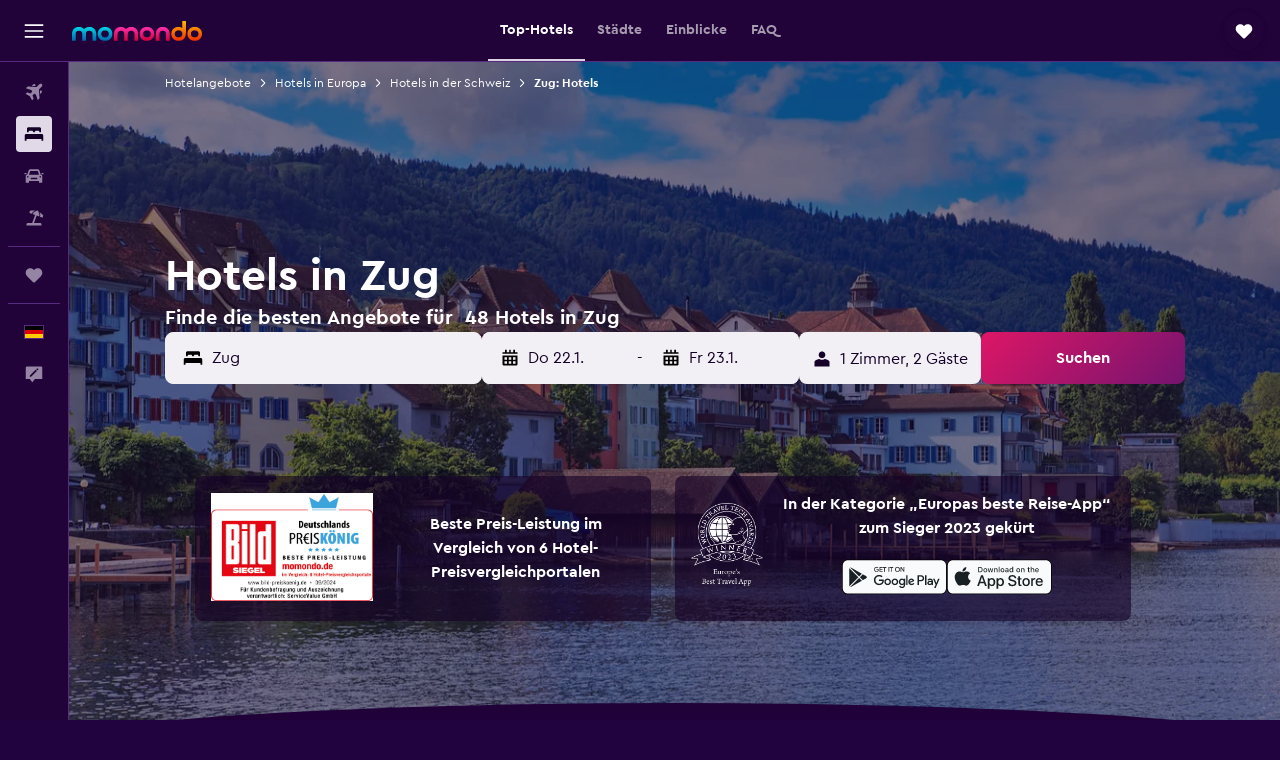

--- FILE ---
content_type: text/html;charset=UTF-8
request_url: https://www.momondo.de/hotels/kanton-zug.ksp
body_size: 112342
content:
<!DOCTYPE html>
<html lang='de-de' dir='ltr'>
<head>
<meta name="r9-version" content="R800c"/><meta name="r9-built" content="20260114.082144"/><meta name="r9-rendered" content="Thu, 15 Jan 2026 08:12:21 GMT"/><meta name="r9-build-number" content="52"/><link rel="stylesheet" href="https://content.r9cdn.net/res/combined.css?v=948ea7f5090d436fa333e8f8fe4e75e9a07d82a8&amp;cluster=4"/><link rel="stylesheet" href="https://content.r9cdn.net/res/combined.css?v=7dfe4eaa6053e20f9103e04c45e27fbbc5097517&amp;cluster=4"/><meta name="viewport" content="width=device-width, initial-scale=1, minimum-scale=1"/><meta name="format-detection" content="telephone=no"/><link rel="icon" href="/favicon.ico" sizes="any"/><link rel="icon" href="/icon.svg" type="image/svg+xml"/><title>Hotels in Zug – Finde günstige Hotelangebote für Zug mit momondo</title><meta name="description" content="Vergleiche Hotels mit der Hotelsuchmaschine momondo. Starte die Hotelsuche und finde billige Hotels und Hotelangebote großer Hotelketten im Preisvergleich."/><link rel="preconnect" href="apis.google.com"/><link rel="dns-prefetch" href="apis.google.com"/><link rel="preconnect" href="www.googletagmanager.com"/><link rel="dns-prefetch" href="www.googletagmanager.com"/><link rel="preconnect" href="www.google-analytics.com"/><link rel="dns-prefetch" href="www.google-analytics.com"/><script type="text/javascript">
var safari13PlusRegex = /Macintosh;.*?Version\/(1[3-9]|[2-9][0-9]+)(\.[0-9]+)* Safari/;
if (
window &&
window.navigator &&
window.navigator.userAgent &&
window.navigator.userAgent.indexOf('Safari') > -1 &&
window.navigator.userAgent.indexOf('Chrome') === -1 &&
safari13PlusRegex.test(window.navigator.userAgent)
) {
if (
'ontouchstart' in window &&
(!('cookieEnabled' in window.navigator) || window.navigator.cookieEnabled)
) {
if (
decodeURIComponent(document.cookie).indexOf('pmov=') < 0 &&
decodeURIComponent(document.cookie).indexOf('oo.tweb=') < 0
) {
var d = new Date();
d.setTime(d.getTime() + 90 * 24 * 60 * 60 * 1000);
document.cookie = 'pmov=tb;path=/;expires=' + d.toUTCString();
}
}
}
</script><meta name="kayak_page" content="hotel,static-broad-region,region"/><meta name="seop" content="kanton-zug"/><meta name="seo-cache" content="true"/><meta name="kayak_seo_splitxp" content="seo-hotels-shared-ui-form-mm=enabled"/><script type="text/javascript">
var DynamicContextPromise = (function (handler) {
this.status = 0;
this.value = undefined;
this.thenCallbacks = [];
this.catchCallbacks = [];
this.then = function(fn) {
if (this.status === 0) {
this.thenCallbacks.push(fn);
}
if (this.status === 1) {
fn(this.value);
}
return this;
}.bind(this);
this.catch = function(fn) {
if (this.status === 0) {
this.catchCallbacks.push(fn);
}
if (this.status === 2) {
fn(this.value);
}
return this;
}.bind(this);
var resolve = function(value) {
if (this.status === 0) {
this.status = 1;
this.value = value;
this.thenCallbacks.forEach(function(fn) {
fn(value)
});
}
}.bind(this);
var reject = function(value) {
if (this.status === 0) {
this.status = 2;
this.value = value;
this.catchCallbacks.forEach(function(fn) {
fn(value)
});
}
}.bind(this);
try {
handler(resolve, reject);
} catch (err) {
reject(err);
}
return {
then: this.then,
catch: this.catch,
};
}).bind({})
var ie = (function () {
var undef,
v = 3,
div = document.createElement('div'),
all = div.getElementsByTagName('i');
while (div.innerHTML = '<!--[if gt IE ' + (++v) + ']><i></i><![endif]-->', all[0]);
return v > 4 ? v : undef;
}());
var xhr = ie <= 9 ? new XDomainRequest() : new XMLHttpRequest();
var trackingQueryParams = "";
var getOnlyValidParams = function(paramsList, reservedParamsList) {
var finalParamsList = [];
for (var i = 0; i < paramsList.length; i++) {
if (reservedParamsList.indexOf(paramsList[i].split('=')[0]) == -1) {
finalParamsList.push(paramsList[i]);
}
}
return finalParamsList;
}
var removeUnnecessaryQueryStringChars = function(paramsString) {
if (paramsString.charAt(0) === '?') {
return paramsString.substr(1);
}
return paramsString;
}
var reservedParamsList = ['vertical', 'pageId', 'subPageId', 'originalReferrer', 'seoPlacementId', 'seoLanguage', 'seoCountry', 'tags'];
var paramsString = window.location && window.location.search;
if (paramsString) {
paramsString = removeUnnecessaryQueryStringChars(paramsString);
var finalParamsList = getOnlyValidParams(paramsString.split('&'), reservedParamsList)
trackingQueryParams = finalParamsList.length > 0 ? "&" + finalParamsList.join("&") + "&seo=true" : "";
}
var trackingUrl = '/s/run/fpc/context' +
'?vertical=hotel' +
'&pageId=static-broad-region' +
'&subPageId=region' +
'&originalReferrer=' + encodeURIComponent(document.referrer) +
'&seoPlacementId=' + encodeURIComponent('kanton-zug') +
'&tags=' + encodeURIComponent('') +
'&origin=' + encodeURIComponent('') +
'&destination=' + encodeURIComponent('') +
'&isSeoPage=' + encodeURIComponent('true') +
'&domain=' + encodeURIComponent(window.location.host) +
trackingQueryParams;
xhr.open('GET', trackingUrl, true);
xhr.responseType = 'json';
window.R9 = window.R9 || {};
window.R9.unhiddenElements = [];
window.R9.dynamicContextPromise = new DynamicContextPromise(function(resolve, reject) {
xhr.onload = function () {
if (xhr.readyState === xhr.DONE && xhr.status === 200) {
window.R9 = window.R9 || {};
window.R9.globals = window.R9.globals || {};
resolve(xhr.response);
if (xhr.response['formToken']) {
R9.globals.formtoken = xhr.response['formToken'];
}
if (xhr.response['jsonPlacementEnabled'] && xhr.response['jsonGlobalPlacementEnabled']) {
if (xhr.response['placement']) {
R9.globals.placement = xhr.response['placement'];
}
if (xhr.response['affiliate']) {
R9.globals.affiliate = xhr.response['affiliate'];
}
}
if (xhr.response['dsaRemovableFields']) {
var dsaRemovableParamsList = xhr.response['dsaRemovableFields'];
var query = window.location.search.slice(1) || "";
var params = query.split('&');
var needRemoveParams = false;
for (var i = 0; i < dsaRemovableParamsList.length; i++) {
if (query.indexOf(dsaRemovableParamsList[i] + '=') != -1) {
needRemoveParams = true;
break;
}
}
if (needRemoveParams) {
var path = window.location.pathname;
var finalQuery = [];
for (var i = 0; i < params.length; i++) {
if (dsaRemovableParamsList.indexOf(params[i].split('=')[0]) == -1) {
finalQuery.push(params[i]);
}
}
if (window.history.replaceState) {
window.history.replaceState({}, document.title, path + (finalQuery.length > 0 ? '?' + finalQuery.join('&') : ''));
}
}
if(xhr.response['cachedCookieConsentEnabled']) {
var unhideElement = (elementId) => {
var elementToUnhide = document.querySelector(elementId);
if (elementToUnhide) {
window.R9.unhiddenElements = window.R9.unhiddenElements || [];
window.R9.unhiddenElements.push(elementId.replace('#', ''));
elementToUnhide.removeAttribute('hidden');
elementToUnhide.dispatchEvent(new Event('initialStaticHideRemove'));
}
}
var unhideCookieConsent = () => {
if (xhr.response['showSharedIabTcfDialog']) {
unhideElement('#iab-tcf-dialog');
}
if (xhr.response['showDataTransferDisclaimerDialog']) {
unhideElement('#shared-data-transfer-disclaimer-dialog');
}
if (xhr.response['showTwoPartyConsentDialog']) {
unhideElement('#shared-two-part-consent-dialog');
}
}
if (document.readyState === "loading") {
document.addEventListener("DOMContentLoaded", unhideCookieConsent);
} else {
unhideCookieConsent();
}
}
}
} else {
reject(xhr.response);
}
};
})
xhr.send('');
</script><link rel="canonical" href="https://www.momondo.de/hotels/kanton-zug.ksp"/><link rel="alternate" hrefLang="de-AT" href="https://www.momondo.at/hotels/kanton-zug.ksp"/><link rel="alternate" hrefLang="pt-BR" href="https://www.momondo.com.br/hoteis/canton-of-zug.ksp"/><link rel="alternate" hrefLang="fr-CA" href="https://www.fr.momondo.ca/hotel/canton-de-zoug.ksp"/><link rel="alternate" hrefLang="en-CA" href="https://www.momondo.ca/hotels/canton-of-zug.ksp"/><link rel="alternate" hrefLang="fr-CH" href="https://www.fr.momondo.ch/hotel/canton-de-zoug.ksp"/><link rel="alternate" hrefLang="it-CH" href="https://www.it.momondo.ch/hotel/canton-zugo.ksp"/><link rel="alternate" hrefLang="de-CH" href="https://www.momondo.ch/hotels/kanton-zug.ksp"/><link rel="alternate" hrefLang="de-DE" href="https://www.momondo.de/hotels/kanton-zug.ksp"/><link rel="alternate" hrefLang="da-DK" href="https://www.momondo.dk/hoteller/canton-of-zug.ksp"/><link rel="alternate" hrefLang="es-ES" href="https://www.momondo.es/hoteles/zug-suiza.ksp"/><link rel="alternate" hrefLang="fi-FI" href="https://www.momondo.fi/hotellit/canton-of-zug.ksp"/><link rel="alternate" hrefLang="fr-FR" href="https://www.momondo.fr/hotel/canton-de-zoug.ksp"/><link rel="alternate" hrefLang="en-GB" href="https://www.momondo.co.uk/hotels/canton-of-zug.ksp"/><link rel="alternate" hrefLang="it-IT" href="https://www.momondo.it/hotel/canton-zugo.ksp"/><link rel="alternate" hrefLang="nl-NL" href="https://www.momondo.nl/hotels/canton-of-zug.ksp"/><link rel="alternate" hrefLang="no-NO" href="https://www.momondo.no/hotell/canton-of-zug.ksp"/><link rel="alternate" hrefLang="pl-PL" href="https://www.momondo.pl/hotele/canton-of-zug.ksp"/><link rel="alternate" hrefLang="pt-PT" href="https://www.momondo.pt/hoteis/canton-of-zug.ksp"/><link rel="alternate" hrefLang="sv-SE" href="https://www.momondo.se/hotell/canton-of-zug.ksp"/><link rel="alternate" hrefLang="en-US" href="https://www.momondo.com/hotels/canton-of-zug.ksp"/><link rel="alternate" hrefLang="en-ZA" href="https://www.momondo.co.za/hotels/canton-of-zug.ksp"/><meta property="og:image" content="https://content.r9cdn.net/rimg/dimg/c6/cc/dc323301-city-24541-170c7206f1a.jpg?width=1200&amp;height=630&amp;xhint=2255&amp;yhint=1017&amp;crop=true"/><meta property="og:image:width" content="1200"/><meta property="og:image:height" content="630"/><meta property="og:title" content="Hotels in Zug – Finde günstige Hotelangebote für Zug mit momondo"/><meta property="og:type" content="website"/><meta property="og:description" content="Vergleiche Hotels mit der Hotelsuchmaschine momondo. Starte die Hotelsuche und finde billige Hotels und Hotelangebote großer Hotelketten im Preisvergleich."/><meta property="og:url" content="https://www.momondo.de/hotels/kanton-zug.ksp"/><meta property="og:site_name" content="momondo"/><meta property="fb:pages" content="148785901841216"/><meta property="twitter:title" content="Hotels in Zug – Finde günstige Hotelangebote für Zug mit momondo"/><meta name="twitter:description" content="Vergleiche Hotels mit der Hotelsuchmaschine momondo. Starte die Hotelsuche und finde billige Hotels und Hotelangebote großer Hotelketten im Preisvergleich."/><meta name="twitter:image:src" content="https://content.r9cdn.net/rimg/dimg/c6/cc/dc323301-city-24541-170c7206f1a.jpg?width=440&amp;height=220&amp;xhint=2255&amp;yhint=1017&amp;crop=true"/><meta name="twitter:card" content="summary_large_image"/><meta name="twitter:site" content="@momondo"/><meta name="twitter:creator" content="@momondo"/><meta name="robots" content="index,follow"/><link rel="apple-touch-icon" href="/apple-touch-icon.png"/><link rel="apple-touch-icon" sizes="60x60" href="/apple-touch-icon-60x60.png"/><link rel="apple-touch-icon" sizes="76x76" href="/apple-touch-icon-76x76.png"/><link rel="apple-touch-icon" sizes="120x120" href="/apple-touch-icon-120x120.png"/><link rel="apple-touch-icon" sizes="152x152" href="/apple-touch-icon-152x152.png"/><link rel="apple-touch-icon" sizes="167x167" href="/apple-touch-icon-167x167.png"/><link rel="apple-touch-icon" sizes="180x180" href="/apple-touch-icon-180x180.png"/><script type="application/ld+json">{"@context":"https://schema.org","@type":"Website","name":"momondo","url":"https://www.momondo.de"}</script><script type="application/ld+json">{"@context":"http://schema.org","@type":"Organization","name":"momondo","url":"https://www.momondo.de/hotels/kanton-zug.ksp","sameAs":["https://www.facebook.com/momondo","https://www.instagram.com/momondo"]}</script><script type="application/ld+json">[{"@context":"http://schema.org","@type":"BreadcrumbList","name":"r9-alt","itemListElement":[{"@type":"ListItem","position":"1","item":{"@id":"https://www.momondo.de/hotels","name":"Hotelangebote"}},{"@type":"ListItem","position":"2","item":{"@id":"/hotels/europa","name":"Hotels in Europa"}},{"@type":"ListItem","position":"3","item":{"@id":"/hotels/kanton-zug.ksp","name":"Zug: Hotels"}}]},{"@context":"http://schema.org","@type":"BreadcrumbList","name":"r9-full","itemListElement":[{"@type":"ListItem","position":"1","item":{"@id":"https://www.momondo.de/hotels","name":"Hotelangebote"}},{"@type":"ListItem","position":"2","item":{"@id":"/hotels/europa","name":"Hotels in Europa"}},{"@type":"ListItem","position":"3","item":{"@id":"/hotels/schweiz","name":"Hotels in der Schweiz"}},{"@type":"ListItem","position":"4","item":{"@id":"/hotels/kanton-zug.ksp","name":"Zug: Hotels"}}]}]</script><script type="application/ld+json">{"@context":"http://schema.org","@type":"FAQPage","mainEntity":[{"@type":"Question","name":"Was wird als gutes Angebot für Hotels in Zug angesehen?","acceptedAnswer":{"@type":"Answer","text":"Falls du nach einem Angebot in Zug suchst, hilft es dir vielleicht zu wissen, dass ein Hotelzimmer durchschnittlich 188 €/Nacht kostet. Eine Übernachtung unter 188 €/Nacht ist also ein tolles Angebot. Der günstigste Tarif, der in letzter Zeit auf momondo gefunden wurde, war 49 €. <a href=\"https://www.momondo.de/hotels/kanton-zug.ksp\">Finde Hotelangebote in Zug auf momondo</a>"}},{"@type":"Question","name":"Zug: Was sind die besten Hotels in der Nähe?","acceptedAnswer":{"@type":"Answer","text":"Laut den Bewertungen unserer momondo-Nutzer ist das am besten bewertete Hotel in Zug das Park Tower City View Apartments in Zug mit einer durchschnittlichen Bewertung von 9,6. Das zweitbeliebteste Hotel Zug ist das Hotel Löwen am See, das sich in Zug befindet und eine Durchschnittsbewertung von 9,0 von unseren Nutzern erhalten hat. Das drittbeste Hotel ist das Ariser - Zug Unique Apartment In Historic 15th Century Building mit einer Bewertung von 9,0 in Zug. <a href=\"https://www.momondo.de/hotels/kanton-zug.ksp\">Finde Hotelangebote in Zug auf momondo</a>"}},{"@type":"Question","name":"Welches Hotel in der Region Zug ist am beliebtesten?","acceptedAnswer":{"@type":"Answer","text":"Von allen unseren Nutzern, die im vergangenen Jahr nach Hotels in Zug gesucht haben, haben sich 8% für einen Aufenthalt im <a href='/hotels/zug/Zug-Youth-Hostel.mhd665314.ksp'>Zug Youth Hostel</a> als beliebtestem Hotel entschieden. 663 momondo-Nutzer haben das Zug Youth Hostel mit 8,5/10 bewertet. <a href=\"https://www.momondo.de/hotels/kanton-zug.ksp\">Finde Hotelangebote in Zug auf momondo</a>"}},{"@type":"Question","name":"Wie viel kostet ein Hotel in Zug im Januar?","acceptedAnswer":{"@type":"Answer","text":"Die Hotelpreise in der Region Zug hängen davon ab, in welcher Stadt du deinen Aufenthalt planst. Aber in der Regel kannst du damit rechnen, dass die Preise im Januar durchschnittlich bei etwa 164 € pro Nacht für ein Doppelzimmer liegen. Unsere Nutzer haben in der Region Zug aber auch Hotelpreise im Januar ab nur 129 € pro Nacht in der Stadt <a href='/hotels/baar'>Baar</a> entdeckt."}},{"@type":"Question","name":"Welche Stadt in Zug bietet die günstigsten Hotelzimmer an?","acceptedAnswer":{"@type":"Answer","text":"Unterägeri hat im Moment die niedrigsten Preise Preise pro Nacht im Vergleich zu allen anderen Städten in Zug, und zwar für nur 117 €; ein Preis, der um 52% unter dem Durchschnittspreis pro Nacht in Zug liegt."}},{"@type":"Question","name":"Welche Hotels in Zug eignen sich gut für Familien?","acceptedAnswer":{"@type":"Answer","text":"Wenn du mit deiner Familie in Zug übernachten möchtest, könntest du Zimmer im <a href='/hotels/zug/Lindenhof-Ebnet.mhd6865768.ksp' title='Lindenhof Ebnet'>Lindenhof Ebnet</a> buchen – eine beliebte Wahl bei unseren Nutzern mit Familie. Die Preise pro Nacht liegen im Durchschnitt bei 163 € für ein Zimmer im <a href='/hotels/zug/Lindenhof-Ebnet.mhd6865768.ksp' title='Lindenhof Ebnet'>Lindenhof Ebnet</a>. <a href='/hotels/zug/Zug-Youth-Hostel.mhd665314.ksp' title='Zug Youth Hostel'>Zug Youth Hostel</a> (174 € pro Nacht) und <a href='/hotels/zug/Hotel-Zugertor.mhd49233.ksp' title='Hotel Zugertor'>Hotel Zugertor</a> (254 € pro Nacht) sind weitere beliebte Optionen für Familienhotels in Zug."}},{"@type":"Question","name":"Wie viele Anbieter durchsucht momondo bei Anfragen für Hotels am Zug?","acceptedAnswer":{"@type":"Answer","text":" Es gibt 110 Anbieter, die für Hotels in Zug im Januar 2026 verfügbar sind."}},{"@type":"Question","name":"Wann hat momondo die Preise für Hotels am Zug das letzte Mal aktualisiert?","acceptedAnswer":{"@type":"Answer","text":"Die Preise für Hotels am Zug wurden zuletzt heute aktualisiert."}}]}</script><script type="application/ld+json">{"@context":"http://schema.org","@type":"Service","broker":{"@type":"Organization","name":"momondo"},"url":"https://www.momondo.de/hotels/kanton-zug.ksp","serviceType":"Hotels in Zug","offers":{"@type":"AggregateOffer","lowPrice":"95 €","priceCurrency":"EUR"}}</script><script type="application/ld+json">{"@context":"https://schema.org","@type":"TouristDestination","name":"Zug"}</script><script type="application/ld+json">{"@context":"https://schema.org","@type":"ItemList","itemListOrder":"https://schema.org/ItemListOrderAscending","description":"Die 46 besten Hotels inZug","itemListElement":[{"@type":"ListItem","position":1,"url":"https://www.momondo.de/hotels/zug/Anstatthotel-Zug---contactless-check-in.mhd3914083.ksp"},{"@type":"ListItem","position":2,"url":"https://www.momondo.de/hotels/zug/Zug-Youth-Hostel.mhd665314.ksp"},{"@type":"ListItem","position":3,"url":"https://www.momondo.de/hotels/zug/Lindenhof-Ebnet.mhd6865768.ksp"},{"@type":"ListItem","position":4,"url":"https://www.momondo.de/hotels/zug/Hotel-Zugertor.mhd49233.ksp"},{"@type":"ListItem","position":5,"url":"https://www.momondo.de/hotels/risch-rotkreuz/Hotel-Bauernhof.mhd2948456.ksp"},{"@type":"ListItem","position":6,"url":"https://www.momondo.de/hotels/zug/Stylish-Apartment-in-the-Heart-of-Zug-by-Airhome.mhd2647290.ksp"},{"@type":"ListItem","position":7,"url":"https://www.momondo.de/hotels/zug/Hitrental-Zeughausgasse---Apartment.mhd530152.ksp"},{"@type":"ListItem","position":8,"url":"https://www.momondo.de/hotels/unteraageri-kanton-zug/TOP-Hotel-Freihof-Unteraegeri.mhd365231.ksp"},{"@type":"ListItem","position":9,"url":"https://www.momondo.de/hotels/zug/City-Garden-Hotel.mhd337548.ksp"},{"@type":"ListItem","position":10,"url":"https://www.momondo.de/hotels/zug/Parkhotel-Zug.mhd49235.ksp"},{"@type":"ListItem","position":11,"url":"https://www.momondo.de/hotels/zug/City-Hotel-Ochsen.mhd19273.ksp"},{"@type":"ListItem","position":12,"url":"https://www.momondo.de/hotels/menzingen/Hotel-Ochsen.mhd641892.ksp"},{"@type":"ListItem","position":13,"url":"https://www.momondo.de/hotels/risch-rotkreuz/Aparthotel-Rotkreuz.mhd395926.ksp"},{"@type":"ListItem","position":14,"url":"https://www.momondo.de/hotels/zug/Hotel-Loewen-am-See.mhd385845.ksp"},{"@type":"ListItem","position":15,"url":"https://www.momondo.de/hotels/zug/Guggital-Hotel-Restaurant.mhd195594.ksp"},{"@type":"ListItem","position":16,"url":"https://www.momondo.de/hotels/oberaegeri/Hotel---Restaurant-Eierhals-am-AEgerisee.mhd555055.ksp"},{"@type":"ListItem","position":17,"url":"https://www.momondo.de/hotels/unteraageri-kanton-zug/TOP-Hotel-Freihof-Unteraegeri.mhd365231.ksp"},{"@type":"ListItem","position":18,"url":"https://www.momondo.de/hotels/zug/Anstatthotel-Zug---contactless-check-in.mhd3914083.ksp"},{"@type":"ListItem","position":19,"url":"https://www.momondo.de/hotels/zug/Zug-Youth-Hostel.mhd665314.ksp"}]}</script><script type="application/ld+json">{"@context":"http://schema.org","@type":"Hotel","name":"Revel Hotel Des Moines Urbandale, Tapestry Collection By Hilton","url":"https://www.momondo.deundefined","starRating":"4","telephone":"+1 515 270 2424","alternateName":[],"address":{"@type":"PostalAddress","streetAddress":"11211 Hickman Road","addressLocality":"Urbandale","postalCode":"50322","addressRegion":"Iowa","addressCountry":"USA"},"priceRange":"125 €","image":"/rimg/himg/ec/70/31/expedia_group-5272565-111233848-385195.jpg?width=329&height=343&crop=true","photo":[{"@type":"ImageObject","contentUrl":"/himg/ec/70/31/expedia_group-5272565-111233848-385195.jpg","description":"Revel Hotel Des Moines Urbandale, Tapestry Collection By Hilton"}],"aggregateRating":{"@type":"AggregateRating","bestRating":"10","ratingValue":"9,0","ratingCount":"191"}}</script><script type="application/ld+json">{"@context":"http://schema.org","@type":"Hotel","name":"Hotel Renovo Des Moines Urbandale, Tapestry Collection by Hilton","url":"https://www.momondo.de/hotels/urbandale/Hotel-Renovo.mhd43102.ksp","starRating":"4","telephone":"+1 515 276 1126","alternateName":[],"address":{"@type":"PostalAddress","streetAddress":"11167 Hickman Road","addressLocality":"Urbandale","postalCode":"50322","addressRegion":"Iowa","addressCountry":"USA"},"priceRange":"125 €","image":"/rimg/himg/5a/71/61/expedia_group-43102-55826381-863611.jpg?width=329&height=343&crop=true","photo":[{"@type":"ImageObject","contentUrl":"/himg/5a/71/61/expedia_group-43102-55826381-863611.jpg","description":"Hotel Renovo Des Moines Urbandale, Tapestry Collection by Hilton"}],"aggregateRating":{"@type":"AggregateRating","bestRating":"10","ratingValue":"9,3","ratingCount":"77"}}</script><script type="application/ld+json">{"@context":"http://schema.org","@type":"Hotel","name":"The Rewind West Des Moines, Tapestry Collection by Hilton","url":"https://www.momondo.deundefined","starRating":"4","telephone":"+1 515 309 3900","alternateName":[],"address":{"@type":"PostalAddress","streetAddress":"6075 Mills Civic Parkway","addressLocality":"West Des Moines","postalCode":"50266","addressRegion":"Iowa","addressCountry":"USA"},"priceRange":"147 €","image":"/rimg/himg/52/3e/f7/ice-6553724-33458e-649483.jpg?width=329&height=343&crop=true","photo":[{"@type":"ImageObject","contentUrl":"/himg/52/3e/f7/ice-6553724-33458e-649483.jpg","description":"The Rewind West Des Moines, Tapestry Collection by Hilton"}],"aggregateRating":{"@type":"AggregateRating","bestRating":"10","ratingValue":"8,7","ratingCount":"90"}}</script><script type="application/ld+json">{"@context":"http://schema.org","@type":"Hotel","name":"Drury Inn & Suites West Des Moines","url":"https://www.momondo.de/hotels/west-des-moines/Drury-Inn-Suites-West-Des-Moines.mhd190409.ksp","starRating":"3","telephone":"+1 515 457 9500","alternateName":[],"address":{"@type":"PostalAddress","streetAddress":"5505 Mills Civic Parkway","addressLocality":"West Des Moines","postalCode":"50266","addressRegion":"Iowa","addressCountry":"USA"},"priceRange":"93 €","image":"/rimg/himg/62/0b/e1/ice-124531-65292565_3XL-878412.jpg?width=329&height=343&crop=true","photo":[{"@type":"ImageObject","contentUrl":"/himg/62/0b/e1/ice-124531-65292565_3XL-878412.jpg","description":"Drury Inn & Suites West Des Moines"}],"aggregateRating":{"@type":"AggregateRating","bestRating":"10","ratingValue":"9,3","ratingCount":"1044"}}</script><script type="application/ld+json">{"@context":"http://schema.org","@type":"Hotel","name":"Wildwood Lodge & Suites","url":"https://www.momondo.de/hotels/clive/Wildwood-Lodge-Suites.mhd27549.ksp","starRating":"3","telephone":"+1 515 222 9876","alternateName":["Wildwood Lodge & Suites Clive","Wildwood Lodge & Suites Clive, Iowa"],"address":{"@type":"PostalAddress","streetAddress":"11431 Forest Avenue","addressLocality":"Clive","postalCode":"50325","addressRegion":"Iowa","addressCountry":"USA"},"priceRange":"81 €","image":"/rimg/himg/bc/20/ec/expedia_group-27549-228774519-274996.jpg?width=329&height=343&crop=true","photo":[{"@type":"ImageObject","contentUrl":"/himg/bc/20/ec/expedia_group-27549-228774519-274996.jpg","description":"Wildwood Lodge & Suites"}],"aggregateRating":{"@type":"AggregateRating","bestRating":"10","ratingValue":"9,1","ratingCount":"610"}}</script><script type="application/ld+json">{"@context":"http://schema.org","@type":"Hotel","name":"Country Inn & Suites by Radisson, Des Moines W, IA","url":"https://www.momondo.de/hotels/clive/Country-Inn-Suites-by-Radisson-Des-Moines-W-IA.mhd21274.ksp","starRating":"3","telephone":"+1 515 223 9254","alternateName":["Country Inn & Suites by Radisson, Des Moines W, IA Clive","Country Inn & Suites by Radisson, Des Moines W, IA Clive, Iowa"],"address":{"@type":"PostalAddress","streetAddress":"1350 Northwest 118th Street","addressLocality":"Clive","postalCode":"50325","addressRegion":"Iowa","addressCountry":"USA"},"priceRange":"74 €","image":"/rimg/himg/0b/f0/e3/ice-21274-107339666-714826.jpg?width=329&height=343&crop=true","photo":[{"@type":"ImageObject","contentUrl":"/himg/0b/f0/e3/ice-21274-107339666-714826.jpg","description":"Country Inn & Suites by Radisson, Des Moines W, IA"}],"aggregateRating":{"@type":"AggregateRating","bestRating":"10","ratingValue":"8,3","ratingCount":"1077"}}</script><script type="application/ld+json">{"@context":"http://schema.org","@type":"Hotel","name":"Sheraton West Des Moines Hotel","url":"https://www.momondo.de/hotels/west-des-moines/Sheraton-West-Des-Moines-Hotel.mhd18992.ksp","starRating":"3","telephone":"+1 515 223 1800","alternateName":[],"address":{"@type":"PostalAddress","streetAddress":"1800 50th Street","addressLocality":"West Des Moines","postalCode":"50266","addressRegion":"Iowa","addressCountry":"USA"},"priceRange":"97 €","image":"/rimg/himg/49/77/17/expedia_group-18992-56399835-500680.jpg?width=329&height=343&crop=true","photo":[{"@type":"ImageObject","contentUrl":"/himg/49/77/17/expedia_group-18992-56399835-500680.jpg","description":"Sheraton West Des Moines Hotel"}],"aggregateRating":{"@type":"AggregateRating","bestRating":"10","ratingValue":"8,1","ratingCount":"548"}}</script><script type="application/ld+json">{"@context":"http://schema.org","@type":"Hotel","name":"La Quinta Inn & Suites by Wyndham Des Moines West Clive","url":"https://www.momondo.de/hotels/clive/La-Quinta-Inn-Suites-by-Wyndham-Des-Moines-West-Clive.mhd146918.ksp","starRating":"3","telephone":"+1 515 221 9200","alternateName":[],"address":{"@type":"PostalAddress","streetAddress":"1390 Northwest 118th Street","addressLocality":"Clive","postalCode":"50325","addressRegion":"Iowa","addressCountry":"USA"},"priceRange":"69 €","image":"/rimg/himg/32/2a/53/ice-146918-103786438-856446.jpg?width=329&height=343&crop=true","photo":[{"@type":"ImageObject","contentUrl":"/himg/32/2a/53/ice-146918-103786438-856446.jpg","description":"La Quinta Inn & Suites by Wyndham Des Moines West Clive"}],"aggregateRating":{"@type":"AggregateRating","bestRating":"10","ratingValue":"8,3","ratingCount":"663"}}</script><script type="application/ld+json">{"@context":"http://schema.org","@type":"Hotel","name":"Courtyard by Marriott Des Moines West/Clive","url":"https://www.momondo.de/hotels/clive/Courtyard-by-Marriott-Des-Moines-West-Clive.mhd82887.ksp","starRating":"3","telephone":"+1 515 225 1222","alternateName":[],"address":{"@type":"PostalAddress","streetAddress":"1520 Northwest 114th Street","addressLocality":"Clive","postalCode":"50325","addressRegion":"Iowa","addressCountry":"USA"},"priceRange":"86 €","image":"/rimg/himg/db/b0/88/leonardo-82887-1429602-029741.jpg?width=329&height=343&crop=true","photo":[{"@type":"ImageObject","contentUrl":"/himg/db/b0/88/leonardo-82887-1429602-029741.jpg","description":"Courtyard by Marriott Des Moines West/Clive"}],"aggregateRating":{"@type":"AggregateRating","bestRating":"10","ratingValue":"8,2","ratingCount":"158"}}</script><script type="application/ld+json">{"@context":"http://schema.org","@type":"Hotel","name":"Ibis Baar Zug","url":"https://www.momondo.deundefined","starRating":"2","telephone":"+41 41 766 76 00","alternateName":[],"address":{"@type":"PostalAddress","streetAddress":"Bahnhofstrasse 15","addressLocality":"Baar","postalCode":"6340","addressRegion":"Zug","addressCountry":"Schweiz"},"priceRange":"133 €","image":"/rimg/himg/59/a2/a1/ice-12815-49f731-571074.jpg?width=128&height=160&crop=true","aggregateRating":{"@type":"AggregateRating","bestRating":"10","ratingValue":"7,8","ratingCount":"1183"},"amenityFeature":["bar","wififree","bizcenter","wifi_available_in_all_areas","cablesat","meetingfacilities","inet","parking","petsokonrequest","hairdryer"]}</script><script type="application/ld+json">{"@context":"http://schema.org","@type":"Hotel","name":"Hotel Bauernhof","url":"https://www.momondo.de/hotels/risch-rotkreuz/Hotel-Bauernhof.mhd2948456.ksp","starRating":"2","telephone":"+41 41 790 13 01","alternateName":["Hotel Bauernhof Risch-Rotkreuz","Hotel Bauernhof Risch-Rotkreuz, Zug"],"address":{"@type":"PostalAddress","streetAddress":"1 Poststrasse","addressLocality":"Risch-Rotkreuz","postalCode":"6343","addressRegion":"Zug","addressCountry":"Schweiz"},"priceRange":"157 €","image":"/rimg/himg/e4/32/7b/leonardo-2948456-196012437-364642.jpg?width=128&height=160&crop=true","aggregateRating":{"@type":"AggregateRating","bestRating":"10","ratingValue":"8,0","ratingCount":"404"},"amenityFeature":["bar","wififree","tea_coffee_maker","coffee_machine","wifi_available_in_all_areas","flat_screen_tv","tv","free_toiletries","inet","parking"]}</script><script type="application/ld+json">{"@context":"http://schema.org","@type":"Hotel","name":"Zug Youth Hostel","url":"https://www.momondo.de/hotels/zug/Zug-Youth-Hostel.mhd665314.ksp","starRating":"2","telephone":"+41 41 711 53 54","alternateName":[],"address":{"@type":"PostalAddress","streetAddress":"Allmendstrasse 8","addressLocality":"Zug","postalCode":"6300","addressRegion":"Zug","addressCountry":"Schweiz"},"priceRange":"120 €","image":"/rimg/himg/fa/b9/4b/expedia_group-665314-169751358-077987.jpg?width=128&height=160&crop=true","aggregateRating":{"@type":"AggregateRating","bestRating":"10","ratingValue":"8,5","ratingCount":"663"},"amenityFeature":["restaurant","wififree","meetingfacilities","inet","parking","petsokonrequest","laundryroom","cribrollaway","facilitiesfordisabledguests","gameroom"]}</script><script type="application/ld+json">{"@context":"http://schema.org","@type":"Hotel","name":"Visionapartments Zug Baarerstrasse","url":"https://www.momondo.deundefined","starRating":"0","alternateName":[],"address":{"@type":"PostalAddress","streetAddress":"","addressLocality":"Zug","postalCode":"6300","addressRegion":"Zug","addressCountry":"Schweiz"},"priceRange":"95 €","image":"/rimg/himg/57/ca/77/expedia_group-3080495-3a4c58-479253.jpg?width=200&height=200&crop=true","photo":[{"@type":"ImageObject","contentUrl":"/himg/57/ca/77/expedia_group-3080495-3a4c58-479253.jpg","description":"Visionapartments Zug Baarerstrasse"}],"aggregateRating":{"@type":"AggregateRating","bestRating":"10","ratingValue":"6,9","ratingCount":"172"},"amenityFeature":["coffee_machine","free_toiletries","laundrysvc","hairdryer","microwave","refrigerator","elevator","ironandironingboard","kettle","wififree"]}</script><script type="application/ld+json">{"@context":"http://schema.org","@type":"Hotel","name":"TOP Hotel Freihof Unteraegeri","url":"https://www.momondo.de/hotels/unteraageri-kanton-zug/TOP-Hotel-Freihof-Unteraegeri.mhd365231.ksp","starRating":"3","telephone":"+41 41 754 61 61","alternateName":["TOP Hotel Freihof Unteraegeri Unterägeri","TOP Hotel Freihof Unteraegeri Unterägeri, Zug"],"address":{"@type":"PostalAddress","streetAddress":"Zugerstrasse 44","addressLocality":"Unterägeri","postalCode":"6314","addressRegion":"Zug","addressCountry":"Schweiz"},"priceRange":"106 €","image":"/rimg/himg/21/b7/18/ostrovok-365231-d238d3-943852.jpg?width=200&height=200&crop=true","photo":[{"@type":"ImageObject","contentUrl":"/himg/21/b7/18/ostrovok-365231-d238d3-943852.jpg","description":"TOP Hotel Freihof Unteraegeri"}],"aggregateRating":{"@type":"AggregateRating","bestRating":"10","ratingValue":"6,7","ratingCount":"748"},"amenityFeature":["adultsonly","wififree","parkingfree","wifi_available_in_all_areas","flat_screen_tv","tv","cablesat","inet","petsokonrequest","laundrysvc"]}</script><script type="application/ld+json">{"@context":"http://schema.org","@type":"Hotel","name":"Rössli Self Check in 24-7 Free Parking","url":"https://www.momondo.deundefined","starRating":"3","telephone":"+41 78 888 04 05","alternateName":["Rössli Self Check in 24-7 Free Parking Unterägeri","Rössli Self Check in 24-7 Free Parking Unterägeri, Zug"],"address":{"@type":"PostalAddress","streetAddress":"142 Zugerstrasse","addressLocality":"Unterägeri","postalCode":"6314","addressRegion":"Zug","addressCountry":"Schweiz"},"priceRange":"118 €","image":"/rimg/himg/77/52/65/ostrovok-8323389-543179-348145.jpg?width=200&height=200&crop=true","photo":[{"@type":"ImageObject","contentUrl":"/himg/77/52/65/ostrovok-8323389-543179-348145.jpg","description":"Rössli Self Check in 24-7 Free Parking"}],"aggregateRating":{"@type":"AggregateRating","bestRating":"10","ratingValue":"4,8","ratingCount":"73"},"amenityFeature":["wififree","parkingfree","wifi_available_in_all_areas","flat_screen_tv","free_toiletries","inet","petsokonrequest","laundrysvc","laundryroom","expressco"]}</script><script type="application/ld+json">{"@context":"http://schema.org","@type":"Hotel","name":"Anstatthotel Cham - self-check-in","url":"https://www.momondo.deundefined","starRating":"3","telephone":"+41 58 510 95 10","alternateName":["Anstatthotel Cham - self-check-in Cham ZG","Anstatthotel Cham - self-check-in Cham ZG, Zug"],"address":{"@type":"PostalAddress","streetAddress":"Knonauerstrasse 58","addressLocality":"Cham ZG","postalCode":"6330","addressRegion":"Zug","addressCountry":"Schweiz"},"priceRange":"118 €","aggregateRating":{"@type":"AggregateRating","bestRating":"10","ratingValue":"7,6","ratingCount":"60"},"amenityFeature":["wififree","tea_coffee_maker","coffee_machine","wifi_available_in_all_areas","flat_screen_tv","inet","petsokonrequest","cribrollaway","microwave","refrigerator"]}</script><script type="application/ld+json">{"@context":"http://schema.org","@type":"Hotel","name":"Anstatthotel Zug - app self-check-in","url":"https://www.momondo.de/hotels/zug/Anstatthotel-Zug---contactless-check-in.mhd3914083.ksp","starRating":"3","telephone":"+41 58 510 95 10","alternateName":[],"address":{"@type":"PostalAddress","streetAddress":"112 Baarerstrasse","addressLocality":"Zug","postalCode":"6300","addressRegion":"Zug","addressCountry":"Schweiz"},"priceRange":"120 €","aggregateRating":{"@type":"AggregateRating","bestRating":"10","ratingValue":"6,0","ratingCount":"566"},"amenityFeature":["wififree","coffee_machine","parkingfree","flat_screen_tv","inet","petsokonrequest","laundryroom","cribrollaway","microwave","refrigerator"]}</script><script type="application/ld+json">{"@context":"http://schema.org","@type":"Hotel","name":"City-Hotel Ochsen","url":"https://www.momondo.de/hotels/zug/City-Hotel-Ochsen.mhd19273.ksp","starRating":"4","telephone":"+41 41 729 32 32","alternateName":["City-Hotel Ochsen Zug"],"address":{"@type":"PostalAddress","streetAddress":"Kolinplatz 11","addressLocality":"Zug","postalCode":"6300","addressRegion":"Zug","addressCountry":"Schweiz"},"priceRange":"267 €","image":"/rimg/himg/1d/29/ef/expedia_group-19273-67014068-235141.jpg?width=128&height=160&crop=true","aggregateRating":{"@type":"AggregateRating","bestRating":"10","ratingValue":"8,8","ratingCount":"439"},"amenityFeature":["fitnesscenter","restaurant","bar","roomservice","wififree","tea_coffee_maker","coffee_machine","wifi_available_in_all_areas","flat_screen_tv","tv"]}</script><script type="application/ld+json">{"@context":"http://schema.org","@type":"Hotel","name":"City Garden Hotel","url":"https://www.momondo.de/hotels/zug/City-Garden-Hotel.mhd337548.ksp","starRating":"4","telephone":"+41 41 727 44 50","alternateName":["City Garden Hotel Zug"],"address":{"@type":"PostalAddress","streetAddress":"Metallstrasse 20","addressLocality":"Zug","postalCode":"6302","addressRegion":"Zug","addressCountry":"Schweiz"},"priceRange":"276 €","image":"/rimg/himg/96/9d/34/ice-337548-123374295-701027.jpg?width=128&height=160&crop=true","aggregateRating":{"@type":"AggregateRating","bestRating":"10","ratingValue":"7,4","ratingCount":"162"},"amenityFeature":["inpool","fitnesscenter","restaurant","bar","roomservice","wififree","tea_coffee_maker","coffee_machine","bizcenter","wifi_available_in_all_areas"]}</script><script type="application/ld+json">{"@context":"http://schema.org","@type":"Hotel","name":"Park Hotel Zug","url":"https://www.momondo.de/hotels/zug/Parkhotel-Zug.mhd49235.ksp","starRating":"4","telephone":"+41 41 727 48 48","alternateName":[],"address":{"@type":"PostalAddress","streetAddress":"Industriestrasse 14","addressLocality":"Zug","postalCode":"6302","addressRegion":"Zug","addressCountry":"Schweiz"},"priceRange":"242 €","image":"/rimg/himg/a7/5c/78/expedia_group-49235-241548845-798518.jpg?width=128&height=160&crop=true","aggregateRating":{"@type":"AggregateRating","bestRating":"10","ratingValue":"8,3","ratingCount":"525"},"amenityFeature":["inpool","fitnesscenter","restaurant","bar","roomservice","wififree","tea_coffee_maker","coffee_machine","bizcenter","wifi_available_in_all_areas"]}</script><script type="application/ld+json">{"@context":"http://schema.org","@type":"Hotel","name":"Pit Stop Apartments","url":"https://www.momondo.deundefined","starRating":"0","alternateName":["Pit Stop Apartments Cham ZG","Pit Stop Apartments Cham ZG, Zug"],"address":{"@type":"PostalAddress","streetAddress":"","addressLocality":"Cham ZG","postalCode":"6330","addressRegion":"Zug","addressCountry":"Schweiz"},"priceRange":"124 €","aggregateRating":{"@type":"AggregateRating","bestRating":"10","ratingValue":"8,3","ratingCount":"363"},"amenityFeature":["kitchen","kitchenette","balcony","coffee_machine","washing_machine","linens","towels","flat_screen_tv","tv","inet"]}</script><script type="application/ld+json">{"@context":"http://schema.org","@type":"Hotel","name":"Lindenhof Ebnet","url":"https://www.momondo.de/hotels/zug/Lindenhof-Ebnet.mhd6865768.ksp","starRating":"0","telephone":"+41 41 482 01 00","alternateName":["Lindenhof Ebnet Zug"],"address":{"@type":"PostalAddress","streetAddress":"Lindenhof 1","addressLocality":"Zug","postalCode":"6163","addressRegion":"Zug","addressCountry":"Schweiz"},"priceRange":"166 €","aggregateRating":{"@type":"AggregateRating","bestRating":"10","ratingValue":"8,5","ratingCount":"231"},"amenityFeature":["restaurant","wififree","parkingfree","wifi_available_in_all_areas","flat_screen_tv","tv","cablesat","meetingfacilities","inet","petsokonrequest"]}</script><script type="application/ld+json">{"@context":"http://schema.org","@type":"Hotel","name":"Couzy rooms","url":"https://www.momondo.deundefined","starRating":"0","telephone":"+41 78 318 32 44","alternateName":["Couzy rooms Zug"],"address":{"@type":"PostalAddress","streetAddress":"Zug","addressLocality":"Zug","postalCode":"6300","addressRegion":"Zug","addressCountry":"Schweiz"},"priceRange":"131 €","aggregateRating":{"@type":"AggregateRating","bestRating":"10","ratingValue":"8,7","ratingCount":"31"},"amenityFeature":["wififree","terrace/patio","flat_screen_tv","inet","nosmoke","wine_glasses","kitchenware","toaster","dishwasher","dining_area"]}</script><script type="application/ld+json">{"@context":"http://schema.org","@type":"Hotel","name":"Hotel Zugertor","url":"https://www.momondo.de/hotels/zug/Hotel-Zugertor.mhd49233.ksp","starRating":"3","telephone":"+41 41 729 38 38","alternateName":[],"address":{"@type":"PostalAddress","streetAddress":"Baarerstrasse 97","addressLocality":"Zug","postalCode":"6302","addressRegion":"Zug","addressCountry":"Schweiz"},"priceRange":"227 €","image":"/rimg/himg/ff/c8/c3/ostrovok-49233-570394-314415.jpg?width=200&height=200&crop=true","photo":[{"@type":"ImageObject","contentUrl":"/himg/ff/c8/c3/ostrovok-49233-570394-314415.jpg","description":"Hotel Zugertor"}],"aggregateRating":{"@type":"AggregateRating","bestRating":"10","ratingValue":"8,6","ratingCount":"1037"},"amenityFeature":["restaurant","bar","roomservice","wififree","tea_coffee_maker","coffee_machine","bizcenter","wifi_available_in_all_areas","flat_screen_tv","tv"]}</script><script type="application/ld+json">{"@context":"http://schema.org","@type":"Hotel","name":"Residence Zug","url":"https://www.momondo.deundefined","starRating":"3","telephone":"+41 41 727 48 48","alternateName":[],"address":{"@type":"PostalAddress","streetAddress":"Industriestrasse 16","addressLocality":"Zug","postalCode":"6300","addressRegion":"Zug","addressCountry":"Schweiz"},"priceRange":"216 €","image":"/rimg/himg/4d/04/c6/expedia_group-1071975339-178331337-464313.jpg?width=200&height=200&crop=true","photo":[{"@type":"ImageObject","contentUrl":"/himg/4d/04/c6/expedia_group-1071975339-178331337-464313.jpg","description":"Residence Zug"}],"aggregateRating":{"@type":"AggregateRating","bestRating":"10","ratingValue":"7,8","ratingCount":"33"},"amenityFeature":["inpool","fitnesscenter","restaurant","bar","wififree","wifi_available_in_all_areas","flat_screen_tv","free_toiletries","inet","parking"]}</script><script type="application/ld+json">{"@context":"http://schema.org","@type":"Hotel","name":"Swissever Hotel Zug","url":"https://www.momondo.deundefined","starRating":"3","telephone":"+41 41 525 41 41","alternateName":["Swissever Hotel Zug Cham ZG"],"address":{"@type":"PostalAddress","streetAddress":"Brunnmatt 6","addressLocality":"Cham ZG","postalCode":"6330","addressRegion":"Zug","addressCountry":"Schweiz"},"priceRange":"129 €","image":"/rimg/himg/f5/88/9d/leonardo-503954-193841362-399835.jpg?width=200&height=200&crop=true","photo":[{"@type":"ImageObject","contentUrl":"/himg/f5/88/9d/leonardo-503954-193841362-399835.jpg","description":"Swissever Hotel Zug"}],"aggregateRating":{"@type":"AggregateRating","bestRating":"10","ratingValue":"8,0","ratingCount":"806"},"amenityFeature":["fitnesscenter","restaurant","bar","roomservice","wififree","tea_coffee_maker","coffee_machine","bizcenter","wifi_available_in_all_areas","flat_screen_tv"]}</script><script type="application/ld+json">{"@context":"http://schema.org","@type":"Hotel","name":"Hotel Ländli","url":"https://www.momondo.deundefined","starRating":"3","telephone":"+41 41 754 91 11","alternateName":["Hotel Ländli Oberägeri","Hotel Ländli Oberägeri, Zug"],"address":{"@type":"PostalAddress","streetAddress":"Im Ländli 16","addressLocality":"Oberägeri","postalCode":"6315","addressRegion":"Zug","addressCountry":"Schweiz"},"priceRange":"182 €","image":"/rimg/himg/fa/bf/a4/expedia_group-2291392-3fc7b0d8-673147.jpg?width=200&height=200&crop=true","photo":[{"@type":"ImageObject","contentUrl":"/himg/fa/bf/a4/expedia_group-2291392-3fc7b0d8-673147.jpg","description":"Hotel Ländli"}],"aggregateRating":{"@type":"AggregateRating","bestRating":"10","ratingValue":"8,3","ratingCount":"790"},"amenityFeature":["privatebeach","inpool","fitnesscenter","roomservice","wififree","parkingfree","flat_screen_tv","tv","meetingfacilities","inet"]}</script><script type="application/ld+json">{"@context":"http://schema.org","@type":"Hotel","name":"La Colombe Boutique Hotel","url":"https://www.momondo.deundefined","starRating":"5","telephone":"+41 41 530 29 77","alternateName":["La Colombe Boutique Hotel Zug"],"address":{"@type":"PostalAddress","streetAddress":"Unter Altstadt 24","addressLocality":"Zug","postalCode":"6300","addressRegion":"Zug","addressCountry":"Schweiz"},"priceRange":"333 €","aggregateRating":{"@type":"AggregateRating","bestRating":"10","ratingValue":"8,6","ratingCount":"70"},"amenityFeature":["fitnesscenter","restaurant","roomservice","wififree","tea_coffee_maker","coffee_machine","valet_parking","bizcenter","flat_screen_tv","tv"]}</script><script type="application/ld+json">{"@context":"http://schema.org","@type":"Hotel","name":"Stylish Apartment in the Heart of Zug by Airhome","url":"https://www.momondo.de/hotels/zug/Stylish-Apartment-in-the-Heart-of-Zug-by-Airhome.mhd2647290.ksp","starRating":"0","alternateName":[],"address":{"@type":"PostalAddress","streetAddress":"","addressLocality":"Zug","postalCode":"6300","addressRegion":"Zug","addressCountry":"Schweiz"},"priceRange":"300 €","image":"/rimg/himg/dc/a4/31/expedia_group-2647290-03c12b-552279.jpg?width=200&height=200&crop=true","photo":[{"@type":"ImageObject","contentUrl":"/himg/dc/a4/31/expedia_group-2647290-03c12b-552279.jpg","description":"Stylish Apartment in the Heart of Zug by Airhome"}],"aggregateRating":{"@type":"AggregateRating","bestRating":"10","ratingValue":"8,3","ratingCount":"128"},"amenityFeature":["city_view","kitchen","kitchenette","ac","washing_machine","linens","towels","flat_screen_tv","tv","free_toiletries"]}</script><script type="application/ld+json">{"@context":"http://schema.org","@type":"Hotel","name":"Zentrum Elisabeth - convalescent hotel, Kurhotel","url":"https://www.momondo.deundefined","starRating":"3","telephone":"+41 41 759 82 82","alternateName":["Zentrum Elisabeth - convalescent hotel, Kurhotel Walchwil","Zentrum Elisabeth - convalescent hotel, Kurhotel Walchwil, Zug"],"address":{"@type":"PostalAddress","streetAddress":"Hinterbergstrasse 41","addressLocality":"Walchwil","postalCode":"6318","addressRegion":"Zug","addressCountry":"Schweiz"},"priceRange":"212 €","aggregateRating":{"@type":"AggregateRating","bestRating":"10","ratingValue":"8,5","ratingCount":"27"},"amenityFeature":["restaurant","wififree","parkingfree","wifi_available_in_all_areas","flat_screen_tv","tv","meetingfacilities","inet","petsokonrequest","laundrysvc"]}</script><script type="application/ld+json">{"@context":"http://schema.org","@type":"Hotel","name":"Hitrental Zeughausgasse - Apartment","url":"https://www.momondo.de/hotels/zug/Hitrental-Zeughausgasse---Apartment.mhd530152.ksp","starRating":"0","alternateName":["Hitrental Zeughausgasse - Apartment Zug"],"address":{"@type":"PostalAddress","streetAddress":"","addressLocality":"Zug","postalCode":"6300","addressRegion":"Zug","addressCountry":"Schweiz"},"priceRange":"126 €","image":"/rimg/himg/a6/23/32/expedia_group-530152-108818151-768175.jpg?width=200&height=200&crop=true","photo":[{"@type":"ImageObject","contentUrl":"/himg/a6/23/32/expedia_group-530152-108818151-768175.jpg","description":"Hitrental Zeughausgasse - Apartment"}],"aggregateRating":{"@type":"AggregateRating","bestRating":"10","ratingValue":"7,7","ratingCount":"538"},"amenityFeature":["kitchen","coffee_machine","washing_machine","tumble_dryer","linens","towels","tv","inet","petsokonrequest","restaurant"]}</script><script type="application/ld+json">{"@context":"http://schema.org","@type":"Hotel","name":"Hotel Ochsen","url":"https://www.momondo.de/hotels/menzingen/Hotel-Ochsen.mhd641892.ksp","starRating":"3","telephone":"+41 41 755 13 88","alternateName":["Hotel Ochsen Menzingen","Hotel Ochsen Menzingen, Zug"],"address":{"@type":"PostalAddress","streetAddress":"Neudorfstrasse 11","addressLocality":"Menzingen","postalCode":"6313","addressRegion":"Zug","addressCountry":"Schweiz"},"priceRange":"229 €","image":"/rimg/himg/15/ac/a7/ostrovok-641892-00c1f0-891709.jpg?width=200&height=200&crop=true","photo":[{"@type":"ImageObject","contentUrl":"/himg/15/ac/a7/ostrovok-641892-00c1f0-891709.jpg","description":"Hotel Ochsen"}],"aggregateRating":{"@type":"AggregateRating","bestRating":"10","ratingValue":"8,6","ratingCount":"183"},"amenityFeature":["restaurant","bar","parkingfree","flat_screen_tv","inet","petsokonrequest","spa","laundryroom","hairdryer","expressco"]}</script><script type="application/ld+json">{"@context":"http://schema.org","@type":"Hotel","name":"Hotel Apart - Welcoming L Urban Feel L Design","url":"https://www.momondo.de/hotels/risch-rotkreuz/Aparthotel-Rotkreuz.mhd395926.ksp","starRating":"4","telephone":"+41 41 799 49 99","alternateName":["Hotel Apart - Welcoming L Urban Feel L Design Risch-Rotkreuz","Hotel Apart - Welcoming L Urban Feel L Design Risch-Rotkreuz, Zug"],"address":{"@type":"PostalAddress","streetAddress":"Mattenstrasse 1","addressLocality":"Risch-Rotkreuz","postalCode":"6343","addressRegion":"Zug","addressCountry":"Schweiz"},"priceRange":"252 €","image":"/rimg/himg/f1/bb/5c/leonardo-1285583-40764ro109661_O-158951.jpg?width=200&height=200&crop=true","photo":[{"@type":"ImageObject","contentUrl":"/himg/f1/bb/5c/leonardo-1285583-40764ro109661_O-158951.jpg","description":"Hotel Apart - Welcoming L Urban Feel L Design"}],"aggregateRating":{"@type":"AggregateRating","bestRating":"10","ratingValue":"8,6","ratingCount":"428"},"amenityFeature":["fitnesscenter","restaurant","bar","roomservice","wififree","tea_coffee_maker","coffee_machine","bizcenter","wifi_available_in_all_areas","flat_screen_tv"]}</script><script type="application/ld+json">{"@context":"http://schema.org","@type":"Hotel","name":"Hotel Löwen am See","url":"https://www.momondo.de/hotels/zug/Hotel-Loewen-am-See.mhd385845.ksp","starRating":"4","telephone":"+41 41 725 22 22","alternateName":["Hotel Löwen am See Zug"],"address":{"@type":"PostalAddress","streetAddress":"Landsgemeindeplatz 1","addressLocality":"Zug","postalCode":"6301","addressRegion":"Zug","addressCountry":"Schweiz"},"priceRange":"310 €","image":"/rimg/himg/62/31/01/ostrovok-385845-b05674-571251.jpg?width=200&height=200&crop=true","photo":[{"@type":"ImageObject","contentUrl":"/himg/62/31/01/ostrovok-385845-b05674-571251.jpg","description":"Hotel Löwen am See"}],"aggregateRating":{"@type":"AggregateRating","bestRating":"10","ratingValue":"9,0","ratingCount":"1007"},"amenityFeature":["restaurant","roomservice","wififree","tea_coffee_maker","coffee_machine","wifi_available_in_all_areas","flat_screen_tv","tv","cablesat","free_toiletries"]}</script><script type="application/ld+json">{"@context":"http://schema.org","@type":"Hotel","name":"Park Tower City View Apartments","url":"https://www.momondo.deundefined","starRating":"0","alternateName":["Park Tower City View Apartments Zug"],"address":{"@type":"PostalAddress","streetAddress":"","addressLocality":"Zug","postalCode":"6300","addressRegion":"Zug","addressCountry":"Schweiz"},"priceRange":"422 €","image":"/rimg/himg/67/ca/f0/expedia_group-2984615-2443ee-548834.jpg?width=200&height=200&crop=true","photo":[{"@type":"ImageObject","contentUrl":"/himg/67/ca/f0/expedia_group-2984615-2443ee-548834.jpg","description":"Park Tower City View Apartments"}],"aggregateRating":{"@type":"AggregateRating","bestRating":"10","ratingValue":"9,6","ratingCount":"106"},"amenityFeature":["city_view","kitchen","kitchenette","ac","coffee_machine","laundryroom","washing_machine","linens","towels","flat_screen_tv"]}</script><script type="application/ld+json">{"@context":"http://schema.org","@type":"Hotel","name":"Airhome Zug Neugasse Stadtzentrum","url":"https://www.momondo.deundefined","starRating":"4","telephone":"+41 44 533 16 05","alternateName":[],"address":{"@type":"PostalAddress","streetAddress":"Neugasse 7","addressLocality":"Zug","postalCode":"6300","addressRegion":"Zug","addressCountry":"Schweiz"},"priceRange":"367 €","image":"/rimg/himg/b9/a3/e4/expedia_group-2513839-44d753-751756.jpg?width=200&height=200&crop=true","photo":[{"@type":"ImageObject","contentUrl":"/himg/b9/a3/e4/expedia_group-2513839-44d753-751756.jpg","description":"Airhome Zug Neugasse Stadtzentrum"}],"aggregateRating":{"@type":"AggregateRating","bestRating":"10","ratingValue":"8,4","ratingCount":"122"},"amenityFeature":["wififree","tea_coffee_maker","coffee_machine","wifi_available_in_all_areas","flat_screen_tv","free_toiletries","inet","hairdryer","expressco","cribrollaway"]}</script><script type="application/ld+json">{"@context":"http://schema.org","@type":"Hotel","name":"The City Zug Apartments","url":"https://www.momondo.deundefined","starRating":"0","alternateName":[],"address":{"@type":"PostalAddress","streetAddress":"","addressLocality":"Zug","postalCode":"6300","addressRegion":"Zug","addressCountry":"Schweiz"},"priceRange":"183 €","image":"/rimg/himg/88/15/ef/expedia_group-9413201-210244641-921739.jpg?width=200&height=200&crop=true","photo":[{"@type":"ImageObject","contentUrl":"/himg/88/15/ef/expedia_group-9413201-210244641-921739.jpg","description":"The City Zug Apartments"}],"aggregateRating":{"@type":"AggregateRating","bestRating":"10","ratingValue":"8,9","ratingCount":"64"},"amenityFeature":["kitchen","terrace/patio","balcony","coffee_machine","washing_machine","tumble_dryer","linens","towels","flat_screen_tv","tv"]}</script><script type="application/ld+json">{"@context":"http://schema.org","@type":"Hotel","name":"Ariv Design Hotel Zug","url":"https://www.momondo.deundefined","starRating":"3","telephone":"+41 41 588 24 29","alternateName":["Ariv Design Hotel Zug Cham ZG"],"address":{"@type":"PostalAddress","streetAddress":"15 Lorzenparkstrasse","addressLocality":"Cham ZG","postalCode":"6330","addressRegion":"Zug","addressCountry":"Schweiz"},"priceRange":"124 €","image":"/rimg/himg/59/94/8c/leonardo-1071064271-194822455-232192.jpg?width=200&height=200&crop=true","photo":[{"@type":"ImageObject","contentUrl":"/himg/59/94/8c/leonardo-1071064271-194822455-232192.jpg","description":"Ariv Design Hotel Zug"}],"aggregateRating":{"@type":"AggregateRating","bestRating":"10","ratingValue":"8,4","ratingCount":"440"},"amenityFeature":["fitnesscenter","wififree","tea_coffee_maker","coffee_machine","parkingfree","wifi_available_in_all_areas","flat_screen_tv","tv","free_toiletries","meetingfacilities"]}</script><script type="application/ld+json">{"@context":"http://schema.org","@type":"Hotel","name":"Brix - Self Check-In Hotel","url":"https://www.momondo.deundefined","starRating":"3","telephone":"+41 41 799 49 99","alternateName":["Brix - Self Check-In Hotel Risch-Rotkreuz","Brix - Self Check-In Hotel Risch-Rotkreuz, Zug"],"address":{"@type":"PostalAddress","streetAddress":"Chäsimatt 6","addressLocality":"Risch-Rotkreuz","postalCode":"6343","addressRegion":"Zug","addressCountry":"Schweiz"},"priceRange":"224 €","image":"/rimg/himg/4e/5e/b8/leonardo-1072179337-196012521-170368.jpg?width=200&height=200&crop=true","photo":[{"@type":"ImageObject","contentUrl":"/himg/4e/5e/b8/leonardo-1072179337-196012521-170368.jpg","description":"Brix - Self Check-In Hotel"}],"aggregateRating":{"@type":"AggregateRating","bestRating":"10","ratingValue":"8,3","ratingCount":"17"},"amenityFeature":["fitnesscenter","tea_coffee_maker","coffee_machine","flat_screen_tv","tv","free_toiletries","parking","hairdryer","expressco","refrigerator"]}</script><script type="application/ld+json">{"@context":"http://schema.org","@type":"Hotel","name":"Guggital Hotel Restaurant","url":"https://www.momondo.de/hotels/zug/Guggital-Hotel-Restaurant.mhd195594.ksp","starRating":"3","telephone":"+41 41 728 74 17","alternateName":["Guggital Hotel Restaurant Zug"],"address":{"@type":"PostalAddress","streetAddress":"Zugerbergstrasse 46","addressLocality":"Zug","postalCode":"6300","addressRegion":"Zug","addressCountry":"Schweiz"},"priceRange":"242 €","image":"/rimg/himg/7c/a7/c3/ostrovok-195594-5e0db6-631947.jpg?width=200&height=200&crop=true","photo":[{"@type":"ImageObject","contentUrl":"/himg/7c/a7/c3/ostrovok-195594-5e0db6-631947.jpg","description":"Guggital Hotel Restaurant"}],"aggregateRating":{"@type":"AggregateRating","bestRating":"10","ratingValue":"8,1","ratingCount":"265"},"amenityFeature":["restaurant","roomservice","wififree","parkingfree","bizcenter","wifi_available_in_all_areas","flat_screen_tv","tv","cablesat","free_toiletries"]}</script><script type="application/ld+json">{"@context":"http://schema.org","@type":"Hotel","name":"Ariser - Zug Unique Apartment In Historic 15th Century Building","url":"https://www.momondo.deundefined","starRating":"0","alternateName":[],"address":{"@type":"PostalAddress","streetAddress":"","addressLocality":"Zug","postalCode":"6300","addressRegion":"Zug","addressCountry":"Schweiz"},"priceRange":"221 €","aggregateRating":{"@type":"AggregateRating","bestRating":"10","ratingValue":"9,0","ratingCount":"2"},"amenityFeature":["kitchen","tennis","coffee_machine","laundryroom","washing_machine","tumble_dryer","linens","towels","flat_screen_tv","tv"]}</script><script type="application/ld+json">{"@context":"http://schema.org","@type":"Hotel","name":"City Stay - Papieri-Ring","url":"https://www.momondo.deundefined","starRating":"0","alternateName":["City Stay - Papieri-Ring Cham ZG","City Stay - Papieri-Ring Cham ZG, Zug"],"address":{"@type":"PostalAddress","streetAddress":"","addressLocality":"Cham ZG","postalCode":"6330","addressRegion":"Zug","addressCountry":"Schweiz"},"priceRange":"145 €","aggregateRating":{"@type":"AggregateRating","bestRating":"10","ratingValue":"9,2","ratingCount":"76"},"amenityFeature":["kitchen","kitchenette","balcony","outdoor_dining_area","coffee_machine","laundryroom","linens","towels","flat_screen_tv","tv"]}</script><script type="application/ld+json">{"@context":"http://schema.org","@type":"Hotel","name":"Serviced City Apartments","url":"https://www.momondo.deundefined","starRating":"0","alternateName":["Serviced City Apartments Zug"],"address":{"@type":"PostalAddress","streetAddress":"","addressLocality":"Zug","postalCode":"6304","addressRegion":"Zug","addressCountry":"Schweiz"},"priceRange":"205 €","image":"/rimg/himg/65/8c/98/expedia_group-456359-256901771-981971.jpg?width=200&height=200&crop=true","photo":[{"@type":"ImageObject","contentUrl":"/himg/65/8c/98/expedia_group-456359-256901771-981971.jpg","description":"Serviced City Apartments"}],"aggregateRating":{"@type":"AggregateRating","bestRating":"10","ratingValue":"8,9","ratingCount":"113"},"amenityFeature":["sauna","kitchen","kitchenette","terrace/patio","balcony","outdoor_dining_area","ac","laundryroom","washing_machine","tumble_dryer"]}</script><script type="application/ld+json">{"@context":"http://schema.org","@type":"Hotel","name":"Bedroom cum office with shared shower in Zug's Old Town","url":"https://www.momondo.deundefined","starRating":"0","telephone":"+41 78 641 86 92","alternateName":[],"address":{"@type":"PostalAddress","streetAddress":"32A Grabenstrasse Ground Floor Entrance on Ober Altstadt","addressLocality":"Zug","postalCode":"6300","addressRegion":"Zug","addressCountry":"Schweiz"},"priceRange":"195 €","aggregateRating":{"@type":"AggregateRating","bestRating":"10","ratingValue":"7,0","ratingCount":"2"},"amenityFeature":["wififree","wifi_available_in_all_areas","inet","parking","nosmoke","shared_bathroom","heating"]}</script><script type="application/ld+json">{"@context":"http://schema.org","@type":"Hotel","name":"Hotel - Restaurant Eierhals am Ägerisee","url":"https://www.momondo.de/hotels/oberaegeri/Hotel---Restaurant-Eierhals-am-AEgerisee.mhd555055.ksp","starRating":"3","telephone":"+41 41 754 50 50","alternateName":["Hotel - Restaurant Eierhals am Ägerisee Oberägeri","Hotel - Restaurant Eierhals am Ägerisee Oberägeri, Zug"],"address":{"@type":"PostalAddress","streetAddress":"Hauptseestrasse 63","addressLocality":"Oberägeri","postalCode":"6315","addressRegion":"Zug","addressCountry":"Schweiz"},"priceRange":"228 €","aggregateRating":{"@type":"AggregateRating","bestRating":"10","ratingValue":"8,5","ratingCount":"494"},"amenityFeature":["privatebeach","restaurant","roomservice","wififree","parkingfree","wifi_available_in_all_areas","flat_screen_tv","tv","cablesat","free_toiletries"]}</script><script type="application/ld+json">{"@context":"http://schema.org","@type":"Hotel","name":"Gasthof Rössli Steinhausen","url":"https://www.momondo.deundefined","starRating":"3","telephone":"+41 41 741 60 55","alternateName":[],"address":{"@type":"PostalAddress","streetAddress":"Hammerstrasse 2","addressLocality":"Steinhausen","postalCode":"6312","addressRegion":"Zug","addressCountry":"Schweiz"},"priceRange":"169 €","image":"/rimg/himg/56/62/c3/expedia_group-2236698-33546945-699783.jpg?width=200&height=200&crop=true","photo":[{"@type":"ImageObject","contentUrl":"/himg/56/62/c3/expedia_group-2236698-33546945-699783.jpg","description":"Gasthof Rössli Steinhausen"}],"aggregateRating":{"@type":"AggregateRating","bestRating":"10","ratingValue":"7,8","ratingCount":"51"},"amenityFeature":["restaurant","bar","wififree","parkingfree","wifi_available_in_all_areas","flat_screen_tv","free_toiletries","inet","petsokonrequest","hairdryer"]}</script><script type="application/ld+json">{"@context":"http://schema.org","@type":"Hotel","name":"Cozy 1 room apartment in Zug","url":"https://www.momondo.deundefined","starRating":"0","telephone":"+41 77 535 07 96","alternateName":[],"address":{"@type":"PostalAddress","streetAddress":"107 Baarerstrasse EG, Apartment 3, Menzingen","addressLocality":"Zug","postalCode":"6300","addressRegion":"Zug","addressCountry":"Schweiz"},"priceRange":"158 €","aggregateRating":{"@type":"AggregateRating","bestRating":"10","ratingValue":"6,6","ratingCount":"22"}}</script><script type="application/ld+json">{"@context":"http://schema.org","@type":"Hotel","name":"Dialoghotel Eckstein","url":"https://www.momondo.deundefined","starRating":"3","telephone":"+41 41 766 46 00","alternateName":["Dialoghotel Eckstein Baar","Dialoghotel Eckstein Baar, Zug"],"address":{"@type":"PostalAddress","streetAddress":"Langgasse 9","addressLocality":"Baar","postalCode":"6340","addressRegion":"Zug","addressCountry":"Schweiz"},"priceRange":"205 €","image":"/rimg/himg/77/94/2e/expedia_group-361042-95044778-044510.jpg?width=200&height=200&crop=true","photo":[{"@type":"ImageObject","contentUrl":"/himg/77/94/2e/expedia_group-361042-95044778-044510.jpg","description":"Dialoghotel Eckstein"}],"aggregateRating":{"@type":"AggregateRating","bestRating":"10","ratingValue":"7,9","ratingCount":"523"},"amenityFeature":["bar","roomservice","wififree","tea_coffee_maker","coffee_machine","parkingfree","wifi_available_in_all_areas","flat_screen_tv","tv","cablesat"]}</script><script type="application/ld+json">{"@context":"http://schema.org","@type":"Hotel","name":"Casa Koraal - Old Town Zug","url":"https://www.momondo.deundefined","starRating":"0","alternateName":[],"address":{"@type":"PostalAddress","streetAddress":"","addressLocality":"Zug","postalCode":"6300","addressRegion":"Zug","addressCountry":"Schweiz"},"priceRange":"145 €","aggregateRating":{"@type":"AggregateRating","bestRating":"10","ratingValue":"2,0","ratingCount":"34"},"amenityFeature":["city_view","coffee_machine","towels","flat_screen_tv","tv","streaming_service","bizcenter","meetingfacilities","inet","parking"]}</script><meta name="kayak_content_type" content="3107,standard"/>
</head>
<body class='bd-default bd-mo react react-st de_DE '><div id='root'><div class="c--AO"><nav class="mZv3" aria-label="Tastatur-Kurzlinks"><a href="#main">Weiter zum Inhalt</a></nav><div data-testid="page-top-anchor" aria-live="polite" aria-atomic="true" tabindex="-1" style="position:absolute;width:1px;height:1px;margin:-1px;padding:0;overflow:hidden;clip-path:inset(50%);white-space:nowrap;border:0"></div><header class="mc6t mc6t-mod-sticky-always" style="height:62px;top:0px"><div class="mc6t-wrapper"><div><div class="mc6t-banner mc6t-mod-sticky-non-mobile"></div></div><div class="mc6t-main-content mc6t-mod-bordered" style="height:62px"><div class="common-layout-react-HeaderV2 V_0p V_0p-mod-branded V_0p-mod-side-nav-ux-v2"><div class="wRhj wRhj-mod-justify-start wRhj-mod-grow"><div class="mc6t-nav-button mc6t-mod-hide-empty"><div role="button" tabindex="0" class="ZGw- ZGw--mod-size-medium ZGw--mod-variant-default" aria-label="Hauptnavigation öffnen"><svg viewBox="0 0 200 200" width="20" height="20" xmlns="http://www.w3.org/2000/svg" role="presentation"><path d="M191.67 50H8.33V33.33h183.33V50zm0 100H8.33v16.67h183.33V150zm0-58.33H8.33v16.67h183.33V91.67z"/></svg></div></div><div class="mc6t-logo mc6t-mod-hide-empty"><div class="gPDR gPDR-mod-focus-keyboard gPDR-momondo gPDR-non-compact gPDR-main-logo-mobile gPDR-mod-reduced-size"><a class="gPDR-main-logo-link" href="/" itemProp="https://schema.org/logo" aria-label="Zur momondo-Startseite"><div class="gPDR-main-logo" style="animation-duration:2000ms"><span style="transform:translate3d(0,0,0);vertical-align:middle;-webkit-font-smoothing:antialiased;-moz-osx-font-smoothing:grayscale;width:auto;height:auto" class="gPDR-logo-image"><svg width="100%" height="100%" xmlns="http://www.w3.org/2000/svg" viewBox="0 0 250 38" role="presentation" style="width:inherit;height:inherit;line-height:inherit;color:inherit"><defs><linearGradient id="logos806a-1" x2="0" y2="100%"><stop offset="0" stop-color="#00d7e5"/><stop offset="1" stop-color="#0066ae"/></linearGradient><linearGradient id="logos806b-1" x2="0" y2="100%"><stop offset="0" stop-color="#ff30ae"/><stop offset="1" stop-color="#d1003a"/></linearGradient><linearGradient id="logos806c-1" x2="0" y2="100%"><stop offset="0" stop-color="#ffba00"/><stop offset="1" stop-color="#f02e00"/></linearGradient></defs><path fill="url(#logos806a-1)" d="M23.2 15.5c2.5-2.7 6-4.4 9.9-4.4 8.7 0 13.4 6 13.4 13.4v12.8c0 .3-.3.5-.5.5h-6c-.3 0-.5-.2-.5-.5V24.5c0-4.6-3.1-5.9-6.4-5.9-3.2 0-6.4 1.3-6.4 5.9v12.8c0 .3-.3.5-.5.5h-5.9c-.3 0-.5-.2-.5-.5V24.5c0-4.6-3.1-5.9-6.4-5.9-3.2 0-6.4 1.3-6.4 5.9v12.8c0 .3-.3.5-.5.5h-6c-.3 0-.5-.2-.5-.5V24.5c0-7.4 4.7-13.4 13.3-13.4 4 0 7.5 1.7 9.9 4.4m54.3 9.1c0 7.5-5.2 13.4-14 13.4s-14-5.9-14-13.4c0-7.6 5.2-13.4 14-13.4 8.8-.1 14 5.9 14 13.4zm-6.7 0c0-3.7-2.4-6.8-7.3-6.8-5.2 0-7.3 3.1-7.3 6.8 0 3.7 2.1 6.8 7.3 6.8 5.1-.1 7.3-3.1 7.3-6.8z"/><path fill="url(#logos806b-1)" d="M103.8 15.5c2.5-2.7 6-4.4 9.9-4.4 8.7 0 13.4 6 13.4 13.4v12.8c0 .3-.3.5-.5.5h-5.9c-.3 0-.5-.2-.5-.5V24.5c0-4.6-3.1-5.9-6.4-5.9-3.2 0-6.4 1.3-6.4 5.9v12.8c0 .3-.3.5-.5.5H101c-.3 0-.5-.2-.5-.5V24.5c0-4.6-3.1-5.9-6.4-5.9-3.2 0-6.4 1.3-6.4 5.9v12.8c0 .3-.3.5-.5.5h-5.9c-.3 0-.5-.2-.5-.5V24.5c0-7.4 4.7-13.4 13.3-13.4 3.8 0 7.3 1.7 9.7 4.4m54.3 9.1c0 7.5-5.2 13.4-14 13.4s-14-5.9-14-13.4c0-7.6 5.2-13.4 14-13.4 8.7-.1 14 5.9 14 13.4zm-6.7 0c0-3.7-2.3-6.8-7.3-6.8-5.2 0-7.3 3.1-7.3 6.8 0 3.7 2.1 6.8 7.3 6.8 5.1-.1 7.3-3.1 7.3-6.8zm9.8-.1v12.8c0 .3.2.5.5.5h5.9c.3 0 .5-.2.5-.5V24.5c0-4.6 3.1-5.9 6.4-5.9 3.3 0 6.4 1.3 6.4 5.9v12.8c0 .3.2.5.5.5h5.9c.3 0 .5-.2.5-.5V24.5c0-7.4-4.5-13.4-13.4-13.4-8.7 0-13.2 6-13.2 13.4"/><path fill="url(#logos806c-1)" d="M218.4 0h-5.9c-.3 0-.5.2-.5.5v13c-1.3-1.2-4.3-2.4-7-2.4-8.8 0-14 5.9-14 13.4s5.2 13.4 14 13.4c8.7 0 14-5.2 14-14.6V.4c-.1-.2-.3-.4-.6-.4zm-13.5 31.3c-5.2 0-7.3-3-7.3-6.8 0-3.7 2.1-6.8 7.3-6.8 4.9 0 7.3 3 7.3 6.8s-2.2 6.8-7.3 6.8zM236 11.1c-8.8 0-14 5.9-14 13.4s5.2 13.4 14 13.4 14-5.9 14-13.4c0-7.4-5.3-13.4-14-13.4zm0 20.2c-5.2 0-7.3-3.1-7.3-6.8 0-3.7 2.1-6.8 7.3-6.8 4.9 0 7.3 3.1 7.3 6.8 0 3.8-2.2 6.8-7.3 6.8z"/></svg></span></div></a></div></div></div><div class="wRhj wRhj-mod-width-full-mobile wRhj-mod-justify-center wRhj-mod-allow-shrink"><div class="V_0p-search-display-wrapper"></div></div><div class="V_0p-secondary-navigation" style="margin:0;top:61px"><div class="N_ex N_ex-pres-default N_ex-mod-inline-spacing-top-none N_ex-mod-inline"><div class="N_ex-navigation-wrapper N_ex-mod-inline"><div class="N_ex-navigation-container"><div class="N_ex-navigation-items-wrapper"><div class="vHYk-button-wrapper vHYk-mod-pres-default"><div role="button" tabindex="0" class="vHYk vHYk-button" data-text="Top-Hotels"><span>Top-Hotels</span></div></div><div class="vHYk-button-wrapper vHYk-mod-pres-default"><div role="button" tabindex="0" class="vHYk vHYk-button" data-text="Städte"><span>Städte</span></div></div><div class="vHYk-button-wrapper vHYk-mod-pres-default"><div role="button" tabindex="0" class="vHYk vHYk-button" data-text="Einblicke"><span>Einblicke</span></div></div><div class="vHYk-button-wrapper vHYk-mod-pres-default"><div role="button" tabindex="0" class="vHYk vHYk-button" data-text="FAQ"><span>FAQ</span></div></div></div></div></div></div></div><div class="wRhj wRhj-mod-justify-end wRhj-mod-grow"><div><div class="common-layout-react-HeaderAccountWrapper theme-dark account--collapsible account--not-branded"><div class="ui-layout-header-HeaderTripsItem"><div class="trips-drawer-wrapper theme-dark"><div><div role="button" tabindex="0" class="ZGw- ZGw--mod-size-medium ZGw--mod-variant-round" aria-label="Reise-Tab öffnen"><div class="c_EZE"><svg viewBox="0 0 200 200" width="1.25em" height="1.25em" xmlns="http://www.w3.org/2000/svg" class="" role="presentation" aria-hidden="true"><path d="M169.94 110.33l-19.75 19.75l-.92.92l-39.58 39.58c-.67.67-1.33 1.25-2 1.67c-.75.58-1.5 1.08-2.25 1.42c-.83.42-1.75.75-2.58 1c-.75.17-1.58.25-2.33.33h-1c-.75-.08-1.58-.17-2.33-.33c-.83-.25-1.75-.58-2.58-1c-.75-.33-1.5-.83-2.25-1.42c-.67-.42-1.33-1-2-1.67L50.79 131l-.92-.92l-19.75-19.75c-8.92-9-13.42-20.67-13.42-32.42s4.5-23.42 13.42-32.42c17.92-17.83 46.92-17.83 64.83 0l5.08 5.08l5.08-5.08c8.92-8.92 20.67-13.33 32.42-13.33s23.5 4.42 32.42 13.33c17.92 17.92 17.92 46.92 0 64.83z"/></svg></div></div></div></div></div></div></div></div><div class="c5ab7 c5ab7-mod-absolute c5ab7-collapsed c5ab7-mod-variant-accordion" style="top:62px"><div tabindex="-1" class="pRB0 pRB0-collapsed pRB0-mod-variant-accordion pRB0-mod-position-sticky" style="top:62px;height:calc(100vh - 62px)"><div><div class="pRB0-nav-items"><nav class="HtHs" aria-label="Suchen"><ul class="HtHs-nav-list"><li><a href="/" aria-label="Nach Flügen suchen " class="dJtn dJtn-collapsed dJtn-mod-variant-accordion" aria-current="false"><svg viewBox="0 0 200 200" width="1.25em" height="1.25em" xmlns="http://www.w3.org/2000/svg" class="ncEv ncEv-rtl-aware dJtn-menu-item-icon" role="presentation" aria-hidden="true"><path d="M107.91 115.59l-23.6 17.77l10.49 28.28c.83 4.36-.53 8.9-3.65 12.02l-9.78 9.78l-23.54-41.34l-41.28-23.48l9.78-9.66c3.12-3.12 7.6-4.42 11.9-3.65l28.4 10.37l17.71-23.66l-11.79-11.79l-52.86-17.5l13.14-13.49c2.77-2.77 6.6-4.24 10.49-4.01l27.05 1.83l33.12 2.24l22.1 1.47l29.46-29.34c6.48-6.48 17.09-6.48 23.57 0c3.24 3.24 4.89 7.48 4.83 11.79c.06 4.3-1.59 8.54-4.83 11.78l-29.46 29.34l1.47 22.1l2.24 33.12l1.83 27.16c.29 3.83-1.12 7.6-3.83 10.31l-13.44 13.44l-17.74-53.09l-11.79-11.79zm67.76-26.52c-4.77-4.77-12.32-4.89-17.21-.35l2.24 33l14.97-14.97a12.488 12.488 0 000-17.68zm-64.81-64.82a12.488 12.488 0 00-17.68 0L78.21 39.22l33 2.24c4.54-4.89 4.42-12.43-.35-17.21z"/></svg><div class="dJtn-menu-item-title">Flüge</div></a></li><li><a href="/hotels" aria-label="Nach Unterkünften suchen " class="dJtn dJtn-active dJtn-collapsed dJtn-mod-variant-accordion" aria-current="page"><svg viewBox="0 0 200 200" width="1.25em" height="1.25em" xmlns="http://www.w3.org/2000/svg" class="ncEv dJtn-menu-item-icon" role="presentation" aria-hidden="true"><path d="M170.83 46.67v36.67h-16.67v-3.33c0-7.42-5.92-13.33-13.33-13.33h-19.17c-7.42 0-13.33 5.92-13.33 13.33v3.33H91.66v-3.33c0-7.42-5.92-13.33-13.33-13.33H59.16c-7.42 0-13.33 5.92-13.33 13.33v3.33H29.16V46.67c0-7.42 5.92-13.33 13.33-13.33h115c7.42 0 13.33 5.92 13.33 13.33zm7.5 53.33H21.67c-7.42 0-13.33 5.92-13.33 13.33v53.33h16.67v-16.67h150v16.67h16.67v-53.33c0-7.42-5.92-13.33-13.33-13.33z"/></svg><div class="dJtn-menu-item-title">Unterkünfte</div></a></li><li><a href="/mietwagen" aria-label="Nach Mietwagen suchen " class="dJtn dJtn-collapsed dJtn-mod-variant-accordion" aria-current="false"><svg viewBox="0 0 200 200" width="1.25em" height="1.25em" xmlns="http://www.w3.org/2000/svg" class="ncEv dJtn-menu-item-icon" role="presentation" aria-hidden="true"><path d="M25.03 83.33H5.7c-.83 0-1.5-.67-1.5-1.5v-11h20.83v12.5zm150 0h19.33c.83 0 1.5-.67 1.5-1.5v-11h-20.83v12.5zm8.33 17.5v65.83h-33.33v-16.67h-100v16.58l-33.33.08V100.9c0-7.33 6-13.33 13.33-13.33l2.5-.08l14.58-44.92c1.75-5.5 6.92-9.25 12.75-9.25h80.33c5.83 0 11 3.75 12.75 9.25l14.58 44.92h2.5c7.33 0 13.33 6 13.33 13.33zm-137.5 7.5c0-4.58-3.75-8.33-8.33-8.33s-8.33 3.75-8.33 8.33s3.75 8.33 8.33 8.33s8.33-3.75 8.33-8.33zm87.5 16.67c0-4.58-3.75-8.33-8.33-8.33h-50c-4.58 0-8.33 3.75-8.33 8.33s3.75 8.33 8.33 8.33h50c4.58 0 8.33-3.75 8.33-8.33zm16.67-37.5L137.86 50H62.2L50.03 87.5h100zm20.83 20.83c0-4.58-3.75-8.33-8.33-8.33s-8.33 3.75-8.33 8.33s3.75 8.33 8.33 8.33s8.33-3.75 8.33-8.33z"/></svg><div class="dJtn-menu-item-title">Mietwagen</div></a></li><li><a href="/pauschalreisen" aria-label="Nach Pauschalreisen suchen " class="dJtn dJtn-collapsed dJtn-mod-variant-accordion" aria-current="false"><svg viewBox="0 0 200 200" width="1.25em" height="1.25em" xmlns="http://www.w3.org/2000/svg" class="ncEv dJtn-menu-item-icon" role="presentation" aria-hidden="true"><path d="M112.24 25.24L91.38 37.96c-3.4 2.04-6 5.27-7.34 8.95l-4.1 11.28l-27.41-9.98l4.36-11.98c.48-1.33.99-2.48 1.5-3.62c1.18-2.5 2.49-4.41 4-5.37c2.31-1.47 5.33-2.23 9.23-2.23l40.62.24zm49.51 124.74h-62l27.17-74.67l23.5 8.5l4.08-11.25c.75-2 .83-4.08.08-6L142.5 30.73l-6.42-5.33h-7.92l-32.5 19.75c-1.67 1-3.08 2.67-3.75 4.58l-4.17 11.33l23.5 8.5l-29.25 80.42H38.24c-7.33 0-13.25 5.92-13.25 13.25v11.75h150v-11.75c0-7.33-5.92-13.25-13.25-13.25zm29.54-75.84c-.83-2.61-2.65-5.13-5.64-7.64l-30.93-25.63l7.78 22.96c1.29 3.75 1.21 7.89-.13 11.57l-4.1 11.28l27.41 9.98l4.5-12.37c1.54-4.23 1.9-7.65 1.12-10.15z"/></svg><div class="dJtn-menu-item-title">Pauschalreisen</div></a></li></ul></nav></div><div class="pRB0-line"></div><div class="pRB0-nav-items"><div><a href="#" class="eHiZ-mod-underline-none dJtn dJtn-collapsed dJtn-mod-variant-accordion" aria-label="Trips " aria-current="false"><svg viewBox="0 0 200 200" width="1.25em" height="1.25em" xmlns="http://www.w3.org/2000/svg" class="ncEv dJtn-menu-item-icon" role="presentation" aria-hidden="true"><path d="M169.94 110.33l-19.75 19.75l-.92.92l-39.58 39.58c-.67.67-1.33 1.25-2 1.67c-.75.58-1.5 1.08-2.25 1.42c-.83.42-1.75.75-2.58 1c-.75.17-1.58.25-2.33.33h-1c-.75-.08-1.58-.17-2.33-.33c-.83-.25-1.75-.58-2.58-1c-.75-.33-1.5-.83-2.25-1.42c-.67-.42-1.33-1-2-1.67L50.79 131l-.92-.92l-19.75-19.75c-8.92-9-13.42-20.67-13.42-32.42s4.5-23.42 13.42-32.42c17.92-17.83 46.92-17.83 64.83 0l5.08 5.08l5.08-5.08c8.92-8.92 20.67-13.33 32.42-13.33s23.5 4.42 32.42 13.33c17.92 17.92 17.92 46.92 0 64.83z"/></svg><div class="dJtn-menu-item-title">Trips</div></a></div></div><div class="pRB0-line"></div><div class="pRB0-nav-items"><div role="button" tabindex="0" aria-label="Sprache auswählen " class="dJtn dJtn-collapsed dJtn-mod-variant-accordion"><div class="dJtn-menu-item-icon"><div class="IXOM IXOM-mod-size-xsmall"><span class="IXOM-flag-container IXOM-de IXOM-mod-bordered"><img class="DU4n DU4n-hidden" alt="Deutschland (Deutsch)" width="18" height="12"/></span></div></div><div class="dJtn-menu-item-title">Deutsch</div></div></div></div><div class="pRB0-navigation-links"><div class="F-Tz"></div></div></div></div><div class="c1yxs-hidden"><div class="c-ulo c-ulo-mod-always-render" aria-modal="true"><div class="c-ulo-viewport"><div tabindex="-1" class="c-ulo-content" style="max-width:640px"><div class="BLL2 BLL2-mod-variant-row BLL2-mod-padding-top-small BLL2-mod-padding-bottom-base BLL2-mod-padding-x-large"><div class="BLL2-main BLL2-mod-close-variant-dismiss BLL2-mod-dialog-variant-bottom-sheet-popup"><span class="BLL2-close BLL2-mod-close-variant-dismiss BLL2-mod-close-orientation-left BLL2-mod-close-button-padding-none"><button role="button" class="Py0r Py0r-mod-full-height-width Py0r-mod-variant-solid Py0r-mod-theme-none Py0r-mod-shape-default Py0r-mod-size-xsmall Py0r-mod-outline-offset" tabindex="0" aria-disabled="false" aria-label="Schließen"><div class="Py0r-button-container"><div class="Py0r-button-content"><svg viewBox="0 0 200 200" width="20" height="20" xmlns="http://www.w3.org/2000/svg" role="presentation"><path d="M111.83 100l61.83 61.83l-11.83 11.83L100 111.83l-61.83 61.83l-11.83-11.83L88.17 100L26.33 38.17l11.83-11.83l61.83 61.83l61.83-61.83l11.83 11.83L111.82 100z"/></svg></div></div></button></span><div class="BLL2-content"></div></div><div class="BLL2-bottom-content"><label class="hEI8" id="country-picker-search-label" for="country-picker-search">Nach Land oder Sprache suchen</label><div role="presentation" tabindex="-1" class="puNl puNl-mod-cursor-inherit puNl-mod-font-size-base puNl-mod-radius-base puNl-mod-corner-radius-all puNl-mod-size-base puNl-mod-spacing-default puNl-mod-state-default puNl-mod-theme-form puNl-mod-validation-state-neutral puNl-mod-validation-style-border"><input class="NhpT NhpT-mod-radius-base NhpT-mod-corner-radius-all NhpT-mod-size-base NhpT-mod-state-default NhpT-mod-theme-form NhpT-mod-validation-state-neutral NhpT-mod-validation-style-border NhpT-mod-hide-native-clear-button" type="search" tabindex="0" aria-controls="country-picker-list" id="country-picker-search" autoComplete="off" placeholder="Nach Land oder Sprache suchen" value=""/></div></div></div><div class="Qe5W Qe5W-mod-padding-none"><div class="daOL"><ul role="listbox" tabindex="0" id="country-picker-list" class="RHsd RHsd-mod-hide-focus-outline RHsd-mod-display-flex"><li id="en-AU-Australia (English)" role="option" class="pe5z" aria-selected="false"><a aria-current="false" class="dG4A" href="https://www.momondo.com.au" tabindex="-1"><div class="IXOM IXOM-mod-size-xsmall"><span class="IXOM-flag-container IXOM-au IXOM-mod-bordered"><img class="DU4n DU4n-hidden" alt="Australia (English)" width="18" height="12"/></span></div><span class="dG4A-label">Australia (English)</span></a></li><li id="fr-BE-Belgique (Français)" role="option" class="pe5z" aria-selected="false"><a aria-current="false" class="dG4A" href="https://www.fr.momondo.be/in?cc=be&amp;lc=fr" tabindex="-1"><div class="IXOM IXOM-mod-size-xsmall"><span class="IXOM-flag-container IXOM-be IXOM-mod-bordered"><img class="DU4n DU4n-hidden" alt="Belgique (Français)" width="18" height="12"/></span></div><span class="dG4A-label">Belgique (Français)</span></a></li><li id="nl-BE-België (Nederlands)" role="option" class="pe5z" aria-selected="false"><a aria-current="false" class="dG4A" href="https://www.momondo.be/in?cc=be&amp;lc=nl" tabindex="-1"><div class="IXOM IXOM-mod-size-xsmall"><span class="IXOM-flag-container IXOM-be IXOM-mod-bordered"><img class="DU4n DU4n-hidden" alt="België (Nederlands)" width="18" height="12"/></span></div><span class="dG4A-label">België (Nederlands)</span></a></li><li id="pt-BR-Brasil (Português)" role="option" class="pe5z" aria-selected="false"><a aria-current="false" class="dG4A" href="https://www.momondo.com.br/hoteis/canton-of-zug.ksp" tabindex="-1"><div class="IXOM IXOM-mod-size-xsmall"><span class="IXOM-flag-container IXOM-br IXOM-mod-bordered"><img class="DU4n DU4n-hidden" alt="Brasil (Português)" width="18" height="12"/></span></div><span class="dG4A-label">Brasil (Português)</span></a></li><li id="en-CA-Canada (English)" role="option" class="pe5z" aria-selected="false"><a aria-current="false" class="dG4A" href="https://www.momondo.ca/in?cc=ca&amp;lc=en&amp;url=/hotels/canton-of-zug.ksp" tabindex="-1"><div class="IXOM IXOM-mod-size-xsmall"><span class="IXOM-flag-container IXOM-ca IXOM-mod-bordered"><img class="DU4n DU4n-hidden" alt="Canada (English)" width="18" height="12"/></span></div><span class="dG4A-label">Canada (English)</span></a></li><li id="fr-CA-Canada (Français)" role="option" class="pe5z" aria-selected="false"><a aria-current="false" class="dG4A" href="https://www.fr.momondo.ca/in?cc=ca&amp;lc=fr&amp;url=/hotel/canton-de-zoug.ksp" tabindex="-1"><div class="IXOM IXOM-mod-size-xsmall"><span class="IXOM-flag-container IXOM-ca IXOM-mod-bordered"><img class="DU4n DU4n-hidden" alt="Canada (Français)" width="18" height="12"/></span></div><span class="dG4A-label">Canada (Français)</span></a></li><li id="cs-CZ-Česká republika (Čeština)" role="option" class="pe5z" aria-selected="false"><a aria-current="false" class="dG4A" href="https://www.momondo.cz" tabindex="-1"><div class="IXOM IXOM-mod-size-xsmall"><span class="IXOM-flag-container IXOM-cz IXOM-mod-bordered"><img class="DU4n DU4n-hidden" alt="Česká republika (Čeština)" width="18" height="12"/></span></div><span class="dG4A-label">Česká republika (Čeština)</span></a></li><li id="es-CL-Chile (Español)" role="option" class="pe5z" aria-selected="false"><a aria-current="false" class="dG4A" href="https://www.momondo.cl" tabindex="-1"><div class="IXOM IXOM-mod-size-xsmall"><span class="IXOM-flag-container IXOM-cl IXOM-mod-bordered"><img class="DU4n DU4n-hidden" alt="Chile (Español)" width="18" height="12"/></span></div><span class="dG4A-label">Chile (Español)</span></a></li><li id="es-CO-Colombia (Español)" role="option" class="pe5z" aria-selected="false"><a aria-current="false" class="dG4A" href="https://www.momondo.com.co" tabindex="-1"><div class="IXOM IXOM-mod-size-xsmall"><span class="IXOM-flag-container IXOM-co IXOM-mod-bordered"><img class="DU4n DU4n-hidden" alt="Colombia (Español)" width="18" height="12"/></span></div><span class="dG4A-label">Colombia (Español)</span></a></li><li id="da-DK-Danmark (Dansk)" role="option" class="pe5z" aria-selected="false"><a aria-current="false" class="dG4A" href="https://www.momondo.dk/hoteller/canton-of-zug.ksp" tabindex="-1"><div class="IXOM IXOM-mod-size-xsmall"><span class="IXOM-flag-container IXOM-dk IXOM-mod-bordered"><img class="DU4n DU4n-hidden" alt="Danmark (Dansk)" width="18" height="12"/></span></div><span class="dG4A-label">Danmark (Dansk)</span></a></li><li id="de-DE-Deutschland (Deutsch)" role="option" class="pe5z pe5z-mod-selected" aria-selected="true"><a aria-current="true" class="dG4A dG4A-mod-selected" href="https://www.momondo.de/hotels/kanton-zug.ksp" tabindex="-1"><div class="IXOM IXOM-mod-size-xsmall"><span class="IXOM-flag-container IXOM-de IXOM-mod-bordered"><img class="DU4n DU4n-hidden" alt="Deutschland (Deutsch)" width="18" height="12"/></span></div><span class="dG4A-label">Deutschland (Deutsch)</span></a></li><li id="et-EE-Eesti (Eesti)" role="option" class="pe5z" aria-selected="false"><a aria-current="false" class="dG4A" href="https://www.momondo.ee" tabindex="-1"><div class="IXOM IXOM-mod-size-xsmall"><span class="IXOM-flag-container IXOM-ee IXOM-mod-bordered"><img class="DU4n DU4n-hidden" alt="Eesti (Eesti)" width="18" height="12"/></span></div><span class="dG4A-label">Eesti (Eesti)</span></a></li><li id="es-ES-España (Español)" role="option" class="pe5z" aria-selected="false"><a aria-current="false" class="dG4A" href="https://www.momondo.es/hoteles/zug-suiza.ksp" tabindex="-1"><div class="IXOM IXOM-mod-size-xsmall"><span class="IXOM-flag-container IXOM-es IXOM-mod-bordered"><img class="DU4n DU4n-hidden" alt="España (Español)" width="18" height="12"/></span></div><span class="dG4A-label">España (Español)</span></a></li><li id="fr-FR-France (Français)" role="option" class="pe5z" aria-selected="false"><a aria-current="false" class="dG4A" href="https://www.momondo.fr/hotel/canton-de-zoug.ksp" tabindex="-1"><div class="IXOM IXOM-mod-size-xsmall"><span class="IXOM-flag-container IXOM-fr IXOM-mod-bordered"><img class="DU4n DU4n-hidden" alt="France (Français)" width="18" height="12"/></span></div><span class="dG4A-label">France (Français)</span></a></li><li id="en-IN-India (English)" role="option" class="pe5z" aria-selected="false"><a aria-current="false" class="dG4A" href="https://www.momondo.in" tabindex="-1"><div class="IXOM IXOM-mod-size-xsmall"><span class="IXOM-flag-container IXOM-in IXOM-mod-bordered"><img class="DU4n DU4n-hidden" alt="India (English)" width="18" height="12"/></span></div><span class="dG4A-label">India (English)</span></a></li><li id="en-IE-Ireland (English)" role="option" class="pe5z" aria-selected="false"><a aria-current="false" class="dG4A" href="https://www.momondo.ie" tabindex="-1"><div class="IXOM IXOM-mod-size-xsmall"><span class="IXOM-flag-container IXOM-ie IXOM-mod-bordered"><img class="DU4n DU4n-hidden" alt="Ireland (English)" width="18" height="12"/></span></div><span class="dG4A-label">Ireland (English)</span></a></li><li id="it-IT-Italia (Italiano)" role="option" class="pe5z" aria-selected="false"><a aria-current="false" class="dG4A" href="https://www.momondo.it/hotel/canton-zugo.ksp" tabindex="-1"><div class="IXOM IXOM-mod-size-xsmall"><span class="IXOM-flag-container IXOM-it IXOM-mod-bordered"><img class="DU4n DU4n-hidden" alt="Italia (Italiano)" width="18" height="12"/></span></div><span class="dG4A-label">Italia (Italiano)</span></a></li><li id="es-MX-México (Español)" role="option" class="pe5z" aria-selected="false"><a aria-current="false" class="dG4A" href="https://www.momondo.mx" tabindex="-1"><div class="IXOM IXOM-mod-size-xsmall"><span class="IXOM-flag-container IXOM-mx IXOM-mod-bordered"><img class="DU4n DU4n-hidden" alt="México (Español)" width="18" height="12"/></span></div><span class="dG4A-label">México (Español)</span></a></li><li id="nl-NL-Nederland (Nederlands)" role="option" class="pe5z" aria-selected="false"><a aria-current="false" class="dG4A" href="https://www.momondo.nl/hotels/canton-of-zug.ksp" tabindex="-1"><div class="IXOM IXOM-mod-size-xsmall"><span class="IXOM-flag-container IXOM-nl IXOM-mod-bordered"><img class="DU4n DU4n-hidden" alt="Nederland (Nederlands)" width="18" height="12"/></span></div><span class="dG4A-label">Nederland (Nederlands)</span></a></li><li id="no-NO-Norge (Norsk)" role="option" class="pe5z" aria-selected="false"><a aria-current="false" class="dG4A" href="https://www.momondo.no/hotell/canton-of-zug.ksp" tabindex="-1"><div class="IXOM IXOM-mod-size-xsmall"><span class="IXOM-flag-container IXOM-no IXOM-mod-bordered"><img class="DU4n DU4n-hidden" alt="Norge (Norsk)" width="18" height="12"/></span></div><span class="dG4A-label">Norge (Norsk)</span></a></li><li id="de-AT-Österreich (Deutsch)" role="option" class="pe5z" aria-selected="false"><a aria-current="false" class="dG4A" href="https://www.momondo.at/hotels/kanton-zug.ksp" tabindex="-1"><div class="IXOM IXOM-mod-size-xsmall"><span class="IXOM-flag-container IXOM-at IXOM-mod-bordered"><img class="DU4n DU4n-hidden" alt="Österreich (Deutsch)" width="18" height="12"/></span></div><span class="dG4A-label">Österreich (Deutsch)</span></a></li><li id="es-PE-Perú (Español)" role="option" class="pe5z" aria-selected="false"><a aria-current="false" class="dG4A" href="https://www.momondo.com.pe" tabindex="-1"><div class="IXOM IXOM-mod-size-xsmall"><span class="IXOM-flag-container IXOM-pe IXOM-mod-bordered"><img class="DU4n DU4n-hidden" alt="Perú (Español)" width="18" height="12"/></span></div><span class="dG4A-label">Perú (Español)</span></a></li><li id="pl-PL-Polska (Polski)" role="option" class="pe5z" aria-selected="false"><a aria-current="false" class="dG4A" href="https://www.momondo.pl/hotele/canton-of-zug.ksp" tabindex="-1"><div class="IXOM IXOM-mod-size-xsmall"><span class="IXOM-flag-container IXOM-pl IXOM-mod-bordered"><img class="DU4n DU4n-hidden" alt="Polska (Polski)" width="18" height="12"/></span></div><span class="dG4A-label">Polska (Polski)</span></a></li><li id="pt-PT-Portugal (Português)" role="option" class="pe5z" aria-selected="false"><a aria-current="false" class="dG4A" href="https://www.momondo.pt/hoteis/canton-of-zug.ksp" tabindex="-1"><div class="IXOM IXOM-mod-size-xsmall"><span class="IXOM-flag-container IXOM-pt IXOM-mod-bordered"><img class="DU4n DU4n-hidden" alt="Portugal (Português)" width="18" height="12"/></span></div><span class="dG4A-label">Portugal (Português)</span></a></li><li id="ro-RO-România (Română)" role="option" class="pe5z" aria-selected="false"><a aria-current="false" class="dG4A" href="https://www.momondo.ro" tabindex="-1"><div class="IXOM IXOM-mod-size-xsmall"><span class="IXOM-flag-container IXOM-ro IXOM-mod-bordered"><img class="DU4n DU4n-hidden" alt="România (Română)" width="18" height="12"/></span></div><span class="dG4A-label">România (Română)</span></a></li><li id="fr-CH-Suisse (Français)" role="option" class="pe5z" aria-selected="false"><a aria-current="false" class="dG4A" href="https://www.fr.momondo.ch/in?cc=ch&amp;lc=fr&amp;url=/hotel/canton-de-zoug.ksp" tabindex="-1"><div class="IXOM IXOM-mod-size-xsmall"><span class="IXOM-flag-container IXOM-ch IXOM-mod-bordered"><img class="DU4n DU4n-hidden" alt="Suisse (Français)" width="18" height="12"/></span></div><span class="dG4A-label">Suisse (Français)</span></a></li><li id="de-CH-Schweiz (Deutsch)" role="option" class="pe5z" aria-selected="false"><a aria-current="false" class="dG4A" href="https://www.momondo.ch/in?cc=ch&amp;lc=de&amp;url=/hotels/kanton-zug.ksp" tabindex="-1"><div class="IXOM IXOM-mod-size-xsmall"><span class="IXOM-flag-container IXOM-ch IXOM-mod-bordered"><img class="DU4n DU4n-hidden" alt="Schweiz (Deutsch)" width="18" height="12"/></span></div><span class="dG4A-label">Schweiz (Deutsch)</span></a></li><li id="it-CH-Svizzera (Italiano)" role="option" class="pe5z" aria-selected="false"><a aria-current="false" class="dG4A" href="https://www.it.momondo.ch/in?cc=ch&amp;lc=it&amp;url=/hotels/kanton-zug.ksp" tabindex="-1"><div class="IXOM IXOM-mod-size-xsmall"><span class="IXOM-flag-container IXOM-ch IXOM-mod-bordered"><img class="DU4n DU4n-hidden" alt="Svizzera (Italiano)" width="18" height="12"/></span></div><span class="dG4A-label">Svizzera (Italiano)</span></a></li><li id="en-ZA-South Africa (English)" role="option" class="pe5z" aria-selected="false"><a aria-current="false" class="dG4A" href="https://www.momondo.co.za/hotels/canton-of-zug.ksp" tabindex="-1"><div class="IXOM IXOM-mod-size-xsmall"><span class="IXOM-flag-container IXOM-za IXOM-mod-bordered"><img class="DU4n DU4n-hidden" alt="South Africa (English)" width="18" height="12"/></span></div><span class="dG4A-label">South Africa (English)</span></a></li><li id="fi-FI-Suomi (Suomi)" role="option" class="pe5z" aria-selected="false"><a aria-current="false" class="dG4A" href="https://www.momondo.fi/hotellit/canton-of-zug.ksp" tabindex="-1"><div class="IXOM IXOM-mod-size-xsmall"><span class="IXOM-flag-container IXOM-fi IXOM-mod-bordered"><img class="DU4n DU4n-hidden" alt="Suomi (Suomi)" width="18" height="12"/></span></div><span class="dG4A-label">Suomi (Suomi)</span></a></li><li id="sv-SE-Sverige (Svenska)" role="option" class="pe5z" aria-selected="false"><a aria-current="false" class="dG4A" href="https://www.momondo.se/hotell/canton-of-zug.ksp" tabindex="-1"><div class="IXOM IXOM-mod-size-xsmall"><span class="IXOM-flag-container IXOM-se IXOM-mod-bordered"><img class="DU4n DU4n-hidden" alt="Sverige (Svenska)" width="18" height="12"/></span></div><span class="dG4A-label">Sverige (Svenska)</span></a></li><li id="tr-TR-Türkiye (Türkçe)" role="option" class="pe5z" aria-selected="false"><a aria-current="false" class="dG4A" href="https://www.momondo.com.tr" tabindex="-1"><div class="IXOM IXOM-mod-size-xsmall"><span class="IXOM-flag-container IXOM-tr IXOM-mod-bordered"><img class="DU4n DU4n-hidden" alt="Türkiye (Türkçe)" width="18" height="12"/></span></div><span class="dG4A-label">Türkiye (Türkçe)</span></a></li><li id="en-GB-United Kingdom (English)" role="option" class="pe5z" aria-selected="false"><a aria-current="false" class="dG4A" href="https://www.momondo.co.uk/hotels/canton-of-zug.ksp" tabindex="-1"><div class="IXOM IXOM-mod-size-xsmall"><span class="IXOM-flag-container IXOM-gb IXOM-mod-bordered"><img class="DU4n DU4n-hidden" alt="United Kingdom (English)" width="18" height="12"/></span></div><span class="dG4A-label">United Kingdom (English)</span></a></li><li id="en-US-United States (English)" role="option" class="pe5z" aria-selected="false"><a aria-current="false" class="dG4A" href="https://www.momondo.com/in?cc=us&amp;lc=en&amp;url=/hotels/canton-of-zug.ksp" tabindex="-1"><div class="IXOM IXOM-mod-size-xsmall"><span class="IXOM-flag-container IXOM-us IXOM-mod-bordered"><img class="DU4n DU4n-hidden" alt="United States (English)" width="18" height="12"/></span></div><span class="dG4A-label">United States (English)</span></a></li><li id="es-UY-Estados Unidos (Español)" role="option" class="pe5z" aria-selected="false"><a aria-current="false" class="dG4A" href="https://www.es.momondo.com/in?cc=uy&amp;lc=es&amp;url=/hotels/canton-of-zug.ksp" tabindex="-1"><div class="IXOM IXOM-mod-size-xsmall"><span class="IXOM-flag-container IXOM-us IXOM-mod-bordered"><img class="DU4n DU4n-hidden" alt="Estados Unidos (Español)" width="18" height="12"/></span></div><span class="dG4A-label">Estados Unidos (Español)</span></a></li><li id="es-UY-Uruguay (Español)" role="option" class="pe5z" aria-selected="false"><a aria-current="false" class="dG4A" href="https://www.es.momondo.com" tabindex="-1"><div class="IXOM IXOM-mod-size-xsmall"><span class="IXOM-flag-container IXOM-uy IXOM-mod-bordered"><img class="DU4n DU4n-hidden" alt="Uruguay (Español)" width="18" height="12"/></span></div><span class="dG4A-label">Uruguay (Español)</span></a></li><li id="uk-UA-Україна (Українська)" role="option" class="pe5z" aria-selected="false"><a aria-current="false" class="dG4A" href="https://www.momondo.ua/in?cc=ua&amp;lc=uk" tabindex="-1"><div class="IXOM IXOM-mod-size-xsmall"><span class="IXOM-flag-container IXOM-ua IXOM-mod-bordered"><img class="DU4n DU4n-hidden" alt="Україна (Українська)" width="18" height="12"/></span></div><span class="dG4A-label">Україна (Українська)</span></a></li><li id="ru-UA-Украина (Русский)" role="option" class="pe5z" aria-selected="false"><a aria-current="false" class="dG4A" href="https://www.ru.momondo.ua/in?cc=ua&amp;lc=ru" tabindex="-1"><div class="IXOM IXOM-mod-size-xsmall"><span class="IXOM-flag-container IXOM-ua IXOM-mod-bordered"><img class="DU4n DU4n-hidden" alt="Украина (Русский)" width="18" height="12"/></span></div><span class="dG4A-label">Украина (Русский)</span></a></li></ul></div></div></div></div></div></div><div class="V_0p-loader"></div></div></div></div></header><div class="c--AO-main c--AO-new-nav-breakpoints" id="main" style="margin:0"><div class="BqJN BqJN-full-height-mobile"><div class="BqJN-image-container"><picture><source srcSet="[data-uri]" media="(max-width: 639px)"/><source srcSet="https://content.r9cdn.net/rimg/dimg/c6/cc/dc323301-city-24541-170c7206f1a.jpg?width=360&amp;height=203&amp;xhint=2255&amp;yhint=1017&amp;crop=true&amp;outputtype=webp 360w,https://content.r9cdn.net/rimg/dimg/c6/cc/dc323301-city-24541-170c7206f1a.jpg?width=640&amp;height=360&amp;xhint=2255&amp;yhint=1017&amp;crop=true&amp;outputtype=webp 640w,https://content.r9cdn.net/rimg/dimg/c6/cc/dc323301-city-24541-170c7206f1a.jpg?width=768&amp;height=432&amp;xhint=2255&amp;yhint=1017&amp;crop=true&amp;outputtype=webp 768w,https://content.r9cdn.net/rimg/dimg/c6/cc/dc323301-city-24541-170c7206f1a.jpg?width=960&amp;height=540&amp;xhint=2255&amp;yhint=1017&amp;crop=true&amp;outputtype=webp 960w,https://content.r9cdn.net/rimg/dimg/c6/cc/dc323301-city-24541-170c7206f1a.jpg?width=1024&amp;height=576&amp;xhint=2255&amp;yhint=1017&amp;crop=true&amp;outputtype=webp 1024w,https://content.r9cdn.net/rimg/dimg/c6/cc/dc323301-city-24541-170c7206f1a.jpg?width=1280&amp;height=720&amp;xhint=2255&amp;yhint=1017&amp;crop=true&amp;outputtype=webp 1280w,https://content.r9cdn.net/rimg/dimg/c6/cc/dc323301-city-24541-170c7206f1a.jpg?width=1440&amp;height=810&amp;xhint=2255&amp;yhint=1017&amp;crop=true&amp;outputtype=webp 1440w,https://content.r9cdn.net/rimg/dimg/c6/cc/dc323301-city-24541-170c7206f1a.jpg?width=2160&amp;height=1215&amp;xhint=2255&amp;yhint=1017&amp;crop=true&amp;outputtype=webp 2160w" sizes="100vw" type="image/webp"/><img class="BqJN-image" srcSet="https://content.r9cdn.net/rimg/dimg/c6/cc/dc323301-city-24541-170c7206f1a.jpg?width=360&amp;height=203&amp;xhint=2255&amp;yhint=1017&amp;crop=true 360w,https://content.r9cdn.net/rimg/dimg/c6/cc/dc323301-city-24541-170c7206f1a.jpg?width=640&amp;height=360&amp;xhint=2255&amp;yhint=1017&amp;crop=true 640w,https://content.r9cdn.net/rimg/dimg/c6/cc/dc323301-city-24541-170c7206f1a.jpg?width=768&amp;height=432&amp;xhint=2255&amp;yhint=1017&amp;crop=true 768w,https://content.r9cdn.net/rimg/dimg/c6/cc/dc323301-city-24541-170c7206f1a.jpg?width=960&amp;height=540&amp;xhint=2255&amp;yhint=1017&amp;crop=true 960w,https://content.r9cdn.net/rimg/dimg/c6/cc/dc323301-city-24541-170c7206f1a.jpg?width=1024&amp;height=576&amp;xhint=2255&amp;yhint=1017&amp;crop=true 1024w,https://content.r9cdn.net/rimg/dimg/c6/cc/dc323301-city-24541-170c7206f1a.jpg?width=1280&amp;height=720&amp;xhint=2255&amp;yhint=1017&amp;crop=true 1280w,https://content.r9cdn.net/rimg/dimg/c6/cc/dc323301-city-24541-170c7206f1a.jpg?width=1440&amp;height=810&amp;xhint=2255&amp;yhint=1017&amp;crop=true 1440w,https://content.r9cdn.net/rimg/dimg/c6/cc/dc323301-city-24541-170c7206f1a.jpg?width=2160&amp;height=1215&amp;xhint=2255&amp;yhint=1017&amp;crop=true 2160w" sizes="100vw" src="https://content.r9cdn.net/rimg/dimg/c6/cc/dc323301-city-24541-170c7206f1a.jpg?width=1366&amp;height=768&amp;xhint=2255&amp;yhint=1017&amp;crop=true" role="presentation" alt="Hotels in Zug" loading="eager"/></picture></div><div class="BqJN-color-overlay"><div class="kml-layout edges-m mobile-edges c31EJ"><nav aria-label="Breadcrumb" class="qLKa-mod-desktop qLKa-mod-paddings-small"><ol class="qLKa-list"><li class="qLKa-list-item"><a class="qLKa-item qLKa-mod-theme-default qLKa-mod-size-small qLKa-mod-color-app-content" href="https://www.momondo.de/hotels">Hotelangebote</a><svg viewBox="0 0 200 200" width="12" height="12" xmlns="http://www.w3.org/2000/svg" class="qLKa-separator qLKa-mod-theme-default" role="presentation"><path d="M75 32.5l57.95 58.09c5.19 5.2 5.19 13.62 0 18.82L75 167.5l-11.83-11.83L118.84 100L63.17 44.33L75 32.5z"/></svg></li><li class="qLKa-list-item"><a class="qLKa-item qLKa-mod-theme-default qLKa-mod-size-small qLKa-mod-color-app-content" href="/hotels/europa">Hotels in Europa</a><svg viewBox="0 0 200 200" width="12" height="12" xmlns="http://www.w3.org/2000/svg" class="qLKa-separator qLKa-mod-theme-default" role="presentation"><path d="M75 32.5l57.95 58.09c5.19 5.2 5.19 13.62 0 18.82L75 167.5l-11.83-11.83L118.84 100L63.17 44.33L75 32.5z"/></svg></li><li class="qLKa-list-item"><a class="qLKa-item qLKa-mod-theme-default qLKa-mod-size-small qLKa-mod-color-app-content" href="/hotels/schweiz">Hotels in der Schweiz</a><svg viewBox="0 0 200 200" width="12" height="12" xmlns="http://www.w3.org/2000/svg" class="qLKa-separator qLKa-mod-theme-default" role="presentation"><path d="M75 32.5l57.95 58.09c5.19 5.2 5.19 13.62 0 18.82L75 167.5l-11.83-11.83L118.84 100L63.17 44.33L75 32.5z"/></svg></li><li class="qLKa-list-item"><span class="qLKa-current-item qLKa-mod-size-small qLKa-mod-theme-default qLKa-mod-bold" aria-current="page">Zug: Hotels</span></li></ol></nav><div><div class="BqJN-spacer"></div><div class="BqJN-header-wrapper"><div class="xQjA xQjA-header"><div class="k6F4-header-container k6F4-mod-title-container-spacing-none k6F4-mod-center-title-on-mobile"><h1 class="k6F4-header k6F4-mod-title-size-xlarge k6F4-mod-title-sub-text-size-undefined k6F4-mod-title-color-app-content k6F4-mod-title-spacing-none k6F4-mod-text-align-center-mobile k6F4-mod-font-weight-default">Hotels in Zug</h1></div><h2 class="mfj4-mod-sub-title-size-medium mfj4-mod-spacing-none mfj4-mod-sub-title-color-app-content mfj4-mod-text-align-center-mobile mfj4-mod-sub-title-font-weight-default">Finde die besten Angebote für  48 Hotels in Zug</h2></div></div><div><div class="J_T2"><div class="J_T2-header"></div><div class="J_T2-row J_T2-mod-collapse-l J_T2-mod-spacing-y-xxsmall J_T2-mod-spacing-x-xxsmall"><div class="J_T2-field-group J_T2-mod-collapse-l J_T2-mod-spacing-y-xxsmall J_T2-mod-spacing-x-xxsmall J_T2-mod-grow"><div class="c4Nju"><div class="VzQg VzQg-mod-border-radius-medium c4Nju-block c4Nju-mod-size-large"></div></div></div><div class="J_T2-field-group J_T2-mod-collapse-l J_T2-mod-spacing-y-xxsmall J_T2-mod-spacing-x-xxsmall J_T2-mod-grow"><div class="c4Nju"><div class="VzQg VzQg-mod-border-radius-medium c4Nju-block c4Nju-mod-size-large"></div></div></div><div class="J_T2-field-group J_T2-mod-collapse-l J_T2-mod-spacing-y-xxsmall J_T2-mod-spacing-x-xxsmall"><div class="c4Nju"><div class="VzQg VzQg-mod-border-radius-medium c4Nju-block c4Nju-mod-size-large"></div></div></div><div class="J_T2-field-group J_T2-mod-collapse-l J_T2-mod-spacing-y-xxsmall J_T2-mod-spacing-x-xxsmall J_T2-mod-no-min-width c5jSg-mod-wide"><button class="RxNS RxNS-mod-stretch RxNS-mod-animation-search RxNS-mod-variant-solid RxNS-mod-theme-progress RxNS-mod-shape-default RxNS-mod-spacing-base RxNS-mod-size-xlarge" tabindex="0" aria-disabled="false" role="button" type="submit" aria-label="Suchen"><div class="RxNS-button-container"><div class="RxNS-button-content"><div class="a7Uc"><div class="a7Uc-infix"><span class="A_8a-title">Suchen</span></div></div></div></div></button></div></div><div class="J_T2-row J_T2-mod-collapse-l J_T2-mod-spacing-y-none J_T2-mod-spacing-x-xxsmall"><div class="J_T2-field-group J_T2-mod-collapse-l J_T2-mod-spacing-y-xxsmall J_T2-mod-spacing-x-xxsmall J_T2-mod-grow"><div class="UHff UHff-mod-margin-top-base"><div class="UHff-title-placeholder"></div><div class="UHff-items-placeholder"><div class="UHff-cmp2-item-placeholder"></div></div></div></div></div></div></div><div class="RziN"><div class="kml-layout edges-m mobile-edges c31EJ"><div class="aZJU aZJU-mod-spacing-default aZJU-mod-alignment-center aZJU-mod-wrap"><div class="ZwWv ZwWv-mod-max-width-shrunk ZwWv-mod-margin-default ZwWv-mod-background-color-transparent ZwWv-mod-text-alignment-center ZwWv-mod-two-in-row ZwWv-mod-centered-items"><button class="ZwWv-image-wrapper ZwWv-mod-horizontal"><img class="ATNn ATNn-hidden ZwWv-image ZwWv-mod-horizontal" alt="Beste Preis-Leistung im Vergleich von 6 Hotel-Preisvergleichportalen"/></button><div class="ZwWv-content ZwWv-mod-horizontal"><div class="ZwWv-title">Beste Preis-Leistung im Vergleich von 6 Hotel-Preisvergleichportalen</div></div></div><div class="ZwWv ZwWv-mod-max-width-shrunk ZwWv-mod-margin-default ZwWv-mod-background-color-transparent ZwWv-mod-text-alignment-center ZwWv-mod-two-in-row ZwWv-mod-centered-items"><button class="ZwWv-image-wrapper"><img class="ATNn ATNn-hidden ZwWv-image" alt="In der Kategorie „Europas beste Reise-App“ zum Sieger 2023 gekürt"/></button><div class="ZwWv-content"><div class="ZwWv-title">In der Kategorie „Europas beste Reise-App“ zum Sieger 2023 gekürt</div><div class="CoyE"><a href="#" class="eHiZ-mod-underline-none" title="Jetzt bei Google Play" aria-label="Jetzt bei Google Play" target="_blank"><svg width="105" height="46" viewBox="0 0 185 62" fill="none" xmlns="http://www.w3.org/2000/svg" role="presentation" url="https://app.adjust.com/nrro0e_fiwyk9?campaign=M-Brand-NA-DE-DE-SEO&amp;adgroup=hotels&amp;creative=Travel_App_Awards_module&amp;fallback=https://www.momondo.de/mobile&amp;redirect_macos=https://www.momondo.de/mobile"> <path d="M169.899 0.000154H14.7087C14.143 0.000154 13.5841 0.000153999 13.0198 0.00323399C12.5476 0.00631398 12.0791 0.015246 11.6023 0.0227919C10.5664 0.0349558 9.53296 0.125925 8.51094 0.294909C7.49035 0.467573 6.50173 0.793102 5.57852 1.26049C4.65647 1.73185 3.81398 2.34432 3.08159 3.07568C2.34536 3.80493 1.73164 4.64785 1.26405 5.57201C0.795147 6.49443 0.470018 7.48289 0.299891 8.50324C0.128134 9.52227 0.0357098 10.553 0.0234482 11.5863C0.00910162 12.0585 0.00755897 12.5322 0 13.0045V48.6003C0.00755897 49.0784 0.00910162 49.5417 0.0234482 50.0202C0.0357214 51.0533 0.128145 52.084 0.299891 53.1029C0.469561 54.1238 0.794708 55.1128 1.26405 56.0355C1.73142 56.9568 2.34522 57.7963 3.08159 58.5215C3.8112 59.2561 4.65424 59.869 5.57852 60.3367C6.50173 60.8054 7.49024 61.1328 8.51094 61.3082C9.53313 61.4758 10.5665 61.5668 11.6023 61.5804C12.0789 61.5909 12.5476 61.5969 13.0199 61.5969C13.5841 61.6 14.143 61.6 14.7087 61.6H169.899C170.454 61.6 171.017 61.6 171.571 61.5969C172.041 61.5969 172.524 61.5909 172.994 61.5804C174.027 61.5675 175.059 61.4765 176.079 61.3082C177.103 61.1316 178.095 60.8042 179.023 60.3367C179.946 59.8687 180.788 59.2559 181.517 58.5215C182.252 57.7935 182.867 56.9545 183.34 56.0355C183.806 55.1121 184.128 54.1232 184.295 53.1029C184.467 52.0838 184.563 51.0533 184.581 50.02C184.588 49.5417 184.588 49.0784 184.588 48.6003C184.6 48.0408 184.6 47.4844 184.6 46.9158V14.6859C184.6 14.1218 184.6 13.5624 184.588 13.0045C184.588 12.5322 184.588 12.0585 184.581 11.5862C184.563 10.5528 184.467 9.52225 184.295 8.50309C184.128 7.48343 183.805 6.49516 183.34 5.57217C182.388 3.71961 180.878 2.21164 179.023 1.26033C178.095 0.794094 177.103 0.468651 176.079 0.294755C175.059 0.125053 174.028 0.0340773 172.994 0.0226379C172.524 0.015092 172.041 0.00600599 171.571 0.00307999C171.017 0 170.454 0 169.899 0L169.899 0.000154Z" fill="black"/> <path d="M13.0274 60.2525C12.5573 60.2525 12.0987 60.2465 11.6324 60.2361C10.6664 60.2235 9.70261 60.1396 8.74901 59.985C7.85983 59.8321 6.99846 59.5477 6.19331 59.1411C5.39551 58.738 4.66786 58.2094 4.03823 57.5756C3.39943 56.9492 2.8676 56.2228 2.4638 55.425C2.0556 54.622 1.7731 53.7613 1.62614 52.8729C1.4675 51.9183 1.38168 50.953 1.36945 49.9854C1.35958 49.6606 1.34677 48.5794 1.34677 48.5794V13.0044C1.34677 13.0044 1.36035 11.9396 1.36945 11.6267C1.3812 10.6607 1.46655 9.69693 1.62476 8.74383C1.772 7.85297 2.05474 6.9898 2.46319 6.1842C2.86543 5.38694 3.39424 4.65991 4.02913 4.03129C4.66334 3.39669 5.39335 2.86535 6.19254 2.45664C6.99585 2.05146 7.85561 1.76911 8.74299 1.61904C9.69974 1.46291 10.6669 1.37854 11.6362 1.36663L13.0282 1.34753H171.564L172.972 1.36709C173.933 1.37848 174.891 1.46219 175.839 1.6175C176.736 1.76949 177.605 2.05387 178.417 2.46126C180.018 3.2849 181.321 4.588 182.143 6.1879C182.545 6.98797 182.823 7.84414 182.968 8.72735C183.128 9.68825 183.218 10.6595 183.236 11.6335C183.241 12.0696 183.241 12.5381 183.241 13.0044C183.253 13.5819 183.253 14.1315 183.253 14.6857V46.9157C183.253 47.4752 183.253 48.0211 183.241 48.5715C183.241 49.0723 183.241 49.5311 183.235 50.0032C183.217 50.9599 183.129 51.9139 182.971 52.8576C182.827 53.7525 182.546 54.6199 182.138 55.4294C181.731 56.2185 181.203 56.9387 180.571 57.5634C179.941 58.2006 179.212 58.7323 178.413 59.138C177.602 59.5477 176.735 59.8331 175.839 59.9847C174.886 60.1402 173.922 60.2242 172.956 60.2359C172.495 60.2467 172.033 60.2522 171.572 60.2524L169.899 60.2555L13.0274 60.2525Z" fill="#F9FAFB"/> <path d="M64.8401 17.9981C64.8401 19.1436 64.5009 20.0558 63.8214 20.7363C63.0496 21.5455 62.0438 21.9503 60.8072 21.9503C59.623 21.9503 58.6162 21.5402 57.7882 20.7187C56.9588 19.8978 56.5448 18.8798 56.5448 17.6653C56.5448 16.4503 56.9588 15.4329 57.7882 14.6114C58.6162 13.7905 59.623 13.3798 60.8072 13.3798C61.3948 13.3798 61.9573 13.4947 62.4914 13.7238C63.0255 13.9535 63.454 14.2584 63.7745 14.6402L63.0533 15.3618C62.5101 14.7129 61.7623 14.3887 60.8072 14.3887C59.9436 14.3887 59.1968 14.6921 58.5666 15.2993C57.9362 15.9072 57.6211 16.6954 57.6211 17.6653C57.6211 18.6353 57.9362 19.4235 58.5666 20.0314C59.1968 20.6386 59.9435 20.942 60.8072 20.942C61.7234 20.942 62.4872 20.637 63.0987 20.026C63.4957 19.628 63.7252 19.0748 63.7867 18.3644H60.8071V17.379H64.7829C64.8213 17.5933 64.8401 17.7989 64.8401 17.9981Z" fill="#192024"/> <path d="M64.8401 17.9981L64.7034 17.9981C64.7023 19.1175 64.3753 19.987 63.7247 20.6397L63.7233 20.6408L63.7227 20.6419C62.9754 21.4231 62.0149 21.812 60.8072 21.8136C59.6546 21.812 58.6899 21.4189 57.8844 20.622C57.0806 19.8236 56.6831 18.8488 56.6816 17.6653C56.6831 16.4813 57.0806 15.5071 57.8844 14.7092C58.6899 13.9118 59.6546 13.5181 60.8072 13.5165C61.3772 13.5165 61.9199 13.6277 62.4374 13.8493C62.9555 14.0726 63.3648 14.3652 63.6697 14.7285L63.7745 14.6402L63.6778 14.5436L62.9566 15.2656L63.0533 15.3618L63.1586 15.2743C62.5902 14.5932 61.7923 14.2499 60.8072 14.252C59.9116 14.2509 59.1237 14.5709 58.472 15.2011C57.8139 15.8334 57.4833 16.6661 57.4844 17.6653C57.4833 18.6647 57.8139 19.4972 58.472 20.1296C59.1237 20.7599 59.9116 21.0798 60.8072 21.0787C61.7537 21.0804 62.5604 20.7593 63.1954 20.1227C63.6195 19.6975 63.8599 19.1085 63.923 18.3762L63.9357 18.2277H60.944V17.5158H64.7829L64.7829 17.379L64.6483 17.4031C64.6857 17.6104 64.7034 17.8074 64.7034 17.9981H64.9768C64.9768 17.7903 64.9576 17.5767 64.9175 17.3546L64.8972 17.2423H60.6705V18.5011H63.7867L63.7867 18.3644L63.6505 18.3527C63.5902 19.0407 63.3711 19.5587 63.0021 19.9294C62.4145 20.5147 61.6934 20.8036 60.8072 20.8053C59.9757 20.8042 59.2701 20.5179 58.6617 19.9331C58.0592 19.3504 57.7595 18.6064 57.7579 17.6653C57.7595 16.7243 58.0592 15.9803 58.6617 15.3976C59.2701 14.8128 59.9756 14.5265 60.8072 14.5254C61.7319 14.5276 62.4301 14.8331 62.9488 15.4499L63.0449 15.5642L63.9598 14.6484L63.8791 14.5526C63.5432 14.1522 63.0956 13.8343 62.5454 13.5983C61.9942 13.3616 61.4125 13.243 60.8072 13.243C59.5916 13.242 58.5426 13.6692 57.6916 14.5148C56.8376 15.3586 56.4071 16.4194 56.4082 17.6653C56.4071 18.9108 56.8376 19.9721 57.6922 20.8164C58.5426 21.6614 59.5916 22.0882 60.8072 22.0871C62.0732 22.0882 63.1234 21.6678 63.9203 20.8308L63.8214 20.7363L63.9181 20.833C64.6264 20.1253 64.9778 19.1693 64.9768 17.9981L64.8401 17.9981ZM71.1429 14.5714H67.4066V17.1725H70.7761V18.1582H67.4066V20.7593H71.1429V21.7671H66.3533V13.5636H71.1429V14.5714Z" fill="#192024"/> <path d="M71.1429 14.5714L71.1429 14.4346H67.2699V17.3092H70.6393V18.0211L67.2698 18.0215V20.896H71.0061V21.6304H66.4901V13.7003H71.0061V14.5714L71.1429 14.5714L71.2796 14.5714V13.4268H66.2166V21.9038H71.2796V20.6226H67.5433V18.2949H70.9128V17.0357H67.5433V14.7081H71.2796V14.5714L71.1429 14.5714ZM75.5886 21.7672H74.5337V14.5713H72.2421V13.5635H77.8801V14.5713H75.5886V21.7672Z" fill="#192024"/> <path d="M75.5886 21.7672L75.5886 21.6304H74.6704V14.4346H72.3789V13.7003H77.7433V14.4346H75.4519V21.7671L75.5886 21.7672L75.7253 21.7671V14.7081H78.0168V13.4268H72.1054V14.708H74.3969V21.9038H75.7253V21.7671L75.5886 21.7672ZM81.9593 21.7672V13.5635H83.0132V21.7671L81.9593 21.7672Z" fill="#192024"/> <path d="M81.9593 21.7672H82.096V13.7003H82.8764V21.6304H81.9593L81.9593 21.7672L81.9593 21.9038H83.1498V13.4268H81.8226V21.9038H81.9593L81.9593 21.7672ZM87.6895 21.7672H86.6346V14.5713H84.3432V13.5635H89.981V14.5713H87.6895V21.7672Z" fill="#192024"/> <path d="M87.6895 21.7672L87.6896 21.6304H86.7714V14.4346H84.48V13.7003H89.8443V14.4346H87.5528V21.7671L87.6895 21.7672L87.8263 21.7671V14.7081H90.1178V13.4268H84.2065V14.708H86.4979V21.9038H87.8263V21.7671L87.6895 21.7672ZM95.4165 20.0202C96.0238 20.6349 96.7668 20.9419 97.6455 20.9419C98.5242 20.9419 99.2676 20.6349 99.8739 20.0202C100.482 19.4055 100.786 18.6197 100.786 17.6653C100.786 16.711 100.482 15.9252 99.8739 15.3105C99.2676 14.6958 98.5242 14.3887 97.6455 14.3887C96.7668 14.3887 96.0238 14.6958 95.4165 15.3105C94.8102 15.9252 94.5058 16.711 94.5058 17.6653C94.5058 18.6197 94.8102 19.4055 95.4165 20.0202ZM100.654 20.7069C99.8472 21.5363 98.8441 21.9503 97.6455 21.9503C96.4458 21.9503 95.4431 21.5363 94.6383 20.7069C93.8312 19.8785 93.4295 18.8644 93.4295 17.6653C93.4295 16.4662 93.8312 15.452 94.6383 14.6237C95.4432 13.7942 96.4458 13.3798 97.6455 13.3798C98.8377 13.3798 99.8381 13.7964 100.648 14.6291C101.458 15.4617 101.863 16.4737 101.863 17.6653C101.863 18.8644 101.459 19.8785 100.654 20.7069Z" fill="#192024"/> <path d="M95.4165 20.0202L95.3192 20.1163C95.9491 20.7556 96.7348 21.0804 97.6455 21.0787C98.5556 21.0804 99.3424 20.7556 99.9712 20.1163C100.605 19.4764 100.924 18.6486 100.923 17.6653C100.924 16.6822 100.605 15.8543 99.9712 15.2144C99.3424 14.5751 98.5556 14.2504 97.6455 14.252C96.7348 14.2504 95.9491 14.5751 95.3192 15.2144C94.6868 15.8543 94.3674 16.6822 94.369 17.6653C94.3674 18.6485 94.6868 19.4764 95.3192 20.1163L95.4165 20.0202L95.5138 19.924C94.9337 19.3338 94.6436 18.5914 94.6425 17.6653C94.6436 16.7393 94.9337 15.9969 95.5137 15.4066C96.0991 14.8165 96.7983 14.5271 97.6455 14.5255C98.492 14.5271 99.1928 14.8165 99.7767 15.4066C100.358 15.9969 100.648 16.7393 100.649 17.6653C100.648 18.5914 100.358 19.3338 99.7767 19.924C99.1928 20.5142 98.4921 20.8036 97.6455 20.8052C96.7983 20.8036 96.0991 20.5142 95.5138 19.924L95.4165 20.0202ZM100.654 20.7069L100.556 20.612C99.7719 21.4152 98.8131 21.812 97.6455 21.8136C96.4773 21.812 95.5185 21.4152 94.7359 20.612C93.9535 19.8059 93.5674 18.834 93.5663 17.6653C93.5674 16.4967 93.9535 15.5247 94.7359 14.7188C95.5185 13.9155 96.4773 13.5181 97.6455 13.5166C98.8056 13.5181 99.7622 13.9171 100.551 14.7246C101.336 15.5343 101.724 16.5048 101.726 17.6653C101.724 18.834 101.337 19.8059 100.556 20.612L100.654 20.7069L100.752 20.8019C101.581 19.9507 102 18.8948 101.999 17.6653C102 16.4429 101.579 15.3891 100.747 14.5341C99.9134 13.6756 98.8697 13.2416 97.6455 13.243C96.4148 13.2416 95.3679 13.6736 94.54 14.5287V14.5281C93.7094 15.38 93.2917 16.4359 93.2928 17.6653C93.2917 18.8948 93.7094 19.9507 94.54 20.8025L94.5437 20.8064L94.54 20.8019C95.3679 21.6571 96.4148 22.0882 97.6455 22.0871C98.8756 22.0882 99.9225 21.6571 100.752 20.8019L100.654 20.7069ZM103.342 21.7672V13.5635H104.625L108.612 19.9453H108.658L108.612 18.3644V13.5635H109.667V21.7671H108.567L104.395 15.076H104.35L104.395 16.6575V21.7671L103.342 21.7672Z" fill="#192024"/> <path d="M103.342 21.7672L103.479 21.7672V13.7003H104.549L108.537 20.0821H108.798L108.749 18.3624V13.7003H109.531V21.6304H108.643L104.471 14.9393H104.21L104.259 16.6597V21.6304H103.342L103.342 21.7672L103.342 21.9038H104.532V16.6554L104.487 15.0724L104.35 15.076L104.35 15.2128H104.395L104.395 15.076L104.279 15.1487L108.491 21.9038H109.804V13.4268H108.476V18.366L108.521 19.9491L108.658 19.9453L108.658 19.8086H108.612L108.612 19.9453L108.728 19.8728L104.701 13.4268H103.205V21.9038H103.342L103.342 21.7672ZM146.225 45.0106H148.776V27.9182H146.225L146.225 45.0106ZM169.207 34.0753L166.282 41.4857H166.194L163.159 34.0752H160.41L164.962 44.4326L162.367 50.1939H165.029L172.044 34.0752L169.207 34.0753ZM154.737 43.0692C153.9 43.0692 152.735 42.6515 152.735 41.6176C152.735 40.2983 154.187 39.7926 155.44 39.7926C156.562 39.7926 157.089 40.0344 157.771 40.3647C157.573 41.9476 156.209 43.0692 154.737 43.0692ZM155.044 33.7013C153.197 33.7013 151.284 34.5152 150.492 36.3184L152.757 37.2637C153.241 36.3184 154.142 36.0102 155.088 36.0102C156.408 36.0102 157.749 36.8022 157.771 38.2096V38.3853C157.309 38.1214 156.32 37.7257 155.11 37.7257C152.669 37.7257 150.183 39.0667 150.183 41.5737C150.183 43.8607 152.185 45.3342 154.428 45.3342C156.144 45.3342 157.089 44.5646 157.684 43.6631H157.771V44.9823H160.234V38.429C160.234 35.3949 157.969 33.7013 155.044 33.7013ZM139.276 36.1559H135.646V30.2971H139.276C141.183 30.2971 142.266 31.8763 142.266 33.2264C142.266 34.551 141.183 36.1559 139.276 36.1559ZM139.21 27.9182H133.096V45.0106H135.646V38.5348H139.21C142.038 38.5348 144.818 36.4876 144.818 33.2264C144.818 29.9654 142.038 27.9182 139.21 27.9182ZM105.871 43.0724C104.108 43.0724 102.633 41.5967 102.633 39.5698C102.633 37.5217 104.108 36.0235 105.871 36.0235C107.612 36.0235 108.977 37.5216 108.977 39.5698C108.977 41.5967 107.611 43.0724 105.871 43.0724ZM108.801 35.0323H108.713C108.14 34.3496 107.038 33.7329 105.651 33.7329C102.743 33.7329 100.077 36.2879 100.077 39.5698C100.077 42.83 102.743 45.3631 105.651 45.3631C107.038 45.3631 108.14 44.7462 108.713 44.0417H108.801V44.8786C108.801 47.1037 107.612 48.2931 105.695 48.2931C104.131 48.2931 103.162 47.1694 102.765 46.2224L100.54 47.1475C101.179 48.6893 102.875 50.5838 105.695 50.5838C108.691 50.5838 111.224 48.8213 111.224 44.5262V34.0854H108.801V35.0323ZM112.987 45.0106H115.542V27.9176H112.987V45.0106ZM119.309 39.3717C119.243 37.1248 121.049 35.9797 122.349 35.9797C123.363 35.9797 124.222 36.486 124.508 37.2135L119.309 39.3717ZM127.24 37.4335C126.756 36.1335 125.279 33.7329 122.261 33.7329C119.265 33.7329 116.776 36.0897 116.776 39.548C116.776 42.8081 119.243 45.3631 122.547 45.3631C125.213 45.3631 126.756 43.733 127.394 42.786L125.411 41.4642C124.751 42.4336 123.847 43.0724 122.547 43.0724C121.248 43.0724 120.323 42.4774 119.727 41.3103L127.504 38.0942L127.24 37.4335ZM65.285 35.5172V37.9841H71.1888C71.0126 39.3717 70.5499 40.3849 69.8449 41.0898C68.986 41.9492 67.6422 42.8961 65.285 42.8961C61.65 42.8961 58.8085 39.9666 58.8085 36.3321C58.8085 32.6977 61.65 29.7678 65.285 29.7678C67.2458 29.7678 68.6773 30.5389 69.7348 31.5302L71.4751 29.7902C69.9993 28.3802 68.0385 27.3009 65.285 27.3009C60.3062 27.3009 56.1207 31.354 56.1207 36.3321C56.1207 41.3103 60.3062 45.3631 65.285 45.3631C67.9728 45.3631 69.9993 44.4824 71.5852 42.83C73.2154 41.1999 73.7223 38.9092 73.7223 37.0591C73.7223 36.486 73.6785 35.9578 73.5898 35.5172H65.285ZM80.4344 43.0724C78.6716 43.0724 77.1515 41.6185 77.1515 39.548C77.1515 37.4553 78.6716 36.0235 80.4344 36.0235C82.1964 36.0235 83.7165 37.4553 83.7165 39.548C83.7165 41.6186 82.1964 43.0724 80.4344 43.0724ZM80.4344 33.7329C77.2177 33.7329 74.5961 36.1778 74.5961 39.548C74.5961 42.8961 77.2177 45.3631 80.4344 45.3631C83.6504 45.3631 86.2719 42.8961 86.2719 39.548C86.2719 36.1778 83.6504 33.7329 80.4344 33.7329ZM93.1692 43.0724C91.4072 43.0724 89.8869 41.6185 89.8869 39.548C89.8869 37.4553 91.4072 36.0235 93.1693 36.0235C94.9314 36.0235 96.4516 37.4553 96.4516 39.548C96.4516 41.6186 94.9314 43.0724 93.1692 43.0724ZM93.1692 33.7329C89.9527 33.7329 87.3317 36.1778 87.3317 39.548C87.3317 42.8961 89.9527 45.3631 93.1693 45.3631C96.3854 45.3631 99.007 42.8961 99.007 39.548C99.007 36.1778 96.3853 33.7329 93.1692 33.7329Z" fill="#192024"/> <path fill-rule="evenodd" clip-rule="evenodd" d="M28.9338 31.4434L12.8782 47.4718C12.7674 47.1508 12.7054 46.7773 12.7054 46.3519V16.5348C12.7054 16.1102 12.7676 15.7369 12.8786 15.4155L28.9338 31.4434ZM42.4743 29.4968L36.6495 26.1928L31.3901 31.4432L36.6495 36.6935L42.4743 33.3895C44.3615 32.3192 44.3615 30.5674 42.4743 29.4968ZM30.162 30.2173L35.083 25.3045L16.1371 14.558C15.3742 14.1253 14.67 14.0186 14.0986 14.1814L30.162 30.2173ZM30.162 32.6694L14.0988 48.7054C14.6712 48.868 15.3763 48.7603 16.1371 48.3287L35.083 37.5822L30.162 32.6694Z" fill="#192024"/> </svg></a><a href="#" class="eHiZ-mod-underline-none" title="Laden im App Store" aria-label="Laden im App Store" target="_blank"><svg width="105" height="46" viewBox="0 0 185 62" fill="none" xmlns="http://www.w3.org/2000/svg" role="presentation" href="https://app.adjust.com/nrro0e_fiwyk9?campaign=M-Brand-NA-DE-DE-SEO&amp;adgroup=hotels&amp;creative=Travel_App_Awards_module&amp;fallback=https://www.momondo.de/mobile&amp;redirect_macos=https://www.momondo.de/mobile"> <path d="M169.899 0.000154H14.7087C14.143 0.000154 13.5841 0.000153999 13.0198 0.00323399C12.5476 0.00631398 12.0791 0.015246 11.6023 0.0227919C10.5664 0.0349558 9.53296 0.125925 8.51094 0.294909C7.49035 0.467573 6.50173 0.793102 5.57852 1.26049C4.65647 1.73185 3.81398 2.34432 3.08159 3.07568C2.34536 3.80493 1.73164 4.64785 1.26405 5.57201C0.795147 6.49443 0.470018 7.48289 0.299891 8.50324C0.128134 9.52227 0.0357098 10.553 0.0234482 11.5863C0.00910162 12.0585 0.00755897 12.5322 0 13.0045V48.6003C0.00755897 49.0784 0.00910162 49.5417 0.0234482 50.0202C0.0357214 51.0533 0.128145 52.084 0.299891 53.1029C0.469561 54.1238 0.794708 55.1128 1.26405 56.0355C1.73142 56.9568 2.34522 57.7963 3.08159 58.5215C3.8112 59.2561 4.65424 59.869 5.57852 60.3367C6.50173 60.8054 7.49024 61.1328 8.51094 61.3082C9.53313 61.4758 10.5665 61.5668 11.6023 61.5804C12.0789 61.5909 12.5476 61.5969 13.0199 61.5969C13.5841 61.6 14.143 61.6 14.7087 61.6H169.899C170.454 61.6 171.017 61.6 171.571 61.5969C172.041 61.5969 172.524 61.5909 172.994 61.5804C174.027 61.5675 175.059 61.4765 176.079 61.3082C177.103 61.1316 178.095 60.8042 179.023 60.3367C179.946 59.8687 180.788 59.2559 181.517 58.5215C182.252 57.7935 182.867 56.9545 183.34 56.0355C183.806 55.1121 184.128 54.1232 184.295 53.1029C184.467 52.0838 184.563 51.0533 184.581 50.02C184.588 49.5417 184.588 49.0784 184.588 48.6003C184.6 48.0408 184.6 47.4844 184.6 46.9158V14.6859C184.6 14.1218 184.6 13.5624 184.588 13.0045C184.588 12.5322 184.588 12.0585 184.581 11.5862C184.563 10.5528 184.467 9.52225 184.295 8.50309C184.128 7.48343 183.805 6.49516 183.34 5.57217C182.388 3.71961 180.878 2.21164 179.023 1.26033C178.095 0.794094 177.103 0.468651 176.079 0.294755C175.059 0.125053 174.028 0.0340773 172.994 0.0226379C172.524 0.015092 172.041 0.00600599 171.571 0.00307999C171.017 0 170.454 0 169.899 0L169.899 0.000154Z" fill="black"/> <path d="M13.0274 60.2525C12.5573 60.2525 12.0987 60.2465 11.6324 60.2361C10.6664 60.2235 9.70261 60.1396 8.74901 59.985C7.85983 59.8321 6.99846 59.5477 6.19331 59.1411C5.39551 58.738 4.66786 58.2094 4.03823 57.5756C3.39943 56.9492 2.8676 56.2228 2.4638 55.425C2.0556 54.622 1.7731 53.7613 1.62614 52.8729C1.4675 51.9183 1.38168 50.953 1.36945 49.9854C1.35958 49.6606 1.34677 48.5794 1.34677 48.5794V13.0044C1.34677 13.0044 1.36035 11.9396 1.36945 11.6267C1.3812 10.6607 1.46655 9.69693 1.62476 8.74383C1.772 7.85297 2.05474 6.9898 2.46319 6.1842C2.86543 5.38694 3.39424 4.65991 4.02913 4.03129C4.66334 3.39669 5.39335 2.86535 6.19254 2.45664C6.99585 2.05146 7.85561 1.76911 8.74299 1.61904C9.69974 1.46291 10.6669 1.37854 11.6362 1.36663L13.0282 1.34753H171.564L172.972 1.36709C173.933 1.37848 174.891 1.46219 175.839 1.6175C176.736 1.76949 177.605 2.05387 178.417 2.46126C180.018 3.2849 181.321 4.588 182.143 6.1879C182.545 6.98797 182.823 7.84414 182.968 8.72735C183.128 9.68825 183.218 10.6595 183.236 11.6335C183.241 12.0696 183.241 12.5381 183.241 13.0044C183.253 13.5819 183.253 14.1315 183.253 14.6857V46.9157C183.253 47.4752 183.253 48.0211 183.241 48.5715C183.241 49.0723 183.241 49.5311 183.235 50.0032C183.217 50.9599 183.129 51.9139 182.971 52.8576C182.827 53.7525 182.546 54.6199 182.138 55.4294C181.731 56.2185 181.203 56.9387 180.571 57.5634C179.941 58.2006 179.212 58.7323 178.413 59.138C177.602 59.5477 176.735 59.8331 175.839 59.9847C174.886 60.1402 173.922 60.2242 172.956 60.2359C172.495 60.2467 172.033 60.2522 171.572 60.2524L169.899 60.2555L13.0274 60.2525Z" fill="#F9FAFB"/> <path d="M65.2568 41.7952H57.9548L56.2013 46.964H53.1083L60.0248 27.8403H63.2381L70.1544 46.964H67.009L65.2568 41.7952ZM58.711 39.4099H64.4991L61.6458 31.0212H61.5659L58.711 39.4099ZM85.0912 39.9935C85.0912 44.3261 82.7682 47.1098 79.2627 47.1098C78.3746 47.1562 77.4915 46.952 76.7143 46.5206C75.9372 46.0892 75.2974 45.448 74.8683 44.6705H74.8019V51.5764H71.9349V33.0213H74.71V35.3404H74.7628C75.2116 34.5666 75.8622 33.9288 76.6453 33.4947C77.4284 33.0607 78.3147 32.8467 79.2099 32.8755C82.7546 32.8755 85.0912 35.6729 85.0912 39.9935ZM82.1445 39.9935C82.1445 37.1707 80.6833 35.3149 78.4537 35.3149C76.2631 35.3149 74.7899 37.2097 74.7899 39.9934C74.7899 42.8028 76.2631 44.6842 78.4537 44.6842C80.6833 44.6842 82.1445 42.842 82.1445 39.9935ZM100.464 39.9935C100.464 44.3261 98.1405 47.1098 94.6348 47.1098C93.7468 47.1562 92.8637 46.952 92.0865 46.5206C91.3093 46.0892 90.6696 45.448 90.2405 44.6705H90.1741V51.5764H87.3073V33.0213H90.0822V35.3404H90.1349C90.5838 34.5666 91.2343 33.9288 92.0174 33.4947C92.8005 33.0607 93.6869 32.8467 94.5821 32.8755C98.1269 32.8755 100.464 35.6729 100.464 39.9935ZM97.5168 39.9935C97.5168 37.1707 96.0555 35.3149 93.8259 35.3149C91.6353 35.3149 90.1621 37.2097 90.1621 39.9934C90.1621 42.8028 91.6353 44.6842 93.8259 44.6842C96.0555 44.6842 97.5168 42.842 97.5168 39.9935ZM110.623 41.6358C110.835 43.5321 112.68 44.7774 115.202 44.7774C117.619 44.7774 119.357 43.5321 119.357 41.8221C119.357 40.3377 118.309 39.449 115.826 38.8399L113.343 38.2429C109.826 37.3946 108.193 35.7524 108.193 33.0874C108.193 29.7878 111.073 27.5216 115.162 27.5216C119.211 27.5216 121.986 29.7878 122.079 33.0874H119.185C119.012 31.179 117.432 30.027 115.122 30.027C112.813 30.027 111.233 31.1926 111.233 32.8889C111.233 34.241 112.242 35.0366 114.711 35.6455L116.822 36.1629C120.752 37.0908 122.384 38.667 122.384 41.4641C122.384 45.0419 119.53 47.2828 114.99 47.2828C110.741 47.2828 107.873 45.0944 107.688 41.6356L110.623 41.6358ZM128.574 29.7219V33.0213H131.23V35.2878H128.574V42.9742C128.574 44.1683 129.106 44.7247 130.273 44.7247C130.589 44.7192 130.903 44.6971 131.216 44.6585V46.9115C130.691 47.0093 130.158 47.0536 129.624 47.0436C126.796 47.0436 125.693 45.9835 125.693 43.2794V35.2878H123.663V33.0213H125.693V29.7219H128.574ZM132.766 39.9935C132.766 35.6065 135.355 32.8499 139.391 32.8499C143.44 32.8499 146.016 35.6065 146.016 39.9935C146.016 44.3924 143.453 47.1369 139.39 47.1369C135.329 47.1369 132.766 44.3924 132.766 39.9935ZM143.095 39.9935C143.095 36.9842 141.714 35.208 139.39 35.208C137.068 35.208 135.686 36.9976 135.686 39.9935C135.686 43.0148 137.068 44.7774 139.39 44.7774C141.714 44.7774 143.095 43.0148 143.095 39.9935ZM148.38 33.0213H151.114V35.3945H151.18C151.365 34.6533 151.8 33.9983 152.412 33.5395C153.024 33.0808 153.775 32.8463 154.54 32.8755C154.87 32.8743 155.2 32.9101 155.522 32.9822V35.6592C155.105 35.532 154.67 35.4736 154.234 35.4863C153.817 35.4694 153.402 35.5427 153.017 35.7011C152.631 35.8596 152.285 36.0994 152.001 36.4042C151.717 36.7089 151.503 37.0714 151.373 37.4666C151.242 37.8619 151.199 38.2806 151.247 38.6941V46.964H148.38V33.0213ZM168.74 42.8688C168.354 45.4 165.885 47.1369 162.726 47.1369C158.663 47.1369 156.141 44.4195 156.141 40.0596C156.141 35.6863 158.677 32.8499 162.606 32.8499C166.47 32.8499 168.9 35.4998 168.9 39.7273V40.7078H159.035V40.8807C158.99 41.3938 159.054 41.9108 159.224 42.3972C159.394 42.8836 159.666 43.3283 160.021 43.7019C160.376 44.0754 160.807 44.3692 161.285 44.5637C161.763 44.7582 162.277 44.849 162.792 44.83C163.47 44.8934 164.15 44.7367 164.731 44.3834C165.312 44.03 165.763 43.4988 166.018 42.8688H168.74ZM159.049 38.7076H166.031C166.057 38.2462 165.987 37.7845 165.826 37.3515C165.664 36.9184 165.415 36.5233 165.093 36.191C164.771 35.8587 164.384 35.5964 163.956 35.4205C163.528 35.2446 163.068 35.1589 162.606 35.1689C162.139 35.1661 161.676 35.2556 161.244 35.4323C160.812 35.609 160.419 35.8694 160.089 36.1984C159.758 36.5274 159.496 36.9185 159.317 37.3492C159.139 37.7799 159.047 38.2416 159.049 38.7076ZM58.3525 13.4458C58.9536 13.4028 59.5567 13.4934 60.1184 13.7112C60.6801 13.929 61.1864 14.2686 61.6007 14.7054C62.0151 15.1422 62.3271 15.6653 62.5144 16.2371C62.7017 16.8089 62.7595 17.415 62.6837 18.0118C62.6837 20.9473 61.0943 22.6348 58.3525 22.6348H55.0277V13.4457L58.3525 13.4458ZM56.4574 21.3352H58.1929C58.6223 21.3608 59.0521 21.2905 59.4509 21.1294C59.8498 20.9683 60.2076 20.7204 60.4983 20.4039C60.7891 20.0873 61.0055 19.71 61.1318 19.2994C61.2581 18.8888 61.291 18.4553 61.2283 18.0304C61.2865 17.6072 61.2502 17.1763 61.122 16.7688C60.9938 16.3612 60.7768 15.987 60.4867 15.6729C60.1966 15.3589 59.8405 15.1127 59.444 14.9522C59.0474 14.7917 58.6201 14.7207 58.1929 14.7444H56.4574V21.3352ZM64.2987 19.1645C64.255 18.7087 64.3072 18.2489 64.452 17.8146C64.5967 17.3802 64.8308 16.9808 65.1393 16.642C65.4477 16.3032 65.8237 16.0325 66.243 15.8473C66.6624 15.6621 67.1159 15.5664 67.5745 15.5664C68.0331 15.5664 68.4866 15.6621 68.906 15.8473C69.3253 16.0325 69.7013 16.3032 70.0097 16.642C70.3182 16.9808 70.5523 17.3802 70.697 17.8146C70.8418 18.2489 70.894 18.7087 70.8503 19.1645C70.8949 19.6207 70.8434 20.0812 70.6991 20.5164C70.5548 20.9516 70.3209 21.3518 70.0123 21.6914C69.7038 22.0309 69.3275 22.3022 68.9077 22.4879C68.4878 22.6736 68.0337 22.7695 67.5745 22.7695C67.1153 22.7695 66.6612 22.6736 66.2413 22.4879C65.8215 22.3022 65.4452 22.0309 65.1366 21.6914C64.8281 21.3518 64.5942 20.9516 64.4499 20.5164C64.3055 20.0812 64.254 19.6207 64.2987 19.1645ZM69.4403 19.1645C69.4403 17.6613 68.7639 16.7822 67.5768 16.7822C66.3851 16.7822 65.7148 17.6613 65.7148 19.1645C65.7148 20.6797 66.3853 21.5519 67.5768 21.5519C68.7639 21.5519 69.4403 20.6737 69.4403 19.1645ZM79.5595 22.6347H78.1371L76.7016 17.5274H76.5931L75.1635 22.6347H73.7549L71.8402 15.7001H73.2306L74.4751 20.9915H74.5775L76.0057 15.7001H77.3208L78.749 20.9915H78.8574L80.0957 15.7001H81.4666L79.5595 22.6347ZM83.077 15.7002H84.3968V16.8018H84.4992C84.673 16.4061 84.9661 16.0744 85.3377 15.8529C85.7093 15.6315 86.1408 15.5312 86.5722 15.5663C86.9102 15.5409 87.2496 15.5918 87.5652 15.7151C87.8808 15.8385 88.1646 16.0311 88.3955 16.2788C88.6264 16.5265 88.7985 16.8229 88.8991 17.146C88.9997 17.4691 89.0262 17.8107 88.9766 18.1454V22.6345H87.6056V18.4892C87.6056 17.3748 87.1204 16.8206 86.1066 16.8206C85.8771 16.8099 85.6481 16.8489 85.4351 16.9349C85.2221 17.0209 85.0303 17.1518 84.8728 17.3187C84.7152 17.4856 84.5957 17.6846 84.5224 17.9019C84.4491 18.1192 84.4237 18.3498 84.448 18.5779V22.6347H83.077V15.7002ZM91.1609 12.9931H92.5317V22.6347H91.1609V12.9931ZM94.4375 19.1645C94.3938 18.7087 94.4461 18.2488 94.5908 17.8144C94.7356 17.3799 94.9698 16.9805 95.2782 16.6417C95.5867 16.3028 95.9627 16.0321 96.3822 15.8469C96.8016 15.6616 97.2552 15.5659 97.7138 15.5659C98.1725 15.5659 98.626 15.6616 99.0455 15.8469C99.4649 16.0321 99.8409 16.3028 100.149 16.6417C100.458 16.9805 100.692 17.3799 100.837 17.8144C100.982 18.2488 101.034 18.7087 100.99 19.1645C101.034 19.6206 100.983 20.081 100.838 20.5161C100.694 20.9511 100.46 21.3512 100.151 21.6906C99.8428 22.03 99.4665 22.3012 99.0467 22.4868C98.627 22.6724 98.1729 22.7683 97.7138 22.7683C97.2547 22.7683 96.8007 22.6724 96.3809 22.4868C95.9611 22.3012 95.5848 22.03 95.2763 21.6906C94.9677 21.3512 94.7337 20.9511 94.5893 20.5161C94.4448 20.081 94.3931 19.6206 94.4375 19.1645ZM99.5792 19.1645C99.5792 17.6613 98.9027 16.7822 97.7157 16.7822C96.524 16.7822 95.8537 17.6613 95.8537 19.1645C95.8537 20.6797 96.5241 21.5519 97.7157 21.5519C98.9027 21.5519 99.5792 20.6737 99.5792 19.1645ZM102.433 20.6737C102.433 19.4253 103.364 18.7057 105.017 18.6034L106.898 18.4952V17.8966C106.898 17.1642 106.413 16.7507 105.476 16.7507C104.711 16.7507 104.181 17.0311 104.029 17.5214H102.701C102.841 16.3302 103.964 15.5664 105.54 15.5664C107.281 15.5664 108.263 16.4319 108.263 17.8966V22.6347H106.944V21.6602H106.835C106.615 22.0097 106.306 22.2947 105.939 22.486C105.573 22.6773 105.162 22.768 104.749 22.749C104.457 22.7792 104.162 22.7482 103.884 22.6578C103.605 22.5674 103.348 22.4197 103.13 22.2241C102.912 22.0286 102.737 21.7896 102.617 21.5226C102.497 21.2555 102.434 20.9663 102.433 20.6737ZM106.898 20.0811V19.5013L105.202 19.6095C104.246 19.6734 103.812 19.9984 103.812 20.6096C103.812 21.2337 104.354 21.597 105.1 21.597C105.318 21.6191 105.539 21.5971 105.749 21.5323C105.959 21.4675 106.153 21.3612 106.321 21.2197C106.489 21.0783 106.626 20.9046 106.726 20.709C106.825 20.5134 106.884 20.2998 106.898 20.0811ZM110.065 19.1645C110.065 16.9732 111.193 15.5852 112.949 15.5852C113.383 15.5652 113.814 15.669 114.191 15.8844C114.568 16.0999 114.876 16.4181 115.079 16.8018H115.181V12.9929H116.552V22.6345H115.238V21.5388H115.13C114.912 21.92 114.593 22.2342 114.208 22.4475C113.824 22.6607 113.388 22.765 112.949 22.7488C111.181 22.7488 110.065 21.3608 110.065 19.1645ZM111.481 19.1645C111.481 20.6352 112.176 21.5203 113.337 21.5203C114.493 21.5203 115.207 20.6225 115.207 19.1703C115.207 17.7252 114.485 16.8146 113.337 16.8146C112.183 16.8146 111.481 17.7056 111.481 19.1645ZM122.224 19.1645C122.18 18.7087 122.233 18.2489 122.377 17.8146C122.522 17.3802 122.756 16.9808 123.065 16.642C123.373 16.3032 123.749 16.0325 124.168 15.8473C124.588 15.6621 125.041 15.5664 125.5 15.5664C125.958 15.5664 126.412 15.6621 126.831 15.8473C127.251 16.0325 127.627 16.3032 127.935 16.642C128.243 16.9808 128.478 17.3802 128.622 17.8146C128.767 18.2489 128.819 18.7087 128.776 19.1645C128.82 19.6207 128.769 20.0812 128.624 20.5164C128.48 20.9516 128.246 21.3518 127.938 21.6914C127.629 22.0309 127.253 22.3022 126.833 22.4879C126.413 22.6736 125.959 22.7695 125.5 22.7695C125.041 22.7695 124.586 22.6736 124.167 22.4879C123.747 22.3022 123.371 22.0309 123.062 21.6914C122.753 21.3518 122.52 20.9516 122.375 20.5164C122.231 20.0812 122.179 19.6207 122.224 19.1645ZM127.366 19.1645C127.366 17.6613 126.689 16.7822 125.502 16.7822C124.31 16.7822 123.64 17.6613 123.64 19.1645C123.64 20.6797 124.311 21.5519 125.502 21.5519C126.689 21.5519 127.366 20.6737 127.366 19.1645ZM130.615 15.7002H131.935V16.8018H132.037C132.211 16.4061 132.504 16.0744 132.876 15.8529C133.247 15.6315 133.679 15.5312 134.11 15.5663C134.448 15.5409 134.788 15.5918 135.103 15.7151C135.419 15.8385 135.703 16.0311 135.934 16.2788C136.164 16.5265 136.337 16.8229 136.437 17.146C136.538 17.4691 136.564 17.8107 136.515 18.1454V22.6345H135.144V18.4892C135.144 17.3748 134.659 16.8206 133.645 16.8206C133.415 16.8099 133.186 16.8489 132.973 16.9349C132.76 17.0209 132.568 17.1518 132.411 17.3187C132.253 17.4856 132.134 17.6846 132.06 17.9019C131.987 18.1192 131.962 18.3498 131.986 18.5779V22.6347H130.615L130.615 15.7002ZM144.261 13.9737V15.7318H145.766V16.8845H144.261V20.4502C144.261 21.1766 144.561 21.4948 145.243 21.4948C145.418 21.4942 145.592 21.4836 145.766 21.4631V22.6031C145.52 22.6471 145.27 22.6705 145.02 22.673C143.496 22.673 142.889 22.1376 142.889 20.8007V16.8845H141.786V15.7316H142.889V13.9739L144.261 13.9737ZM147.639 12.9931H148.997V16.8146H149.106C149.288 16.4152 149.589 16.0816 149.968 15.8593C150.347 15.637 150.786 15.5368 151.224 15.5723C151.56 15.554 151.896 15.61 152.208 15.7364C152.52 15.8627 152.801 16.0563 153.029 16.3032C153.258 16.5502 153.429 16.8444 153.53 17.1649C153.632 17.4855 153.661 17.8244 153.616 18.1576V22.6347H152.244V18.4952C152.244 17.3875 151.727 16.8266 150.759 16.8266C150.523 16.8073 150.286 16.8397 150.064 16.9214C149.842 17.0031 149.641 17.1322 149.475 17.2996C149.308 17.4671 149.18 17.6688 149.1 17.8908C149.019 18.1128 148.989 18.3496 149.009 18.5846V22.6347H147.639V12.9931ZM161.61 20.7622C161.424 21.396 161.02 21.9442 160.47 22.311C159.92 22.6778 159.258 22.8397 158.6 22.7685C158.142 22.7806 157.687 22.6931 157.267 22.5121C156.847 22.3311 156.471 22.061 156.165 21.7204C155.86 21.3799 155.633 20.9771 155.499 20.54C155.365 20.1029 155.328 19.642 155.391 19.1892C155.33 18.7351 155.367 18.2732 155.501 17.8348C155.634 17.3964 155.86 16.9917 156.164 16.6481C156.468 16.3046 156.842 16.0302 157.261 15.8435C157.68 15.6569 158.135 15.5623 158.594 15.5663C160.527 15.5663 161.693 16.8845 161.693 19.062V19.5396H156.787V19.6163C156.766 19.8708 156.798 20.1269 156.882 20.3683C156.965 20.6097 157.098 20.831 157.272 21.018C157.446 21.2051 157.658 21.3537 157.893 21.4544C158.128 21.5552 158.382 21.6057 158.637 21.6029C158.965 21.6422 159.298 21.5833 159.592 21.4336C159.886 21.2839 160.129 21.0502 160.29 20.7622H161.61ZM156.787 18.5275H160.296C160.313 18.2948 160.282 18.061 160.203 17.8412C160.124 17.6214 160.001 17.4205 159.84 17.2513C159.679 17.0822 159.484 16.9485 159.268 16.8589C159.052 16.7693 158.82 16.7258 158.586 16.7311C158.349 16.7281 158.114 16.7726 157.894 16.8618C157.675 16.951 157.475 17.0833 157.307 17.2507C157.14 17.4181 157.007 17.6173 156.918 17.8366C156.829 18.0559 156.784 18.2908 156.787 18.5275Z" fill="#192024"/> <path fill-rule="evenodd" clip-rule="evenodd" d="M40.8782 24.4949C39.1868 22.3907 36.8135 21.1733 34.5744 21.1733C31.6109 21.1733 30.3588 22.5782 28.3028 22.5782C26.1838 22.5782 24.5728 21.1757 22.0096 21.1757C19.4923 21.1757 16.8154 22.7018 15.1183 25.3102C12.7304 28.9798 13.135 35.8831 17.0069 41.7659C18.3917 43.8689 20.2413 46.2345 22.6594 46.2562C24.8084 46.2759 25.4171 44.8872 28.3333 44.8711C31.2494 44.8551 31.8008 46.2712 33.9504 46.2516C36.3679 46.2283 38.3192 43.6098 39.7035 41.5056C40.696 39.9993 41.0648 39.2383 41.8357 37.5331C36.2377 35.4219 35.3374 27.5253 40.8782 24.4949ZM32.3265 18.8226C33.4027 17.4434 34.2206 15.4963 33.9236 13.5056C32.165 13.627 30.1081 14.7438 28.9072 16.1993C27.8174 17.5209 26.9173 19.4805 27.2676 21.3858C29.187 21.445 31.1738 20.3003 32.3265 18.8226Z" fill="#192024"/> </svg></a></div></div></div></div></div></div></div></div></div></div><div role="region" aria-label="Top-Hotels" tabindex="-1"><span id="navbar-item-top-hotels" class="vlX0-section-scroll-position" style="top:-100px"></span><div class="kml-layout edges-m mobile-edges c31EJ"><span id="" class="gZxZ-section-scroll-position" style="top:-150px"></span><section class="gZxZ gZxZ-mod-spacing-xxxxlarge"><div class="gZxZ-header"><h2 class="gZxZ-title gZxZ-mod-align-centered gZxZ-mod-header-size-standard">Top-Hotels in Zug</h2></div><h5 class="gZxZ-subtitle gZxZ-mod-align-centered gZxZ-mod-header-size-standard">Finde das perfekte Hotel für deinen Aufenthalt in Zug</h5><div class="gZxZ-content gZxZ-content-standard"><div class="Ss7N"><div class="z--z"><div class="z--z-title">Preis</div><div class="z--z-graph-container"><div><div class="z--z-graph"><div class="z--z-graph-bar" style="height:11.142857142857142px"></div><div class="z--z-graph-bar" style="height:26px"></div><div class="z--z-graph-bar" style="height:7.428571428571429px"></div><div class="z--z-graph-bar" style="height:3.7142857142857144px"></div><div class="z--z-graph-bar" style="height:3.7142857142857144px"></div><div class="z--z-graph-bar" style="height:7.428571428571429px"></div><div class="z--z-graph-bar" style="height:3.7142857142857144px"></div><div class="z--z-graph-bar" style="height:3.7142857142857144px"></div><div class="z--z-graph-bar" style="height:3.7142857142857144px"></div><div class="z--z-graph-bar" style="height:3.7142857142857144px"></div></div></div><div class="z--z-slider-container"><div class="ui-filters-RangeSlider"><div class="ui-filters-RangeSlider__Header"><div class="ui-filters-RangeSlider__ActiveRange" style="left:0%;width:100%"></div></div><div role="slider" tabindex="0" class="ui-filters-RangeSlider__Handle" style="z-index:1;left:0%" aria-label="Mindestpreis" aria-valuenow="95" aria-valuemin="95" aria-valuemax="334" aria-valuetext="$95"></div><div role="slider" tabindex="0" class="ui-filters-RangeSlider__Handle" style="z-index:1;left:100%" aria-label="Maximaler Preis" aria-valuenow="334" aria-valuemin="95" aria-valuemax="334" aria-valuetext="$334"></div></div><div class="z--z-range-container"><div class="z--z-range-text z--z-left-range">95 €</div><div class="z--z-range-text z--z-right-range">334 €</div></div></div></div></div><div class="c-LJ8"><div class="c-LJ8-title">Gästebewertung</div><div class="c-LJ8-scores-container"><div role="menuitemcheckbox" tabindex="0" aria-disabled="false" class="c-LJ8-score-item-container" aria-label="0+" aria-checked="true" aria-current="true"><div class="c-LJ8-overlay c-LJ8-active"><div class="c-LJ8-label">0+</div><div class="c-LJ8-icon"></div></div></div><div role="menuitemcheckbox" tabindex="0" aria-disabled="false" class="c-LJ8-score-item-container" aria-label="6+" aria-checked="false" aria-current="false"><div class="c-LJ8-overlay"><div class="c-LJ8-label">6+</div><div class="c-LJ8-icon"></div></div></div><div role="menuitemcheckbox" tabindex="0" aria-disabled="false" class="c-LJ8-score-item-container" aria-label="7+" aria-checked="false" aria-current="false"><div class="c-LJ8-overlay"><div class="c-LJ8-label">7+</div><div class="c-LJ8-icon"></div></div></div><div role="menuitemcheckbox" tabindex="0" aria-disabled="false" class="c-LJ8-score-item-container" aria-label="8+" aria-checked="false" aria-current="false"><div class="c-LJ8-overlay"><div class="c-LJ8-label">8+</div><div class="c-LJ8-icon"></div></div></div><a href="#" class="eHiZ-mod-underline-none c-LJ8-score-item-container" aria-label="9+" aria-checked="false" aria-current="false" aria-disabled="false"><div class="c-LJ8-overlay"><div class="c-LJ8-label">9+</div><div class="c-LJ8-icon"></div></div></a></div></div><div class="Q0RY"><div class="Q0RY-title">Hotelkategorie</div><div class="Q0RY-stars-container"><div role="menuitemcheckbox" tabindex="0" aria-disabled="false" class="Q0RY-star-item-container" aria-label="0+" aria-checked="true" aria-current="true"><div class="Q0RY-overlay Q0RY-active"><div class="Q0RY-label">0+</div><span style="transform:translate3d(0,0,0);vertical-align:middle;-webkit-font-smoothing:antialiased;-moz-osx-font-smoothing:grayscale" class="Q0RY-star-icon"><svg viewBox="0 0 200 200" width="100%" height="100%" xmlns="http://www.w3.org/2000/svg" role="presentation" style="width:inherit;height:inherit;line-height:inherit;color:inherit"><path d="m181.37 86.21-45.76 33.26 17.5 53.72c1.06 3.41-1.59 6.29-4.55 6.29-.98 0-1.89-.3-2.8-.91L100 145.31l-45.76 33.26c-.91.61-1.82.91-2.8.91-2.95 0-5.61-2.88-4.55-6.29l17.5-53.72-45.76-33.26c-3.71-2.73-1.82-8.64 2.8-8.64h56.52l17.5-53.79c.68-2.2 2.65-3.26 4.55-3.26s3.79 1.06 4.55 3.26l17.5 53.79h56.52c4.62 0 6.52 5.91 2.8 8.64"/></svg></span></div></div><div role="menuitemcheckbox" tabindex="0" aria-disabled="false" class="Q0RY-star-item-container" aria-label="2" aria-checked="false" aria-current="false"><div class="Q0RY-overlay"><div class="Q0RY-label">2</div><span style="transform:translate3d(0,0,0);vertical-align:middle;-webkit-font-smoothing:antialiased;-moz-osx-font-smoothing:grayscale" class="Q0RY-star-icon"><svg viewBox="0 0 200 200" width="100%" height="100%" xmlns="http://www.w3.org/2000/svg" role="presentation" style="width:inherit;height:inherit;line-height:inherit;color:inherit"><path d="M100.03 59.79l7.13 21.95l3.74 11.52h35.19l-18.67 13.56l-9.8 7.12l3.74 11.52l7.13 21.95l-18.67-13.56l-9.8-7.12l-9.8 7.12l-18.67 13.56l7.13-21.95l3.74-11.52l-9.8-7.12l-18.67-13.56h35.19l3.74-11.52l7.13-21.95m0-42.78c-2 0-4 1.15-4.74 3.45L77.03 76.59h-59c-4.83 0-6.84 6.18-2.93 9.02l47.75 34.69l-18.24 56.13c-1.14 3.5 1.64 6.55 4.76 6.55c.97 0 1.98-.3 2.91-.98l47.75-34.69L147.78 182c.93.68 1.94.98 2.91.98c3.12 0 5.9-3.05 4.76-6.55l-18.24-56.13l47.75-34.69c3.91-2.84 1.9-9.02-2.93-9.02h-59.02l-18.24-56.13c-.75-2.3-2.74-3.45-4.74-3.45h0z"/></svg></span></div></div><div role="menuitemcheckbox" tabindex="0" aria-disabled="false" class="Q0RY-star-item-container" aria-label="3" aria-checked="false" aria-current="false"><div class="Q0RY-overlay"><div class="Q0RY-label">3</div><span style="transform:translate3d(0,0,0);vertical-align:middle;-webkit-font-smoothing:antialiased;-moz-osx-font-smoothing:grayscale" class="Q0RY-star-icon"><svg viewBox="0 0 200 200" width="100%" height="100%" xmlns="http://www.w3.org/2000/svg" role="presentation" style="width:inherit;height:inherit;line-height:inherit;color:inherit"><path d="M100.03 59.79l7.13 21.95l3.74 11.52h35.19l-18.67 13.56l-9.8 7.12l3.74 11.52l7.13 21.95l-18.67-13.56l-9.8-7.12l-9.8 7.12l-18.67 13.56l7.13-21.95l3.74-11.52l-9.8-7.12l-18.67-13.56h35.19l3.74-11.52l7.13-21.95m0-42.78c-2 0-4 1.15-4.74 3.45L77.03 76.59h-59c-4.83 0-6.84 6.18-2.93 9.02l47.75 34.69l-18.24 56.13c-1.14 3.5 1.64 6.55 4.76 6.55c.97 0 1.98-.3 2.91-.98l47.75-34.69L147.78 182c.93.68 1.94.98 2.91.98c3.12 0 5.9-3.05 4.76-6.55l-18.24-56.13l47.75-34.69c3.91-2.84 1.9-9.02-2.93-9.02h-59.02l-18.24-56.13c-.75-2.3-2.74-3.45-4.74-3.45h0z"/></svg></span></div></div><div role="menuitemcheckbox" tabindex="0" aria-disabled="false" class="Q0RY-star-item-container" aria-label="4" aria-checked="false" aria-current="false"><div class="Q0RY-overlay"><div class="Q0RY-label">4</div><span style="transform:translate3d(0,0,0);vertical-align:middle;-webkit-font-smoothing:antialiased;-moz-osx-font-smoothing:grayscale" class="Q0RY-star-icon"><svg viewBox="0 0 200 200" width="100%" height="100%" xmlns="http://www.w3.org/2000/svg" role="presentation" style="width:inherit;height:inherit;line-height:inherit;color:inherit"><path d="M100.03 59.79l7.13 21.95l3.74 11.52h35.19l-18.67 13.56l-9.8 7.12l3.74 11.52l7.13 21.95l-18.67-13.56l-9.8-7.12l-9.8 7.12l-18.67 13.56l7.13-21.95l3.74-11.52l-9.8-7.12l-18.67-13.56h35.19l3.74-11.52l7.13-21.95m0-42.78c-2 0-4 1.15-4.74 3.45L77.03 76.59h-59c-4.83 0-6.84 6.18-2.93 9.02l47.75 34.69l-18.24 56.13c-1.14 3.5 1.64 6.55 4.76 6.55c.97 0 1.98-.3 2.91-.98l47.75-34.69L147.78 182c.93.68 1.94.98 2.91.98c3.12 0 5.9-3.05 4.76-6.55l-18.24-56.13l47.75-34.69c3.91-2.84 1.9-9.02-2.93-9.02h-59.02l-18.24-56.13c-.75-2.3-2.74-3.45-4.74-3.45h0z"/></svg></span></div></div><div role="menuitemcheckbox" tabindex="0" aria-disabled="false" class="Q0RY-star-item-container" aria-label="5" aria-checked="false" aria-current="false"><div class="Q0RY-overlay"><div class="Q0RY-label">5</div><span style="transform:translate3d(0,0,0);vertical-align:middle;-webkit-font-smoothing:antialiased;-moz-osx-font-smoothing:grayscale" class="Q0RY-star-icon"><svg viewBox="0 0 200 200" width="100%" height="100%" xmlns="http://www.w3.org/2000/svg" role="presentation" style="width:inherit;height:inherit;line-height:inherit;color:inherit"><path d="M100.03 59.79l7.13 21.95l3.74 11.52h35.19l-18.67 13.56l-9.8 7.12l3.74 11.52l7.13 21.95l-18.67-13.56l-9.8-7.12l-9.8 7.12l-18.67 13.56l7.13-21.95l3.74-11.52l-9.8-7.12l-18.67-13.56h35.19l3.74-11.52l7.13-21.95m0-42.78c-2 0-4 1.15-4.74 3.45L77.03 76.59h-59c-4.83 0-6.84 6.18-2.93 9.02l47.75 34.69l-18.24 56.13c-1.14 3.5 1.64 6.55 4.76 6.55c.97 0 1.98-.3 2.91-.98l47.75-34.69L147.78 182c.93.68 1.94.98 2.91.98c3.12 0 5.9-3.05 4.76-6.55l-18.24-56.13l47.75-34.69c3.91-2.84 1.9-9.02-2.93-9.02h-59.02l-18.24-56.13c-.75-2.3-2.74-3.45-4.74-3.45h0z"/></svg></span></div></div></div></div></div><div><div class="l6Lz l6Lz-mod-spacing-none l6Lz-mod-border-radius-none l6Lz-mod-position-relative l6Lz-mod-color-default" style="height:475px;--shimmerAnimationDelay:0ms;--shimmerAngle:90deg;--shimmerDuration:2s"></div></div></div><hr class="xdhk xdhk-pres-dash" aria-hidden="true"/></section></div></div><div role="region" aria-label="Städte" tabindex="-1"><span id="navbar-item-cities" class="vlX0-section-scroll-position" style="top:-100px"></span><div class="kml-layout edges-m mobile-edges c31EJ"><span id="" class="gZxZ-section-scroll-position" style="top:-150px"></span><section class="gZxZ gZxZ-mod-spacing-xxxxlarge"><div class="gZxZ-header"><h2 class="gZxZ-title gZxZ-mod-align-centered gZxZ-mod-header-size-standard">Hotels in beliebten Städten in Zug</h2></div><h5 class="gZxZ-subtitle gZxZ-mod-align-centered gZxZ-mod-header-size-standard">Unten findest du die beliebtesten Städte zum Übernachten in Zug sowie die besten Hotels in jeder Gegend</h5><div class="gZxZ-content gZxZ-content-standard"><div class="OsE5-carousel-container"><div class="OsE5-carousel-header"><h5 class="OsE5-location-name">Zug</h5><a href="#" class="JCQa JCQa-pres-size-large JCQa-pres-weight-bold JCQa-pres-theme-action JCQa-pres-alignment-default JCQa-mod-underline-hover">Hotels in Zug suchen</a></div><div class="M3KI M3KI-mod-stop-normal M3KI-mod-radius-none M3KI-mod-snap-enabled AP2R-var-spacing-small sO5V"><div class="M3KI-slide" data-testid="data-test-slide data-test-slide-inactive"><div class="suv3 suv3-pres-search"><div class="suv3-image-container"><img class="ATNn ATNn-hidden suv3-image" alt="Visionapartments Zug Baarerstrasse Foto" width="130" height="130"/></div><div class="suv3-info-container"><div><span class="AQWr-mod-margin-left-xxsmall"><div class="z6uD z6uD-mod-theme-positive z6uD-mod-variant-outline z6uD-mod-layout-inline z6uD-mod-text-align-center z6uD-mod-size-small z6uD-mod-padding-x-xsmall z6uD-mod-bold-text z6uD-mod-nowrap">Beste Preis-Leistung</div></span></div><div class="suv3-name-container" data-full-name="Visionapartments Zug Baarerstrasse"><p class="suv3-name">Visionapartments Zug Baarerstrasse</p></div><p class="suv3-address">Zug, Zug, Schweiz</p><div class="suv3-rating-container"><span class="vuoC vuoC-mod-theme-inverted suv3-score suv3-mod-margin-left">6,9</span></div><span class="suv3-separator"></span><div class=""><div><span class="suv3-price">95 €</span></div><div class="suv3-deal-button-wrapper"><a class="RxNS RxNS-mod-stretch RxNS-mod-variant-solid RxNS-mod-theme-progress RxNS-mod-shape-default RxNS-mod-spacing-base RxNS-mod-size-small" tabindex="0" aria-disabled="false" href="#" role="link"><div class="RxNS-button-container"><div class="RxNS-button-content">Zum Angebot</div></div></a></div></div></div></div></div><div class="M3KI-slide" data-testid="data-test-slide data-test-slide-inactive"><div class="suv3 suv3-pres-search"><div class="suv3-image-container"><div class="c2IA4-empty-image"><svg viewBox="0 0 200 200" width="1.25em" height="1.25em" xmlns="http://www.w3.org/2000/svg" role="presentation"><path d="M100 83.33c-13.75 0-25 11.25-25 25c0 .25 0 .42.08.67l25.58-25.58c-.25-.08-.42-.08-.67-.08zm0 0c-13.75 0-25 11.25-25 25c0 .25 0 .42.08.67l25.58-25.58c-.25-.08-.42-.08-.67-.08zm0 0c-13.75 0-25 11.25-25 25c0 .25 0 .42.08.67l25.58-25.58c-.25-.08-.42-.08-.67-.08zM133.33 50v-3.33c0-7.33-6-13.33-13.33-13.33H80c-7.33 0-13.33 6-13.33 13.33V50H8.33v95c0 8.33 4.67 15.5 11.5 19.17L61 123c-1.75-4.58-2.67-9.5-2.67-14.67c0-23 18.67-41.67 41.67-41.67c5.17 0 10.08.92 14.67 2.67L134 50h-.67zm62.75-15l-11.75-11.75l-67.08 67.08L82 125.58l-11.83 11.83l-48.58 46.67l11.75 11.75l31.08-29.17H170c12 0 21.67-9.67 21.67-21.67V50h-10.58l15-15zM100 150c-5.58 0-10.92-1.08-15.83-3.08l13.75-13.75c.67.17 1.33.17 2.08.17c13.75 0 25-11.25 25-25c0-.75 0-1.42-.17-2.08l13.75-13.75c2 4.92 3.08 10.25 3.08 15.83c0 23-18.67 41.67-41.67 41.67zm66.67-66.67c-4.58 0-8.33-3.75-8.33-8.33c0-1 .17-1.92.5-2.75l5.08-5.08c.83-.33 1.75-.5 2.75-.5c4.58 0 8.33 3.75 8.33 8.33s-3.75 8.33-8.33 8.33z"/></svg></div></div><div class="suv3-info-container"><div><span class="AQWr-mod-margin-left-xxsmall"><div class="z6uD z6uD-mod-theme-positive z6uD-mod-variant-outline z6uD-mod-layout-inline z6uD-mod-text-align-center z6uD-mod-size-small z6uD-mod-padding-x-xsmall z6uD-mod-bold-text z6uD-mod-nowrap">Platz 1 unter den beliebtesten</div></span></div><a href="/hotels/zug/Anstatthotel-Zug---contactless-check-in.mhd3914083.ksp" class="JCQa JCQa-pres-size-regular JCQa-pres-weight-bold JCQa-pres-theme-action JCQa-pres-alignment-default JCQa-mod-underline-hover"><div class="suv3-name-container" data-full-name="Anstatthotel Zug - app self-check-in"><p class="suv3-name">Anstatthotel Zug - app self-check-in</p></div></a><p class="suv3-address">112 Baarerstrasse, Zug, Zug, Schweiz</p><div class="suv3-rating-container"><span class="vuoC vuoC-mod-theme-inverted suv3-score suv3-mod-margin-left">6,0</span><div class="suv3-stars"><div><div class="l6Lz l6Lz-mod-spacing-none l6Lz-mod-border-radius-none l6Lz-mod-position-relative l6Lz-mod-color-default" style="height:12px;--shimmerAnimationDelay:0ms;--shimmerAngle:90deg;--shimmerDuration:2s"></div></div></div></div><span class="suv3-separator"></span><div class=""><div><span class="suv3-price">120 €</span></div><div class="suv3-deal-button-wrapper"><a class="RxNS RxNS-mod-stretch RxNS-mod-variant-solid RxNS-mod-theme-progress RxNS-mod-shape-default RxNS-mod-spacing-base RxNS-mod-size-small" tabindex="0" aria-disabled="false" href="#" role="link"><div class="RxNS-button-container"><div class="RxNS-button-content">Zum Angebot</div></div></a></div></div></div></div></div><div class="M3KI-slide" data-testid="data-test-slide data-test-slide-inactive"><div class="suv3 suv3-pres-search"><div class="suv3-image-container"><img class="ATNn ATNn-hidden suv3-image" alt="Zug Youth Hostel Foto" width="130" height="130"/></div><div class="suv3-info-container"><div><span class="AQWr-mod-margin-left-xxsmall"><div class="z6uD z6uD-mod-theme-positive z6uD-mod-variant-outline z6uD-mod-layout-inline z6uD-mod-text-align-center z6uD-mod-size-small z6uD-mod-padding-x-xsmall z6uD-mod-bold-text z6uD-mod-nowrap">Platz 2 unter den beliebtesten</div></span></div><a href="/hotels/zug/Zug-Youth-Hostel.mhd665314.ksp" class="JCQa JCQa-pres-size-regular JCQa-pres-weight-bold JCQa-pres-theme-action JCQa-pres-alignment-default JCQa-mod-underline-hover"><div class="suv3-name-container" data-full-name="Zug Youth Hostel"><p class="suv3-name">Zug Youth Hostel</p></div></a><p class="suv3-address">Allmendstrasse 8, Zug, Zug, Schweiz</p><div class="suv3-rating-container"><span class="vuoC vuoC-mod-theme-inverted suv3-score suv3-mod-margin-left">8,5</span><div class="suv3-stars"><div><div class="l6Lz l6Lz-mod-spacing-none l6Lz-mod-border-radius-none l6Lz-mod-position-relative l6Lz-mod-color-default" style="height:12px;--shimmerAnimationDelay:0ms;--shimmerAngle:90deg;--shimmerDuration:2s"></div></div></div></div><span class="suv3-separator"></span><div class=""><div><span class="suv3-price">120 €</span></div><div class="suv3-deal-button-wrapper"><a class="RxNS RxNS-mod-stretch RxNS-mod-variant-solid RxNS-mod-theme-progress RxNS-mod-shape-default RxNS-mod-spacing-base RxNS-mod-size-small" tabindex="0" aria-disabled="false" href="#" role="link"><div class="RxNS-button-container"><div class="RxNS-button-content">Zum Angebot</div></div></a></div></div></div></div></div><div class="M3KI-slide" data-testid="data-test-slide data-test-slide-inactive"><div class="suv3 suv3-pres-search"><div class="suv3-image-container"><div class="c2IA4-empty-image"><svg viewBox="0 0 200 200" width="1.25em" height="1.25em" xmlns="http://www.w3.org/2000/svg" role="presentation"><path d="M100 83.33c-13.75 0-25 11.25-25 25c0 .25 0 .42.08.67l25.58-25.58c-.25-.08-.42-.08-.67-.08zm0 0c-13.75 0-25 11.25-25 25c0 .25 0 .42.08.67l25.58-25.58c-.25-.08-.42-.08-.67-.08zm0 0c-13.75 0-25 11.25-25 25c0 .25 0 .42.08.67l25.58-25.58c-.25-.08-.42-.08-.67-.08zM133.33 50v-3.33c0-7.33-6-13.33-13.33-13.33H80c-7.33 0-13.33 6-13.33 13.33V50H8.33v95c0 8.33 4.67 15.5 11.5 19.17L61 123c-1.75-4.58-2.67-9.5-2.67-14.67c0-23 18.67-41.67 41.67-41.67c5.17 0 10.08.92 14.67 2.67L134 50h-.67zm62.75-15l-11.75-11.75l-67.08 67.08L82 125.58l-11.83 11.83l-48.58 46.67l11.75 11.75l31.08-29.17H170c12 0 21.67-9.67 21.67-21.67V50h-10.58l15-15zM100 150c-5.58 0-10.92-1.08-15.83-3.08l13.75-13.75c.67.17 1.33.17 2.08.17c13.75 0 25-11.25 25-25c0-.75 0-1.42-.17-2.08l13.75-13.75c2 4.92 3.08 10.25 3.08 15.83c0 23-18.67 41.67-41.67 41.67zm66.67-66.67c-4.58 0-8.33-3.75-8.33-8.33c0-1 .17-1.92.5-2.75l5.08-5.08c.83-.33 1.75-.5 2.75-.5c4.58 0 8.33 3.75 8.33 8.33s-3.75 8.33-8.33 8.33z"/></svg></div></div><div class="suv3-info-container"><div><span class="AQWr-mod-margin-left-xxsmall"><div class="z6uD z6uD-mod-theme-positive z6uD-mod-variant-outline z6uD-mod-layout-inline z6uD-mod-text-align-center z6uD-mod-size-small z6uD-mod-padding-x-xsmall z6uD-mod-bold-text z6uD-mod-nowrap">Platz 3 unter den beliebtesten</div></span></div><a href="/hotels/zug/Lindenhof-Ebnet.mhd6865768.ksp" class="JCQa JCQa-pres-size-regular JCQa-pres-weight-bold JCQa-pres-theme-action JCQa-pres-alignment-default JCQa-mod-underline-hover"><div class="suv3-name-container" data-full-name="Lindenhof Ebnet"><p class="suv3-name">Lindenhof Ebnet</p></div></a><p class="suv3-address">Lindenhof 1, Zug, Zug, Schweiz</p><div class="suv3-rating-container"><span class="vuoC vuoC-mod-theme-inverted suv3-score suv3-mod-margin-left">8,5</span></div><span class="suv3-separator"></span><div class=""><div><span class="suv3-price">166 €</span></div><div class="suv3-deal-button-wrapper"><a class="RxNS RxNS-mod-stretch RxNS-mod-variant-solid RxNS-mod-theme-progress RxNS-mod-shape-default RxNS-mod-spacing-base RxNS-mod-size-small" tabindex="0" aria-disabled="false" href="#" role="link"><div class="RxNS-button-container"><div class="RxNS-button-content">Zum Angebot</div></div></a></div></div></div></div></div><div class="M3KI-slide" data-testid="data-test-slide data-test-slide-inactive"><div class="suv3 suv3-pres-search"><div class="suv3-image-container"><img class="ATNn ATNn-hidden suv3-image" alt="Hotel Zugertor Foto" width="130" height="130"/></div><div class="suv3-info-container"><div><span class="AQWr-mod-margin-left-xxsmall"><div class="z6uD z6uD-mod-theme-positive z6uD-mod-variant-outline z6uD-mod-layout-inline z6uD-mod-text-align-center z6uD-mod-size-small z6uD-mod-padding-x-xsmall z6uD-mod-bold-text z6uD-mod-nowrap">Platz 4 unter den beliebtesten</div></span></div><a href="/hotels/zug/Hotel-Zugertor.mhd49233.ksp" class="JCQa JCQa-pres-size-regular JCQa-pres-weight-bold JCQa-pres-theme-action JCQa-pres-alignment-default JCQa-mod-underline-hover"><div class="suv3-name-container" data-full-name="Hotel Zugertor"><p class="suv3-name">Hotel Zugertor</p></div></a><p class="suv3-address">Baarerstrasse 97, Zug, Zug, Schweiz</p><div class="suv3-rating-container"><span class="vuoC vuoC-mod-theme-inverted suv3-score suv3-mod-margin-left">8,6</span><div class="suv3-stars"><div><div class="l6Lz l6Lz-mod-spacing-none l6Lz-mod-border-radius-none l6Lz-mod-position-relative l6Lz-mod-color-default" style="height:12px;--shimmerAnimationDelay:0ms;--shimmerAngle:90deg;--shimmerDuration:2s"></div></div></div></div><span class="suv3-separator"></span><div class=""><div><span class="suv3-price">227 €</span></div><div class="suv3-deal-button-wrapper"><a class="RxNS RxNS-mod-stretch RxNS-mod-variant-solid RxNS-mod-theme-progress RxNS-mod-shape-default RxNS-mod-spacing-base RxNS-mod-size-small" tabindex="0" aria-disabled="false" href="#" role="link"><div class="RxNS-button-container"><div class="RxNS-button-content">Zum Angebot</div></div></a></div></div></div></div></div></div></div><div class="OsE5-carousel-container"><div class="OsE5-carousel-header"><h5 class="OsE5-location-name">Baar</h5><a href="#" class="JCQa JCQa-pres-size-large JCQa-pres-weight-bold JCQa-pres-theme-action JCQa-pres-alignment-default JCQa-mod-underline-hover">Hotels in Baar suchen</a></div><div class="M3KI M3KI-mod-stop-normal M3KI-mod-radius-none M3KI-mod-snap-enabled AP2R-var-spacing-small sO5V"><div class="M3KI-slide" data-testid="data-test-slide data-test-slide-inactive"><div class="suv3 suv3-pres-search"><div class="suv3-image-container"><img class="ATNn ATNn-hidden suv3-image" alt="Ibis Baar Zug Foto" width="130" height="130"/></div><div class="suv3-info-container"><div><span class="AQWr-mod-margin-left-xxsmall"><div class="z6uD z6uD-mod-theme-positive z6uD-mod-variant-outline z6uD-mod-layout-inline z6uD-mod-text-align-center z6uD-mod-size-small z6uD-mod-padding-x-xsmall z6uD-mod-bold-text z6uD-mod-nowrap">Beste Preis-Leistung</div></span></div><div class="suv3-name-container" data-full-name="Ibis Baar Zug"><p class="suv3-name">Ibis Baar Zug</p></div><p class="suv3-address">Bahnhofstrasse 15, Baar, Zug, Schweiz</p><div class="suv3-rating-container"><span class="vuoC vuoC-mod-theme-inverted suv3-score suv3-mod-margin-left">7,8</span><div class="suv3-stars"><div><div class="l6Lz l6Lz-mod-spacing-none l6Lz-mod-border-radius-none l6Lz-mod-position-relative l6Lz-mod-color-default" style="height:12px;--shimmerAnimationDelay:0ms;--shimmerAngle:90deg;--shimmerDuration:2s"></div></div></div></div><span class="suv3-separator"></span><div class=""><div><span class="suv3-price">133 €</span></div><div class="suv3-deal-button-wrapper"><a class="RxNS RxNS-mod-stretch RxNS-mod-variant-solid RxNS-mod-theme-progress RxNS-mod-shape-default RxNS-mod-spacing-base RxNS-mod-size-small" tabindex="0" aria-disabled="false" href="#" role="link"><div class="RxNS-button-container"><div class="RxNS-button-content">Zum Angebot</div></div></a></div></div></div></div></div></div></div><div class="OsE5-carousel-container"><div class="OsE5-carousel-header"><h5 class="OsE5-location-name">Risch-Rotkreuz</h5><a href="#" class="JCQa JCQa-pres-size-large JCQa-pres-weight-bold JCQa-pres-theme-action JCQa-pres-alignment-default JCQa-mod-underline-hover">Hotels in Risch-Rotkreuz suchen</a></div><div class="M3KI M3KI-mod-stop-normal M3KI-mod-radius-none M3KI-mod-snap-enabled AP2R-var-spacing-small sO5V"><div class="M3KI-slide" data-testid="data-test-slide data-test-slide-inactive"><div class="suv3 suv3-pres-search"><div class="suv3-image-container"><img class="ATNn ATNn-hidden suv3-image" alt="Hotel Bauernhof Foto" width="130" height="130"/></div><div class="suv3-info-container"><div><span class="AQWr-mod-margin-left-xxsmall"><div class="z6uD z6uD-mod-theme-positive z6uD-mod-variant-outline z6uD-mod-layout-inline z6uD-mod-text-align-center z6uD-mod-size-small z6uD-mod-padding-x-xsmall z6uD-mod-bold-text z6uD-mod-nowrap">Beste Preis-Leistung</div></span></div><a href="/hotels/risch-rotkreuz/Hotel-Bauernhof.mhd2948456.ksp" class="JCQa JCQa-pres-size-regular JCQa-pres-weight-bold JCQa-pres-theme-action JCQa-pres-alignment-default JCQa-mod-underline-hover"><div class="suv3-name-container" data-full-name="Hotel Bauernhof"><p class="suv3-name">Hotel Bauernhof</p></div></a><p class="suv3-address">1 Poststrasse, Risch-Rotkreuz, Zug, Schweiz</p><div class="suv3-rating-container"><span class="vuoC vuoC-mod-theme-inverted suv3-score suv3-mod-margin-left">8,0</span><div class="suv3-stars"><div><div class="l6Lz l6Lz-mod-spacing-none l6Lz-mod-border-radius-none l6Lz-mod-position-relative l6Lz-mod-color-default" style="height:12px;--shimmerAnimationDelay:0ms;--shimmerAngle:90deg;--shimmerDuration:2s"></div></div></div></div><span class="suv3-separator"></span><div class=""><div><span class="suv3-price">157 €</span></div><div class="suv3-deal-button-wrapper"><a class="RxNS RxNS-mod-stretch RxNS-mod-variant-solid RxNS-mod-theme-progress RxNS-mod-shape-default RxNS-mod-spacing-base RxNS-mod-size-small" tabindex="0" aria-disabled="false" href="#" role="link"><div class="RxNS-button-container"><div class="RxNS-button-content">Zum Angebot</div></div></a></div></div></div></div></div><div class="M3KI-slide" data-testid="data-test-slide data-test-slide-inactive"><div class="suv3 suv3-pres-search"><div class="suv3-image-container"><img class="ATNn ATNn-hidden suv3-image" alt="Hotel Apart - Welcoming L Urban Feel L Design Foto" width="130" height="130"/></div><div class="suv3-info-container"><div><span class="AQWr-mod-margin-left-xxsmall"><div class="z6uD z6uD-mod-theme-positive z6uD-mod-variant-outline z6uD-mod-layout-inline z6uD-mod-text-align-center z6uD-mod-size-small z6uD-mod-padding-x-xsmall z6uD-mod-bold-text z6uD-mod-nowrap">Platz 1 unter den beliebtesten</div></span></div><a href="/hotels/risch-rotkreuz/Aparthotel-Rotkreuz.mhd395926.ksp" class="JCQa JCQa-pres-size-regular JCQa-pres-weight-bold JCQa-pres-theme-action JCQa-pres-alignment-default JCQa-mod-underline-hover"><div class="suv3-name-container" data-full-name="Hotel Apart - Welcoming L Urban Feel L Design"><p class="suv3-name">Hotel Apart - Welcoming L Urban Feel L Design</p></div></a><p class="suv3-address">Mattenstrasse 1, Risch-Rotkreuz, Zug, Schweiz</p><div class="suv3-rating-container"><span class="vuoC vuoC-mod-theme-inverted suv3-score suv3-mod-margin-left">8,6</span><div class="suv3-stars"><div><div class="l6Lz l6Lz-mod-spacing-none l6Lz-mod-border-radius-none l6Lz-mod-position-relative l6Lz-mod-color-default" style="height:12px;--shimmerAnimationDelay:0ms;--shimmerAngle:90deg;--shimmerDuration:2s"></div></div></div></div><span class="suv3-separator"></span><div class=""><div><span class="suv3-price">252 €</span></div><div class="suv3-deal-button-wrapper"><a class="RxNS RxNS-mod-stretch RxNS-mod-variant-solid RxNS-mod-theme-progress RxNS-mod-shape-default RxNS-mod-spacing-base RxNS-mod-size-small" tabindex="0" aria-disabled="false" href="#" role="link"><div class="RxNS-button-container"><div class="RxNS-button-content">Zum Angebot</div></div></a></div></div></div></div></div><div class="M3KI-slide" data-testid="data-test-slide data-test-slide-inactive"><div class="suv3 suv3-pres-search"><div class="suv3-image-container"><img class="ATNn ATNn-hidden suv3-image" alt="Brix - Self Check-In Hotel Foto" width="130" height="130"/></div><div class="suv3-info-container"><div><span class="AQWr-mod-margin-left-xxsmall"><div class="z6uD z6uD-mod-theme-positive z6uD-mod-variant-outline z6uD-mod-layout-inline z6uD-mod-text-align-center z6uD-mod-size-small z6uD-mod-padding-x-xsmall z6uD-mod-bold-text z6uD-mod-nowrap">Platz 2 unter den beliebtesten</div></span></div><div class="suv3-name-container" data-full-name="Brix - Self Check-In Hotel"><p class="suv3-name">Brix - Self Check-In Hotel</p></div><p class="suv3-address">Chäsimatt 6, Risch-Rotkreuz, Zug, Schweiz</p><div class="suv3-rating-container"><span class="vuoC vuoC-mod-theme-inverted suv3-score suv3-mod-margin-left">8,3</span><div class="suv3-stars"><div><div class="l6Lz l6Lz-mod-spacing-none l6Lz-mod-border-radius-none l6Lz-mod-position-relative l6Lz-mod-color-default" style="height:12px;--shimmerAnimationDelay:0ms;--shimmerAngle:90deg;--shimmerDuration:2s"></div></div></div></div><span class="suv3-separator"></span><div class=""><div><span class="suv3-price">224 €</span></div><div class="suv3-deal-button-wrapper"><a class="RxNS RxNS-mod-stretch RxNS-mod-variant-solid RxNS-mod-theme-progress RxNS-mod-shape-default RxNS-mod-spacing-base RxNS-mod-size-small" tabindex="0" aria-disabled="false" href="#" role="link"><div class="RxNS-button-container"><div class="RxNS-button-content">Zum Angebot</div></div></a></div></div></div></div></div></div></div><div class="OsE5-carousel-container"><div class="OsE5-carousel-header"><h5 class="OsE5-location-name">Cham ZG</h5><a href="#" class="JCQa JCQa-pres-size-large JCQa-pres-weight-bold JCQa-pres-theme-action JCQa-pres-alignment-default JCQa-mod-underline-hover">Hotels in Cham ZG suchen</a></div><div class="M3KI M3KI-mod-stop-normal M3KI-mod-radius-none M3KI-mod-snap-enabled AP2R-var-spacing-small sO5V"><div class="M3KI-slide" data-testid="data-test-slide data-test-slide-inactive"><div class="suv3 suv3-pres-search"><div class="suv3-image-container"><div class="c2IA4-empty-image"><svg viewBox="0 0 200 200" width="1.25em" height="1.25em" xmlns="http://www.w3.org/2000/svg" role="presentation"><path d="M100 83.33c-13.75 0-25 11.25-25 25c0 .25 0 .42.08.67l25.58-25.58c-.25-.08-.42-.08-.67-.08zm0 0c-13.75 0-25 11.25-25 25c0 .25 0 .42.08.67l25.58-25.58c-.25-.08-.42-.08-.67-.08zm0 0c-13.75 0-25 11.25-25 25c0 .25 0 .42.08.67l25.58-25.58c-.25-.08-.42-.08-.67-.08zM133.33 50v-3.33c0-7.33-6-13.33-13.33-13.33H80c-7.33 0-13.33 6-13.33 13.33V50H8.33v95c0 8.33 4.67 15.5 11.5 19.17L61 123c-1.75-4.58-2.67-9.5-2.67-14.67c0-23 18.67-41.67 41.67-41.67c5.17 0 10.08.92 14.67 2.67L134 50h-.67zm62.75-15l-11.75-11.75l-67.08 67.08L82 125.58l-11.83 11.83l-48.58 46.67l11.75 11.75l31.08-29.17H170c12 0 21.67-9.67 21.67-21.67V50h-10.58l15-15zM100 150c-5.58 0-10.92-1.08-15.83-3.08l13.75-13.75c.67.17 1.33.17 2.08.17c13.75 0 25-11.25 25-25c0-.75 0-1.42-.17-2.08l13.75-13.75c2 4.92 3.08 10.25 3.08 15.83c0 23-18.67 41.67-41.67 41.67zm66.67-66.67c-4.58 0-8.33-3.75-8.33-8.33c0-1 .17-1.92.5-2.75l5.08-5.08c.83-.33 1.75-.5 2.75-.5c4.58 0 8.33 3.75 8.33 8.33s-3.75 8.33-8.33 8.33z"/></svg></div></div><div class="suv3-info-container"><div><span class="AQWr-mod-margin-left-xxsmall"><div class="z6uD z6uD-mod-theme-positive z6uD-mod-variant-outline z6uD-mod-layout-inline z6uD-mod-text-align-center z6uD-mod-size-small z6uD-mod-padding-x-xsmall z6uD-mod-bold-text z6uD-mod-nowrap">Beste Preis-Leistung</div></span></div><div class="suv3-name-container" data-full-name="Anstatthotel Cham - self-check-in"><p class="suv3-name">Anstatthotel Cham - self-check-in</p></div><p class="suv3-address">Knonauerstrasse 58, Cham ZG, Zug, Schweiz</p><div class="suv3-rating-container"><span class="vuoC vuoC-mod-theme-inverted suv3-score suv3-mod-margin-left">7,6</span><div class="suv3-stars"><div><div class="l6Lz l6Lz-mod-spacing-none l6Lz-mod-border-radius-none l6Lz-mod-position-relative l6Lz-mod-color-default" style="height:12px;--shimmerAnimationDelay:0ms;--shimmerAngle:90deg;--shimmerDuration:2s"></div></div></div></div><span class="suv3-separator"></span><div class=""><div><span class="suv3-price">118 €</span></div><div class="suv3-deal-button-wrapper"><a class="RxNS RxNS-mod-stretch RxNS-mod-variant-solid RxNS-mod-theme-progress RxNS-mod-shape-default RxNS-mod-spacing-base RxNS-mod-size-small" tabindex="0" aria-disabled="false" href="#" role="link"><div class="RxNS-button-container"><div class="RxNS-button-content">Zum Angebot</div></div></a></div></div></div></div></div><div class="M3KI-slide" data-testid="data-test-slide data-test-slide-inactive"><div class="suv3 suv3-pres-search"><div class="suv3-image-container"><div class="c2IA4-empty-image"><svg viewBox="0 0 200 200" width="1.25em" height="1.25em" xmlns="http://www.w3.org/2000/svg" role="presentation"><path d="M100 83.33c-13.75 0-25 11.25-25 25c0 .25 0 .42.08.67l25.58-25.58c-.25-.08-.42-.08-.67-.08zm0 0c-13.75 0-25 11.25-25 25c0 .25 0 .42.08.67l25.58-25.58c-.25-.08-.42-.08-.67-.08zm0 0c-13.75 0-25 11.25-25 25c0 .25 0 .42.08.67l25.58-25.58c-.25-.08-.42-.08-.67-.08zM133.33 50v-3.33c0-7.33-6-13.33-13.33-13.33H80c-7.33 0-13.33 6-13.33 13.33V50H8.33v95c0 8.33 4.67 15.5 11.5 19.17L61 123c-1.75-4.58-2.67-9.5-2.67-14.67c0-23 18.67-41.67 41.67-41.67c5.17 0 10.08.92 14.67 2.67L134 50h-.67zm62.75-15l-11.75-11.75l-67.08 67.08L82 125.58l-11.83 11.83l-48.58 46.67l11.75 11.75l31.08-29.17H170c12 0 21.67-9.67 21.67-21.67V50h-10.58l15-15zM100 150c-5.58 0-10.92-1.08-15.83-3.08l13.75-13.75c.67.17 1.33.17 2.08.17c13.75 0 25-11.25 25-25c0-.75 0-1.42-.17-2.08l13.75-13.75c2 4.92 3.08 10.25 3.08 15.83c0 23-18.67 41.67-41.67 41.67zm66.67-66.67c-4.58 0-8.33-3.75-8.33-8.33c0-1 .17-1.92.5-2.75l5.08-5.08c.83-.33 1.75-.5 2.75-.5c4.58 0 8.33 3.75 8.33 8.33s-3.75 8.33-8.33 8.33z"/></svg></div></div><div class="suv3-info-container"><div><span class="AQWr-mod-margin-left-xxsmall"><div class="z6uD z6uD-mod-theme-positive z6uD-mod-variant-outline z6uD-mod-layout-inline z6uD-mod-text-align-center z6uD-mod-size-small z6uD-mod-padding-x-xsmall z6uD-mod-bold-text z6uD-mod-nowrap">Platz 1 unter den beliebtesten</div></span></div><div class="suv3-name-container" data-full-name="Pit Stop Apartments"><p class="suv3-name">Pit Stop Apartments</p></div><p class="suv3-address">Cham ZG, Zug, Schweiz</p><div class="suv3-rating-container"><span class="vuoC vuoC-mod-theme-inverted suv3-score suv3-mod-margin-left">8,3</span></div><span class="suv3-separator"></span><div class=""><div><span class="suv3-price">124 €</span></div><div class="suv3-deal-button-wrapper"><a class="RxNS RxNS-mod-stretch RxNS-mod-variant-solid RxNS-mod-theme-progress RxNS-mod-shape-default RxNS-mod-spacing-base RxNS-mod-size-small" tabindex="0" aria-disabled="false" href="#" role="link"><div class="RxNS-button-container"><div class="RxNS-button-content">Zum Angebot</div></div></a></div></div></div></div></div><div class="M3KI-slide" data-testid="data-test-slide data-test-slide-inactive"><div class="suv3 suv3-pres-search"><div class="suv3-image-container"><img class="ATNn ATNn-hidden suv3-image" alt="Swissever Hotel Zug Foto" width="130" height="130"/></div><div class="suv3-info-container"><div><span class="AQWr-mod-margin-left-xxsmall"><div class="z6uD z6uD-mod-theme-positive z6uD-mod-variant-outline z6uD-mod-layout-inline z6uD-mod-text-align-center z6uD-mod-size-small z6uD-mod-padding-x-xsmall z6uD-mod-bold-text z6uD-mod-nowrap">Platz 2 unter den beliebtesten</div></span></div><div class="suv3-name-container" data-full-name="Swissever Hotel Zug"><p class="suv3-name">Swissever Hotel Zug</p></div><p class="suv3-address">Brunnmatt 6, Cham ZG, Zug, Schweiz</p><div class="suv3-rating-container"><span class="vuoC vuoC-mod-theme-inverted suv3-score suv3-mod-margin-left">8,0</span><div class="suv3-stars"><div><div class="l6Lz l6Lz-mod-spacing-none l6Lz-mod-border-radius-none l6Lz-mod-position-relative l6Lz-mod-color-default" style="height:12px;--shimmerAnimationDelay:0ms;--shimmerAngle:90deg;--shimmerDuration:2s"></div></div></div></div><span class="suv3-separator"></span><div class=""><div><span class="suv3-price">129 €</span></div><div class="suv3-deal-button-wrapper"><a class="RxNS RxNS-mod-stretch RxNS-mod-variant-solid RxNS-mod-theme-progress RxNS-mod-shape-default RxNS-mod-spacing-base RxNS-mod-size-small" tabindex="0" aria-disabled="false" href="#" role="link"><div class="RxNS-button-container"><div class="RxNS-button-content">Zum Angebot</div></div></a></div></div></div></div></div><div class="M3KI-slide" data-testid="data-test-slide data-test-slide-inactive"><div class="suv3 suv3-pres-search"><div class="suv3-image-container"><img class="ATNn ATNn-hidden suv3-image" alt="Ariv Design Hotel Zug Foto" width="130" height="130"/></div><div class="suv3-info-container"><div><span class="AQWr-mod-margin-left-xxsmall"><div class="z6uD z6uD-mod-theme-positive z6uD-mod-variant-outline z6uD-mod-layout-inline z6uD-mod-text-align-center z6uD-mod-size-small z6uD-mod-padding-x-xsmall z6uD-mod-bold-text z6uD-mod-nowrap">Platz 3 unter den beliebtesten</div></span></div><div class="suv3-name-container" data-full-name="Ariv Design Hotel Zug"><p class="suv3-name">Ariv Design Hotel Zug</p></div><p class="suv3-address">15 Lorzenparkstrasse, Cham ZG, Zug, Schweiz</p><div class="suv3-rating-container"><span class="vuoC vuoC-mod-theme-inverted suv3-score suv3-mod-margin-left">8,4</span><div class="suv3-stars"><div><div class="l6Lz l6Lz-mod-spacing-none l6Lz-mod-border-radius-none l6Lz-mod-position-relative l6Lz-mod-color-default" style="height:12px;--shimmerAnimationDelay:0ms;--shimmerAngle:90deg;--shimmerDuration:2s"></div></div></div></div><span class="suv3-separator"></span><div class=""><div><span class="suv3-price">124 €</span></div><div class="suv3-deal-button-wrapper"><a class="RxNS RxNS-mod-stretch RxNS-mod-variant-solid RxNS-mod-theme-progress RxNS-mod-shape-default RxNS-mod-spacing-base RxNS-mod-size-small" tabindex="0" aria-disabled="false" href="#" role="link"><div class="RxNS-button-container"><div class="RxNS-button-content">Zum Angebot</div></div></a></div></div></div></div></div><div class="M3KI-slide" data-testid="data-test-slide data-test-slide-inactive"><div class="suv3 suv3-pres-search"><div class="suv3-image-container"><div class="c2IA4-empty-image"><svg viewBox="0 0 200 200" width="1.25em" height="1.25em" xmlns="http://www.w3.org/2000/svg" role="presentation"><path d="M100 83.33c-13.75 0-25 11.25-25 25c0 .25 0 .42.08.67l25.58-25.58c-.25-.08-.42-.08-.67-.08zm0 0c-13.75 0-25 11.25-25 25c0 .25 0 .42.08.67l25.58-25.58c-.25-.08-.42-.08-.67-.08zm0 0c-13.75 0-25 11.25-25 25c0 .25 0 .42.08.67l25.58-25.58c-.25-.08-.42-.08-.67-.08zM133.33 50v-3.33c0-7.33-6-13.33-13.33-13.33H80c-7.33 0-13.33 6-13.33 13.33V50H8.33v95c0 8.33 4.67 15.5 11.5 19.17L61 123c-1.75-4.58-2.67-9.5-2.67-14.67c0-23 18.67-41.67 41.67-41.67c5.17 0 10.08.92 14.67 2.67L134 50h-.67zm62.75-15l-11.75-11.75l-67.08 67.08L82 125.58l-11.83 11.83l-48.58 46.67l11.75 11.75l31.08-29.17H170c12 0 21.67-9.67 21.67-21.67V50h-10.58l15-15zM100 150c-5.58 0-10.92-1.08-15.83-3.08l13.75-13.75c.67.17 1.33.17 2.08.17c13.75 0 25-11.25 25-25c0-.75 0-1.42-.17-2.08l13.75-13.75c2 4.92 3.08 10.25 3.08 15.83c0 23-18.67 41.67-41.67 41.67zm66.67-66.67c-4.58 0-8.33-3.75-8.33-8.33c0-1 .17-1.92.5-2.75l5.08-5.08c.83-.33 1.75-.5 2.75-.5c4.58 0 8.33 3.75 8.33 8.33s-3.75 8.33-8.33 8.33z"/></svg></div></div><div class="suv3-info-container"><div><span class="AQWr-mod-margin-left-xxsmall"><div class="z6uD z6uD-mod-theme-positive z6uD-mod-variant-outline z6uD-mod-layout-inline z6uD-mod-text-align-center z6uD-mod-size-small z6uD-mod-padding-x-xsmall z6uD-mod-bold-text z6uD-mod-nowrap">Platz 4 unter den beliebtesten</div></span></div><div class="suv3-name-container" data-full-name="City Stay - Papieri-Ring"><p class="suv3-name">City Stay - Papieri-Ring</p></div><p class="suv3-address">Cham ZG, Zug, Schweiz</p><div class="suv3-rating-container"><span class="vuoC vuoC-mod-theme-inverted suv3-score suv3-mod-margin-left">9,2</span></div><span class="suv3-separator"></span><div class=""><div><span class="suv3-price">145 €</span></div><div class="suv3-deal-button-wrapper"><a class="RxNS RxNS-mod-stretch RxNS-mod-variant-solid RxNS-mod-theme-progress RxNS-mod-shape-default RxNS-mod-spacing-base RxNS-mod-size-small" tabindex="0" aria-disabled="false" href="#" role="link"><div class="RxNS-button-container"><div class="RxNS-button-content">Zum Angebot</div></div></a></div></div></div></div></div></div></div></div><hr class="xdhk xdhk-pres-dash" aria-hidden="true"/></section></div></div><div class="kml-layout edges-m mobile-edges c31EJ"><span id="" class="gZxZ-section-scroll-position" style="top:-150px"></span><section class="gZxZ gZxZ-mod-spacing-xxxxlarge"><div class="gZxZ-header"><h2 class="gZxZ-title gZxZ-mod-align-centered gZxZ-mod-header-size-standard">Wie viel kostet ein Hotel in Zug pro Nacht?</h2></div><h5 class="gZxZ-subtitle gZxZ-mod-align-centered gZxZ-mod-header-size-standard">Finde mit diesen Informationen hochwertige Hotelzimmer in Zug zu einem tollen Preis</h5><div class="gZxZ-content gZxZ-content-standard"><div><div class="gsfU"><div class="gsfU-grid-container"><div class="c9CRk kml-col-4-12-l"><div class="c9CRk-top-info"><div><div class="l6Lz l6Lz-mod-spacing-none l6Lz-mod-border-radius-none l6Lz-mod-position-relative l6Lz-mod-color-default" style="height:12px;--shimmerAnimationDelay:0ms;--shimmerAngle:90deg;--shimmerDuration:2s"></div></div><div class="c9CRk-title-wrapper"><h5 class="c9CRk-title">2 Sterne oder weniger</h5></div></div><div class="T1ku-card-container"><div class="suv3 suv3-pres-search"><div class="suv3-image-container"><img class="ATNn ATNn-hidden suv3-image" alt="Ibis Baar Zug Foto" width="130" height="130"/></div><div class="suv3-info-container"><div><span class="AQWr-mod-margin-left-xxsmall"><div class="z6uD z6uD-mod-theme-positive z6uD-mod-variant-outline z6uD-mod-layout-inline z6uD-mod-text-align-center z6uD-mod-size-small z6uD-mod-padding-x-xsmall z6uD-mod-bold-text z6uD-mod-nowrap">Platz 1 unter den beliebtesten</div></span></div><div class="suv3-name-container" data-full-name="Ibis Baar Zug"><p class="suv3-name">Ibis Baar Zug</p></div><p class="suv3-address">Bahnhofstrasse 15, Baar, Zug, Schweiz</p><div class="suv3-rating-container"><span class="vuoC vuoC-mod-theme-inverted suv3-score suv3-mod-margin-left">7,8</span><div class="suv3-stars"><div><div class="l6Lz l6Lz-mod-spacing-none l6Lz-mod-border-radius-none l6Lz-mod-position-relative l6Lz-mod-color-default" style="height:12px;--shimmerAnimationDelay:0ms;--shimmerAngle:90deg;--shimmerDuration:2s"></div></div></div></div><span class="suv3-separator"></span><div class=""><div><span class="suv3-price">133 €</span></div><div class="suv3-deal-button-wrapper"><a class="RxNS RxNS-mod-stretch RxNS-mod-variant-solid RxNS-mod-theme-progress RxNS-mod-shape-default RxNS-mod-spacing-base RxNS-mod-size-small" tabindex="0" aria-disabled="false" href="#" role="link"><div class="RxNS-button-container"><div class="RxNS-button-content">Zum Angebot</div></div></a></div></div></div></div></div><div class="T1ku-card-container"><div class="suv3 suv3-pres-search"><div class="suv3-image-container"><img class="ATNn ATNn-hidden suv3-image" alt="Hotel Bauernhof Foto" width="130" height="130"/></div><div class="suv3-info-container"><div><span class="AQWr-mod-margin-left-xxsmall"><div class="z6uD z6uD-mod-theme-positive z6uD-mod-variant-outline z6uD-mod-layout-inline z6uD-mod-text-align-center z6uD-mod-size-small z6uD-mod-padding-x-xsmall z6uD-mod-bold-text z6uD-mod-nowrap">Platz 2 unter den beliebtesten</div></span></div><a href="/hotels/risch-rotkreuz/Hotel-Bauernhof.mhd2948456.ksp" class="JCQa JCQa-pres-size-regular JCQa-pres-weight-bold JCQa-pres-theme-action JCQa-pres-alignment-default JCQa-mod-underline-hover"><div class="suv3-name-container" data-full-name="Hotel Bauernhof"><p class="suv3-name">Hotel Bauernhof</p></div></a><p class="suv3-address">1 Poststrasse, Risch-Rotkreuz, Zug, Schweiz</p><div class="suv3-rating-container"><span class="vuoC vuoC-mod-theme-inverted suv3-score suv3-mod-margin-left">8,0</span><div class="suv3-stars"><div><div class="l6Lz l6Lz-mod-spacing-none l6Lz-mod-border-radius-none l6Lz-mod-position-relative l6Lz-mod-color-default" style="height:12px;--shimmerAnimationDelay:0ms;--shimmerAngle:90deg;--shimmerDuration:2s"></div></div></div></div><span class="suv3-separator"></span><div class=""><div><span class="suv3-price">157 €</span></div><div class="suv3-deal-button-wrapper"><a class="RxNS RxNS-mod-stretch RxNS-mod-variant-solid RxNS-mod-theme-progress RxNS-mod-shape-default RxNS-mod-spacing-base RxNS-mod-size-small" tabindex="0" aria-disabled="false" href="#" role="link"><div class="RxNS-button-container"><div class="RxNS-button-content">Zum Angebot</div></div></a></div></div></div></div></div><div class="T1ku-card-container"><div class="suv3 suv3-pres-search"><div class="suv3-image-container"><img class="ATNn ATNn-hidden suv3-image" alt="Zug Youth Hostel Foto" width="130" height="130"/></div><div class="suv3-info-container"><div><span class="AQWr-mod-margin-left-xxsmall"><div class="z6uD z6uD-mod-theme-positive z6uD-mod-variant-outline z6uD-mod-layout-inline z6uD-mod-text-align-center z6uD-mod-size-small z6uD-mod-padding-x-xsmall z6uD-mod-bold-text z6uD-mod-nowrap">Beste Preis-Leistung</div></span></div><a href="/hotels/zug/Zug-Youth-Hostel.mhd665314.ksp" class="JCQa JCQa-pres-size-regular JCQa-pres-weight-bold JCQa-pres-theme-action JCQa-pres-alignment-default JCQa-mod-underline-hover"><div class="suv3-name-container" data-full-name="Zug Youth Hostel"><p class="suv3-name">Zug Youth Hostel</p></div></a><p class="suv3-address">Allmendstrasse 8, Zug, Zug, Schweiz</p><div class="suv3-rating-container"><span class="vuoC vuoC-mod-theme-inverted suv3-score suv3-mod-margin-left">8,5</span><div class="suv3-stars"><div><div class="l6Lz l6Lz-mod-spacing-none l6Lz-mod-border-radius-none l6Lz-mod-position-relative l6Lz-mod-color-default" style="height:12px;--shimmerAnimationDelay:0ms;--shimmerAngle:90deg;--shimmerDuration:2s"></div></div></div></div><span class="suv3-separator"></span><div class=""><div><span class="suv3-price">120 €</span></div><div class="suv3-deal-button-wrapper"><a class="RxNS RxNS-mod-stretch RxNS-mod-variant-solid RxNS-mod-theme-progress RxNS-mod-shape-default RxNS-mod-spacing-base RxNS-mod-size-small" tabindex="0" aria-disabled="false" href="#" role="link"><div class="RxNS-button-container"><div class="RxNS-button-content">Zum Angebot</div></div></a></div></div></div></div></div></div><div class="c9CRk kml-col-4-12-l"><div class="c9CRk-top-info"><div><div class="l6Lz l6Lz-mod-spacing-none l6Lz-mod-border-radius-none l6Lz-mod-position-relative l6Lz-mod-color-default" style="height:12px;--shimmerAnimationDelay:0ms;--shimmerAngle:90deg;--shimmerDuration:2s"></div></div><div class="c9CRk-title-wrapper"><h5 class="c9CRk-title">3 Sterne</h5></div></div><div class="T1ku-card-container"><div class="suv3 suv3-pres-search"><div class="suv3-image-container"><div class="c2IA4-empty-image"><svg viewBox="0 0 200 200" width="1.25em" height="1.25em" xmlns="http://www.w3.org/2000/svg" role="presentation"><path d="M100 83.33c-13.75 0-25 11.25-25 25c0 .25 0 .42.08.67l25.58-25.58c-.25-.08-.42-.08-.67-.08zm0 0c-13.75 0-25 11.25-25 25c0 .25 0 .42.08.67l25.58-25.58c-.25-.08-.42-.08-.67-.08zm0 0c-13.75 0-25 11.25-25 25c0 .25 0 .42.08.67l25.58-25.58c-.25-.08-.42-.08-.67-.08zM133.33 50v-3.33c0-7.33-6-13.33-13.33-13.33H80c-7.33 0-13.33 6-13.33 13.33V50H8.33v95c0 8.33 4.67 15.5 11.5 19.17L61 123c-1.75-4.58-2.67-9.5-2.67-14.67c0-23 18.67-41.67 41.67-41.67c5.17 0 10.08.92 14.67 2.67L134 50h-.67zm62.75-15l-11.75-11.75l-67.08 67.08L82 125.58l-11.83 11.83l-48.58 46.67l11.75 11.75l31.08-29.17H170c12 0 21.67-9.67 21.67-21.67V50h-10.58l15-15zM100 150c-5.58 0-10.92-1.08-15.83-3.08l13.75-13.75c.67.17 1.33.17 2.08.17c13.75 0 25-11.25 25-25c0-.75 0-1.42-.17-2.08l13.75-13.75c2 4.92 3.08 10.25 3.08 15.83c0 23-18.67 41.67-41.67 41.67zm66.67-66.67c-4.58 0-8.33-3.75-8.33-8.33c0-1 .17-1.92.5-2.75l5.08-5.08c.83-.33 1.75-.5 2.75-.5c4.58 0 8.33 3.75 8.33 8.33s-3.75 8.33-8.33 8.33z"/></svg></div></div><div class="suv3-info-container"><div><span class="AQWr-mod-margin-left-xxsmall"><div class="z6uD z6uD-mod-theme-positive z6uD-mod-variant-outline z6uD-mod-layout-inline z6uD-mod-text-align-center z6uD-mod-size-small z6uD-mod-padding-x-xsmall z6uD-mod-bold-text z6uD-mod-nowrap">Platz 1 unter den beliebtesten</div></span></div><a href="/hotels/zug/Anstatthotel-Zug---contactless-check-in.mhd3914083.ksp" class="JCQa JCQa-pres-size-regular JCQa-pres-weight-bold JCQa-pres-theme-action JCQa-pres-alignment-default JCQa-mod-underline-hover"><div class="suv3-name-container" data-full-name="Anstatthotel Zug - app self-check-in"><p class="suv3-name">Anstatthotel Zug - app self-check-in</p></div></a><p class="suv3-address">112 Baarerstrasse, Zug, Zug, Schweiz</p><div class="suv3-rating-container"><span class="vuoC vuoC-mod-theme-inverted suv3-score suv3-mod-margin-left">6,0</span><div class="suv3-stars"><div><div class="l6Lz l6Lz-mod-spacing-none l6Lz-mod-border-radius-none l6Lz-mod-position-relative l6Lz-mod-color-default" style="height:12px;--shimmerAnimationDelay:0ms;--shimmerAngle:90deg;--shimmerDuration:2s"></div></div></div></div><span class="suv3-separator"></span><div class=""><div><span class="suv3-price">120 €</span></div><div class="suv3-deal-button-wrapper"><a class="RxNS RxNS-mod-stretch RxNS-mod-variant-solid RxNS-mod-theme-progress RxNS-mod-shape-default RxNS-mod-spacing-base RxNS-mod-size-small" tabindex="0" aria-disabled="false" href="#" role="link"><div class="RxNS-button-container"><div class="RxNS-button-content">Zum Angebot</div></div></a></div></div></div></div></div><div class="T1ku-card-container"><div class="suv3 suv3-pres-search"><div class="suv3-image-container"><img class="ATNn ATNn-hidden suv3-image" alt="Hotel Zugertor Foto" width="130" height="130"/></div><div class="suv3-info-container"><div><span class="AQWr-mod-margin-left-xxsmall"><div class="z6uD z6uD-mod-theme-positive z6uD-mod-variant-outline z6uD-mod-layout-inline z6uD-mod-text-align-center z6uD-mod-size-small z6uD-mod-padding-x-xsmall z6uD-mod-bold-text z6uD-mod-nowrap">Platz 2 unter den beliebtesten</div></span></div><a href="/hotels/zug/Hotel-Zugertor.mhd49233.ksp" class="JCQa JCQa-pres-size-regular JCQa-pres-weight-bold JCQa-pres-theme-action JCQa-pres-alignment-default JCQa-mod-underline-hover"><div class="suv3-name-container" data-full-name="Hotel Zugertor"><p class="suv3-name">Hotel Zugertor</p></div></a><p class="suv3-address">Baarerstrasse 97, Zug, Zug, Schweiz</p><div class="suv3-rating-container"><span class="vuoC vuoC-mod-theme-inverted suv3-score suv3-mod-margin-left">8,6</span><div class="suv3-stars"><div><div class="l6Lz l6Lz-mod-spacing-none l6Lz-mod-border-radius-none l6Lz-mod-position-relative l6Lz-mod-color-default" style="height:12px;--shimmerAnimationDelay:0ms;--shimmerAngle:90deg;--shimmerDuration:2s"></div></div></div></div><span class="suv3-separator"></span><div class=""><div><span class="suv3-price">227 €</span></div><div class="suv3-deal-button-wrapper"><a class="RxNS RxNS-mod-stretch RxNS-mod-variant-solid RxNS-mod-theme-progress RxNS-mod-shape-default RxNS-mod-spacing-base RxNS-mod-size-small" tabindex="0" aria-disabled="false" href="#" role="link"><div class="RxNS-button-container"><div class="RxNS-button-content">Zum Angebot</div></div></a></div></div></div></div></div><div class="T1ku-card-container"><div class="suv3 suv3-pres-search"><div class="suv3-image-container"><img class="ATNn ATNn-hidden suv3-image" alt="TOP Hotel Freihof Unteraegeri Foto" width="130" height="130"/></div><div class="suv3-info-container"><div><span class="AQWr-mod-margin-left-xxsmall"><div class="z6uD z6uD-mod-theme-positive z6uD-mod-variant-outline z6uD-mod-layout-inline z6uD-mod-text-align-center z6uD-mod-size-small z6uD-mod-padding-x-xsmall z6uD-mod-bold-text z6uD-mod-nowrap">Beste Preis-Leistung</div></span></div><a href="/hotels/unteraageri-kanton-zug/TOP-Hotel-Freihof-Unteraegeri.mhd365231.ksp" class="JCQa JCQa-pres-size-regular JCQa-pres-weight-bold JCQa-pres-theme-action JCQa-pres-alignment-default JCQa-mod-underline-hover"><div class="suv3-name-container" data-full-name="TOP Hotel Freihof Unteraegeri"><p class="suv3-name">TOP Hotel Freihof Unteraegeri</p></div></a><p class="suv3-address">Zugerstrasse 44, Unterägeri, Zug, Schweiz</p><div class="suv3-rating-container"><span class="vuoC vuoC-mod-theme-inverted suv3-score suv3-mod-margin-left">6,7</span><div class="suv3-stars"><div><div class="l6Lz l6Lz-mod-spacing-none l6Lz-mod-border-radius-none l6Lz-mod-position-relative l6Lz-mod-color-default" style="height:12px;--shimmerAnimationDelay:0ms;--shimmerAngle:90deg;--shimmerDuration:2s"></div></div></div></div><span class="suv3-separator"></span><div class=""><div><span class="suv3-price">106 €</span></div><div class="suv3-deal-button-wrapper"><a class="RxNS RxNS-mod-stretch RxNS-mod-variant-solid RxNS-mod-theme-progress RxNS-mod-shape-default RxNS-mod-spacing-base RxNS-mod-size-small" tabindex="0" aria-disabled="false" href="#" role="link"><div class="RxNS-button-container"><div class="RxNS-button-content">Zum Angebot</div></div></a></div></div></div></div></div></div><div class="c9CRk kml-col-4-12-l"><div class="c9CRk-top-info"><div><div class="l6Lz l6Lz-mod-spacing-none l6Lz-mod-border-radius-none l6Lz-mod-position-relative l6Lz-mod-color-default" style="height:12px;--shimmerAnimationDelay:0ms;--shimmerAngle:90deg;--shimmerDuration:2s"></div></div><div class="c9CRk-title-wrapper"><h5 class="c9CRk-title">Mindestens 4 Sterne</h5></div></div><div class="T1ku-card-container"><div class="suv3 suv3-pres-search"><div class="suv3-image-container"><div class="c2IA4-empty-image"><svg viewBox="0 0 200 200" width="1.25em" height="1.25em" xmlns="http://www.w3.org/2000/svg" role="presentation"><path d="M100 83.33c-13.75 0-25 11.25-25 25c0 .25 0 .42.08.67l25.58-25.58c-.25-.08-.42-.08-.67-.08zm0 0c-13.75 0-25 11.25-25 25c0 .25 0 .42.08.67l25.58-25.58c-.25-.08-.42-.08-.67-.08zm0 0c-13.75 0-25 11.25-25 25c0 .25 0 .42.08.67l25.58-25.58c-.25-.08-.42-.08-.67-.08zM133.33 50v-3.33c0-7.33-6-13.33-13.33-13.33H80c-7.33 0-13.33 6-13.33 13.33V50H8.33v95c0 8.33 4.67 15.5 11.5 19.17L61 123c-1.75-4.58-2.67-9.5-2.67-14.67c0-23 18.67-41.67 41.67-41.67c5.17 0 10.08.92 14.67 2.67L134 50h-.67zm62.75-15l-11.75-11.75l-67.08 67.08L82 125.58l-11.83 11.83l-48.58 46.67l11.75 11.75l31.08-29.17H170c12 0 21.67-9.67 21.67-21.67V50h-10.58l15-15zM100 150c-5.58 0-10.92-1.08-15.83-3.08l13.75-13.75c.67.17 1.33.17 2.08.17c13.75 0 25-11.25 25-25c0-.75 0-1.42-.17-2.08l13.75-13.75c2 4.92 3.08 10.25 3.08 15.83c0 23-18.67 41.67-41.67 41.67zm66.67-66.67c-4.58 0-8.33-3.75-8.33-8.33c0-1 .17-1.92.5-2.75l5.08-5.08c.83-.33 1.75-.5 2.75-.5c4.58 0 8.33 3.75 8.33 8.33s-3.75 8.33-8.33 8.33z"/></svg></div></div><div class="suv3-info-container"><div><span class="AQWr-mod-margin-left-xxsmall"><div class="z6uD z6uD-mod-theme-positive z6uD-mod-variant-outline z6uD-mod-layout-inline z6uD-mod-text-align-center z6uD-mod-size-small z6uD-mod-padding-x-xsmall z6uD-mod-bold-text z6uD-mod-nowrap">Platz 1 unter den beliebtesten</div></span></div><div class="suv3-name-container" data-full-name="La Colombe Boutique Hotel"><p class="suv3-name">La Colombe Boutique Hotel</p></div><p class="suv3-address">Unter Altstadt 24, Zug, Zug, Schweiz</p><div class="suv3-rating-container"><span class="vuoC vuoC-mod-theme-inverted suv3-score suv3-mod-margin-left">8,6</span><div class="suv3-stars"><div><div class="l6Lz l6Lz-mod-spacing-none l6Lz-mod-border-radius-none l6Lz-mod-position-relative l6Lz-mod-color-default" style="height:12px;--shimmerAnimationDelay:0ms;--shimmerAngle:90deg;--shimmerDuration:2s"></div></div></div></div><span class="suv3-separator"></span><div class=""><div><span class="suv3-price">333 €</span></div><div class="suv3-deal-button-wrapper"><a class="RxNS RxNS-mod-stretch RxNS-mod-variant-solid RxNS-mod-theme-progress RxNS-mod-shape-default RxNS-mod-spacing-base RxNS-mod-size-small" tabindex="0" aria-disabled="false" href="#" role="link"><div class="RxNS-button-container"><div class="RxNS-button-content">Zum Angebot</div></div></a></div></div></div></div></div><div class="T1ku-card-container"><div class="suv3 suv3-pres-search"><div class="suv3-image-container"><img class="ATNn ATNn-hidden suv3-image" alt="City-Hotel Ochsen Foto" width="130" height="130"/></div><div class="suv3-info-container"><div><span class="AQWr-mod-margin-left-xxsmall"><div class="z6uD z6uD-mod-theme-positive z6uD-mod-variant-outline z6uD-mod-layout-inline z6uD-mod-text-align-center z6uD-mod-size-small z6uD-mod-padding-x-xsmall z6uD-mod-bold-text z6uD-mod-nowrap">Platz 2 unter den beliebtesten</div></span></div><a href="/hotels/zug/City-Hotel-Ochsen.mhd19273.ksp" class="JCQa JCQa-pres-size-regular JCQa-pres-weight-bold JCQa-pres-theme-action JCQa-pres-alignment-default JCQa-mod-underline-hover"><div class="suv3-name-container" data-full-name="City-Hotel Ochsen"><p class="suv3-name">City-Hotel Ochsen</p></div></a><p class="suv3-address">Kolinplatz 11, Zug, Zug, Schweiz</p><div class="suv3-rating-container"><span class="vuoC vuoC-mod-theme-inverted suv3-score suv3-mod-margin-left">8,8</span><div class="suv3-stars"><div><div class="l6Lz l6Lz-mod-spacing-none l6Lz-mod-border-radius-none l6Lz-mod-position-relative l6Lz-mod-color-default" style="height:12px;--shimmerAnimationDelay:0ms;--shimmerAngle:90deg;--shimmerDuration:2s"></div></div></div></div><span class="suv3-separator"></span><div class=""><div><span class="suv3-price">267 €</span></div><div class="suv3-deal-button-wrapper"><a class="RxNS RxNS-mod-stretch RxNS-mod-variant-solid RxNS-mod-theme-progress RxNS-mod-shape-default RxNS-mod-spacing-base RxNS-mod-size-small" tabindex="0" aria-disabled="false" href="#" role="link"><div class="RxNS-button-container"><div class="RxNS-button-content">Zum Angebot</div></div></a></div></div></div></div></div><div class="T1ku-card-container"><div class="suv3 suv3-pres-search"><div class="suv3-image-container"><img class="ATNn ATNn-hidden suv3-image" alt="City Garden Hotel Foto" width="130" height="130"/></div><div class="suv3-info-container"><div><span class="AQWr-mod-margin-left-xxsmall"><div class="z6uD z6uD-mod-theme-positive z6uD-mod-variant-outline z6uD-mod-layout-inline z6uD-mod-text-align-center z6uD-mod-size-small z6uD-mod-padding-x-xsmall z6uD-mod-bold-text z6uD-mod-nowrap">Beste Preis-Leistung</div></span></div><a href="/hotels/zug/City-Garden-Hotel.mhd337548.ksp" class="JCQa JCQa-pres-size-regular JCQa-pres-weight-bold JCQa-pres-theme-action JCQa-pres-alignment-default JCQa-mod-underline-hover"><div class="suv3-name-container" data-full-name="City Garden Hotel"><p class="suv3-name">City Garden Hotel</p></div></a><p class="suv3-address">Metallstrasse 20, Zug, Zug, Schweiz</p><div class="suv3-rating-container"><span class="vuoC vuoC-mod-theme-inverted suv3-score suv3-mod-margin-left">7,4</span><div class="suv3-stars"><div><div class="l6Lz l6Lz-mod-spacing-none l6Lz-mod-border-radius-none l6Lz-mod-position-relative l6Lz-mod-color-default" style="height:12px;--shimmerAnimationDelay:0ms;--shimmerAngle:90deg;--shimmerDuration:2s"></div></div></div></div><span class="suv3-separator"></span><div class=""><div><span class="suv3-price">276 €</span></div><div class="suv3-deal-button-wrapper"><a class="RxNS RxNS-mod-stretch RxNS-mod-variant-solid RxNS-mod-theme-progress RxNS-mod-shape-default RxNS-mod-spacing-base RxNS-mod-size-small" tabindex="0" aria-disabled="false" href="#" role="link"><div class="RxNS-button-container"><div class="RxNS-button-content">Zum Angebot</div></div></a></div></div></div></div></div></div></div><p class="gsfU-mobile-subtitle">Die besten Preise, die von momondo-Nutzern in den letzten 24 Stunden gefunden wurden.</p></div></div></div><hr class="xdhk xdhk-pres-dash" aria-hidden="true"/></section></div><div class="kml-layout edges-m mobile-edges c31EJ"><span id="" class="gZxZ-section-scroll-position" style="top:-150px"></span><section class="gZxZ gZxZ-mod-spacing-xxxxlarge"><div class="gZxZ-header"><h2 class="gZxZ-title gZxZ-mod-align-centered gZxZ-mod-header-size-standard">Hostels und günstige Hotels in Zug</h2></div><h5 class="gZxZ-subtitle gZxZ-mod-align-centered gZxZ-mod-header-size-standard">Normalerweise günstige Hotels und Hostels in Zug</h5><div class="gZxZ-content gZxZ-content-standard"><div><div class="M3KI M3KI-mod-stop-normal M3KI-mod-radius-none M3KI-mod-snap-enabled AP2R-var-spacing-small sO5V"><div class="M3KI-slide" data-testid="data-test-slide data-test-slide-inactive"><div><div class="c9yCx-card"><div class="suv3 suv3-pres-search"><div class="suv3-image-container"><img class="ATNn ATNn-hidden suv3-image" alt="Visionapartments Zug Baarerstrasse Foto" width="130" height="130"/></div><div class="suv3-info-container"><div class="suv3-name-container" data-full-name="Visionapartments Zug Baarerstrasse"><p class="suv3-name">Visionapartments Zug Baarerstrasse</p></div><p class="suv3-address">Zug, Zug, Schweiz</p><div class="suv3-rating-container"><span class="vuoC vuoC-mod-theme-inverted suv3-score suv3-mod-margin-left">6,9</span></div><span class="suv3-separator"></span><div class=""><div><span class="suv3-price">95 €</span></div><div class="suv3-deal-button-wrapper"><a class="RxNS RxNS-mod-stretch RxNS-mod-variant-solid RxNS-mod-theme-progress RxNS-mod-shape-default RxNS-mod-spacing-base RxNS-mod-size-small" tabindex="0" aria-disabled="false" href="#" role="link"><div class="RxNS-button-container"><div class="RxNS-button-content">Zum Angebot</div></div></a></div></div></div></div></div><div class="c9yCx-card"><div class="suv3 suv3-pres-search"><div class="suv3-image-container"><div class="c2IA4-empty-image"><svg viewBox="0 0 200 200" width="1.25em" height="1.25em" xmlns="http://www.w3.org/2000/svg" role="presentation"><path d="M100 83.33c-13.75 0-25 11.25-25 25c0 .25 0 .42.08.67l25.58-25.58c-.25-.08-.42-.08-.67-.08zm0 0c-13.75 0-25 11.25-25 25c0 .25 0 .42.08.67l25.58-25.58c-.25-.08-.42-.08-.67-.08zm0 0c-13.75 0-25 11.25-25 25c0 .25 0 .42.08.67l25.58-25.58c-.25-.08-.42-.08-.67-.08zM133.33 50v-3.33c0-7.33-6-13.33-13.33-13.33H80c-7.33 0-13.33 6-13.33 13.33V50H8.33v95c0 8.33 4.67 15.5 11.5 19.17L61 123c-1.75-4.58-2.67-9.5-2.67-14.67c0-23 18.67-41.67 41.67-41.67c5.17 0 10.08.92 14.67 2.67L134 50h-.67zm62.75-15l-11.75-11.75l-67.08 67.08L82 125.58l-11.83 11.83l-48.58 46.67l11.75 11.75l31.08-29.17H170c12 0 21.67-9.67 21.67-21.67V50h-10.58l15-15zM100 150c-5.58 0-10.92-1.08-15.83-3.08l13.75-13.75c.67.17 1.33.17 2.08.17c13.75 0 25-11.25 25-25c0-.75 0-1.42-.17-2.08l13.75-13.75c2 4.92 3.08 10.25 3.08 15.83c0 23-18.67 41.67-41.67 41.67zm66.67-66.67c-4.58 0-8.33-3.75-8.33-8.33c0-1 .17-1.92.5-2.75l5.08-5.08c.83-.33 1.75-.5 2.75-.5c4.58 0 8.33 3.75 8.33 8.33s-3.75 8.33-8.33 8.33z"/></svg></div></div><div class="suv3-info-container"><div class="suv3-name-container" data-full-name="Anstatthotel Cham - self-check-in"><p class="suv3-name">Anstatthotel Cham - self-check-in</p></div><p class="suv3-address">Knonauerstrasse 58, Cham ZG, Zug, Schweiz</p><div class="suv3-rating-container"><span class="vuoC vuoC-mod-theme-inverted suv3-score suv3-mod-margin-left">7,6</span><div class="suv3-stars"><div><div class="l6Lz l6Lz-mod-spacing-none l6Lz-mod-border-radius-none l6Lz-mod-position-relative l6Lz-mod-color-default" style="height:12px;--shimmerAnimationDelay:0ms;--shimmerAngle:90deg;--shimmerDuration:2s"></div></div></div></div><span class="suv3-separator"></span><div class=""><div><span class="suv3-price">118 €</span></div><div class="suv3-deal-button-wrapper"><a class="RxNS RxNS-mod-stretch RxNS-mod-variant-solid RxNS-mod-theme-progress RxNS-mod-shape-default RxNS-mod-spacing-base RxNS-mod-size-small" tabindex="0" aria-disabled="false" href="#" role="link"><div class="RxNS-button-container"><div class="RxNS-button-content">Zum Angebot</div></div></a></div></div></div></div></div></div></div><div class="M3KI-slide" data-testid="data-test-slide data-test-slide-inactive"><div><div class="c9yCx-card"><div class="suv3 suv3-pres-search"><div class="suv3-image-container"><img class="ATNn ATNn-hidden suv3-image" alt="TOP Hotel Freihof Unteraegeri Foto" width="130" height="130"/></div><div class="suv3-info-container"><a href="/hotels/unteraageri-kanton-zug/TOP-Hotel-Freihof-Unteraegeri.mhd365231.ksp" class="JCQa JCQa-pres-size-regular JCQa-pres-weight-bold JCQa-pres-theme-action JCQa-pres-alignment-default JCQa-mod-underline-hover"><div class="suv3-name-container" data-full-name="TOP Hotel Freihof Unteraegeri"><p class="suv3-name">TOP Hotel Freihof Unteraegeri</p></div></a><p class="suv3-address">Zugerstrasse 44, Unterägeri, Zug, Schweiz</p><div class="suv3-rating-container"><span class="vuoC vuoC-mod-theme-inverted suv3-score suv3-mod-margin-left">6,7</span><div class="suv3-stars"><div><div class="l6Lz l6Lz-mod-spacing-none l6Lz-mod-border-radius-none l6Lz-mod-position-relative l6Lz-mod-color-default" style="height:12px;--shimmerAnimationDelay:0ms;--shimmerAngle:90deg;--shimmerDuration:2s"></div></div></div></div><span class="suv3-separator"></span><div class=""><div><span class="suv3-price">106 €</span></div><div class="suv3-deal-button-wrapper"><a class="RxNS RxNS-mod-stretch RxNS-mod-variant-solid RxNS-mod-theme-progress RxNS-mod-shape-default RxNS-mod-spacing-base RxNS-mod-size-small" tabindex="0" aria-disabled="false" href="#" role="link"><div class="RxNS-button-container"><div class="RxNS-button-content">Zum Angebot</div></div></a></div></div></div></div></div><div class="c9yCx-card"><div class="suv3 suv3-pres-search"><div class="suv3-image-container"><div class="c2IA4-empty-image"><svg viewBox="0 0 200 200" width="1.25em" height="1.25em" xmlns="http://www.w3.org/2000/svg" role="presentation"><path d="M100 83.33c-13.75 0-25 11.25-25 25c0 .25 0 .42.08.67l25.58-25.58c-.25-.08-.42-.08-.67-.08zm0 0c-13.75 0-25 11.25-25 25c0 .25 0 .42.08.67l25.58-25.58c-.25-.08-.42-.08-.67-.08zm0 0c-13.75 0-25 11.25-25 25c0 .25 0 .42.08.67l25.58-25.58c-.25-.08-.42-.08-.67-.08zM133.33 50v-3.33c0-7.33-6-13.33-13.33-13.33H80c-7.33 0-13.33 6-13.33 13.33V50H8.33v95c0 8.33 4.67 15.5 11.5 19.17L61 123c-1.75-4.58-2.67-9.5-2.67-14.67c0-23 18.67-41.67 41.67-41.67c5.17 0 10.08.92 14.67 2.67L134 50h-.67zm62.75-15l-11.75-11.75l-67.08 67.08L82 125.58l-11.83 11.83l-48.58 46.67l11.75 11.75l31.08-29.17H170c12 0 21.67-9.67 21.67-21.67V50h-10.58l15-15zM100 150c-5.58 0-10.92-1.08-15.83-3.08l13.75-13.75c.67.17 1.33.17 2.08.17c13.75 0 25-11.25 25-25c0-.75 0-1.42-.17-2.08l13.75-13.75c2 4.92 3.08 10.25 3.08 15.83c0 23-18.67 41.67-41.67 41.67zm66.67-66.67c-4.58 0-8.33-3.75-8.33-8.33c0-1 .17-1.92.5-2.75l5.08-5.08c.83-.33 1.75-.5 2.75-.5c4.58 0 8.33 3.75 8.33 8.33s-3.75 8.33-8.33 8.33z"/></svg></div></div><div class="suv3-info-container"><a href="/hotels/zug/Anstatthotel-Zug---contactless-check-in.mhd3914083.ksp" class="JCQa JCQa-pres-size-regular JCQa-pres-weight-bold JCQa-pres-theme-action JCQa-pres-alignment-default JCQa-mod-underline-hover"><div class="suv3-name-container" data-full-name="Anstatthotel Zug - app self-check-in"><p class="suv3-name">Anstatthotel Zug - app self-check-in</p></div></a><p class="suv3-address">112 Baarerstrasse, Zug, Zug, Schweiz</p><div class="suv3-rating-container"><span class="vuoC vuoC-mod-theme-inverted suv3-score suv3-mod-margin-left">6,0</span><div class="suv3-stars"><div><div class="l6Lz l6Lz-mod-spacing-none l6Lz-mod-border-radius-none l6Lz-mod-position-relative l6Lz-mod-color-default" style="height:12px;--shimmerAnimationDelay:0ms;--shimmerAngle:90deg;--shimmerDuration:2s"></div></div></div></div><span class="suv3-separator"></span><div class=""><div><span class="suv3-price">120 €</span></div><div class="suv3-deal-button-wrapper"><a class="RxNS RxNS-mod-stretch RxNS-mod-variant-solid RxNS-mod-theme-progress RxNS-mod-shape-default RxNS-mod-spacing-base RxNS-mod-size-small" tabindex="0" aria-disabled="false" href="#" role="link"><div class="RxNS-button-container"><div class="RxNS-button-content">Zum Angebot</div></div></a></div></div></div></div></div></div></div><div class="M3KI-slide" data-testid="data-test-slide data-test-slide-inactive"><div><div class="c9yCx-card"><div class="suv3 suv3-pres-search"><div class="suv3-image-container"><img class="ATNn ATNn-hidden suv3-image" alt="Rössli Self Check in 24-7 Free Parking Foto" width="130" height="130"/></div><div class="suv3-info-container"><div class="suv3-name-container" data-full-name="Rössli Self Check in 24-7 Free Parking"><p class="suv3-name">Rössli Self Check in 24-7 Free Parking</p></div><p class="suv3-address">142 Zugerstrasse, Unterägeri, Zug, Schweiz</p><div class="suv3-rating-container"><span class="vuoC vuoC-mod-theme-inverted suv3-score suv3-mod-margin-left">4,8</span><div class="suv3-stars"><div><div class="l6Lz l6Lz-mod-spacing-none l6Lz-mod-border-radius-none l6Lz-mod-position-relative l6Lz-mod-color-default" style="height:12px;--shimmerAnimationDelay:0ms;--shimmerAngle:90deg;--shimmerDuration:2s"></div></div></div></div><span class="suv3-separator"></span><div class=""><div><span class="suv3-price">118 €</span></div><div class="suv3-deal-button-wrapper"><a class="RxNS RxNS-mod-stretch RxNS-mod-variant-solid RxNS-mod-theme-progress RxNS-mod-shape-default RxNS-mod-spacing-base RxNS-mod-size-small" tabindex="0" aria-disabled="false" href="#" role="link"><div class="RxNS-button-container"><div class="RxNS-button-content">Zum Angebot</div></div></a></div></div></div></div></div><div class="c9yCx-card"><div class="suv3 suv3-pres-search"><div class="suv3-image-container"><img class="ATNn ATNn-hidden suv3-image" alt="Zug Youth Hostel Foto" width="130" height="130"/></div><div class="suv3-info-container"><a href="/hotels/zug/Zug-Youth-Hostel.mhd665314.ksp" class="JCQa JCQa-pres-size-regular JCQa-pres-weight-bold JCQa-pres-theme-action JCQa-pres-alignment-default JCQa-mod-underline-hover"><div class="suv3-name-container" data-full-name="Zug Youth Hostel"><p class="suv3-name">Zug Youth Hostel</p></div></a><p class="suv3-address">Allmendstrasse 8, Zug, Zug, Schweiz</p><div class="suv3-rating-container"><span class="vuoC vuoC-mod-theme-inverted suv3-score suv3-mod-margin-left">8,5</span><div class="suv3-stars"><div><div class="l6Lz l6Lz-mod-spacing-none l6Lz-mod-border-radius-none l6Lz-mod-position-relative l6Lz-mod-color-default" style="height:12px;--shimmerAnimationDelay:0ms;--shimmerAngle:90deg;--shimmerDuration:2s"></div></div></div></div><span class="suv3-separator"></span><div class=""><div><span class="suv3-price">120 €</span></div><div class="suv3-deal-button-wrapper"><a class="RxNS RxNS-mod-stretch RxNS-mod-variant-solid RxNS-mod-theme-progress RxNS-mod-shape-default RxNS-mod-spacing-base RxNS-mod-size-small" tabindex="0" aria-disabled="false" href="#" role="link"><div class="RxNS-button-container"><div class="RxNS-button-content">Zum Angebot</div></div></a></div></div></div></div></div></div></div></div></div></div><hr class="xdhk xdhk-pres-dash" aria-hidden="true"/></section></div><div class="kml-layout edges-m mobile-edges c31EJ"><span id="" class="gZxZ-section-scroll-position" style="top:-150px"></span><section class="gZxZ gZxZ-mod-spacing-xxxxlarge"><div class="gZxZ-header"><h2 class="gZxZ-title gZxZ-mod-align-centered gZxZ-mod-header-size-standard">Auf momondo beliebte Hotels in Zug</h2></div><h5 class="gZxZ-subtitle gZxZ-mod-align-centered gZxZ-mod-header-size-standard">Entdecke diese bei Nutzern beliebten Hotels in Zug</h5><div class="gZxZ-content gZxZ-content-standard"><div class="YAJ_ YAJ_-row YAJ_-mod-row-regular kml-row"><div class="kml-col-12-12 kml-col-6-12-m kml-col-4-12-l"><a href="/hotels/zug/City-Hotel-Ochsen.mhd19273.ksp" class="suv3-wrapping-link"><div class="suv3 suv3-pres-regular suv3-mod-full-width"><div class="suv3-image-container"><img class="ATNn ATNn-hidden suv3-image" alt="City-Hotel Ochsen Foto" width="130" height="130"/></div><div class="suv3-info-container"><div class="suv3-name-container" data-full-name="City-Hotel Ochsen"><p class="suv3-name">City-Hotel Ochsen</p></div><p class="suv3-address">Kolinplatz 11, Zug, Zug, Schweiz</p><div class="suv3-rating-container"><span class="vuoC vuoC-mod-theme-inverted suv3-score suv3-mod-margin-left">8,8</span><div class="suv3-stars"><div><div class="l6Lz l6Lz-mod-spacing-none l6Lz-mod-border-radius-none l6Lz-mod-position-relative l6Lz-mod-color-default" style="height:12px;--shimmerAnimationDelay:0ms;--shimmerAngle:90deg;--shimmerDuration:2s"></div></div></div></div><span class="suv3-separator"></span><div class=""><div><span class="suv3-price">267 €</span></div></div></div></div></a></div><div class="kml-col-12-12 kml-col-6-12-m kml-col-4-12-l"><a href="/hotels/menzingen/Hotel-Ochsen.mhd641892.ksp" class="suv3-wrapping-link"><div class="suv3 suv3-pres-regular suv3-mod-full-width"><div class="suv3-image-container"><img class="ATNn ATNn-hidden suv3-image" alt="Hotel Ochsen Foto" width="130" height="130"/></div><div class="suv3-info-container"><div class="suv3-name-container" data-full-name="Hotel Ochsen"><p class="suv3-name">Hotel Ochsen</p></div><p class="suv3-address">Neudorfstrasse 11, Menzingen, Zug, Schweiz</p><div class="suv3-rating-container"><span class="vuoC vuoC-mod-theme-inverted suv3-score suv3-mod-margin-left">8,6</span><div class="suv3-stars"><div><div class="l6Lz l6Lz-mod-spacing-none l6Lz-mod-border-radius-none l6Lz-mod-position-relative l6Lz-mod-color-default" style="height:12px;--shimmerAnimationDelay:0ms;--shimmerAngle:90deg;--shimmerDuration:2s"></div></div></div></div><span class="suv3-separator"></span><div class=""><div><span class="suv3-price">229 €</span></div></div></div></div></a></div><div class="kml-col-12-12 kml-col-6-12-m kml-col-4-12-l"><a href="/hotels/risch-rotkreuz/Aparthotel-Rotkreuz.mhd395926.ksp" class="suv3-wrapping-link"><div class="suv3 suv3-pres-regular suv3-mod-full-width"><div class="suv3-image-container"><img class="ATNn ATNn-hidden suv3-image" alt="Hotel Apart - Welcoming L Urban Feel L Design Foto" width="130" height="130"/></div><div class="suv3-info-container"><div class="suv3-name-container" data-full-name="Hotel Apart - Welcoming L Urban Feel L Design"><p class="suv3-name">Hotel Apart - Welcoming L Urban Feel L Design</p></div><p class="suv3-address">Mattenstrasse 1, Risch-Rotkreuz, Zug, Schweiz</p><div class="suv3-rating-container"><span class="vuoC vuoC-mod-theme-inverted suv3-score suv3-mod-margin-left">8,6</span><div class="suv3-stars"><div><div class="l6Lz l6Lz-mod-spacing-none l6Lz-mod-border-radius-none l6Lz-mod-position-relative l6Lz-mod-color-default" style="height:12px;--shimmerAnimationDelay:0ms;--shimmerAngle:90deg;--shimmerDuration:2s"></div></div></div></div><span class="suv3-separator"></span><div class=""><div><span class="suv3-price">252 €</span></div></div></div></div></a></div><div class="kml-col-12-12 kml-col-6-12-m kml-col-4-12-l"><a href="/hotels/zug/Hotel-Loewen-am-See.mhd385845.ksp" class="suv3-wrapping-link"><div class="suv3 suv3-pres-regular suv3-mod-full-width"><div class="suv3-image-container"><img class="ATNn ATNn-hidden suv3-image" alt="Hotel Löwen am See Foto" width="130" height="130"/></div><div class="suv3-info-container"><div class="suv3-name-container" data-full-name="Hotel Löwen am See"><p class="suv3-name">Hotel Löwen am See</p></div><p class="suv3-address">Landsgemeindeplatz 1, Zug, Zug, Schweiz</p><div class="suv3-rating-container"><span class="vuoC vuoC-mod-theme-inverted suv3-score suv3-mod-margin-left">9,0</span><div class="suv3-stars"><div><div class="l6Lz l6Lz-mod-spacing-none l6Lz-mod-border-radius-none l6Lz-mod-position-relative l6Lz-mod-color-default" style="height:12px;--shimmerAnimationDelay:0ms;--shimmerAngle:90deg;--shimmerDuration:2s"></div></div></div></div><span class="suv3-separator"></span><div class=""><div><span class="suv3-price">310 €</span></div></div></div></div></a></div><div class="kml-col-12-12 kml-col-6-12-m kml-col-4-12-l"><a href="#" class="eHiZ-mod-underline-none suv3-wrapping-link"><div class="suv3 suv3-pres-regular suv3-mod-full-width"><div class="suv3-image-container"><img class="ATNn ATNn-hidden suv3-image" alt="Park Tower City View Apartments Foto" width="130" height="130"/></div><div class="suv3-info-container"><div class="suv3-name-container" data-full-name="Park Tower City View Apartments"><p class="suv3-name">Park Tower City View Apartments</p></div><p class="suv3-address">Zug, Zug, Schweiz</p><div class="suv3-rating-container"><span class="vuoC vuoC-mod-theme-inverted suv3-score suv3-mod-margin-left">9,6</span></div><span class="suv3-separator"></span><div class=""><div><span class="suv3-price">422 €</span></div></div></div></div></a></div><div class="kml-col-12-12 kml-col-6-12-m kml-col-4-12-l"><a href="#" class="eHiZ-mod-underline-none suv3-wrapping-link"><div class="suv3 suv3-pres-regular suv3-mod-full-width"><div class="suv3-image-container"><div class="c2IA4-empty-image"><svg viewBox="0 0 200 200" width="1.25em" height="1.25em" xmlns="http://www.w3.org/2000/svg" role="presentation"><path d="M100 83.33c-13.75 0-25 11.25-25 25c0 .25 0 .42.08.67l25.58-25.58c-.25-.08-.42-.08-.67-.08zm0 0c-13.75 0-25 11.25-25 25c0 .25 0 .42.08.67l25.58-25.58c-.25-.08-.42-.08-.67-.08zm0 0c-13.75 0-25 11.25-25 25c0 .25 0 .42.08.67l25.58-25.58c-.25-.08-.42-.08-.67-.08zM133.33 50v-3.33c0-7.33-6-13.33-13.33-13.33H80c-7.33 0-13.33 6-13.33 13.33V50H8.33v95c0 8.33 4.67 15.5 11.5 19.17L61 123c-1.75-4.58-2.67-9.5-2.67-14.67c0-23 18.67-41.67 41.67-41.67c5.17 0 10.08.92 14.67 2.67L134 50h-.67zm62.75-15l-11.75-11.75l-67.08 67.08L82 125.58l-11.83 11.83l-48.58 46.67l11.75 11.75l31.08-29.17H170c12 0 21.67-9.67 21.67-21.67V50h-10.58l15-15zM100 150c-5.58 0-10.92-1.08-15.83-3.08l13.75-13.75c.67.17 1.33.17 2.08.17c13.75 0 25-11.25 25-25c0-.75 0-1.42-.17-2.08l13.75-13.75c2 4.92 3.08 10.25 3.08 15.83c0 23-18.67 41.67-41.67 41.67zm66.67-66.67c-4.58 0-8.33-3.75-8.33-8.33c0-1 .17-1.92.5-2.75l5.08-5.08c.83-.33 1.75-.5 2.75-.5c4.58 0 8.33 3.75 8.33 8.33s-3.75 8.33-8.33 8.33z"/></svg></div></div><div class="suv3-info-container"><div class="suv3-name-container" data-full-name="Anstatthotel Cham - self-check-in"><p class="suv3-name">Anstatthotel Cham - self-check-in</p></div><p class="suv3-address">Knonauerstrasse 58, Cham ZG, Zug, Schweiz</p><div class="suv3-rating-container"><span class="vuoC vuoC-mod-theme-inverted suv3-score suv3-mod-margin-left">7,6</span><div class="suv3-stars"><div><div class="l6Lz l6Lz-mod-spacing-none l6Lz-mod-border-radius-none l6Lz-mod-position-relative l6Lz-mod-color-default" style="height:12px;--shimmerAnimationDelay:0ms;--shimmerAngle:90deg;--shimmerDuration:2s"></div></div></div></div><span class="suv3-separator"></span><div class=""><div><span class="suv3-price">118 €</span></div></div></div></div></a></div><div class="kml-col-12-12 kml-col-6-12-m kml-col-4-12-l"><a href="#" class="eHiZ-mod-underline-none suv3-wrapping-link"><div class="suv3 suv3-pres-regular suv3-mod-full-width"><div class="suv3-image-container"><img class="ATNn ATNn-hidden suv3-image" alt="Airhome Zug Neugasse Stadtzentrum Foto" width="130" height="130"/></div><div class="suv3-info-container"><div class="suv3-name-container" data-full-name="Airhome Zug Neugasse Stadtzentrum"><p class="suv3-name">Airhome Zug Neugasse Stadtzentrum</p></div><p class="suv3-address">Neugasse 7, Zug, Zug, Schweiz</p><div class="suv3-rating-container"><span class="vuoC vuoC-mod-theme-inverted suv3-score suv3-mod-margin-left">8,4</span><div class="suv3-stars"><div><div class="l6Lz l6Lz-mod-spacing-none l6Lz-mod-border-radius-none l6Lz-mod-position-relative l6Lz-mod-color-default" style="height:12px;--shimmerAnimationDelay:0ms;--shimmerAngle:90deg;--shimmerDuration:2s"></div></div></div></div><span class="suv3-separator"></span><div class=""><div><span class="suv3-price">367 €</span></div></div></div></div></a></div><div class="kml-col-12-12 kml-col-6-12-m kml-col-4-12-l"><a href="#" class="eHiZ-mod-underline-none suv3-wrapping-link"><div class="suv3 suv3-pres-regular suv3-mod-full-width"><div class="suv3-image-container"><img class="ATNn ATNn-hidden suv3-image" alt="The City Zug Apartments Foto" width="130" height="130"/></div><div class="suv3-info-container"><div class="suv3-name-container" data-full-name="The City Zug Apartments"><p class="suv3-name">The City Zug Apartments</p></div><p class="suv3-address">Zug, Zug, Schweiz</p><div class="suv3-rating-container"><span class="vuoC vuoC-mod-theme-inverted suv3-score suv3-mod-margin-left">8,9</span></div><span class="suv3-separator"></span><div class=""><div><span class="suv3-price">183 €</span></div></div></div></div></a></div><div class="kml-col-12-12 kml-col-6-12-m kml-col-4-12-l"><a href="#" class="eHiZ-mod-underline-none suv3-wrapping-link"><div class="suv3 suv3-pres-regular suv3-mod-full-width"><div class="suv3-image-container"><img class="ATNn ATNn-hidden suv3-image" alt="Ariv Design Hotel Zug Foto" width="130" height="130"/></div><div class="suv3-info-container"><div class="suv3-name-container" data-full-name="Ariv Design Hotel Zug"><p class="suv3-name">Ariv Design Hotel Zug</p></div><p class="suv3-address">15 Lorzenparkstrasse, Cham ZG, Zug, Schweiz</p><div class="suv3-rating-container"><span class="vuoC vuoC-mod-theme-inverted suv3-score suv3-mod-margin-left">8,4</span><div class="suv3-stars"><div><div class="l6Lz l6Lz-mod-spacing-none l6Lz-mod-border-radius-none l6Lz-mod-position-relative l6Lz-mod-color-default" style="height:12px;--shimmerAnimationDelay:0ms;--shimmerAngle:90deg;--shimmerDuration:2s"></div></div></div></div><span class="suv3-separator"></span><div class=""><div><span class="suv3-price">124 €</span></div></div></div></div></a></div><div class="kml-col-12-12 kml-col-6-12-m kml-col-4-12-l YAJ_-mod-element-hidden"><a href="#" class="eHiZ-mod-underline-none suv3-wrapping-link"><div class="suv3 suv3-pres-regular suv3-mod-full-width"><div class="suv3-image-container"><img class="ATNn ATNn-hidden suv3-image" alt="Brix - Self Check-In Hotel Foto" width="130" height="130"/></div><div class="suv3-info-container"><div class="suv3-name-container" data-full-name="Brix - Self Check-In Hotel"><p class="suv3-name">Brix - Self Check-In Hotel</p></div><p class="suv3-address">Chäsimatt 6, Risch-Rotkreuz, Zug, Schweiz</p><div class="suv3-rating-container"><span class="vuoC vuoC-mod-theme-inverted suv3-score suv3-mod-margin-left">8,3</span><div class="suv3-stars"><div><div class="l6Lz l6Lz-mod-spacing-none l6Lz-mod-border-radius-none l6Lz-mod-position-relative l6Lz-mod-color-default" style="height:12px;--shimmerAnimationDelay:0ms;--shimmerAngle:90deg;--shimmerDuration:2s"></div></div></div></div><span class="suv3-separator"></span><div class=""><div><span class="suv3-price">224 €</span></div></div></div></div></a></div><div class="kml-col-12-12 kml-col-6-12-m kml-col-4-12-l YAJ_-mod-element-hidden"><a href="/hotels/zug/Guggital-Hotel-Restaurant.mhd195594.ksp" class="suv3-wrapping-link"><div class="suv3 suv3-pres-regular suv3-mod-full-width"><div class="suv3-image-container"><img class="ATNn ATNn-hidden suv3-image" alt="Guggital Hotel Restaurant Foto" width="130" height="130"/></div><div class="suv3-info-container"><div class="suv3-name-container" data-full-name="Guggital Hotel Restaurant"><p class="suv3-name">Guggital Hotel Restaurant</p></div><p class="suv3-address">Zugerbergstrasse 46, Zug, Zug, Schweiz</p><div class="suv3-rating-container"><span class="vuoC vuoC-mod-theme-inverted suv3-score suv3-mod-margin-left">8,1</span><div class="suv3-stars"><div><div class="l6Lz l6Lz-mod-spacing-none l6Lz-mod-border-radius-none l6Lz-mod-position-relative l6Lz-mod-color-default" style="height:12px;--shimmerAnimationDelay:0ms;--shimmerAngle:90deg;--shimmerDuration:2s"></div></div></div></div><span class="suv3-separator"></span><div class=""><div><span class="suv3-price">242 €</span></div></div></div></div></a></div><div class="kml-col-12-12 kml-col-6-12-m kml-col-4-12-l YAJ_-mod-element-hidden"><a href="#" class="eHiZ-mod-underline-none suv3-wrapping-link"><div class="suv3 suv3-pres-regular suv3-mod-full-width"><div class="suv3-image-container"><div class="c2IA4-empty-image"><svg viewBox="0 0 200 200" width="1.25em" height="1.25em" xmlns="http://www.w3.org/2000/svg" role="presentation"><path d="M100 83.33c-13.75 0-25 11.25-25 25c0 .25 0 .42.08.67l25.58-25.58c-.25-.08-.42-.08-.67-.08zm0 0c-13.75 0-25 11.25-25 25c0 .25 0 .42.08.67l25.58-25.58c-.25-.08-.42-.08-.67-.08zm0 0c-13.75 0-25 11.25-25 25c0 .25 0 .42.08.67l25.58-25.58c-.25-.08-.42-.08-.67-.08zM133.33 50v-3.33c0-7.33-6-13.33-13.33-13.33H80c-7.33 0-13.33 6-13.33 13.33V50H8.33v95c0 8.33 4.67 15.5 11.5 19.17L61 123c-1.75-4.58-2.67-9.5-2.67-14.67c0-23 18.67-41.67 41.67-41.67c5.17 0 10.08.92 14.67 2.67L134 50h-.67zm62.75-15l-11.75-11.75l-67.08 67.08L82 125.58l-11.83 11.83l-48.58 46.67l11.75 11.75l31.08-29.17H170c12 0 21.67-9.67 21.67-21.67V50h-10.58l15-15zM100 150c-5.58 0-10.92-1.08-15.83-3.08l13.75-13.75c.67.17 1.33.17 2.08.17c13.75 0 25-11.25 25-25c0-.75 0-1.42-.17-2.08l13.75-13.75c2 4.92 3.08 10.25 3.08 15.83c0 23-18.67 41.67-41.67 41.67zm66.67-66.67c-4.58 0-8.33-3.75-8.33-8.33c0-1 .17-1.92.5-2.75l5.08-5.08c.83-.33 1.75-.5 2.75-.5c4.58 0 8.33 3.75 8.33 8.33s-3.75 8.33-8.33 8.33z"/></svg></div></div><div class="suv3-info-container"><div class="suv3-name-container" data-full-name="Ariser - Zug Unique Apartment In Historic 15th Century Building"><p class="suv3-name">Ariser - Zug Unique Apartment In Historic 15th Century Building</p></div><p class="suv3-address">Zug, Zug, Schweiz</p><div class="suv3-rating-container"><span class="vuoC vuoC-mod-theme-inverted suv3-score suv3-mod-margin-left">9,0</span></div><span class="suv3-separator"></span><div class=""><div><span class="suv3-price">221 €</span></div></div></div></div></a></div><div class="kml-col-12-12 kml-col-6-12-m kml-col-4-12-l YAJ_-mod-element-hidden"><a href="#" class="eHiZ-mod-underline-none suv3-wrapping-link"><div class="suv3 suv3-pres-regular suv3-mod-full-width"><div class="suv3-image-container"><div class="c2IA4-empty-image"><svg viewBox="0 0 200 200" width="1.25em" height="1.25em" xmlns="http://www.w3.org/2000/svg" role="presentation"><path d="M100 83.33c-13.75 0-25 11.25-25 25c0 .25 0 .42.08.67l25.58-25.58c-.25-.08-.42-.08-.67-.08zm0 0c-13.75 0-25 11.25-25 25c0 .25 0 .42.08.67l25.58-25.58c-.25-.08-.42-.08-.67-.08zm0 0c-13.75 0-25 11.25-25 25c0 .25 0 .42.08.67l25.58-25.58c-.25-.08-.42-.08-.67-.08zM133.33 50v-3.33c0-7.33-6-13.33-13.33-13.33H80c-7.33 0-13.33 6-13.33 13.33V50H8.33v95c0 8.33 4.67 15.5 11.5 19.17L61 123c-1.75-4.58-2.67-9.5-2.67-14.67c0-23 18.67-41.67 41.67-41.67c5.17 0 10.08.92 14.67 2.67L134 50h-.67zm62.75-15l-11.75-11.75l-67.08 67.08L82 125.58l-11.83 11.83l-48.58 46.67l11.75 11.75l31.08-29.17H170c12 0 21.67-9.67 21.67-21.67V50h-10.58l15-15zM100 150c-5.58 0-10.92-1.08-15.83-3.08l13.75-13.75c.67.17 1.33.17 2.08.17c13.75 0 25-11.25 25-25c0-.75 0-1.42-.17-2.08l13.75-13.75c2 4.92 3.08 10.25 3.08 15.83c0 23-18.67 41.67-41.67 41.67zm66.67-66.67c-4.58 0-8.33-3.75-8.33-8.33c0-1 .17-1.92.5-2.75l5.08-5.08c.83-.33 1.75-.5 2.75-.5c4.58 0 8.33 3.75 8.33 8.33s-3.75 8.33-8.33 8.33z"/></svg></div></div><div class="suv3-info-container"><div class="suv3-name-container" data-full-name="City Stay - Papieri-Ring"><p class="suv3-name">City Stay - Papieri-Ring</p></div><p class="suv3-address">Cham ZG, Zug, Schweiz</p><div class="suv3-rating-container"><span class="vuoC vuoC-mod-theme-inverted suv3-score suv3-mod-margin-left">9,2</span></div><span class="suv3-separator"></span><div class=""><div><span class="suv3-price">145 €</span></div></div></div></div></a></div><div class="kml-col-12-12 kml-col-6-12-m kml-col-4-12-l YAJ_-mod-element-hidden"><a href="#" class="eHiZ-mod-underline-none suv3-wrapping-link"><div class="suv3 suv3-pres-regular suv3-mod-full-width"><div class="suv3-image-container"><img class="ATNn ATNn-hidden suv3-image" alt="Serviced City Apartments Foto" width="130" height="130"/></div><div class="suv3-info-container"><div class="suv3-name-container" data-full-name="Serviced City Apartments"><p class="suv3-name">Serviced City Apartments</p></div><p class="suv3-address">Zug, Zug, Schweiz</p><div class="suv3-rating-container"><span class="vuoC vuoC-mod-theme-inverted suv3-score suv3-mod-margin-left">8,9</span></div><span class="suv3-separator"></span><div class=""><div><span class="suv3-price">205 €</span></div></div></div></div></a></div><div class="kml-col-12-12 kml-col-6-12-m kml-col-4-12-l YAJ_-mod-element-hidden"><a href="#" class="eHiZ-mod-underline-none suv3-wrapping-link"><div class="suv3 suv3-pres-regular suv3-mod-full-width"><div class="suv3-image-container"><div class="c2IA4-empty-image"><svg viewBox="0 0 200 200" width="1.25em" height="1.25em" xmlns="http://www.w3.org/2000/svg" role="presentation"><path d="M100 83.33c-13.75 0-25 11.25-25 25c0 .25 0 .42.08.67l25.58-25.58c-.25-.08-.42-.08-.67-.08zm0 0c-13.75 0-25 11.25-25 25c0 .25 0 .42.08.67l25.58-25.58c-.25-.08-.42-.08-.67-.08zm0 0c-13.75 0-25 11.25-25 25c0 .25 0 .42.08.67l25.58-25.58c-.25-.08-.42-.08-.67-.08zM133.33 50v-3.33c0-7.33-6-13.33-13.33-13.33H80c-7.33 0-13.33 6-13.33 13.33V50H8.33v95c0 8.33 4.67 15.5 11.5 19.17L61 123c-1.75-4.58-2.67-9.5-2.67-14.67c0-23 18.67-41.67 41.67-41.67c5.17 0 10.08.92 14.67 2.67L134 50h-.67zm62.75-15l-11.75-11.75l-67.08 67.08L82 125.58l-11.83 11.83l-48.58 46.67l11.75 11.75l31.08-29.17H170c12 0 21.67-9.67 21.67-21.67V50h-10.58l15-15zM100 150c-5.58 0-10.92-1.08-15.83-3.08l13.75-13.75c.67.17 1.33.17 2.08.17c13.75 0 25-11.25 25-25c0-.75 0-1.42-.17-2.08l13.75-13.75c2 4.92 3.08 10.25 3.08 15.83c0 23-18.67 41.67-41.67 41.67zm66.67-66.67c-4.58 0-8.33-3.75-8.33-8.33c0-1 .17-1.92.5-2.75l5.08-5.08c.83-.33 1.75-.5 2.75-.5c4.58 0 8.33 3.75 8.33 8.33s-3.75 8.33-8.33 8.33z"/></svg></div></div><div class="suv3-info-container"><div class="suv3-name-container" data-full-name="Bedroom cum office with shared shower in Zug&#x27;s Old Town"><p class="suv3-name">Bedroom cum office with shared shower in Zug&#x27;s Old Town</p></div><p class="suv3-address">32A Grabenstrasse Ground Floor Entrance on Ober Altstadt, Zug, Zug, Schweiz</p><div class="suv3-rating-container"><span class="vuoC vuoC-mod-theme-inverted suv3-score suv3-mod-margin-left">7,0</span></div><span class="suv3-separator"></span><div class=""><div><span class="suv3-price">195 €</span></div></div></div></div></a></div><div class="kml-col-12-12 kml-col-6-12-m kml-col-4-12-l YAJ_-mod-element-hidden"><a href="/hotels/oberaegeri/Hotel---Restaurant-Eierhals-am-AEgerisee.mhd555055.ksp" class="suv3-wrapping-link"><div class="suv3 suv3-pres-regular suv3-mod-full-width"><div class="suv3-image-container"><div class="c2IA4-empty-image"><svg viewBox="0 0 200 200" width="1.25em" height="1.25em" xmlns="http://www.w3.org/2000/svg" role="presentation"><path d="M100 83.33c-13.75 0-25 11.25-25 25c0 .25 0 .42.08.67l25.58-25.58c-.25-.08-.42-.08-.67-.08zm0 0c-13.75 0-25 11.25-25 25c0 .25 0 .42.08.67l25.58-25.58c-.25-.08-.42-.08-.67-.08zm0 0c-13.75 0-25 11.25-25 25c0 .25 0 .42.08.67l25.58-25.58c-.25-.08-.42-.08-.67-.08zM133.33 50v-3.33c0-7.33-6-13.33-13.33-13.33H80c-7.33 0-13.33 6-13.33 13.33V50H8.33v95c0 8.33 4.67 15.5 11.5 19.17L61 123c-1.75-4.58-2.67-9.5-2.67-14.67c0-23 18.67-41.67 41.67-41.67c5.17 0 10.08.92 14.67 2.67L134 50h-.67zm62.75-15l-11.75-11.75l-67.08 67.08L82 125.58l-11.83 11.83l-48.58 46.67l11.75 11.75l31.08-29.17H170c12 0 21.67-9.67 21.67-21.67V50h-10.58l15-15zM100 150c-5.58 0-10.92-1.08-15.83-3.08l13.75-13.75c.67.17 1.33.17 2.08.17c13.75 0 25-11.25 25-25c0-.75 0-1.42-.17-2.08l13.75-13.75c2 4.92 3.08 10.25 3.08 15.83c0 23-18.67 41.67-41.67 41.67zm66.67-66.67c-4.58 0-8.33-3.75-8.33-8.33c0-1 .17-1.92.5-2.75l5.08-5.08c.83-.33 1.75-.5 2.75-.5c4.58 0 8.33 3.75 8.33 8.33s-3.75 8.33-8.33 8.33z"/></svg></div></div><div class="suv3-info-container"><div class="suv3-name-container" data-full-name="Hotel - Restaurant Eierhals am Ägerisee"><p class="suv3-name">Hotel - Restaurant Eierhals am Ägerisee</p></div><p class="suv3-address">Hauptseestrasse 63, Oberägeri, Zug, Schweiz</p><div class="suv3-rating-container"><span class="vuoC vuoC-mod-theme-inverted suv3-score suv3-mod-margin-left">8,5</span><div class="suv3-stars"><div><div class="l6Lz l6Lz-mod-spacing-none l6Lz-mod-border-radius-none l6Lz-mod-position-relative l6Lz-mod-color-default" style="height:12px;--shimmerAnimationDelay:0ms;--shimmerAngle:90deg;--shimmerDuration:2s"></div></div></div></div><span class="suv3-separator"></span><div class=""><div><span class="suv3-price">228 €</span></div></div></div></div></a></div><div class="kml-col-12-12 kml-col-6-12-m kml-col-4-12-l YAJ_-mod-element-hidden"><a href="#" class="eHiZ-mod-underline-none suv3-wrapping-link"><div class="suv3 suv3-pres-regular suv3-mod-full-width"><div class="suv3-image-container"><img class="ATNn ATNn-hidden suv3-image" alt="Gasthof Rössli Steinhausen Foto" width="130" height="130"/></div><div class="suv3-info-container"><div class="suv3-name-container" data-full-name="Gasthof Rössli Steinhausen"><p class="suv3-name">Gasthof Rössli Steinhausen</p></div><p class="suv3-address">Hammerstrasse 2, Steinhausen, Zug, Schweiz</p><div class="suv3-rating-container"><span class="vuoC vuoC-mod-theme-inverted suv3-score suv3-mod-margin-left">7,8</span><div class="suv3-stars"><div><div class="l6Lz l6Lz-mod-spacing-none l6Lz-mod-border-radius-none l6Lz-mod-position-relative l6Lz-mod-color-default" style="height:12px;--shimmerAnimationDelay:0ms;--shimmerAngle:90deg;--shimmerDuration:2s"></div></div></div></div><span class="suv3-separator"></span><div class=""><div><span class="suv3-price">169 €</span></div></div></div></div></a></div><div class="kml-col-12-12 kml-col-6-12-m kml-col-4-12-l YAJ_-mod-element-hidden"><a href="#" class="eHiZ-mod-underline-none suv3-wrapping-link"><div class="suv3 suv3-pres-regular suv3-mod-full-width"><div class="suv3-image-container"><div class="c2IA4-empty-image"><svg viewBox="0 0 200 200" width="1.25em" height="1.25em" xmlns="http://www.w3.org/2000/svg" role="presentation"><path d="M100 83.33c-13.75 0-25 11.25-25 25c0 .25 0 .42.08.67l25.58-25.58c-.25-.08-.42-.08-.67-.08zm0 0c-13.75 0-25 11.25-25 25c0 .25 0 .42.08.67l25.58-25.58c-.25-.08-.42-.08-.67-.08zm0 0c-13.75 0-25 11.25-25 25c0 .25 0 .42.08.67l25.58-25.58c-.25-.08-.42-.08-.67-.08zM133.33 50v-3.33c0-7.33-6-13.33-13.33-13.33H80c-7.33 0-13.33 6-13.33 13.33V50H8.33v95c0 8.33 4.67 15.5 11.5 19.17L61 123c-1.75-4.58-2.67-9.5-2.67-14.67c0-23 18.67-41.67 41.67-41.67c5.17 0 10.08.92 14.67 2.67L134 50h-.67zm62.75-15l-11.75-11.75l-67.08 67.08L82 125.58l-11.83 11.83l-48.58 46.67l11.75 11.75l31.08-29.17H170c12 0 21.67-9.67 21.67-21.67V50h-10.58l15-15zM100 150c-5.58 0-10.92-1.08-15.83-3.08l13.75-13.75c.67.17 1.33.17 2.08.17c13.75 0 25-11.25 25-25c0-.75 0-1.42-.17-2.08l13.75-13.75c2 4.92 3.08 10.25 3.08 15.83c0 23-18.67 41.67-41.67 41.67zm66.67-66.67c-4.58 0-8.33-3.75-8.33-8.33c0-1 .17-1.92.5-2.75l5.08-5.08c.83-.33 1.75-.5 2.75-.5c4.58 0 8.33 3.75 8.33 8.33s-3.75 8.33-8.33 8.33z"/></svg></div></div><div class="suv3-info-container"><div class="suv3-name-container" data-full-name="Cozy 1 room apartment in Zug"><p class="suv3-name">Cozy 1 room apartment in Zug</p></div><p class="suv3-address">107 Baarerstrasse EG, Apartment 3, Menzingen, Zug, Zug, Schweiz</p><div class="suv3-rating-container"><span class="vuoC vuoC-mod-theme-inverted suv3-score suv3-mod-margin-left">6,6</span></div><span class="suv3-separator"></span><div class=""><div><span class="suv3-price">158 €</span></div></div></div></div></a></div><div class="kml-col-12-12 kml-col-6-12-m kml-col-4-12-l YAJ_-mod-element-hidden"><a href="#" class="eHiZ-mod-underline-none suv3-wrapping-link"><div class="suv3 suv3-pres-regular suv3-mod-full-width"><div class="suv3-image-container"><img class="ATNn ATNn-hidden suv3-image" alt="Dialoghotel Eckstein Foto" width="130" height="130"/></div><div class="suv3-info-container"><div class="suv3-name-container" data-full-name="Dialoghotel Eckstein"><p class="suv3-name">Dialoghotel Eckstein</p></div><p class="suv3-address">Langgasse 9, Baar, Zug, Schweiz</p><div class="suv3-rating-container"><span class="vuoC vuoC-mod-theme-inverted suv3-score suv3-mod-margin-left">7,9</span><div class="suv3-stars"><div><div class="l6Lz l6Lz-mod-spacing-none l6Lz-mod-border-radius-none l6Lz-mod-position-relative l6Lz-mod-color-default" style="height:12px;--shimmerAnimationDelay:0ms;--shimmerAngle:90deg;--shimmerDuration:2s"></div></div></div></div><span class="suv3-separator"></span><div class=""><div><span class="suv3-price">205 €</span></div></div></div></div></a></div><div class="kml-col-12-12 kml-col-6-12-m kml-col-4-12-l YAJ_-mod-element-hidden"><a href="#" class="eHiZ-mod-underline-none suv3-wrapping-link"><div class="suv3 suv3-pres-regular suv3-mod-full-width"><div class="suv3-image-container"><div class="c2IA4-empty-image"><svg viewBox="0 0 200 200" width="1.25em" height="1.25em" xmlns="http://www.w3.org/2000/svg" role="presentation"><path d="M100 83.33c-13.75 0-25 11.25-25 25c0 .25 0 .42.08.67l25.58-25.58c-.25-.08-.42-.08-.67-.08zm0 0c-13.75 0-25 11.25-25 25c0 .25 0 .42.08.67l25.58-25.58c-.25-.08-.42-.08-.67-.08zm0 0c-13.75 0-25 11.25-25 25c0 .25 0 .42.08.67l25.58-25.58c-.25-.08-.42-.08-.67-.08zM133.33 50v-3.33c0-7.33-6-13.33-13.33-13.33H80c-7.33 0-13.33 6-13.33 13.33V50H8.33v95c0 8.33 4.67 15.5 11.5 19.17L61 123c-1.75-4.58-2.67-9.5-2.67-14.67c0-23 18.67-41.67 41.67-41.67c5.17 0 10.08.92 14.67 2.67L134 50h-.67zm62.75-15l-11.75-11.75l-67.08 67.08L82 125.58l-11.83 11.83l-48.58 46.67l11.75 11.75l31.08-29.17H170c12 0 21.67-9.67 21.67-21.67V50h-10.58l15-15zM100 150c-5.58 0-10.92-1.08-15.83-3.08l13.75-13.75c.67.17 1.33.17 2.08.17c13.75 0 25-11.25 25-25c0-.75 0-1.42-.17-2.08l13.75-13.75c2 4.92 3.08 10.25 3.08 15.83c0 23-18.67 41.67-41.67 41.67zm66.67-66.67c-4.58 0-8.33-3.75-8.33-8.33c0-1 .17-1.92.5-2.75l5.08-5.08c.83-.33 1.75-.5 2.75-.5c4.58 0 8.33 3.75 8.33 8.33s-3.75 8.33-8.33 8.33z"/></svg></div></div><div class="suv3-info-container"><div class="suv3-name-container" data-full-name="Casa Koraal - Old Town Zug"><p class="suv3-name">Casa Koraal - Old Town Zug</p></div><p class="suv3-address">Zug, Zug, Schweiz</p><div class="suv3-rating-container"><span class="vuoC vuoC-mod-theme-inverted suv3-score suv3-mod-margin-left">2,0</span></div><span class="suv3-separator"></span><div class=""><div><span class="suv3-price">145 €</span></div></div></div></div></a></div></div><div class="YAJ_-show-button-wrapper"><button class="RxNS RxNS-mod-stretch RxNS-mod-variant-solid RxNS-mod-theme-base RxNS-mod-shape-default RxNS-mod-spacing-base RxNS-mod-size-xsmall" tabindex="0" aria-disabled="false" role="button"><div class="RxNS-button-container"><div class="RxNS-button-content"><span class="YAJ_-show-button-text">Mehr anzeigen</span></div></div></button></div></div><hr class="xdhk xdhk-pres-dash" aria-hidden="true"/></section></div><div class="kml-layout edges-m mobile-edges c31EJ"><span id="" class="gZxZ-section-scroll-position" style="top:-150px"></span><section class="gZxZ gZxZ-mod-spacing-xxxxlarge"><div class="gZxZ-header"><h2 class="gZxZ-title gZxZ-mod-align-centered gZxZ-mod-header-size-standard">Nützliche Informationen zu Hotels in Zug</h2></div><h5 class="gZxZ-subtitle gZxZ-mod-align-centered gZxZ-mod-header-size-standard">Erhalte einen schnellen Überblick über Trends zu Preisen und Unterkünften für deine Reise nach Zug</h5><div class="gZxZ-content gZxZ-content-standard"><div class="c24BS c24BS-pres-momondo c24BS-mod-center"><table class="c24BS-table" style="grid-column:span 3"><tbody class="c24BS-table-body"><tr class="c24BS-slide c24BS-item c24BS-mod-border-radius-none"><th class="c24BS-item-header"><h4 class="c24BS-item-title">Günstigster Hotelpreis</h4></th><td class="c24BS-item-content">95 €</td></tr><tr class="c24BS-slide c24BS-item c24BS-mod-border-radius-none"><th class="c24BS-item-header"><h4 class="c24BS-item-title">Beliebtestes Hotel (5 Sterne)</h4></th><td class="c24BS-item-content">La Colombe Boutique Hotel</td></tr><tr class="c24BS-slide c24BS-item c24BS-mod-border-radius-none"><th class="c24BS-item-header"><h4 class="c24BS-item-title">Durchschnittliche Aufenthaltsdauer</h4></th><td class="c24BS-item-content">3 Tage</td></tr></tbody></table><div class="c24BS-slide c24BS-item-extra c24BS-mod-border-radius-none"><div class="c24BS-item-description">Der günstigste Preis für ein Zimmer in Zug, der in den letzten 7 Tagen gefunden wurde, lag bei 95 €/Nacht. Dieser Preis ist in der Unterkunft Visionapartments Zug Baarerstrasse verfügbar.</div></div><div class="c24BS-slide c24BS-item-extra c24BS-mod-border-radius-none"><div class="c24BS-item-description">Reise komfortabel, wenn du ein Zimmer im La Colombe Boutique Hotel, dem beliebtesten 5-Sterne-Hotel in Zug, buchst(Bewertung 8,6/10 – basierend auf 70 Rezensionen).</div></div><div class="c24BS-slide c24BS-item-extra c24BS-mod-border-radius-none"><div class="c24BS-item-description">Im Durchschnitt bleiben Reisende für 3 Tage, wenn sie in Hotels in Zug übernachten. Die durchschnittlichen Unterkunftskosten für 3 Tage in Zug in der vergangenen Woche lagen bei 519 €.</div></div></div></div><hr class="xdhk xdhk-pres-dash" aria-hidden="true"/></section></div><div role="region" aria-label="Einblicke" tabindex="-1"><span id="navbar-item-insights" class="vlX0-section-scroll-position" style="top:-100px"></span><div class="kml-layout edges-m mobile-edges c31EJ"><span id="" class="gZxZ-section-scroll-position" style="top:-150px"></span><section class="gZxZ gZxZ-mod-spacing-xxxxlarge"><div class="gZxZ-header"><h2 class="gZxZ-title gZxZ-mod-align-centered gZxZ-mod-header-size-standard">Hotels in Zug – wann sollte ich buchen?</h2></div><h5 class="gZxZ-subtitle gZxZ-mod-align-centered gZxZ-mod-header-size-standard">Mit den folgenden Informationen findest du das beste Angebot für ein Hotelzimmer in Zug</h5><div class="gZxZ-content gZxZ-content-standard"><div class="c6sA-"><div class="c6sA--container"><div class="c6sA--cards"><table class="W_77-table"><tbody class="W_77-body"><tr class="W_77-row"><td><span class="W_77-title">Nebensaison</span></td><td class="W_77-value">Mai</td><td class="W_77-description">Günstigster Reisezeitraum</td></tr><tr class="W_77-row"><td><span class="W_77-title">Hochsaison</span></td><td class="W_77-value">April</td><td class="W_77-description">Teuerster Reisezeitraum</td></tr><tr class="W_77-row"><td class="W_77-value">35%</td><td class="W_77-description">Preisrückgang (erwartet)</td></tr><tr class="W_77-row"><td class="W_77-value">37%</td><td class="W_77-description">Preisanstieg (erwartet)</td></tr></tbody></table></div><div class="c6sA--chart"><div><div class="l6Lz l6Lz-mod-spacing-none l6Lz-mod-border-radius-none l6Lz-mod-position-relative l6Lz-mod-color-default" style="height:232px;--shimmerAnimationDelay:0ms;--shimmerAngle:90deg;--shimmerDuration:2s"></div></div><table class="c6sA--legend-table"><tbody class="c6sA--body"><tr class="eASl"><td><svg viewBox="0 0 200 200" width="1.25em" height="1.25em" xmlns="http://www.w3.org/2000/svg" class="eASl-icon" role="presentation" style="fill:#1b93c2"><path d="M183.33 41.67v91.67h-16.67V58.33H41.67V41.66h141.67zM47.92 127.08h70.83v-20.83H47.92v20.83zM16.67 75H150v83.33H16.67V75zm18.75 64.58h95.83V93.75H35.42v45.83z"/></svg></td><th class="eASl-title-container"><p style="color:#1b93c2" class="eASl-title">Preis</p></th><td><p class="eASl-data">123 € – 300 €</p></td></tr></tbody></table></div></div><div class="c6sA--container"><div class="c6sA--chart"><div><div class="l6Lz l6Lz-mod-spacing-none l6Lz-mod-border-radius-none l6Lz-mod-position-relative l6Lz-mod-color-default" style="height:232px;--shimmerAnimationDelay:0ms;--shimmerAngle:90deg;--shimmerDuration:2s"></div></div></div><div class="c6sA--cards"><table class="W_77-table"><tbody class="W_77-body"><tr class="W_77-row"><td><span class="W_77-title">Günstigster Wochentag</span></td><td class="W_77-value">Montag</td><td class="W_77-description">ist der günstigste Wochentag für eine Buchung</td></tr><tr class="W_77-row"><td><span class="W_77-title">Teuerster Wochentag</span></td><td class="W_77-value">Samstag</td><td class="W_77-description">ist der teuerste Wochentag für eine Buchung</td></tr><tr class="W_77-row"><td class="W_77-value">167 €</td><td class="W_77-description">kostet ein Hotel für eine Übernachtung an diesem Tag im Durchschnitt</td></tr><tr class="W_77-row"><td class="W_77-value">223 €</td><td class="W_77-description">kostet ein Hotel für eine Übernachtung an diesem Tag im Durchschnitt</td></tr></tbody></table></div></div></div></div><hr class="xdhk xdhk-pres-dash" aria-hidden="true"/></section></div></div><div role="region" aria-label="FAQ" tabindex="-1"><span id="navbar-item-faqs" class="vlX0-section-scroll-position" style="top:-100px"></span><div class="kml-layout edges-m mobile-edges c31EJ"><span id="" class="gZxZ-section-scroll-position" style="top:-150px"></span><section class="gZxZ gZxZ-mod-spacing-xxxxlarge"><div class="gZxZ-header"><h2 class="gZxZ-title gZxZ-mod-align-centered gZxZ-mod-header-size-standard">Informationen zum Aufenthalt in Zug</h2></div><h5 class="gZxZ-subtitle gZxZ-mod-align-centered gZxZ-mod-header-size-standard">Lies diese wichtigen Reisetipps, bevor du ein Hotel in Zug buchst</h5><div class="gZxZ-content gZxZ-content-standard"><div class="YAJ_ YAJ_-row kml-row mod-row-gapless"><div class="kml-col-12-12 kml-col-12-12-m"><div class="c9xAl c9xAl-theme-default c9xAl-mod-variant-stretch c9xAl-mod-size-large"><details open="" class="HABP HABP-pres-default"><summary class="HABP-button"><h4 class="c9xAl-question">Was wird als gutes Angebot für Hotels in Zug angesehen?</h4><svg viewBox="0 0 200 200" width="1.25em" height="1.25em" xmlns="http://www.w3.org/2000/svg" class="HABP-chevron HABP-pres-theme-default" role="presentation"><path d="M167.5 75l-58.09 57.95c-5.2 5.19-13.62 5.19-18.82 0L32.5 75l11.83-11.83L100 118.84l55.67-55.67L167.5 75z"/></svg></summary><p id="GOOD_DEAL_QUESTION" class="HABP-content c9xAl-answer">Falls du nach einem Angebot in Zug suchst, hilft es dir vielleicht zu wissen, dass ein Hotelzimmer durchschnittlich 188 €/Nacht kostet. Eine Übernachtung unter 188 €/Nacht ist also ein tolles Angebot. Der günstigste Tarif, der in letzter Zeit auf momondo gefunden wurde, war 49 €.</p></details></div></div><div class="kml-col-12-12 kml-col-12-12-m"><div class="c9xAl c9xAl-theme-default c9xAl-mod-variant-stretch c9xAl-mod-size-large"><details open="" class="HABP HABP-pres-default"><summary class="HABP-button"><h4 class="c9xAl-question">Zug: Was sind die besten Hotels in der Nähe?</h4><svg viewBox="0 0 200 200" width="1.25em" height="1.25em" xmlns="http://www.w3.org/2000/svg" class="HABP-chevron HABP-pres-theme-default" role="presentation"><path d="M167.5 75l-58.09 57.95c-5.2 5.19-13.62 5.19-18.82 0L32.5 75l11.83-11.83L100 118.84l55.67-55.67L167.5 75z"/></svg></summary><p id="BEST_HOTELS_QUESTION" class="HABP-content c9xAl-answer">Laut den Bewertungen unserer momondo-Nutzer ist das am besten bewertete Hotel in Zug das Park Tower City View Apartments in Zug mit einer durchschnittlichen Bewertung von 9,6. Das zweitbeliebteste Hotel Zug ist das Hotel Löwen am See, das sich in Zug befindet und eine Durchschnittsbewertung von 9,0 von unseren Nutzern erhalten hat. Das drittbeste Hotel ist das Ariser - Zug Unique Apartment In Historic 15th Century Building mit einer Bewertung von 9,0 in Zug.</p></details></div></div><div class="kml-col-12-12 kml-col-12-12-m"><div class="c9xAl c9xAl-theme-default c9xAl-mod-variant-stretch c9xAl-mod-size-large"><details class="HABP HABP-pres-default"><summary class="HABP-button"><h4 class="c9xAl-question">Welches Hotel in der Region Zug ist am beliebtesten?</h4><svg viewBox="0 0 200 200" width="1.25em" height="1.25em" xmlns="http://www.w3.org/2000/svg" class="HABP-chevron HABP-pres-theme-default" role="presentation"><path d="M167.5 75l-58.09 57.95c-5.2 5.19-13.62 5.19-18.82 0L32.5 75l11.83-11.83L100 118.84l55.67-55.67L167.5 75z"/></svg></summary><p id="MOST_POPULAR_HOTEL_QUESTION" class="HABP-content c9xAl-answer">Von allen unseren Nutzern, die im vergangenen Jahr nach Hotels in Zug gesucht haben, haben sich 8% für einen Aufenthalt im <a href='/hotels/zug/Zug-Youth-Hostel.mhd665314.ksp'>Zug Youth Hostel</a> als beliebtestem Hotel entschieden. 663 momondo-Nutzer haben das Zug Youth Hostel mit 8,5/10 bewertet.</p></details></div></div><div class="kml-col-12-12 kml-col-12-12-m"><div class="c9xAl c9xAl-theme-default c9xAl-mod-variant-stretch c9xAl-mod-size-large"><details class="HABP HABP-pres-default"><summary class="HABP-button"><h4 class="c9xAl-question">Wie viel kostet ein Hotel in Zug im Januar?</h4><svg viewBox="0 0 200 200" width="1.25em" height="1.25em" xmlns="http://www.w3.org/2000/svg" class="HABP-chevron HABP-pres-theme-default" role="presentation"><path d="M167.5 75l-58.09 57.95c-5.2 5.19-13.62 5.19-18.82 0L32.5 75l11.83-11.83L100 118.84l55.67-55.67L167.5 75z"/></svg></summary><p id="HOTEL_COST_QUESTION" class="HABP-content c9xAl-answer">Die Hotelpreise in der Region Zug hängen davon ab, in welcher Stadt du deinen Aufenthalt planst. Aber in der Regel kannst du damit rechnen, dass die Preise im Januar durchschnittlich bei etwa 164 € pro Nacht für ein Doppelzimmer liegen. Unsere Nutzer haben in der Region Zug aber auch Hotelpreise im Januar ab nur 129 € pro Nacht in der Stadt <a href='/hotels/baar'>Baar</a> entdeckt.</p></details></div></div><div class="kml-col-12-12 kml-col-12-12-m"><div class="c9xAl c9xAl-theme-default c9xAl-mod-variant-stretch c9xAl-mod-size-large"><details class="HABP HABP-pres-default"><summary class="HABP-button"><h4 class="c9xAl-question">Welche Stadt in Zug bietet die günstigsten Hotelzimmer an?</h4><svg viewBox="0 0 200 200" width="1.25em" height="1.25em" xmlns="http://www.w3.org/2000/svg" class="HABP-chevron HABP-pres-theme-default" role="presentation"><path d="M167.5 75l-58.09 57.95c-5.2 5.19-13.62 5.19-18.82 0L32.5 75l11.83-11.83L100 118.84l55.67-55.67L167.5 75z"/></svg></summary><p id="LEAST_EXPENSIVE_CITY_QUESTION" class="HABP-content c9xAl-answer">Unterägeri hat im Moment die niedrigsten Preise Preise pro Nacht im Vergleich zu allen anderen Städten in Zug, und zwar für nur 117 €; ein Preis, der um 52% unter dem Durchschnittspreis pro Nacht in Zug liegt.</p></details></div></div><div class="kml-col-12-12 kml-col-12-12-m"><div class="c9xAl c9xAl-theme-default c9xAl-mod-variant-stretch c9xAl-mod-size-large"><details class="HABP HABP-pres-default"><summary class="HABP-button"><h4 class="c9xAl-question">Welche Hotels in Zug eignen sich gut für Familien?</h4><svg viewBox="0 0 200 200" width="1.25em" height="1.25em" xmlns="http://www.w3.org/2000/svg" class="HABP-chevron HABP-pres-theme-default" role="presentation"><path d="M167.5 75l-58.09 57.95c-5.2 5.19-13.62 5.19-18.82 0L32.5 75l11.83-11.83L100 118.84l55.67-55.67L167.5 75z"/></svg></summary><p id="FAMILY_HOTEL_QUESTION" class="HABP-content c9xAl-answer">Wenn du mit deiner Familie in Zug übernachten möchtest, könntest du Zimmer im <a href='/hotels/zug/Lindenhof-Ebnet.mhd6865768.ksp' title='Lindenhof Ebnet'>Lindenhof Ebnet</a> buchen – eine beliebte Wahl bei unseren Nutzern mit Familie. Die Preise pro Nacht liegen im Durchschnitt bei 163 € für ein Zimmer im <a href='/hotels/zug/Lindenhof-Ebnet.mhd6865768.ksp' title='Lindenhof Ebnet'>Lindenhof Ebnet</a>. <a href='/hotels/zug/Zug-Youth-Hostel.mhd665314.ksp' title='Zug Youth Hostel'>Zug Youth Hostel</a> (174 € pro Nacht) und <a href='/hotels/zug/Hotel-Zugertor.mhd49233.ksp' title='Hotel Zugertor'>Hotel Zugertor</a> (254 € pro Nacht) sind weitere beliebte Optionen für Familienhotels in Zug.</p></details></div></div><div class="kml-col-12-12 kml-col-12-12-m"><div class="c9xAl c9xAl-theme-default c9xAl-mod-variant-stretch c9xAl-mod-size-large"><details class="HABP HABP-pres-default"><summary class="HABP-button"><h4 class="c9xAl-question">Wie viele Anbieter durchsucht momondo bei Anfragen für Hotels am Zug?</h4><svg viewBox="0 0 200 200" width="1.25em" height="1.25em" xmlns="http://www.w3.org/2000/svg" class="HABP-chevron HABP-pres-theme-default" role="presentation"><path d="M167.5 75l-58.09 57.95c-5.2 5.19-13.62 5.19-18.82 0L32.5 75l11.83-11.83L100 118.84l55.67-55.67L167.5 75z"/></svg></summary><p id="Wie viele Anbieter durchsucht momondo bei Anfragen für Hotels am Zug?" class="HABP-content c9xAl-answer"> Es gibt 110 Anbieter, die für Hotels in Zug im Januar 2026 verfügbar sind.</p></details></div></div><div class="kml-col-12-12 kml-col-12-12-m"><div class="c9xAl c9xAl-theme-default c9xAl-mod-variant-stretch c9xAl-mod-size-large"><details class="HABP HABP-pres-default"><summary class="HABP-button"><h4 class="c9xAl-question">Wann hat momondo die Preise für Hotels am Zug das letzte Mal aktualisiert?</h4><svg viewBox="0 0 200 200" width="1.25em" height="1.25em" xmlns="http://www.w3.org/2000/svg" class="HABP-chevron HABP-pres-theme-default" role="presentation"><path d="M167.5 75l-58.09 57.95c-5.2 5.19-13.62 5.19-18.82 0L32.5 75l11.83-11.83L100 118.84l55.67-55.67L167.5 75z"/></svg></summary><p id="Wann hat momondo die Preise für Hotels am Zug das letzte Mal aktualisiert?" class="HABP-content c9xAl-answer">Die Preise für Hotels am Zug wurden zuletzt heute aktualisiert.</p></details></div></div></div></div><hr class="xdhk xdhk-pres-dash" aria-hidden="true"/></section></div></div><div class="kml-layout edges-m mobile-edges c31EJ"><span id="" class="gZxZ-section-scroll-position" style="top:-150px"></span><section class="gZxZ gZxZ-mod-spacing-xxxxlarge"><div class="gZxZ-header"><h2 class="gZxZ-title gZxZ-mod-align-centered gZxZ-mod-header-size-standard">Warum momondo nutzen?</h2></div><div class="gZxZ-content gZxZ-content-standard"><div class="YAJ_ YAJ_-row kml-row mod-row-gapless"><div class="kml-col-12-12 kml-col-12-12-m"><div class="c9xAl c9xAl-theme-default c9xAl-mod-variant-stretch c9xAl-mod-size-large"><details open="" class="HABP HABP-pres-default"><summary class="HABP-button"><h4 class="c9xAl-question">Warum sollte ich meine Unterkunft in Zug über momondo buchen?</h4><svg viewBox="0 0 200 200" width="1.25em" height="1.25em" xmlns="http://www.w3.org/2000/svg" class="HABP-chevron HABP-pres-theme-default" role="presentation"><path d="M167.5 75l-58.09 57.95c-5.2 5.19-13.62 5.19-18.82 0L32.5 75l11.83-11.83L100 118.84l55.67-55.67L167.5 75z"/></svg></summary><p id="WHY_BOOK_HOTEL_USING_MOMONDO_QUESTION" class="HABP-content c9xAl-answer">momondo ist kostenlos! Wir durchsuchen mehrere hundert Websites gründlich, um Hotels- und weitere Unterkunftsoptionen in Zug anzuzeigen – von bekannten Hotels-Ketten bis zu kleinen, unabhängigen Unternehmen. momondo ermöglicht dann das einfache Filtern all dieser Optionen, damit du die für dich perfekte Unterkunft finden kannst.</p></details></div></div><div class="kml-col-12-12 kml-col-12-12-m"><div class="c9xAl c9xAl-theme-default c9xAl-mod-variant-stretch c9xAl-mod-size-large"><details open="" class="HABP HABP-pres-default"><summary class="HABP-button"><h4 class="c9xAl-question">Wie hilft mir momondo, eine tolle Unterkunft in Zug zu finden?</h4><svg viewBox="0 0 200 200" width="1.25em" height="1.25em" xmlns="http://www.w3.org/2000/svg" class="HABP-chevron HABP-pres-theme-default" role="presentation"><path d="M167.5 75l-58.09 57.95c-5.2 5.19-13.62 5.19-18.82 0L32.5 75l11.83-11.83L100 118.84l55.67-55.67L167.5 75z"/></svg></summary><p id="HOW_MOMONDO_HELPS_FIND_HOTELS_QUESTION" class="HABP-content c9xAl-answer">Du kannst eine tolle Unterkunft in Zug finden, indem du gleich nach deiner Suche unsere Filter anwendest. Die Filter von momondo beinhalten Basis-Optionen wie Sternekategorie, Lage und Preis; sie gehen aber noch weiter und ermöglichen dir, deine Unterkunft nach Stil, Inklusivleistungen wie kostenlosem Frühstück und Internet sowie verbesserten Gesundheits- und Schutzvorkehrungen auszuwählen.</p></details></div></div></div></div><hr class="xdhk xdhk-pres-dash" aria-hidden="true"/></section></div><div class="kml-layout edges-m mobile-edges c31EJ"><span id="" class="gZxZ-section-scroll-position" style="top:-150px"></span><section class="gZxZ gZxZ-mod-spacing-xxxxlarge"><div class="gZxZ-content gZxZ-content-standard gZxZ-mod-content-no-margin"><section class="bDbo bDbo-spacing-none" aria-label="Spare Geld und buch deine Hotels mit momondo" role="group"><div class=""><div><header class="KzeV KzeV-mod-personalized"><div class="KzeV-header"><div class="KzeV-info"><h2 class="KzeV-title">Spare Geld und buch deine Hotels mit momondo</h2></div></div></header></div><div><div class="KXaf KXaf-mod-variant-default KXaf-pres-default"><div role="group" tabindex="-1" class="vdb4 vdb4-pres-quarter vdb4-mod-variant-inlined-title vdb4-mod-fluid-stretch vdb4-mod-theme-default"><div role="figure" class="vdb4-image-container"><div class="vdb4-empty-image vdb4-image"><svg viewBox="0 0 200 200" width="30px" height="30px" xmlns="http://www.w3.org/2000/svg" role="presentation"><path d="M131.85 78.17l-17.67 12.84l6.74 20.79c.64 1.95-1.6 3.58-3.26 2.38l-17.67-12.84l-17.67 12.84c-1.67 1.21-3.9-.43-3.26-2.38l6.74-20.79l-17.67-12.84c-1.67-1.21-.82-3.83 1.24-3.83h21.85l6.74-20.79c.64-1.95 3.41-1.95 4.04 0l6.74 20.79h21.85c2.06 0 2.91 2.63 1.24 3.83zM125 149.4v36.03l-25-12.5l-25 12.5V149.4c-25.57-10.03-43.75-34.89-43.75-63.97c0-37.91 30.84-68.75 68.75-68.75s68.75 30.84 68.75 68.75c0 29.08-18.18 53.94-43.75 63.97zm27.08-63.97c0-28.72-23.36-52.08-52.08-52.08S47.92 56.71 47.92 85.43s23.36 52.08 52.08 52.08s52.08-23.36 52.08-52.08z"/></svg></div></div><h3 class="vdb4-title vdb4-mod-title-with-icon">Beste Angebote für Hotels</h3><div class="vdb4-content"><div class="vdb4-title-description"><h3 class="vdb4-title vdb4-mod-title-with-content">Beste Angebote für Hotels</h3><span>Finde Angebote von 3 Mio. Hotels und Unterkünften auf einer Seite.</span></div></div></div><div role="group" tabindex="-1" class="vdb4 vdb4-pres-quarter vdb4-mod-variant-inlined-title vdb4-mod-fluid-stretch vdb4-mod-theme-default"><div role="figure" class="vdb4-image-container"><div class="vdb4-empty-image vdb4-image"><svg viewBox="0 0 200 200" width="30px" height="30px" xmlns="http://www.w3.org/2000/svg" role="presentation"><path d="M108.33 182.92c-2.75.25-5.5.42-8.33.42c-46 0-83.33-37.33-83.33-83.33h16.67c0 36.75 29.92 66.67 66.67 66.67h1.5c.67 3.08 1.75 6.25 3.08 9.25c1.08 2.42 2.33 4.75 3.75 7zM100 16.67c-22.75 0-43.42 9.17-58.42 24v-24H25V61.5c0 .67.08 1.25.17 1.83c.83 6.5 6.42 11.42 13.17 11.42h44.75V58.17H48.17C60.34 43 79.09 33.34 100 33.34c36.75 0 66.67 29.92 66.67 66.67v1.42c4.17 1.08 8.25 2.58 12.08 4.58c1.42.75 2.83 1.5 4.17 2.33c.25-2.75.42-5.5.42-8.33c0-46-37.33-83.33-83.33-83.33zm91.67 137.5c0 20.75-16.75 37.5-37.5 37.5c-11.17 0-21.17-4.83-28-12.58c-2.58-2.92-4.75-6.25-6.33-9.83c-.75-1.67-1.33-3.33-1.75-5.08c-.58-1.83-.92-3.83-1.17-5.83c-.17-1.33-.25-2.75-.25-4.17c0-4.42.75-8.58 2.17-12.5c5.08-14.58 19-25 35.33-25c3.5 0 6.83.5 10 1.42c2.5.67 4.83 1.58 7.08 2.75c2.83 1.42 5.5 3.25 7.83 5.33c7.75 6.83 12.58 16.83 12.58 28zm-13.75-10.58l-2.92-2.92l-1.42-1.5l-1.5-1.5L149 160.75l-8.17-8.08l-4.58-4.58l-5.83 5.92l3.42 3.42l12.08 12.08l3.08 3.08l28.92-29z"/></svg></div></div><h3 class="vdb4-title vdb4-mod-title-with-icon">Kostenlose Stornierung</h3><div class="vdb4-content"><div class="vdb4-title-description"><h3 class="vdb4-title vdb4-mod-title-with-content">Kostenlose Stornierung</h3><span>Mit unseren praktischen Filtern kannst du Unterkünfte mit kostenloser Stornierung finden.</span></div></div></div><div role="group" tabindex="-1" class="vdb4 vdb4-pres-quarter vdb4-mod-variant-inlined-title vdb4-mod-fluid-stretch vdb4-mod-theme-default"><div role="figure" class="vdb4-image-container"><div class="vdb4-empty-image vdb4-image"><svg viewBox="0 0 200 200" width="30px" height="30px" xmlns="http://www.w3.org/2000/svg" role="presentation"><path d="M170 25H30c-7.42 0-13.33 5.92-13.33 13.33V150h41.67l25 33.33l25-33.33h75V38.33c0-7.42-5.92-13.33-13.33-13.33zm-45 16.67c6.92 0 12.5 5.58 12.5 12.5s-5.58 12.5-12.5 12.5s-12.5-5.58-12.5-12.5s5.58-12.5 12.5-12.5zm-50 0c6.92 0 12.5 5.58 12.5 12.5s-5.58 12.5-12.5 12.5s-12.5-5.58-12.5-12.5s5.58-12.5 12.5-12.5zm25 91.67c-26.17 0-47.67-20.17-49.83-45.83h16.75C69 103.93 83 116.68 100 116.68s31-12.75 33.08-29.17h16.75c-2.17 25.67-23.67 45.83-49.83 45.83z"/></svg></div></div><h3 class="vdb4-title vdb4-mod-title-with-icon">Millionen Bewertungen</h3><div class="vdb4-content"><div class="vdb4-title-description"><h3 class="vdb4-title vdb4-mod-title-with-content">Millionen Bewertungen</h3><span>Entdecke Bewertungen von Millionen verifizierter Gäste.</span></div></div></div><div role="group" tabindex="-1" class="vdb4 vdb4-pres-quarter vdb4-mod-variant-inlined-title vdb4-mod-fluid-stretch vdb4-mod-theme-default"><div role="figure" class="vdb4-image-container"><div class="vdb4-empty-image vdb4-image"><svg viewBox="0 0 200 200" width="30px" height="30px" xmlns="http://www.w3.org/2000/svg" role="presentation"><path d="M116.08 25l-88.41 88.42l58.92 58.92l9.75-9.75c-1.33-2.83-2.42-5.83-3.17-8.92c-1-3.83-1.5-7.83-1.5-12c0-27.58 22.42-50 50-50c4.17 0 8.17.5 12 1.5c3.08.75 6.08 1.83 8.92 3.17l12.42-12.42V25h-58.92zm44.17 26.5c-3.25 3.25-8.5 3.25-11.75 0s-3.25-8.5 0-11.75s8.5-3.25 11.75 0s3.25 8.5 0 11.75zm-10.67 57.83c-2.5-.67-5.17-1-7.92-1c-18.42 0-33.33 14.92-33.33 33.33c0 2.75.33 5.42 1 7.92C112.83 164.16 126 175 141.66 175c18.42 0 33.33-14.92 33.33-33.33c0-15.67-10.83-28.83-25.42-32.33zm-7.92 49l-16.17-16.17h12v-17.17h8.33v17.17h12l-16.17 16.17z"/></svg></div></div><h3 class="vdb4-title vdb4-mod-title-with-icon">Preisalarm</h3><div class="vdb4-content"><div class="vdb4-title-description"><h3 class="vdb4-title vdb4-mod-title-with-content">Preisalarm</h3>Du willst noch nicht buchen? <button class="c8jCP">Erstelle einen Preisalarm</button>, um Preise zu beobachten.</div></div></div></div></div></div></section></div><hr class="xdhk xdhk-pres-dash" aria-hidden="true"/></section></div><span id="" class="gZxZ-section-scroll-position" style="top:-150px"></span><section class="gZxZ gZxZ-mod-spacing-xxxxlarge"><div class="gZxZ-content gZxZ-content-standard gZxZ-mod-content-no-margin"><div><div class="ytwe"><div class="kml-layout edges c31EJ"><div class="kml-row"><div class="kml-col-6-12-l kml-col-10-12-m kml-col-12-12"><div class="ytwe-mod-flex-center"><h2 class="ytwe-hero-block-title">So verwaltest du deinen Trip nach Zug einfacher</h2><h5 class="ytwe-hero-block-subtitle">Wir machen dir die Planung, Organisation und Reise mit Freunden oder Familie ganz einfach. Trips ist kostenlos und für alle deine Buchungen verfügbar – egal wo.</h5><div class="ytwe-hero-block-actions"><div class="So3T-hero-block-actions"><a class="RxNS RxNS-mod-variant-solid RxNS-mod-theme-progress RxNS-mod-shape-default RxNS-mod-spacing-base RxNS-mod-size-large" tabindex="0" aria-disabled="false" href="#" role="link" target="_blank"><div class="RxNS-button-container"><div class="RxNS-button-content">Jetzt Trips nutzen</div></div></a><a class="RxNS RxNS-mod-variant-outline RxNS-mod-theme-progress RxNS-mod-shape-default RxNS-mod-spacing-base RxNS-mod-size-large" tabindex="0" aria-disabled="false" href="#" role="link" target="_blank"><div class="RxNS-button-container"><div class="RxNS-button-content">Meine Buchung suchen</div></div></a></div></div></div></div><div class="kml-col-6-12-l kml-col-12-12"><div class="ytwe-hero-block-image"><div><div class="l6Lz l6Lz-mod-spacing-none l6Lz-mod-border-radius-none l6Lz-mod-position-relative l6Lz-mod-color-default" style="height:383px;--shimmerAnimationDelay:0ms;--shimmerAngle:90deg;--shimmerDuration:2s"></div></div></div></div></div></div></div></div></div><hr class="xdhk xdhk-pres-dash" aria-hidden="true"/></section><div class="kml-layout edges-m mobile-edges c31EJ"><span id="" class="gZxZ-section-scroll-position" style="top:-150px"></span><section class="gZxZ gZxZ-mod-spacing-xxxxlarge"><div class="gZxZ-header"><h2 class="gZxZ-title gZxZ-mod-align-centered gZxZ-mod-header-size-standard">Lass dich bei Preissenkungen benachrichtigen</h2></div><h5 class="gZxZ-subtitle gZxZ-mod-align-centered gZxZ-mod-header-size-standard">Tägliche Preis-Updates in deinem Posteingang – nur mit dem Preisalarm.</h5><div class="gZxZ-content gZxZ-content-standard"><div class="JF_R-price-alert-wrapper"><div class="JF_R-price-alert"><div class="zcIg"><div class="J2l4"><div role="button" tabindex="0"><span class="J2l4-dropdownButton"><span class="J2l4-dropdownText">1 Zimmer, 2 Gäste</span><span style="transform:translate3d(0,0,0);vertical-align:middle;-webkit-font-smoothing:antialiased;-moz-osx-font-smoothing:grayscale;width:16px;height:16px"><svg viewBox="0 0 200 200" width="100%" height="100%" xmlns="http://www.w3.org/2000/svg" role="presentation" style="width:inherit;height:inherit;line-height:inherit;color:inherit"><path d="M167.5 75l-58.09 57.95c-5.2 5.19-13.62 5.19-18.82 0L32.5 75l11.83-11.83L100 118.84l55.67-55.67L167.5 75z"/></svg></span></span></div></div></div><div class="c54MO-location-input-wrapper"><div class="BCcW"><div class="k_my k_my-mod-theme-mcfly-search k_my-mod-radius-base k_my-mod-size-large k_my-mod-font-size-base k_my-mod-spacing-default k_my-mod-text-overflow-ellipsis k_my-mod-state-default"><div class="k_my-input-icon k_my-prefix-icon" aria-hidden="true"><span style="transform:translate3d(0,0,0);vertical-align:middle;-webkit-font-smoothing:antialiased;-moz-osx-font-smoothing:grayscale;width:20px;height:20px"><svg viewBox="0 0 200 200" width="100%" height="100%" xmlns="http://www.w3.org/2000/svg" role="presentation" style="width:inherit;height:inherit;line-height:inherit;color:inherit"><path d="M170.83 46.67v36.67h-16.67v-3.33c0-7.42-5.92-13.33-13.33-13.33h-19.17c-7.42 0-13.33 5.92-13.33 13.33v3.33H91.66v-3.33c0-7.42-5.92-13.33-13.33-13.33H59.16c-7.42 0-13.33 5.92-13.33 13.33v3.33H29.16V46.67c0-7.42 5.92-13.33 13.33-13.33h115c7.42 0 13.33 5.92 13.33 13.33zm7.5 53.33H21.67c-7.42 0-13.33 5.92-13.33 13.33v53.33h16.67v-16.67h150v16.67h16.67v-53.33c0-7.42-5.92-13.33-13.33-13.33z"/></svg></span></div><input type="text" class="k_my-input" tabindex="0" placeholder="Stadt, Hotel, Flughafen, Adresse oder Sehenswürdigkeit" aria-label="MISSING STRING [LOCATION_INPUT_ARIA_LABEL]" aria-autocomplete="list" aria-haspopup="listbox" value=""/></div></div></div><div><div class="cBaN"><div class="cBaN-date-select-wrapper cBaN-mod-elevation-app cBaN-mod-gap-xxsmall"><div class="jZyL jZyL-mod-size-default jZyL-mod-elevation-app"><div role="button" tabindex="0" class="JONo-button" aria-label="Wähle das Anmietdatum aus dem Eingabefeld des Kalenders"><svg viewBox="0 0 200 200" width="1.25em" height="1.25em" xmlns="http://www.w3.org/2000/svg" class="JONo-icon" role="presentation"><path d="M25 58.33V41.66h25v-25h16.67v25h25v-25h16.67v25h25v-25h16.67v25h25v16.67H25zM175 75v86.67c0 7.36-5.97 13.33-13.33 13.33H38.33C30.97 175 25 169.03 25 161.67V75h150zM70.83 133.33h-25v25h25v-25zm0-41.67h-25v25h25v-25zm41.67 41.67h-25v25h25v-25zm0-41.67h-25v25h25v-25zm41.67 41.67h-25v25h25v-25zm0-41.67h-25v25h25v-25z"/></svg><div class="SVL4-button-content"><span class="aJ3v">Do 22.1.</span></div></div><span class="SVL4-arrows SVL4-mod-visible"><div class="RMnA"><div role="button" tabindex="-1" aria-hidden="true"><svg viewBox="0 0 200 200" width="16" height="16" xmlns="http://www.w3.org/2000/svg" class="RMnA-arrow-icon" role="presentation"><path d="M125 167.5l-57.95-58.09c-5.19-5.2-5.19-13.62 0-18.82L125 32.5l11.83 11.83L81.16 100l55.67 55.67L125 167.5z"/></svg></div><div role="button" tabindex="-1" aria-hidden="true"><svg viewBox="0 0 200 200" width="16" height="16" xmlns="http://www.w3.org/2000/svg" class="RMnA-arrow-icon" role="presentation"><path d="M75 32.5l57.95 58.09c5.19 5.2 5.19 13.62 0 18.82L75 167.5l-11.83-11.83L118.84 100L63.17 44.33L75 32.5z"/></svg></div></div></span></div><div class="cBaN-separator-line"></div><div class="jZyL jZyL-mod-size-default jZyL-mod-elevation-app"><div role="button" tabindex="0" class="JONo-button" aria-label="Wähle das Rückgabedatum aus dem Eingabefeld des Kalenders."><svg viewBox="0 0 200 200" width="1.25em" height="1.25em" xmlns="http://www.w3.org/2000/svg" class="JONo-icon" role="presentation"><path d="M25 58.33V41.66h25v-25h16.67v25h25v-25h16.67v25h25v-25h16.67v25h25v16.67H25zM175 75v86.67c0 7.36-5.97 13.33-13.33 13.33H38.33C30.97 175 25 169.03 25 161.67V75h150zM70.83 133.33h-25v25h25v-25zm0-41.67h-25v25h25v-25zm41.67 41.67h-25v25h25v-25zm0-41.67h-25v25h25v-25zm41.67 41.67h-25v25h25v-25zm0-41.67h-25v25h25v-25z"/></svg><div class="SVL4-button-content"><span class="aJ3v">Fr 23.1.</span></div></div><span class="SVL4-arrows SVL4-mod-visible"><div class="RMnA"><div role="button" tabindex="-1" aria-hidden="true"><svg viewBox="0 0 200 200" width="16" height="16" xmlns="http://www.w3.org/2000/svg" class="RMnA-arrow-icon" role="presentation"><path d="M125 167.5l-57.95-58.09c-5.19-5.2-5.19-13.62 0-18.82L125 32.5l11.83 11.83L81.16 100l55.67 55.67L125 167.5z"/></svg></div><div role="button" tabindex="-1" aria-hidden="true"><svg viewBox="0 0 200 200" width="16" height="16" xmlns="http://www.w3.org/2000/svg" class="RMnA-arrow-icon" role="presentation"><path d="M75 32.5l57.95 58.09c5.19 5.2 5.19 13.62 0 18.82L75 167.5l-11.83-11.83L118.84 100L63.17 44.33L75 32.5z"/></svg></div></div></span></div></div></div></div><div class="JF_R-email-input"><div class="k_my k_my-mod-theme-mcfly-search k_my-mod-radius-base k_my-mod-size-large k_my-mod-font-size-base k_my-mod-spacing-default k_my-mod-state-default"><div class="k_my-input-icon k_my-prefix-icon" aria-hidden="true"><span class="JF_R-prefix-icon"><svg viewBox="0 0 200 200" width="1.25em" height="1.25em" xmlns="http://www.w3.org/2000/svg" role="presentation"><path d="M37.92 91.25L8.34 120.83V61.66l29.58 29.58zm100.5.83l11.83-11.83l35.92-35.92c-2.17-1.75-4.92-2.67-7.83-2.67H21.67c-2.75 0-5.33.83-7.42 2.25l86.17 86.17l38-38zm-28.58 52.17c-5.17 5.17-13.67 5.17-18.83 0l-41.25-41.17L8.34 144.5v.5c0 7.33 6 13.33 13.33 13.33h156.67c7.25 0 13.17-5.83 13.33-13l-41.42-41.42l-40.42 40.33zm52.25-52.17l29.58 29.58V62.49l-29.58 29.58z"/></svg></span></div><input type="email" class="k_my-input" tabindex="0" name="email" autoComplete="email" placeholder="Gib deine E-Mail-Adresse hier ein" aria-label="Gib deine E-Mail-Adresse hier ein" value=""/></div></div><div class="JF_R-checkbox"><span class="dX-j dX-j-mod-checked dX-j-mod-size-small dX-j-mod-align-center dX-j-mod-label-position-end dX-j-mod-theme-default"><span class="dX-j-input-wrapper"><input id="Ich möchte E-Mails mit Angeboten und Informationen von momondo und seinen Reisepartnern erhalten." tabindex="0" aria-disabled="false" aria-checked="true" class="dX-j-input" type="checkbox" name="Ich möchte E-Mails mit Angeboten und Informationen von momondo und seinen Reisepartnern erhalten." aria-label="Ich möchte E-Mails mit Angeboten und Informationen von momondo und seinen Reisepartnern erhalten." checked="" value="true"/><svg viewBox="0 0 200 200" width="1.25em" height="1.25em" xmlns="http://www.w3.org/2000/svg" class="dX-j-icon" role="presentation"><path d="M145.83 80.5l-44.5 44.42l-2.67 2.67h0c-5.07 5.02-13.25 5-18.29-.04l-26.21-26.21l11.75-11.83l23.67 23.67l44.5-44.5l11.75 11.83z"/></svg></span><label for="Ich möchte E-Mails mit Angeboten und Informationen von momondo und seinen Reisepartnern erhalten." id="Ich möchte E-Mails mit Angeboten und Informationen von momondo und seinen Reisepartnern erhalten.-label" class="dX-j-label"><span class="JF_R-checkbox-text">Ich möchte E-Mails mit Angeboten und Informationen von momondo und seinen Reisepartnern erhalten.</span></label></span></div><div class="JF_R-button-wrapper"><button class="RxNS RxNS-mod-disabled RxNS-mod-variant-solid RxNS-mod-theme-progress RxNS-mod-shape-default RxNS-mod-spacing-base RxNS-mod-size-large" tabindex="-1" disabled="" aria-disabled="true" role="button"><div class="RxNS-button-container"><div class="RxNS-button-content">Erstelle einen Preisalarm</div></div></button></div><div class="JF_R-legal">Mit Erstellung eines Preisalarms stimmst du unseren <a href="#" target="_blank" class="JCQa JCQa-pres-size-small JCQa-pres-weight-regular JCQa-pres-theme-action JCQa-pres-alignment-default JCQa-mod-underline-hover">Nutzungsbedingungen</a> und <a href="#" target="_blank" class="JCQa JCQa-pres-size-small JCQa-pres-weight-regular JCQa-pres-theme-action JCQa-pres-alignment-default JCQa-mod-underline-hover">Datenschutzbestimmungen.</a> zu</div></div><div class="JF_R-picture"><div><div class="l6Lz l6Lz-mod-spacing-none l6Lz-mod-border-radius-none l6Lz-mod-position-relative l6Lz-mod-color-default" style="height:280px;--shimmerAnimationDelay:0ms;--shimmerAngle:90deg;--shimmerDuration:2s"></div></div></div></div></div><hr class="xdhk xdhk-pres-dash" aria-hidden="true"/></section></div><div class="kml-layout edges-m mobile-edges c31EJ"><section class="U26Z"><div class="U26Z-title-container"><h2 class="U26Z-title">Finde bessere Ergebnisse für deinen Aufenthalt in Zug</h2></div><div class="q-R7 q-R7-default q-R7-pres-border-bottom-none"><div class="q-R7-tabList" role="tablist"><button class="M8yV M8yV-active M8yV-mod-pres-badge" data-tab-index="0" role="tab" aria-selected="true">Beliebte Städte</button><button class="M8yV M8yV-mod-pres-badge" data-tab-index="1" role="tab" aria-selected="false">Weitere Regionen</button><button class="M8yV M8yV-mod-pres-badge" data-tab-index="2" role="tab" aria-selected="false">Auf gut Glück</button></div></div><div role="tabpanel" class="" aria-hidden="false"><div class="YiHw-tab-content"><div class="YiHw-tab-title-wrapper"><h3 class="YiHw-tab-title">Beliebte Städte in Zug</h3><div class="YiHw-tab-tooltip-wrapper"><span class="YiHw-tooltip"><div role="button" tabindex="0" class="Tb08" aria-label="Informationen über die Links"><span><h5 class="Tb08-mod-hidden">Hotels in Städten in der gleichen Region werden angezeigt</h5><svg viewBox="0 0 200 200" width="24" height="24" xmlns="http://www.w3.org/2000/svg" class="Tb08-icon Tb08-fill-default" role="presentation" tabindex="0"><path d="M100.03 16.67C54.03 16.67 16.7 54 16.7 100s37.33 83.33 83.33 83.33S183.36 146 183.36 100s-37.33-83.33-83.33-83.33zm8.33 129.17H91.69V87.51h16.67v58.33zm0-75H91.69V54.17h16.67v16.67z"/></svg></span></div></span></div></div><div class="YiHw-links-container YiHw-links"><div class="YAJ_ YAJ_-row YAJ_-mod-row-regular kml-row"><div class="kml-col-12-12 kml-col-12-12-s kml-col-12-12-m kml-col-6-12-ml kml-col-6-12-l"><span class="YiHw-link"><a href="/hotels/zug" class="JCQa JCQa-pres-size-regular JCQa-pres-weight-regular JCQa-pres-theme-inverted JCQa-pres-alignment-default JCQa-mod-underline-hover">Hotels in Zug</a><span class="YiHw-dots"></span><span class="YiHw-price">ab 158 €</span></span></div><div class="kml-col-12-12 kml-col-12-12-s kml-col-12-12-m kml-col-6-12-ml kml-col-6-12-l"><span class="YiHw-link"><a href="/hotels/risch-rotkreuz" class="JCQa JCQa-pres-size-regular JCQa-pres-weight-regular JCQa-pres-theme-inverted JCQa-pres-alignment-default JCQa-mod-underline-hover">Hotels in Risch-Rotkreuz</a></span></div><div class="kml-col-12-12 kml-col-12-12-s kml-col-12-12-m kml-col-6-12-ml kml-col-6-12-l"><span class="YiHw-link"><a href="/hotels/unteraageri-kanton-zug" class="JCQa JCQa-pres-size-regular JCQa-pres-weight-regular JCQa-pres-theme-inverted JCQa-pres-alignment-default JCQa-mod-underline-hover">Hotels in Unterägeri</a></span></div><div class="kml-col-12-12 kml-col-12-12-s kml-col-12-12-m kml-col-6-12-ml kml-col-6-12-l"><span class="YiHw-link"><a href="/hotels/baar" class="JCQa JCQa-pres-size-regular JCQa-pres-weight-regular JCQa-pres-theme-inverted JCQa-pres-alignment-default JCQa-mod-underline-hover">Hotels in Baar</a></span></div></div></div></div></div><div role="tabpanel" class="B0HH-mod-hidden" aria-hidden="true"><div class="YiHw-tab-content"><div class="YiHw-tab-title-wrapper"><h3 class="YiHw-tab-title">Beliebte Regionen in Schweiz</h3><div class="YiHw-tab-tooltip-wrapper"></div></div><div class="YiHw-links-container YiHw-links"><div class="YAJ_ YAJ_-row YAJ_-mod-row-regular kml-row"><div class="kml-col-12-12 kml-col-12-12-s kml-col-12-12-m kml-col-6-12-ml kml-col-6-12-l"><span class="YiHw-link"><a href="/hotels/kanton-zuerich.ksp" class="JCQa JCQa-pres-size-regular JCQa-pres-weight-regular JCQa-pres-theme-inverted JCQa-pres-alignment-default JCQa-mod-underline-hover">Hotels in Zürich</a><span class="YiHw-dots"></span><span class="YiHw-price">ab 48 €</span></span></div><div class="kml-col-12-12 kml-col-12-12-s kml-col-12-12-m kml-col-6-12-ml kml-col-6-12-l"><span class="YiHw-link"><a href="/hotels/kanton-bern.ksp" class="JCQa JCQa-pres-size-regular JCQa-pres-weight-regular JCQa-pres-theme-inverted JCQa-pres-alignment-default JCQa-mod-underline-hover">Hotels in Bern</a><span class="YiHw-dots"></span><span class="YiHw-price">ab 38 €</span></span></div><div class="kml-col-12-12 kml-col-12-12-s kml-col-12-12-m kml-col-6-12-ml kml-col-6-12-l"><span class="YiHw-link"><a href="/hotels/kanton-graubuenden.ksp" class="JCQa JCQa-pres-size-regular JCQa-pres-weight-regular JCQa-pres-theme-inverted JCQa-pres-alignment-default JCQa-mod-underline-hover">Hotels in Graubünden</a><span class="YiHw-dots"></span><span class="YiHw-price">ab 69 €</span></span></div><div class="kml-col-12-12 kml-col-12-12-s kml-col-12-12-m kml-col-6-12-ml kml-col-6-12-l"><span class="YiHw-link"><a href="/hotels/kanton-basel-stadt.ksp" class="JCQa JCQa-pres-size-regular JCQa-pres-weight-regular JCQa-pres-theme-inverted JCQa-pres-alignment-default JCQa-mod-underline-hover">Hotels in Basel-Stadt</a><span class="YiHw-dots"></span><span class="YiHw-price">ab 40 €</span></span></div><div class="kml-col-12-12 kml-col-12-12-s kml-col-12-12-m kml-col-6-12-ml kml-col-6-12-l"><span class="YiHw-link"><a href="/hotels/tessin-schweiz.ksp" class="JCQa JCQa-pres-size-regular JCQa-pres-weight-regular JCQa-pres-theme-inverted JCQa-pres-alignment-default JCQa-mod-underline-hover">Hotels in Ticino</a><span class="YiHw-dots"></span><span class="YiHw-price">ab 81 €</span></span></div><div class="kml-col-12-12 kml-col-12-12-s kml-col-12-12-m kml-col-6-12-ml kml-col-6-12-l"><span class="YiHw-link"><a href="/hotels/kanton-wallis.ksp" class="JCQa JCQa-pres-size-regular JCQa-pres-weight-regular JCQa-pres-theme-inverted JCQa-pres-alignment-default JCQa-mod-underline-hover">Hotels in Wallis</a><span class="YiHw-dots"></span><span class="YiHw-price">ab 104 €</span></span></div><div class="kml-col-12-12 kml-col-12-12-s kml-col-12-12-m kml-col-6-12-ml kml-col-6-12-l"><span class="YiHw-link"><a href="/hotels/kanton-luzern.ksp" class="JCQa JCQa-pres-size-regular JCQa-pres-weight-regular JCQa-pres-theme-inverted JCQa-pres-alignment-default JCQa-mod-underline-hover">Hotels in Luzern</a><span class="YiHw-dots"></span><span class="YiHw-price">ab 43 €</span></span></div><div class="kml-col-12-12 kml-col-12-12-s kml-col-12-12-m kml-col-6-12-ml kml-col-6-12-l"><span class="YiHw-link"><a href="/hotels/kanton-genf.ksp" class="JCQa JCQa-pres-size-regular JCQa-pres-weight-regular JCQa-pres-theme-inverted JCQa-pres-alignment-default JCQa-mod-underline-hover">Hotels in Genf</a><span class="YiHw-dots"></span><span class="YiHw-price">ab 84 €</span></span></div><div class="kml-col-12-12 kml-col-12-12-s kml-col-12-12-m kml-col-6-12-ml kml-col-6-12-l"><span class="YiHw-link"><a href="/hotels/kanton-waadt.ksp" class="JCQa JCQa-pres-size-regular JCQa-pres-weight-regular JCQa-pres-theme-inverted JCQa-pres-alignment-default JCQa-mod-underline-hover">Hotels in Vaud</a><span class="YiHw-dots"></span><span class="YiHw-price">ab 53 €</span></span></div><div class="kml-col-12-12 kml-col-12-12-s kml-col-12-12-m kml-col-6-12-ml kml-col-6-12-l"><span class="YiHw-link"><a href="/hotels/kanton-st-gallen.ksp" class="JCQa JCQa-pres-size-regular JCQa-pres-weight-regular JCQa-pres-theme-inverted JCQa-pres-alignment-default JCQa-mod-underline-hover">Hotels in St.Gallen</a><span class="YiHw-dots"></span><span class="YiHw-price">ab 72 €</span></span></div><div class="kml-col-12-12 kml-col-12-12-s kml-col-12-12-m kml-col-6-12-ml kml-col-6-12-l"><span class="YiHw-link"><a href="/hotels/kanton-schaffhausen.ksp" class="JCQa JCQa-pres-size-regular JCQa-pres-weight-regular JCQa-pres-theme-inverted JCQa-pres-alignment-default JCQa-mod-underline-hover">Hotels in Schaffhausen</a><span class="YiHw-dots"></span><span class="YiHw-price">ab 85 €</span></span></div><div class="kml-col-12-12 kml-col-12-12-s kml-col-12-12-m kml-col-6-12-ml kml-col-6-12-l"><span class="YiHw-link"><a href="/hotels/kanton-thurgau.ksp" class="JCQa JCQa-pres-size-regular JCQa-pres-weight-regular JCQa-pres-theme-inverted JCQa-pres-alignment-default JCQa-mod-underline-hover">Hotels in Thurgau</a><span class="YiHw-dots"></span><span class="YiHw-price">ab 113 €</span></span></div></div></div></div></div><div role="tabpanel" class="B0HH-mod-hidden" aria-hidden="true"><div class="YiHw-tab-content"><div class="YiHw-tab-title-wrapper"><h3 class="YiHw-tab-title">Entdecke beliebte Reiseziele, die andere Nutzer lieben</h3><div class="YiHw-tab-tooltip-wrapper"><span class="YiHw-tooltip"><div role="button" tabindex="0" class="Tb08" aria-label="Informationen über die Links"><span><h5 class="Tb08-mod-hidden">Laut beliebten Reisezielen für Hotels auf momondo in diesem Jahr</h5><svg viewBox="0 0 200 200" width="24" height="24" xmlns="http://www.w3.org/2000/svg" class="Tb08-icon Tb08-fill-default" role="presentation" tabindex="0"><path d="M100.03 16.67C54.03 16.67 16.7 54 16.7 100s37.33 83.33 83.33 83.33S183.36 146 183.36 100s-37.33-83.33-83.33-83.33zm8.33 129.17H91.69V87.51h16.67v58.33zm0-75H91.69V54.17h16.67v16.67z"/></svg></span></div></span></div></div><div class="YiHw-links-container YiHw-links"><div class="YAJ_ YAJ_-row YAJ_-mod-row-regular kml-row"><div class="kml-col-12-12 kml-col-12-12-s kml-col-6-12-m kml-col-4-12-ml kml-col-4-12-l"><span class="YiHw-link"><a href="/hotels/kolobrzeg" class="JCQa JCQa-pres-size-regular JCQa-pres-weight-regular JCQa-pres-theme-inverted JCQa-pres-alignment-default JCQa-mod-underline-hover">Hotels in Kołobrzeg</a></span></div><div class="kml-col-12-12 kml-col-12-12-s kml-col-6-12-m kml-col-4-12-ml kml-col-4-12-l"><span class="YiHw-link"><a href="/hotels/bad-orb" class="JCQa JCQa-pres-size-regular JCQa-pres-weight-regular JCQa-pres-theme-inverted JCQa-pres-alignment-default JCQa-mod-underline-hover">Hotels in Bad Orb</a></span></div><div class="kml-col-12-12 kml-col-12-12-s kml-col-6-12-m kml-col-4-12-ml kml-col-4-12-l"><span class="YiHw-link"><a href="/hotels/speyer" class="JCQa JCQa-pres-size-regular JCQa-pres-weight-regular JCQa-pres-theme-inverted JCQa-pres-alignment-default JCQa-mod-underline-hover">Hotels in Speyer</a></span></div><div class="kml-col-12-12 kml-col-12-12-s kml-col-6-12-m kml-col-4-12-ml kml-col-4-12-l"><span class="YiHw-link"><a href="/hotels/krimml" class="JCQa JCQa-pres-size-regular JCQa-pres-weight-regular JCQa-pres-theme-inverted JCQa-pres-alignment-default JCQa-mod-underline-hover">Hotels in Krimml</a></span></div><div class="kml-col-12-12 kml-col-12-12-s kml-col-6-12-m kml-col-4-12-ml kml-col-4-12-l"><span class="YiHw-link"><a href="/hotels/dubrovnik" class="JCQa JCQa-pres-size-regular JCQa-pres-weight-regular JCQa-pres-theme-inverted JCQa-pres-alignment-default JCQa-mod-underline-hover">Hotels in Dubrovnik</a></span></div><div class="kml-col-12-12 kml-col-12-12-s kml-col-6-12-m kml-col-4-12-ml kml-col-4-12-l"><span class="YiHw-link"><a href="/hotels/bad-rodach" class="JCQa JCQa-pres-size-regular JCQa-pres-weight-regular JCQa-pres-theme-inverted JCQa-pres-alignment-default JCQa-mod-underline-hover">Hotels in Bad Rodach</a></span></div><div class="kml-col-12-12 kml-col-12-12-s kml-col-6-12-m kml-col-4-12-ml kml-col-4-12-l"><span class="YiHw-link"><a href="/hotels/gouda" class="JCQa JCQa-pres-size-regular JCQa-pres-weight-regular JCQa-pres-theme-inverted JCQa-pres-alignment-default JCQa-mod-underline-hover">Hotels in Gouda</a></span></div><div class="kml-col-12-12 kml-col-12-12-s kml-col-6-12-m kml-col-4-12-ml kml-col-4-12-l"><span class="YiHw-link"><a href="/hotels/bramsche" class="JCQa JCQa-pres-size-regular JCQa-pres-weight-regular JCQa-pres-theme-inverted JCQa-pres-alignment-default JCQa-mod-underline-hover">Hotels in Bramsche</a></span></div><div class="kml-col-12-12 kml-col-12-12-s kml-col-6-12-m kml-col-4-12-ml kml-col-4-12-l"><span class="YiHw-link"><a href="/hotels/caorle" class="JCQa JCQa-pres-size-regular JCQa-pres-weight-regular JCQa-pres-theme-inverted JCQa-pres-alignment-default JCQa-mod-underline-hover">Hotels in Caorle</a></span></div><div class="kml-col-12-12 kml-col-12-12-s kml-col-6-12-m kml-col-4-12-ml kml-col-4-12-l"><span class="YiHw-link"><a href="/hotels/soller" class="JCQa JCQa-pres-size-regular JCQa-pres-weight-regular JCQa-pres-theme-inverted JCQa-pres-alignment-default JCQa-mod-underline-hover">Hotels in Sóller</a></span></div><div class="kml-col-12-12 kml-col-12-12-s kml-col-6-12-m kml-col-4-12-ml kml-col-4-12-l"><span class="YiHw-link"><a href="/hotels/los-angeles" class="JCQa JCQa-pres-size-regular JCQa-pres-weight-regular JCQa-pres-theme-inverted JCQa-pres-alignment-default JCQa-mod-underline-hover">Hotels in Los Angeles</a></span></div></div></div></div></div></section></div><div class="RGCN"></div><div class="h7Ym"><div class="h7Ym-bubble"></div><div class="kml-layout edges-m mobile-edges c31EJ"><span id="-section" style="top:0" class="Vdvb-section-scroll-position"></span><section id="" class="Vdvb Vdvb-mod-size-standard Vdvb-mod-color-default"><div><div><div class="l6Lz l6Lz-mod-spacing-small l6Lz-mod-border-radius-none l6Lz-mod-position-relative l6Lz-mod-color-default" style="width:70%;height:12px;--shimmerAnimationDelay:0ms;--shimmerAngle:90deg;--shimmerDuration:2s"></div><div class="l6Lz l6Lz-mod-spacing-base l6Lz-mod-border-radius-none l6Lz-mod-position-relative l6Lz-mod-color-default" style="width:10%;height:12px;--shimmerAnimationDelay:0ms;--shimmerAngle:90deg;--shimmerDuration:2s"></div><div class="l6Lz l6Lz-mod-spacing-large l6Lz-mod-border-radius-none l6Lz-mod-position-relative l6Lz-mod-color-default" style="width:100%;height:18px;--shimmerAnimationDelay:0ms;--shimmerAngle:90deg;--shimmerDuration:2s"></div><div class="l6Lz l6Lz-mod-spacing-large l6Lz-mod-border-radius-none l6Lz-mod-position-relative l6Lz-mod-color-default" style="width:100%;height:18px;--shimmerAnimationDelay:0ms;--shimmerAngle:90deg;--shimmerDuration:2s"></div><div class="l6Lz l6Lz-mod-spacing-large l6Lz-mod-border-radius-none l6Lz-mod-position-relative l6Lz-mod-color-default" style="width:100%;height:18px;--shimmerAnimationDelay:0ms;--shimmerAngle:90deg;--shimmerDuration:2s"></div></div></div></section></div><nav aria-label="Breadcrumb" class="qLKa-mod-mobile qLKa-mod-paddings-small"><ol class="qLKa-list"><li class="qLKa-list-item"><a class="qLKa-item qLKa-mod-theme-default qLKa-mod-size-small qLKa-mod-color-app-content" href="https://www.momondo.de/hotels">Hotelangebote</a><svg viewBox="0 0 200 200" width="12" height="12" xmlns="http://www.w3.org/2000/svg" class="qLKa-separator qLKa-mod-theme-default" role="presentation"><path d="M75 32.5l57.95 58.09c5.19 5.2 5.19 13.62 0 18.82L75 167.5l-11.83-11.83L118.84 100L63.17 44.33L75 32.5z"/></svg></li><li class="qLKa-list-item"><a class="qLKa-item qLKa-mod-theme-default qLKa-mod-size-small qLKa-mod-color-app-content" href="/hotels/europa">Hotels in Europa</a><svg viewBox="0 0 200 200" width="12" height="12" xmlns="http://www.w3.org/2000/svg" class="qLKa-separator qLKa-mod-theme-default" role="presentation"><path d="M75 32.5l57.95 58.09c5.19 5.2 5.19 13.62 0 18.82L75 167.5l-11.83-11.83L118.84 100L63.17 44.33L75 32.5z"/></svg></li><li class="qLKa-list-item"><a class="qLKa-item qLKa-mod-theme-default qLKa-mod-size-small qLKa-mod-color-app-content" href="/hotels/schweiz">Hotels in der Schweiz</a><svg viewBox="0 0 200 200" width="12" height="12" xmlns="http://www.w3.org/2000/svg" class="qLKa-separator qLKa-mod-theme-default" role="presentation"><path d="M75 32.5l57.95 58.09c5.19 5.2 5.19 13.62 0 18.82L75 167.5l-11.83-11.83L118.84 100L63.17 44.33L75 32.5z"/></svg></li><li class="qLKa-list-item"><span class="qLKa-current-item qLKa-mod-size-small qLKa-mod-theme-default qLKa-mod-bold" aria-current="page">Zug: Hotels</span></li></ol></nav></div><div><div></div></div></div><div><div id="iab-tcf-dialog" hidden=""><div class="c1yxs c1yxs-mod-visible c1yxs-mod-z-index-top"><div class="c1yxs-background c1yxs-mod-variant-default"></div><div role="dialog" class="c-ulo c-ulo-mod-variant-popup-drawer c-ulo-mod-position-top c-ulo-mod-direction-none c-ulo-mod-border-radius-large c-ulo-mod-visible" aria-modal="true"><div class="c-ulo-viewport"><div tabindex="-1" class="c-ulo-content" style="max-width:680px;max-height:90vh"><div class="BLL2 BLL2-mod-variant-row"><div class="BLL2-main BLL2-mod-close-variant-none BLL2-mod-dialog-variant-popup-drawer"><div class="BLL2-content"><div class="sHz1-brand-logo-container"><div class="gPDR-main-logo" style="animation-duration:2000ms"><span style="transform:translate3d(0,0,0);vertical-align:middle;-webkit-font-smoothing:antialiased;-moz-osx-font-smoothing:grayscale;width:auto;height:auto" class="gPDR-logo-image"><svg width="100%" height="100%" xmlns="http://www.w3.org/2000/svg" viewBox="0 0 250 38" role="presentation" style="width:inherit;height:inherit;line-height:inherit;color:inherit"><defs><linearGradient id="logos806a" x2="0" y2="100%"><stop offset="0" stop-color="#00d7e5"/><stop offset="1" stop-color="#0066ae"/></linearGradient><linearGradient id="logos806b" x2="0" y2="100%"><stop offset="0" stop-color="#ff30ae"/><stop offset="1" stop-color="#d1003a"/></linearGradient><linearGradient id="logos806c" x2="0" y2="100%"><stop offset="0" stop-color="#ffba00"/><stop offset="1" stop-color="#f02e00"/></linearGradient></defs><path fill="url(#logos806a)" d="M23.2 15.5c2.5-2.7 6-4.4 9.9-4.4 8.7 0 13.4 6 13.4 13.4v12.8c0 .3-.3.5-.5.5h-6c-.3 0-.5-.2-.5-.5V24.5c0-4.6-3.1-5.9-6.4-5.9-3.2 0-6.4 1.3-6.4 5.9v12.8c0 .3-.3.5-.5.5h-5.9c-.3 0-.5-.2-.5-.5V24.5c0-4.6-3.1-5.9-6.4-5.9-3.2 0-6.4 1.3-6.4 5.9v12.8c0 .3-.3.5-.5.5h-6c-.3 0-.5-.2-.5-.5V24.5c0-7.4 4.7-13.4 13.3-13.4 4 0 7.5 1.7 9.9 4.4m54.3 9.1c0 7.5-5.2 13.4-14 13.4s-14-5.9-14-13.4c0-7.6 5.2-13.4 14-13.4 8.8-.1 14 5.9 14 13.4zm-6.7 0c0-3.7-2.4-6.8-7.3-6.8-5.2 0-7.3 3.1-7.3 6.8 0 3.7 2.1 6.8 7.3 6.8 5.1-.1 7.3-3.1 7.3-6.8z"/><path fill="url(#logos806b)" d="M103.8 15.5c2.5-2.7 6-4.4 9.9-4.4 8.7 0 13.4 6 13.4 13.4v12.8c0 .3-.3.5-.5.5h-5.9c-.3 0-.5-.2-.5-.5V24.5c0-4.6-3.1-5.9-6.4-5.9-3.2 0-6.4 1.3-6.4 5.9v12.8c0 .3-.3.5-.5.5H101c-.3 0-.5-.2-.5-.5V24.5c0-4.6-3.1-5.9-6.4-5.9-3.2 0-6.4 1.3-6.4 5.9v12.8c0 .3-.3.5-.5.5h-5.9c-.3 0-.5-.2-.5-.5V24.5c0-7.4 4.7-13.4 13.3-13.4 3.8 0 7.3 1.7 9.7 4.4m54.3 9.1c0 7.5-5.2 13.4-14 13.4s-14-5.9-14-13.4c0-7.6 5.2-13.4 14-13.4 8.7-.1 14 5.9 14 13.4zm-6.7 0c0-3.7-2.3-6.8-7.3-6.8-5.2 0-7.3 3.1-7.3 6.8 0 3.7 2.1 6.8 7.3 6.8 5.1-.1 7.3-3.1 7.3-6.8zm9.8-.1v12.8c0 .3.2.5.5.5h5.9c.3 0 .5-.2.5-.5V24.5c0-4.6 3.1-5.9 6.4-5.9 3.3 0 6.4 1.3 6.4 5.9v12.8c0 .3.2.5.5.5h5.9c.3 0 .5-.2.5-.5V24.5c0-7.4-4.5-13.4-13.4-13.4-8.7 0-13.2 6-13.2 13.4"/><path fill="url(#logos806c)" d="M218.4 0h-5.9c-.3 0-.5.2-.5.5v13c-1.3-1.2-4.3-2.4-7-2.4-8.8 0-14 5.9-14 13.4s5.2 13.4 14 13.4c8.7 0 14-5.2 14-14.6V.4c-.1-.2-.3-.4-.6-.4zm-13.5 31.3c-5.2 0-7.3-3-7.3-6.8 0-3.7 2.1-6.8 7.3-6.8 4.9 0 7.3 3 7.3 6.8s-2.2 6.8-7.3 6.8zM236 11.1c-8.8 0-14 5.9-14 13.4s5.2 13.4 14 13.4 14-5.9 14-13.4c0-7.4-5.3-13.4-14-13.4zm0 20.2c-5.2 0-7.3-3.1-7.3-6.8 0-3.7 2.1-6.8 7.3-6.8 4.9 0 7.3 3.1 7.3 6.8 0 3.8-2.2 6.8-7.3 6.8z"/></svg></span></div></div></div></div></div><div class="Qe5W Qe5W-mod-padding-top-xsmall Qe5W-mod-padding-bottom-none Qe5W-mod-padding-x-xlarge"><div class="sWe8 sWe8-mod-variant-medium sWe8-mod-orientation-left">Deine Privatsphäre ist uns wichtig.</div><p class="fC_s-statement">momondo und seine Partner möchten Cookies oder verwandte Technologien einsetzen, um personenbezogene Daten auf deinem Gerät zu speichern und/oder darauf zuzugreifen, wie zum Beispiel dessen eindeutige Kennung, deine IP-Adresse usw., um dein Erlebnis auf der Website zu verbessern, die Navigationswege zu analysieren, personalisierte Werbung auszuliefern und zu messen und das Teilen in sozialen Netzwerken zu erleichtern. Wir erlauben auch die Nutzung von Drittanbieter-Cookies (einschließlich von denen unserer Werbepartner) auf unseren Websites.</p><p>Durch Klick auf „Alle akzeptieren“ willigst du ein, dass deine Daten durch 0 Anbieter auf dieser Website für die in dieser Erklärung beschriebenen Zwecke verarbeitet werden. Du kannst die Anbieter und ihre individuellen Verarbeitungszwecke in der <button role="button" class="JCQa JCQa-pres-size-regular JCQa-pres-weight-regular JCQa-pres-theme-action JCQa-pres-alignment-default JCQa-mod-underline-hover">Anbieterliste</button> überprüfen.</p><p class="fC_s-statement">Um die einzelnen Verarbeitungszwecke und Cookie-Kategorien zu überprüfen, klicke auf ’Individuelle Zwecke auswählen’. Du kannst deine Auswahl jederzeit überprüfen und deine Zustimmung zurückziehen, indem du auf den Link ’Einstellungen zur Privatsphäre’ in der seitlichen Navigation klickst.</p><p class="fC_s-emphasis">Verarbeitungszwecke</p><ul class="fC_s-list"></ul></div><div class="c9Jm2"><div class="sHz1-footer"><div class="P4zO-submit-buttons"><div class="VzQg VzQg-mod-border-radius-medium P4zO-block"></div><div class="VzQg VzQg-mod-border-radius-medium P4zO-block"></div><div class="VzQg VzQg-mod-border-radius-medium P4zO-block"></div></div><div class="P4zO-footer-text">Hier erfährst du mehr darüber, wie wir Cookies verwenden.<!-- --> <a href="/" target="_blank" rel="noopener noreferrer" class="JCQa JCQa-pres-size-regular JCQa-pres-weight-regular JCQa-pres-theme-action JCQa-pres-alignment-default JCQa-mod-underline-hover"><span class="P4zO-link">Datenschutzrichtlinien</span></a></div>Durch Verwerfen des Banners und Klick auf X stimmst du der Verwendung notwendiger Cookies auf deinem Gerät oder in deinem Browser zu.</div></div></div></div></div></div></div></div></div>
</div>
<script type="text/javascript">
var normalizedUa = null;
var ua = navigator.userAgent;
var polyfillScripts = {"edge":"https:\u002F\u002Fcontent.r9cdn.net\u002Fres\u002Fjs\u002Fhorizon\u002Fframework\u002Fscripts\u002Falien\u002Fpolyfill.edge.js?v=61c360ddbbfd1e3369aee27b63fb88f498454544-nc&cluster=4","op_mob":"https:\u002F\u002Fcontent.r9cdn.net\u002Fres\u002Fjs\u002Fhorizon\u002Fframework\u002Fscripts\u002Falien\u002Fpolyfill.op_mob.js?v=057a19bb5a51a803c2e36bbd646a8425095137f7-nc&cluster=4","opera":"https:\u002F\u002Fcontent.r9cdn.net\u002Fres\u002Fjs\u002Fhorizon\u002Fframework\u002Fscripts\u002Falien\u002Fpolyfill.opera.js?v=9e4d98b2d198c699dca92ccc09b572bd5c1207b1-nc&cluster=4","chrome":"https:\u002F\u002Fcontent.r9cdn.net\u002Fres\u002Fjs\u002Fhorizon\u002Fframework\u002Fscripts\u002Falien\u002Fpolyfill.chrome.js?v=9e4d98b2d198c699dca92ccc09b572bd5c1207b1-nc&cluster=4","safari":"https:\u002F\u002Fcontent.r9cdn.net\u002Fres\u002Fjs\u002Fhorizon\u002Fframework\u002Fscripts\u002Falien\u002Fpolyfill.safari.js?v=538b88fa58978bf7c5c644c0cd3c9ace8d2672cd-nc&cluster=4","firefox_mob":"https:\u002F\u002Fcontent.r9cdn.net\u002Fres\u002Fjs\u002Fhorizon\u002Fframework\u002Fscripts\u002Falien\u002Fpolyfill.firefox_mob.js?v=cf4f308456f363ceb9cd86c2bd62d881a59964b6-nc&cluster=4","firefox":"https:\u002F\u002Fcontent.r9cdn.net\u002Fres\u002Fjs\u002Fhorizon\u002Fframework\u002Fscripts\u002Falien\u002Fpolyfill.firefox.js?v=f0752b6f7e06a7dae585bbfe1dd8072a4a83b588-nc&cluster=4","samsung_mob":"https:\u002F\u002Fcontent.r9cdn.net\u002Fres\u002Fjs\u002Fhorizon\u002Fframework\u002Fscripts\u002Falien\u002Fpolyfill.samsung_mob.js?v=7e51627e4b285ab06c8872c218f58b1de8298490-nc&cluster=4","ie":"https:\u002F\u002Fcontent.r9cdn.net\u002Fres\u002Fjs\u002Fhorizon\u002Fframework\u002Fscripts\u002Falien\u002Fpolyfill.ie.js?v=a36ac998c164f86c97932f9d0ad2b308b645bf15-nc&cluster=4","full":"https:\u002F\u002Fcontent.r9cdn.net\u002Fres\u002Fjs\u002Fhorizon\u002Fframework\u002Fscripts\u002Falien\u002Fpolyfill.full.js?v=528da10d3d66eb9a3ae65e6caf23fe85df358ffe-nc&cluster=4","ios_saf":"https:\u002F\u002Fcontent.r9cdn.net\u002Fres\u002Fjs\u002Fhorizon\u002Fframework\u002Fscripts\u002Falien\u002Fpolyfill.ios_saf.js?v=fd113c57b17096a8f8e1f1b496254d2bcd5467bf-nc&cluster=4"};
if (ua) {
if (!normalizedUa && /(Trident)/.test(ua)) {
normalizedUa = 'ie';
}
if (!normalizedUa && /Opera Mobi|(?:Mobile Safari).*(OPR)|(OPR).*(?:Mobile Safari)/.test(ua)) {
normalizedUa = 'op_mob';
}
if (!normalizedUa && /(Opera)|(?:Chrome).*(OPR)/.test(ua)) {
normalizedUa = 'opera';
}
if (!normalizedUa && /(Edge?)/.test(ua)) {
normalizedUa = 'edge';
}
if (!normalizedUa && /(SamsungBrowser)/.test(ua)) {
normalizedUa = 'samsung_mob';
}
if (!normalizedUa && /(Chrome)/.test(ua)) {
normalizedUa = 'chrome';
}
if (!normalizedUa && /(iPod|iPod touch|iPhone|iPad).* (AppleWebKit|Safari)/.test(ua)) {
normalizedUa = 'ios_saf';
}
if (!normalizedUa && /(Safari)/.test(ua)) {
normalizedUa = 'safari';
}
if (!normalizedUa && /(Fennec)|(?:Mobile|Tablet);.*(Firefox)/.test(ua)) {
normalizedUa = 'firefox_mob';
}
if (!normalizedUa && /(Firefox)/.test(ua)) {
normalizedUa = 'firefox';
}
if (!normalizedUa) {
normalizedUa = 'full';
}
}
if (polyfillScripts && polyfillScripts[normalizedUa]) {
document.write('<script src="' + polyfillScripts[normalizedUa] + '" type="text/javascript" defer><\/script>')
}
</script><script type="text/javascript">
window.R9 = window.R9 || {};
window.R9.globals = window.R9.globals || {};
window.R9.globals.lc = "de";
window.R9.globals.lc_cc = "DE";
window.R9.globals.locale = {
loc: "de_DE"
};
window.R9.globals.analytics = {"vertical":"hotel","pageId":"static-broad-region","subPageId":"region","vestigoPageId":"static-broad-region","vestigoSubPageId":"region","pageVertical":"hotel","loginState":"notloggedin","vestigoViewId":"Pgx1768464742004","vestigoDelayedPageTypes":["results"],"utoken":"g4PdkKYp3bVRRIAoSiNUODWK7VA","sessionId":"N-48JpRwPJEEnoW65TmaGZ6","vestigo":{"trackEvent":"true","trackPageView":"true"},"vslog":{"trackEvent":"true","trackPageView":"true"},"seoPlacementId":"kanton-zug","tags":undefined}
function __initializeR9Log() {
(function(w, k){'use strict';
w.R9Log = new window["@r9/logger"].Log();
var l=w.R9Log;l&&l.init&&l.init({"product":"REACT_STANDALONE","enabled":true,"ignore":{"id":[],"groupId":[-880515781,-770510689,-75339934,-103443037,673595262,-693575313,663150419,1263305889,182908824,-1042269652,-608081257,-469731040,1241169913,1270732347,-1489598996,-1134459000,239690704,-299501215,-1951596749,-2045572525,-1271253002,2092691163,-2051446593,1645968712,-526845593,1729757880,21889632,-1988354498,-1037743948,-159617525,939232393,-101643608,-1196460411,-480425961,65769240,1127484857,-1112564762,-129105918,-1376102086,669617571,904165038,-1018399662,-58968290,-560029201,-878455058,712487182,-1290482385,1296452400,-916234444,-1479763697,-1347289951,-1633196275,-639980999,180173665,-468226190,-540815475],"rx":["(\\[unhandledrejection\\]\\s)?status:`[^`]*`\\scode:`(401|403|499|421)`\\surl:\\s`[^`]+`"],"stackRx":["extractNewForms[\\s\\S]*?extractForms[\\s\\S]*?global\\scode","(?:hasPasswordField_[\\s\\S]*?){3}findPasswordForms","getPasswordFormDataList[\\s\\S]*?(?:getPasswordFormDataList[\\s\\S]*?)+findPasswordForms[\\s\\S]*?global\\scode","(?:hasPasswordField_[\\s\\S]*?)+findPasswordForms[\\s\\S]*?global\\scode","(?:yb_getAllDocumentObjectsFromFrames[\\s\\S]*?)+(?:yb_getAllDocumentObjects[\\s\\S]*?)+global\\scode"],"minLevel":"WARN"},"windowOnError":true,"windowPromise":true,"useGlobalHandlers":true,"platforms":{"CONSOLE":{"enabled":true,"deliveryLimit":0,"ignore":{"id":[],"groupId":[],"stackRx":[],"rx":[],"minLevel":"WARN"},"stopDeliveries":false,"styles":{"ERROR":"color:#FF8080","WARN":"color:#FFC800"},"parseStackTrace":false,"printOnlyArguments":true,"useGroups":true,"prefixLogLevel":false},"R9":{"enabled":true,"deliveryLimit":10,"ignore":{"id":[],"groupId":[],"rx":[],"stackRx":[],"minLevel":"WARN"},"stopDeliveries":true,"parseStackTrace":true,"maxValueLength":1000,"queueTime":1000,"url":"\u002Flog\u002Fclient\u002Fmessages"}}});
try {
var e=document.getElementsByName(k);
l.context.add(k, e.length > 0 ? e[0].getAttribute("content") : "");
l.context.add('vertical', "hotel");
l.context.add('pageId', "static-broad-region");
} catch (e) {}
})(window,"r9-version");
}
</script><script type="text/javascript">
window.failedScripts = [];
window._scriptFail = function(self) { window.failedScripts.push(self.src); };
</script><div><script
src='https://content.r9cdn.net/res/combined.js?v=57961caff7ce1a3e9827bd3582e1de354097613a&cluster=4'
type='text/javascript'
defer
onerror='_scriptFail(this)'></script>
<script
src='https://content.r9cdn.net/res/combined.js?v=9e87a2137f9c099a65684097b3b524351f612340&cluster=4'
type='text/javascript'
defer
onerror='_scriptFail(this)'></script></div><script type="text/javascript">
window.R9.init = window.R9.init || [];
window.R9.init.push(function() {
var perf = window['@r9/perf'];
perf &&
perf.PerfDataLogger &&
perf.PerfDataLogger.init({
doNavigationTimings: true,
doSearchTimings: false,
doAppTimings: false,
vertical: 'hotel',
pageId: 'static-broad-region',
pageTag: 'standalone-bots',
apiPrefix: '',
doInteractionTimings: true,
doClsDetailedTimings: true,
inpDurationThreshold: 200,
clsThreshold: 0.1
});
});
</script><script type="text/javascript">
function isPageCached() {
if (typeof document !== 'undefined') {
var seoCacheTag = document.head.querySelector('meta[name="seo-cache"]');
if (!!seoCacheTag) {
return seoCacheTag.getAttribute('content') === 'true';
}
}
return false;
}
</script><script id="__R9_HYDRATE_DATA__" type="application/json">{"serverData":{"global":{"formtoken":"XgR3SNLrd5n66TzjhrXRD8eDSER9nhwoT1_VxZ7_dcs-PifUiseVwNkvPXt$6Le15_UJtiCtSDq60KFcWzszBQw","brandDisplayName":"momondo","localizedBrandDisplayName":"momondo","analytics":{"vertical":"hotel","pageId":"static-broad-region","subPageId":"region","vestigoPageId":"static-broad-region","vestigoSubPageId":"region","pageVertical":"hotel","loginState":"notloggedin","vestigoViewId":"Pgx1768464742004","vestigoDelayedPageTypes":["results"],"utoken":"g4PdkKYp3bVRRIAoSiNUODWK7VA","sessionId":"N-48JpRwPJEEnoW65TmaGZ6","vestigo":{"trackEvent":"true","trackPageView":"true"},"vslog":{"trackEvent":"true","trackPageView":"true"},"seoPlacementId":"kanton-zug"},"experiment":"unassigned","vertical":"hotels","dataSharingOptOut":false,"strictDataSharingOptOut":false,"presentation":"web","platform":"bot","dataLayer":{"brand":"momondo-kyk-wl","experiments":"unassigned","geoIpCC":"US","obfuscatedSessionId":"CO8rwtNXbEqa0zRHOEaOJ9_wJ8k","obfuscatedUserId":"ujuClrfgMixJjL-RHfNwSFeLEog","obfuscatedTrackingCookie":"OS5caDtYYTjF5ZnWOk3Nyv9hO2k","hashedObfuscatedTrackingCookie":"61b610b381a060521db64ecacace3b95b78eff12944e4d03dc03c227de5f1487","uidTemporaryDebugOnly":"bot","tcString":"CQeEcwAQeEcwAGdABBDECNFgAAAAAEPgACiQAAAVzgSwAKAAsABoAEAAKgAXAAyABwAEAAJwAVAAyAByAEUAJgATgApABVAC2AF8AMIAfgBAACcAFaAMuAaIBpADuAIQARkAloBdQDAAGnAXmAywB_gFcwAA"},"seo":true,"publicUrl":"https:\u002F\u002Fwww.momondo.de","privacyLink":"https:\u002F\u002Fwww.kayak.de\u002Fprivacy","targetHost":"https:\u002F\u002Fwww.kayak.de\u002F","targetHostDisplay":"KAYAK.de","host":"https:\u002F\u002Fwww.momondo.de","canonical":"https:\u002F\u002Fwww.momondo.de\u002Fhotels\u002Fkanton-zug.ksp","apiPrefix":"","alternates":[{"hreflang":"de-AT","href":"https:\u002F\u002Fwww.momondo.at\u002Fhotels\u002Fkanton-zug.ksp"},{"hreflang":"pt-BR","href":"https:\u002F\u002Fwww.momondo.com.br\u002Fhoteis\u002Fcanton-of-zug.ksp"},{"hreflang":"fr-CA","href":"https:\u002F\u002Fwww.fr.momondo.ca\u002Fhotel\u002Fcanton-de-zoug.ksp"},{"hreflang":"en-CA","href":"https:\u002F\u002Fwww.momondo.ca\u002Fhotels\u002Fcanton-of-zug.ksp"},{"hreflang":"fr-CH","href":"https:\u002F\u002Fwww.fr.momondo.ch\u002Fhotel\u002Fcanton-de-zoug.ksp"},{"hreflang":"it-CH","href":"https:\u002F\u002Fwww.it.momondo.ch\u002Fhotel\u002Fcanton-zugo.ksp"},{"hreflang":"de-CH","href":"https:\u002F\u002Fwww.momondo.ch\u002Fhotels\u002Fkanton-zug.ksp"},{"hreflang":"de-DE","href":"https:\u002F\u002Fwww.momondo.de\u002Fhotels\u002Fkanton-zug.ksp"},{"hreflang":"da-DK","href":"https:\u002F\u002Fwww.momondo.dk\u002Fhoteller\u002Fcanton-of-zug.ksp"},{"hreflang":"es-ES","href":"https:\u002F\u002Fwww.momondo.es\u002Fhoteles\u002Fzug-suiza.ksp"},{"hreflang":"fi-FI","href":"https:\u002F\u002Fwww.momondo.fi\u002Fhotellit\u002Fcanton-of-zug.ksp"},{"hreflang":"fr-FR","href":"https:\u002F\u002Fwww.momondo.fr\u002Fhotel\u002Fcanton-de-zoug.ksp"},{"hreflang":"en-GB","href":"https:\u002F\u002Fwww.momondo.co.uk\u002Fhotels\u002Fcanton-of-zug.ksp"},{"hreflang":"it-IT","href":"https:\u002F\u002Fwww.momondo.it\u002Fhotel\u002Fcanton-zugo.ksp"},{"hreflang":"nl-NL","href":"https:\u002F\u002Fwww.momondo.nl\u002Fhotels\u002Fcanton-of-zug.ksp"},{"hreflang":"no-NO","href":"https:\u002F\u002Fwww.momondo.no\u002Fhotell\u002Fcanton-of-zug.ksp"},{"hreflang":"pl-PL","href":"https:\u002F\u002Fwww.momondo.pl\u002Fhotele\u002Fcanton-of-zug.ksp"},{"hreflang":"pt-PT","href":"https:\u002F\u002Fwww.momondo.pt\u002Fhoteis\u002Fcanton-of-zug.ksp"},{"hreflang":"sv-SE","href":"https:\u002F\u002Fwww.momondo.se\u002Fhotell\u002Fcanton-of-zug.ksp"},{"hreflang":"en-US","href":"https:\u002F\u002Fwww.momondo.com\u002Fhotels\u002Fcanton-of-zug.ksp"},{"hreflang":"en-ZA","href":"https:\u002F\u002Fwww.momondo.co.za\u002Fhotels\u002Fcanton-of-zug.ksp"}],"socialImages":{"ogImage":"https:\u002F\u002Fcontent.r9cdn.net\u002Frimg\u002Fprovider-logos\u002Fcommon\u002Fsocialmedia\u002Fmomondo-logo.png?width=1200&height=630&crop=false","twitterImage":"https:\u002F\u002Fcontent.r9cdn.net\u002Frimg\u002Fprovider-logos\u002Fcommon\u002Fsocialmedia\u002Fmomondo-logo.png?width=440&height=220&crop=false"},"genericBrand":"momondo","socialMediaLinks":["https:\u002F\u002Fwww.facebook.com\u002Fmomondo","https:\u002F\u002Fwww.instagram.com\u002Fmomondo","https:\u002F\u002Fwww.linkedin.com\u002Fcompany\u002Fmomondo-a-s","https:\u002F\u002Fwww.pinterest.com\u002Fmomondo\u002F","https:\u002F\u002Fx.com\u002Fmomondo","https:\u002F\u002Fwww.youtube.com\u002Fmomondo","https:\u002F\u002Fde.wikipedia.org\u002Fwiki\u002FMomondo"],"hasCookieConsent":false,"ipLocation":{"cid":"253","cc":"US","ctid":"516","countryName":"USA","cityName":"Somerville"},"mapProvider":"google","hasEmailSubscription":false,"displayAdsOptions":{"blockerDetector":{"remoteAdsImgUrl":"\u002F\u002Fwww.google-analytics.com\u002Fcollect?intended=1","selfAdsUrl":"\u002Fads\u002Fdfp\u002Fbanner300x250\u002Fads.js"},"sraConfig":{"trackCollapse":true,"lazyLoadSlotGroups":true,"loadDefaultSlotGroupOnInit":false,"logErrors":true,"gptLoadOnce":true},"sraOptions":{"slotKeyDelim":";","slotsLoadedTimerMS":2000,"deferUserInteractMS":3000,"minRefreshRate":10000,"forceSafeFrame":true,"gptIframeTitle":"Google-Werbung","dataSharingOptOut":false,"lazyLoad":false,"lazyFetch":-999,"lazyRender":-999},"slots":["300x250;bottom-left;H..RP..B1","300x250;upper-right;H..RP..R0","728x90;middle;H..RP..M0","300x250;bottom;H..RP..B0","160x600;right;H..RP..R1","160x600;left;H..RP..L0"]},"iosAppStoreUrl":{"url":"\u002Fout?url=https%3A%2F%2Fapps.apple.com%2Fde%2Fapp%2Fapple-store%2Fid436736538%3Fct%3D%26mt%3D8&h=hRKzzTouHoW9Ep-wPqwG9KCdPHI","urlType":"relative"},"androidAppStoreUrl":{"url":"\u002Fout?url=https%3A%2F%2Fplay.google.com%2Fstore%2Fapps%2Fdetails%3Fid%3Dcom.momondo.flightsearch%26hl%3Dde-de%26gl%3DUS&h=MrO7cfSVelhpIqdwl1h37ZLw_84","urlType":"relative"},"hasAppInstalled":false,"affiliate":"momondo-kyk-wl","socialMediaSites":[{"brandedPrompt":"momondo auf Facebook folgen","idName":"facebook","url":"https:\u002F\u002Fwww.facebook.com\u002Fmomondo","title":"Auf Facebook folgen","name":"facebook"},{"brandedPrompt":"momondo auf Instagram folgen","idName":"instagram","url":"https:\u002F\u002Fwww.instagram.com\u002Fmomondo","title":"Auf Instagram folgen","name":"instagram"}],"semFilterTags":[]},"locale":{"countries":[{"href":"https:\u002F\u002Fwww.momondo.com.au","dataHref":"https:\u002F\u002Fwww.momondo.com.au\u002Fin?cc=au&lc=en","locale":"en-AU","flag":"au","text":"Australia","countryCode":"au","languageNativeName":"English","currencyCode":"AUD","languageLinks":[],"countryNativeName":"Australia","languageName":"English","countryName":"Australia","redirectCountry":false,"useRedirect":true,"pseudoLocale":false,"active":false},{"href":"https:\u002F\u002Fwww.momondo.be","dataHref":"https:\u002F\u002Fwww.momondo.be\u002Fin?cc=be&lc=nl","locale":"nl-BE","flag":"be","text":"België","countryCode":"be","languageNativeName":"Nederlands","currencyCode":"EUR","languageLinks":[{"href":"https:\u002F\u002Fwww.fr.momondo.be\u002Fin?cc=be&lc=fr","dataHref":"https:\u002F\u002Fwww.fr.momondo.be\u002Fin?cc=be&lc=fr","locale":"fr-BE","text":"FR","languageNativeName":"Français","currencyCode":"EUR","languageLinks":[],"countryNativeName":"Belgique","languageName":"French","countryName":"Belgium","redirectCountry":false,"useRedirect":true,"pseudoLocale":false,"active":false},{"href":"https:\u002F\u002Fwww.momondo.be\u002Fin?cc=be&lc=nl","dataHref":"https:\u002F\u002Fwww.momondo.be\u002Fin?cc=be&lc=nl","locale":"nl-BE","text":"NL","languageNativeName":"Nederlands","currencyCode":"EUR","languageLinks":[],"countryNativeName":"België","languageName":"Dutch","countryName":"Belgium","redirectCountry":false,"useRedirect":true,"pseudoLocale":false,"active":false}],"countryNativeName":"België","languageName":"Dutch","countryName":"Belgium","redirectCountry":false,"useRedirect":true,"pseudoLocale":false,"active":false},{"href":"https:\u002F\u002Fwww.momondo.com.br\u002Fhoteis\u002Fcanton-of-zug.ksp","dataHref":"https:\u002F\u002Fwww.momondo.com.br\u002Fin?cc=br&lc=pt&url=\u002Fhoteis\u002Fcanton-of-zug.ksp","locale":"pt-BR","flag":"br","text":"Brasil","countryCode":"br","languageNativeName":"Português","currencyCode":"BRL","languageLinks":[],"countryNativeName":"Brasil","languageName":"Portuguese","countryName":"Brazil","redirectCountry":false,"useRedirect":true,"pseudoLocale":false,"active":false},{"href":"https:\u002F\u002Fwww.momondo.ca\u002Fhotels\u002Fcanton-of-zug.ksp","dataHref":"https:\u002F\u002Fwww.momondo.ca\u002Fin?cc=ca&lc=en&url=\u002Fhotels\u002Fcanton-of-zug.ksp","locale":"en-CA","flag":"ca","text":"Canada","countryCode":"ca","languageNativeName":"English","currencyCode":"CAD","languageLinks":[{"href":"https:\u002F\u002Fwww.momondo.ca\u002Fin?cc=ca&lc=en&url=\u002Fhotels\u002Fcanton-of-zug.ksp","dataHref":"https:\u002F\u002Fwww.momondo.ca\u002Fin?cc=ca&lc=en&url=\u002Fhotels\u002Fcanton-of-zug.ksp","locale":"en-CA","text":"EN","languageNativeName":"English","currencyCode":"CAD","languageLinks":[],"countryNativeName":"Canada","languageName":"English","countryName":"Canada","redirectCountry":false,"useRedirect":true,"pseudoLocale":false,"active":false},{"href":"https:\u002F\u002Fwww.fr.momondo.ca\u002Fin?cc=ca&lc=fr&url=\u002Fhotel\u002Fcanton-de-zoug.ksp","dataHref":"https:\u002F\u002Fwww.fr.momondo.ca\u002Fin?cc=ca&lc=fr&url=\u002Fhotel\u002Fcanton-de-zoug.ksp","locale":"fr-CA","text":"FR","languageNativeName":"Français","currencyCode":"CAD","languageLinks":[],"countryNativeName":"Canada","languageName":"French","countryName":"Canada","redirectCountry":false,"useRedirect":true,"pseudoLocale":false,"active":false}],"countryNativeName":"Canada","languageName":"English","countryName":"Canada","redirectCountry":false,"useRedirect":true,"pseudoLocale":false,"active":false},{"href":"https:\u002F\u002Fwww.momondo.cz","dataHref":"https:\u002F\u002Fwww.momondo.cz\u002Fin?cc=cz&lc=cs","locale":"cs-CZ","flag":"cz","text":"Česká republika","countryCode":"cz","languageNativeName":"Čeština","currencyCode":"CZK","languageLinks":[],"countryNativeName":"Česká republika","languageName":"Czech","countryName":"Czech Republic","redirectCountry":false,"useRedirect":true,"pseudoLocale":false,"active":false},{"href":"https:\u002F\u002Fwww.momondo.cl","dataHref":"https:\u002F\u002Fwww.momondo.cl\u002Fin?cc=cl&lc=es","locale":"es-CL","flag":"cl","text":"Chile","countryCode":"cl","languageNativeName":"Español","currencyCode":"CLP","languageLinks":[],"countryNativeName":"Chile","languageName":"Spanish","countryName":"Chile","redirectCountry":false,"useRedirect":true,"pseudoLocale":false,"active":false},{"href":"https:\u002F\u002Fwww.momondo.com.co","dataHref":"https:\u002F\u002Fwww.momondo.com.co\u002Fin?cc=co&lc=es","locale":"es-CO","flag":"co","text":"Colombia","countryCode":"co","languageNativeName":"Español","currencyCode":"COP","languageLinks":[],"countryNativeName":"Colombia","languageName":"Spanish","countryName":"Colombia","redirectCountry":false,"useRedirect":true,"pseudoLocale":false,"active":false},{"href":"https:\u002F\u002Fwww.momondo.dk\u002Fhoteller\u002Fcanton-of-zug.ksp","dataHref":"https:\u002F\u002Fwww.momondo.dk\u002Fin?cc=dk&lc=da&url=\u002Fhoteller\u002Fcanton-of-zug.ksp","locale":"da-DK","flag":"dk","text":"Danmark","countryCode":"dk","languageNativeName":"Dansk","currencyCode":"DKK","languageLinks":[],"countryNativeName":"Danmark","languageName":"Danish","countryName":"Denmark","redirectCountry":false,"useRedirect":true,"pseudoLocale":false,"active":false},{"href":"https:\u002F\u002Fwww.momondo.de\u002Fhotels\u002Fkanton-zug.ksp","dataHref":"https:\u002F\u002Fwww.momondo.de\u002Fin?cc=de&lc=de&url=\u002Fhotels\u002Fkanton-zug.ksp","locale":"de-DE","flag":"de","text":"Deutschland","countryCode":"de","languageNativeName":"Deutsch","currencyCode":"EUR","languageLinks":[],"countryNativeName":"Deutschland","languageName":"German","countryName":"Germany","redirectCountry":false,"useRedirect":true,"pseudoLocale":false,"active":true},{"href":"https:\u002F\u002Fwww.momondo.ee","dataHref":"https:\u002F\u002Fwww.momondo.ee\u002Fin?cc=ee&lc=et","locale":"et-EE","flag":"ee","text":"Eesti","countryCode":"ee","languageNativeName":"Eesti","currencyCode":"EUR","languageLinks":[],"countryNativeName":"Eesti","languageName":"Estonian","countryName":"Estonia","redirectCountry":false,"useRedirect":true,"pseudoLocale":false,"active":false},{"href":"https:\u002F\u002Fwww.momondo.es\u002Fhoteles\u002Fzug-suiza.ksp","dataHref":"https:\u002F\u002Fwww.momondo.es\u002Fin?cc=es&lc=es&url=\u002Fhoteles\u002Fzug-suiza.ksp","locale":"es-ES","flag":"es","text":"España","countryCode":"es","languageNativeName":"Español","currencyCode":"EUR","languageLinks":[],"countryNativeName":"España","languageName":"Spanish","countryName":"Spain","redirectCountry":false,"useRedirect":true,"pseudoLocale":false,"active":false},{"href":"https:\u002F\u002Fwww.momondo.fr\u002Fhotel\u002Fcanton-de-zoug.ksp","dataHref":"https:\u002F\u002Fwww.momondo.fr\u002Fin?cc=fr&lc=fr&url=\u002Fhotel\u002Fcanton-de-zoug.ksp","locale":"fr-FR","flag":"fr","text":"France","countryCode":"fr","languageNativeName":"Français","currencyCode":"EUR","languageLinks":[],"countryNativeName":"France","languageName":"French","countryName":"France","redirectCountry":false,"useRedirect":true,"pseudoLocale":false,"active":false},{"href":"https:\u002F\u002Fwww.momondo.in","dataHref":"https:\u002F\u002Fwww.momondo.in\u002Fin?cc=in&lc=en","locale":"en-IN","flag":"in","text":"India","countryCode":"in","languageNativeName":"English","currencyCode":"INR","languageLinks":[],"countryNativeName":"India","languageName":"English","countryName":"India","redirectCountry":false,"useRedirect":true,"pseudoLocale":false,"active":false},{"href":"https:\u002F\u002Fwww.momondo.ie","dataHref":"https:\u002F\u002Fwww.momondo.ie\u002Fin?cc=ie&lc=en","locale":"en-IE","flag":"ie","text":"Ireland","countryCode":"ie","languageNativeName":"English","currencyCode":"EUR","languageLinks":[],"countryNativeName":"Ireland","languageName":"English","countryName":"Ireland","redirectCountry":false,"useRedirect":true,"pseudoLocale":false,"active":false},{"href":"https:\u002F\u002Fwww.momondo.it\u002Fhotel\u002Fcanton-zugo.ksp","dataHref":"https:\u002F\u002Fwww.momondo.it\u002Fin?cc=it&lc=it&url=\u002Fhotel\u002Fcanton-zugo.ksp","locale":"it-IT","flag":"it","text":"Italia","countryCode":"it","languageNativeName":"Italiano","currencyCode":"EUR","languageLinks":[],"countryNativeName":"Italia","languageName":"Italian","countryName":"Italy","redirectCountry":false,"useRedirect":true,"pseudoLocale":false,"active":false},{"href":"https:\u002F\u002Fwww.momondo.mx","dataHref":"https:\u002F\u002Fwww.momondo.mx\u002Fin?cc=mx&lc=es","locale":"es-MX","flag":"mx","text":"México","countryCode":"mx","languageNativeName":"Español","currencyCode":"MXN","languageLinks":[],"countryNativeName":"México","languageName":"Spanish","countryName":"Mexico","redirectCountry":false,"useRedirect":true,"pseudoLocale":false,"active":false},{"href":"https:\u002F\u002Fwww.momondo.nl\u002Fhotels\u002Fcanton-of-zug.ksp","dataHref":"https:\u002F\u002Fwww.momondo.nl\u002Fin?cc=nl&lc=nl&url=\u002Fhotels\u002Fcanton-of-zug.ksp","locale":"nl-NL","flag":"nl","text":"Nederland","countryCode":"nl","languageNativeName":"Nederlands","currencyCode":"EUR","languageLinks":[],"countryNativeName":"Nederland","languageName":"Dutch","countryName":"Netherlands","redirectCountry":false,"useRedirect":true,"pseudoLocale":false,"active":false},{"href":"https:\u002F\u002Fwww.momondo.no\u002Fhotell\u002Fcanton-of-zug.ksp","dataHref":"https:\u002F\u002Fwww.momondo.no\u002Fin?cc=no&lc=no&url=\u002Fhotell\u002Fcanton-of-zug.ksp","locale":"no-NO","flag":"no","text":"Norge","countryCode":"no","languageNativeName":"Norsk","currencyCode":"NOK","languageLinks":[],"countryNativeName":"Norge","languageName":"Norwegian","countryName":"Norway","redirectCountry":false,"useRedirect":true,"pseudoLocale":false,"active":false},{"href":"https:\u002F\u002Fwww.momondo.at\u002Fhotels\u002Fkanton-zug.ksp","dataHref":"https:\u002F\u002Fwww.momondo.at\u002Fin?cc=at&lc=de&url=\u002Fhotels\u002Fkanton-zug.ksp","locale":"de-AT","flag":"at","text":"Österreich","countryCode":"at","languageNativeName":"Deutsch","currencyCode":"EUR","languageLinks":[],"countryNativeName":"Österreich","languageName":"German","countryName":"Austria","redirectCountry":false,"useRedirect":true,"pseudoLocale":false,"active":false},{"href":"https:\u002F\u002Fwww.momondo.com.pe","dataHref":"https:\u002F\u002Fwww.momondo.com.pe\u002Fin?cc=pe&lc=es","locale":"es-PE","flag":"pe","text":"Perú","countryCode":"pe","languageNativeName":"Español","currencyCode":"PEN","languageLinks":[],"countryNativeName":"Perú","languageName":"Spanish","countryName":"Peru","redirectCountry":false,"useRedirect":true,"pseudoLocale":false,"active":false},{"href":"https:\u002F\u002Fwww.momondo.pl\u002Fhotele\u002Fcanton-of-zug.ksp","dataHref":"https:\u002F\u002Fwww.momondo.pl\u002Fin?cc=pl&lc=pl&url=\u002Fhotele\u002Fcanton-of-zug.ksp","locale":"pl-PL","flag":"pl","text":"Polska","countryCode":"pl","languageNativeName":"Polski","currencyCode":"PLN","languageLinks":[],"countryNativeName":"Polska","languageName":"Polish","countryName":"Poland","redirectCountry":false,"useRedirect":true,"pseudoLocale":false,"active":false},{"href":"https:\u002F\u002Fwww.momondo.pt\u002Fhoteis\u002Fcanton-of-zug.ksp","dataHref":"https:\u002F\u002Fwww.momondo.pt\u002Fin?cc=pt&lc=pt&url=\u002Fhoteis\u002Fcanton-of-zug.ksp","locale":"pt-PT","flag":"pt","text":"Portugal","countryCode":"pt","languageNativeName":"Português","currencyCode":"EUR","languageLinks":[],"countryNativeName":"Portugal","languageName":"Portuguese","countryName":"Portugal","redirectCountry":false,"useRedirect":true,"pseudoLocale":false,"active":false},{"href":"https:\u002F\u002Fwww.momondo.ro","dataHref":"https:\u002F\u002Fwww.momondo.ro\u002Fin?cc=ro&lc=ro","locale":"ro-RO","flag":"ro","text":"România","countryCode":"ro","languageNativeName":"Română","currencyCode":"EUR","languageLinks":[],"countryNativeName":"România","languageName":"Romanian","countryName":"Romania","redirectCountry":false,"useRedirect":true,"pseudoLocale":false,"active":false},{"href":"https:\u002F\u002Fwww.momondo.ch\u002Fhotel\u002Fcanton-de-zoug.ksp","dataHref":"https:\u002F\u002Fwww.momondo.ch\u002Fin?cc=ch&lc=de&url=\u002Fhotels\u002Fkanton-zug.ksp","locale":"de-CH","flag":"ch","text":"Schweiz","countryCode":"ch","languageNativeName":"Deutsch","currencyCode":"CHF","languageLinks":[{"href":"https:\u002F\u002Fwww.fr.momondo.ch\u002Fin?cc=ch&lc=fr&url=\u002Fhotel\u002Fcanton-de-zoug.ksp","dataHref":"https:\u002F\u002Fwww.fr.momondo.ch\u002Fin?cc=ch&lc=fr&url=\u002Fhotel\u002Fcanton-de-zoug.ksp","locale":"fr-CH","text":"FR","languageNativeName":"Français","currencyCode":"CHF","languageLinks":[],"countryNativeName":"Suisse","languageName":"French","countryName":"Switzerland","redirectCountry":false,"useRedirect":true,"pseudoLocale":false,"active":false},{"href":"https:\u002F\u002Fwww.momondo.ch\u002Fin?cc=ch&lc=de&url=\u002Fhotels\u002Fkanton-zug.ksp","dataHref":"https:\u002F\u002Fwww.momondo.ch\u002Fin?cc=ch&lc=de&url=\u002Fhotels\u002Fkanton-zug.ksp","locale":"de-CH","text":"DE","languageNativeName":"Deutsch","currencyCode":"CHF","languageLinks":[],"countryNativeName":"Schweiz","languageName":"German","countryName":"Switzerland","redirectCountry":false,"useRedirect":true,"pseudoLocale":false,"active":false},{"href":"https:\u002F\u002Fwww.it.momondo.ch\u002Fin?cc=ch&lc=it&url=\u002Fhotels\u002Fkanton-zug.ksp","dataHref":"https:\u002F\u002Fwww.it.momondo.ch\u002Fin?cc=ch&lc=it&url=\u002Fhotels\u002Fkanton-zug.ksp","locale":"it-CH","text":"IT","languageNativeName":"Italiano","currencyCode":"CHF","languageLinks":[],"countryNativeName":"Svizzera","languageName":"Italian","countryName":"Switzerland","redirectCountry":false,"useRedirect":true,"pseudoLocale":false,"active":false}],"countryNativeName":"Schweiz","languageName":"German","countryName":"Switzerland","redirectCountry":false,"useRedirect":true,"pseudoLocale":false,"active":false},{"href":"https:\u002F\u002Fwww.momondo.co.za\u002Fhotels\u002Fcanton-of-zug.ksp","dataHref":"https:\u002F\u002Fwww.momondo.co.za\u002Fin?cc=za&lc=en&url=\u002Fhotels\u002Fcanton-of-zug.ksp","locale":"en-ZA","flag":"za","text":"South Africa","countryCode":"za","languageNativeName":"English","currencyCode":"ZAR","languageLinks":[],"countryNativeName":"South Africa","languageName":"English","countryName":"South Africa","redirectCountry":false,"useRedirect":true,"pseudoLocale":false,"active":false},{"href":"https:\u002F\u002Fwww.momondo.fi\u002Fhotellit\u002Fcanton-of-zug.ksp","dataHref":"https:\u002F\u002Fwww.momondo.fi\u002Fin?cc=fi&lc=fi&url=\u002Fhotellit\u002Fcanton-of-zug.ksp","locale":"fi-FI","flag":"fi","text":"Suomi","countryCode":"fi","languageNativeName":"Suomi","currencyCode":"EUR","languageLinks":[],"countryNativeName":"Suomi","languageName":"Finnish","countryName":"Finland","redirectCountry":false,"useRedirect":true,"pseudoLocale":false,"active":false},{"href":"https:\u002F\u002Fwww.momondo.se\u002Fhotell\u002Fcanton-of-zug.ksp","dataHref":"https:\u002F\u002Fwww.momondo.se\u002Fin?cc=se&lc=sv&url=\u002Fhotell\u002Fcanton-of-zug.ksp","locale":"sv-SE","flag":"se","text":"Sverige","countryCode":"se","languageNativeName":"Svenska","currencyCode":"SEK","languageLinks":[],"countryNativeName":"Sverige","languageName":"Swedish","countryName":"Sweden","redirectCountry":false,"useRedirect":true,"pseudoLocale":false,"active":false},{"href":"https:\u002F\u002Fwww.momondo.com.tr","dataHref":"https:\u002F\u002Fwww.momondo.com.tr\u002Fin?cc=tr&lc=tr","locale":"tr-TR","flag":"tr","text":"Türkiye","countryCode":"tr","languageNativeName":"Türkçe","currencyCode":"TRY","languageLinks":[],"countryNativeName":"Türkiye","languageName":"Turkish","countryName":"Turkey","redirectCountry":false,"useRedirect":true,"pseudoLocale":false,"active":false},{"href":"https:\u002F\u002Fwww.momondo.co.uk\u002Fhotels\u002Fcanton-of-zug.ksp","dataHref":"https:\u002F\u002Fwww.momondo.co.uk\u002Fin?cc=gb&lc=en&url=\u002Fhotels\u002Fcanton-of-zug.ksp","locale":"en-GB","flag":"gb","text":"United Kingdom","countryCode":"gb","languageNativeName":"English","currencyCode":"GBP","languageLinks":[],"countryNativeName":"United Kingdom","languageName":"English","countryName":"United Kingdom","redirectCountry":false,"useRedirect":true,"pseudoLocale":false,"active":false},{"href":"https:\u002F\u002Fwww.momondo.com\u002Fhotels\u002Fcanton-of-zug.ksp","dataHref":"https:\u002F\u002Fwww.momondo.com\u002Fin?cc=us&lc=en&url=\u002Fhotels\u002Fcanton-of-zug.ksp","locale":"en-US","flag":"us","text":"United States","countryCode":"us","languageNativeName":"English","currencyCode":"USD","languageLinks":[{"href":"https:\u002F\u002Fwww.momondo.com\u002Fin?cc=us&lc=en&url=\u002Fhotels\u002Fcanton-of-zug.ksp","dataHref":"https:\u002F\u002Fwww.momondo.com\u002Fin?cc=us&lc=en&url=\u002Fhotels\u002Fcanton-of-zug.ksp","locale":"en-US","text":"EN","languageNativeName":"English","currencyCode":"USD","languageLinks":[],"countryNativeName":"United States","languageName":"English","countryName":"United States","redirectCountry":false,"useRedirect":true,"pseudoLocale":false,"active":false},{"href":"https:\u002F\u002Fwww.es.momondo.com\u002Fin?cc=uy&lc=es&url=\u002Fhotels\u002Fcanton-of-zug.ksp","dataHref":"https:\u002F\u002Fwww.es.momondo.com\u002Fin?cc=uy&lc=es&url=\u002Fhotels\u002Fcanton-of-zug.ksp","locale":"es-UY","text":"ES","languageNativeName":"Español","currencyCode":"USD","languageLinks":[],"countryNativeName":"Estados Unidos","languageName":"Spanish","countryName":"United States","redirectCountry":false,"useRedirect":true,"pseudoLocale":false,"active":false}],"countryNativeName":"United States","languageName":"English","countryName":"United States","redirectCountry":false,"useRedirect":true,"pseudoLocale":false,"active":false},{"href":"https:\u002F\u002Fwww.es.momondo.com","dataHref":"https:\u002F\u002Fwww.es.momondo.com\u002Fin?cc=uy&lc=es","locale":"es-UY","flag":"uy","text":"Uruguay","countryCode":"uy","languageNativeName":"Español","currencyCode":"UYU","languageLinks":[],"countryNativeName":"Uruguay","languageName":"Spanish","countryName":"Uruguay","redirectCountry":false,"useRedirect":true,"pseudoLocale":false,"active":false},{"href":"https:\u002F\u002Fwww.momondo.ua","dataHref":"https:\u002F\u002Fwww.momondo.ua\u002Fin?cc=ua&lc=uk","locale":"uk-UA","flag":"ua","text":"Україна","countryCode":"ua","languageNativeName":"Українська","currencyCode":"UAH","languageLinks":[{"href":"https:\u002F\u002Fwww.momondo.ua\u002Fin?cc=ua&lc=uk","dataHref":"https:\u002F\u002Fwww.momondo.ua\u002Fin?cc=ua&lc=uk","locale":"uk-UA","text":"UK","languageNativeName":"Українська","currencyCode":"UAH","languageLinks":[],"countryNativeName":"Україна","languageName":"Ukrainian","countryName":"Ukraine","redirectCountry":false,"useRedirect":true,"pseudoLocale":false,"active":false},{"href":"https:\u002F\u002Fwww.ru.momondo.ua\u002Fin?cc=ua&lc=ru","dataHref":"https:\u002F\u002Fwww.ru.momondo.ua\u002Fin?cc=ua&lc=ru","locale":"ru-UA","text":"RU","languageNativeName":"Русский","currencyCode":"UAH","languageLinks":[],"countryNativeName":"Украина","languageName":"Russian","countryName":"Ukraine","redirectCountry":false,"useRedirect":true,"pseudoLocale":false,"active":false}],"countryNativeName":"Україна","languageName":"Ukrainian","countryName":"Ukraine","redirectCountry":false,"useRedirect":true,"pseudoLocale":false,"active":false}],"currency":{"code":"EUR","symbol":"€","formatString":"%s €"},"currencyConversionInfo":{"enabled":false,"convertFrom":"EUR","convertTo":"EUR"},"tinyDistanceUnit":"km","temperatureUnit":"C","rainfallUnit":"mm","decimalSeparator":",","thousandsSeparator":".","localeName":"Deutschland","countryCode":"DE","timeFormat":{"shortDate":"D. MMM","datepickerShortDate":"ddd D.M.","longMonthAndYearFormat":"MMMM YYYY","tinyDate":"DD.MM.","datepickerDowShortDate":"ddd, D. MMM","mediumTimeFormat":"H:mm","searchSummaryShortHour":"H:mm","momentDatepickerNumericalDateFormat":"DD.MM.YYYY","momentLongDate":"dddd, D. MMMM YYYY","momentMediumLongDate":"dddd, D. MMMM","momentShortDateOfWeek":"ddd D. MMM","momentNumericalDateFormat":"D.MM.Y","momentLongMonthDayAndYearFormat":"D. MMMM YYYY","momentMediumDateOfWeek":"ddd D. MMM YYYY"},"dateTimeFormat":{"numericalFullDate":"DD.MM.YYYY","longFullDate":"D. MMMM YYYY","shortDayOfWeekFullDate":"ddd D. MMM YYYY","longDayOfWeekFullDate":"dddd, D. MMMM YYYY","tinyDate":"DD.MM.","shortDate":"D. MMM","tinyDayOfWeekDate":"ddd D.M.","shortDayOfWeekDate":"ddd, D. MMM","longDayOfWeekDate":"dddd, D. MMMM","longMonthYear":"MMMM YYYY","shortTime":"H:mm","mediumTime":"H:mm","shortHour":"H:mm"},"shortLanguageCode":"de","defaultLanguage":true},"footerState":{},"navigation":{"mainItems":[{"text":"Flüge","title":"Flüge","url":"\u002F","active":false,"verticalName":"flights","newTab":false,"ariaLabel":"Nach Flügen suchen","viewJump":"","deferredLink":false,"hidden":false,"urlType":"relative"},{"text":"Unterkünfte","title":"Hotels","url":"\u002Fhotels","active":true,"verticalName":"hotels","newTab":false,"ariaLabel":"Nach Unterkünften suchen","viewJump":"all","deferredLink":false,"hidden":false,"urlType":"relative"},{"text":"Mietwagen","title":"Mietwagen","url":"\u002Fmietwagen","active":false,"verticalName":"cars","newTab":false,"ariaLabel":"Nach Mietwagen suchen","viewJump":"m","deferredLink":false,"hidden":false,"urlType":"relative"},{"text":"Pauschalreisen","title":"Urlaub suchen","url":"\u002Fpauschalreisen","active":false,"verticalName":"packages","newTab":false,"ariaLabel":"Nach Pauschalreisen suchen","viewJump":"l","deferredLink":false,"hidden":false,"urlType":"relative"},{"text":"Mehr","title":"","url":"#","active":false,"verticalName":"more","newTab":false,"ariaLabel":"","viewJump":"","deferredLink":false,"hidden":false,"urlType":"relative"}],"moreItems":[],"moreAdditionalItems":[{"text":"Hilfe","title":"Hilfe","url":"\u002Fhelp","linkName":"help"}],"mobileItems":[],"siteWideMessageState":{"redirected":false,"showRedirectMessage":true,"showSwitchToEnglish":false,"showSwitchToEnglishOnLatam":false,"altLanguageAvailableAndEnabled":false,"displayCountryUrl":"momondo.de","showSwitchToDualDotCom":false,"upgradeBrowserEnabled":false,"showMainRedirectBlock":false,"showCurrencyMessage":false,"localeForBrandRemoved":false,"mainDisplayUrlName":"momondo.com","showPrivacyPolicyMessage":false,"showCookieDisclosureMessage":false}},"authState":null,"ui":{"authenticationDialog":{"visible":false,"showCloseButton":false,"successAction":0},"priceAlertDialog":{"priceAlertDialogIsDirty":false},"appDownloadDialog":{"shouldTriggerDialog":false}},"frontDoorUnits":{"state":"NOT_LOADED"},"currencyPicker":{"state":"NOT_LOADED"},"staticConfig":{"state":"NOT_LOADED"},"meta":{},"experiments":["seo-hotels-shared-ui-form-mm=enabled"],"startDateOffset":7,"endDateOffset":8,"contentState":{"countryId":"233","locationId":"3107","locationType":"region","pageType":"RegionHotels","stayClassification":"hotel","coverImage":"https:\u002F\u002Fcontent.r9cdn.net\u002Frimg\u002Fdimg\u002Fc6\u002Fcc\u002Fdc323301-city-24541-170c7206f1a.jpg?width=1366&height=768&xhint=2255&yhint=1017&crop=true","locationNames":{"localizedLocationName":"Zug","localizedRegionName":"Zug","regionAbbreviation":"ZG","localizedCountryName":"Schweiz","countryIso2Code":"CH","localizedParentName":"Schweiz"},"stayLinks":{"cityStayLinks":[{"href":"\u002Fhotels\u002Fzug","title":"Zug","price":{"price":158.3,"currency":"EUR","localizedPrice":"158 €"},"isFallbackLink":false},{"href":"\u002Fhotels\u002Frisch-rotkreuz","title":"Risch-Rotkreuz","isFallbackLink":false},{"href":"\u002Fhotels\u002Funteraageri-kanton-zug","title":"Unterägeri","isFallbackLink":false},{"href":"\u002Fhotels\u002Fbaar","title":"Baar","isFallbackLink":false}],"regionStayLinks":[{"href":"\u002Fhotels\u002Fkanton-zuerich.ksp","title":"Zürich","price":{"price":47.96,"currency":"EUR","localizedPrice":"48 €"},"isFallbackLink":false},{"href":"\u002Fhotels\u002Fkanton-bern.ksp","title":"Bern","price":{"price":37.67,"currency":"EUR","localizedPrice":"38 €"},"isFallbackLink":false},{"href":"\u002Fhotels\u002Fkanton-graubuenden.ksp","title":"Graubünden","price":{"price":69.42,"currency":"EUR","localizedPrice":"69 €"},"isFallbackLink":false},{"href":"\u002Fhotels\u002Fkanton-basel-stadt.ksp","title":"Basel-Stadt","price":{"price":40.23,"currency":"EUR","localizedPrice":"40 €"},"isFallbackLink":false},{"href":"\u002Fhotels\u002Ftessin-schweiz.ksp","title":"Ticino","price":{"price":81.23,"currency":"EUR","localizedPrice":"81 €"},"isFallbackLink":false},{"href":"\u002Fhotels\u002Fkanton-wallis.ksp","title":"Wallis","price":{"price":104.23,"currency":"EUR","localizedPrice":"104 €"},"isFallbackLink":false},{"href":"\u002Fhotels\u002Fkanton-luzern.ksp","title":"Luzern","price":{"price":42.67,"currency":"EUR","localizedPrice":"43 €"},"isFallbackLink":false},{"href":"\u002Fhotels\u002Fkanton-genf.ksp","title":"Genf","price":{"price":84.15,"currency":"EUR","localizedPrice":"84 €"},"isFallbackLink":false},{"href":"\u002Fhotels\u002Fkanton-waadt.ksp","title":"Vaud","price":{"price":52.63,"currency":"EUR","localizedPrice":"53 €"},"isFallbackLink":false},{"href":"\u002Fhotels\u002Fkanton-st-gallen.ksp","title":"St.Gallen","price":{"price":71.93,"currency":"EUR","localizedPrice":"72 €"},"isFallbackLink":false},{"href":"\u002Fhotels\u002Fkanton-schaffhausen.ksp","title":"Schaffhausen","price":{"price":84.54,"currency":"EUR","localizedPrice":"85 €"},"isFallbackLink":false},{"href":"\u002Fhotels\u002Fkanton-thurgau.ksp","title":"Thurgau","price":{"price":113.49,"currency":"EUR","localizedPrice":"113 €"},"isFallbackLink":false}],"hotelsListLinks":[],"hostelPageLink":[]},"bespoke":{},"stayGroups":{"ranked":[{"hotelId":"5272565","cityId":"5193","localizedCityName":"Urbandale","localizedNeighborhoodName":"","localizedName":"Revel Hotel Des Moines Urbandale, Tapestry Collection By Hilton","imageUrl":"\u002Frimg\u002Fhimg\u002Fec\u002F70\u002F31\u002Fexpedia_group-5272565-111233848-385195.jpg?width=329&height=343&crop=true","scores":{"localizedScore":"9,0","score":90,"count":191},"localizedScoreLabel":"Hervorragend","stars":4,"price":{"price":125.35,"currency":"EUR","localizedPrice":"125 €"},"localizedDistanceToPoi":"0,0 km","localizedPoiName":"","localizedHotelClassification":"Hotel","localizedAddress":"11211 Hickman Road, Urbandale, IA, USA","useStarRating":true,"hasExonym":false,"seoStayExtendedDetails":{"images":[{"contentUrl":{"url":"\u002Fhimg\u002Fec\u002F70\u002F31\u002Fexpedia_group-5272565-111233848-385195.jpg","urlType":"relative"},"description":"Revel Hotel Des Moines Urbandale, Tapestry Collection By Hilton"}],"telephone":"+1 515 270 2424","address":{"streetAddress":"11211 Hickman Road","addressLocality":"Urbandale","postalCode":"50322","addressRegion":"Iowa","addressCountry":"USA"},"alternateNames":[]},"location":{"lat":41.61639,"lng":-93.77482},"cityLocation":{"lat":41.62666,"lng":-93.71217},"nameEN":"Revel Hotel Des Moines Urbandale, Tapestry Collection By Hilton","reviews":[],"placeId":"57604"},{"hotelId":"43102","cityId":"5193","localizedCityName":"Urbandale","localizedNeighborhoodName":"","localizedName":"Hotel Renovo Des Moines Urbandale, Tapestry Collection by Hilton","imageUrl":"\u002Frimg\u002Fhimg\u002F5a\u002F71\u002F61\u002Fexpedia_group-43102-55826381-863611.jpg?width=329&height=343&crop=true","seoUrl":"\u002Fhotels\u002Furbandale\u002FHotel-Renovo.mhd43102.ksp","scores":{"localizedScore":"9,3","score":93,"count":77},"localizedScoreLabel":"Hervorragend","stars":4,"price":{"price":125.35,"currency":"EUR","localizedPrice":"125 €"},"localizedDistanceToPoi":"0,0 km","localizedPoiName":"","localizedHotelClassification":"Hotel","localizedAddress":"11167 Hickman Road, Urbandale, IA, USA","useStarRating":true,"hasExonym":false,"seoStayExtendedDetails":{"images":[{"contentUrl":{"url":"\u002Fhimg\u002F5a\u002F71\u002F61\u002Fexpedia_group-43102-55826381-863611.jpg","urlType":"relative"},"description":"Hotel Renovo Des Moines Urbandale, Tapestry Collection by Hilton"}],"telephone":"+1 515 276 1126","address":{"streetAddress":"11167 Hickman Road","addressLocality":"Urbandale","postalCode":"50322","addressRegion":"Iowa","addressCountry":"USA"},"alternateNames":[]},"location":{"lat":41.61508,"lng":-93.7721},"cityLocation":{"lat":41.62666,"lng":-93.71217},"nameEN":"Hotel Renovo Des Moines Urbandale, Tapestry Collection by Hilton","reviews":[],"placeId":"57604"},{"hotelId":"6553724","cityId":"19901","localizedCityName":"West Des Moines","localizedNeighborhoodName":"","localizedName":"The Rewind West Des Moines, Tapestry Collection by Hilton","imageUrl":"\u002Frimg\u002Fhimg\u002F52\u002F3e\u002Ff7\u002Fice-6553724-33458e-649483.jpg?width=329&height=343&crop=true","scores":{"localizedScore":"8,7","score":87,"count":90},"localizedScoreLabel":"Hervorragend","stars":4,"price":{"price":146.82,"currency":"EUR","localizedPrice":"147 €"},"localizedDistanceToPoi":"0,0 km","localizedPoiName":"","localizedHotelClassification":"Hotel","localizedAddress":"6075 Mills Civic Parkway, West Des Moines, IA, USA","useStarRating":true,"hasExonym":false,"seoStayExtendedDetails":{"images":[{"contentUrl":{"url":"\u002Fhimg\u002F52\u002F3e\u002Ff7\u002Fice-6553724-33458e-649483.jpg","urlType":"relative"},"description":"The Rewind West Des Moines, Tapestry Collection by Hilton"}],"telephone":"+1 515 309 3900","address":{"streetAddress":"6075 Mills Civic Parkway","addressLocality":"West Des Moines","postalCode":"50266","addressRegion":"Iowa","addressCountry":"USA"},"alternateNames":[]},"location":{"lat":41.56008,"lng":-93.79064},"cityLocation":{"lat":41.57721,"lng":-93.71133},"nameEN":"The Rewind West Des Moines, Tapestry Collection by Hilton","reviews":[],"placeId":"57612"},{"hotelId":"190409","cityId":"19901","localizedCityName":"West Des Moines","localizedNeighborhoodName":"","localizedName":"Drury Inn & Suites West Des Moines","imageUrl":"\u002Frimg\u002Fhimg\u002F62\u002F0b\u002Fe1\u002Fice-124531-65292565_3XL-878412.jpg?width=329&height=343&crop=true","seoUrl":"\u002Fhotels\u002Fwest-des-moines\u002FDrury-Inn-Suites-West-Des-Moines.mhd190409.ksp","scores":{"localizedScore":"9,3","score":93,"count":1044},"localizedScoreLabel":"Hervorragend","stars":3,"price":{"price":92.73,"currency":"EUR","localizedPrice":"93 €"},"localizedDistanceToPoi":"0,0 km","localizedPoiName":"","localizedHotelClassification":"Hotel","localizedAddress":"5505 Mills Civic Parkway, West Des Moines, IA, USA","useStarRating":true,"hasExonym":false,"seoStayExtendedDetails":{"images":[{"contentUrl":{"url":"\u002Fhimg\u002F62\u002F0b\u002Fe1\u002Fice-124531-65292565_3XL-878412.jpg","urlType":"relative"},"description":"Drury Inn & Suites West Des Moines"}],"telephone":"+1 515 457 9500","address":{"streetAddress":"5505 Mills Civic Parkway","addressLocality":"West Des Moines","postalCode":"50266","addressRegion":"Iowa","addressCountry":"USA"},"alternateNames":[]},"location":{"lat":41.559698,"lng":-93.782079},"cityLocation":{"lat":41.57721,"lng":-93.71133},"nameEN":"Drury Inn & Suites West Des Moines","reviews":[],"placeId":"57612"},{"hotelId":"27549","cityId":"17754","localizedCityName":"Clive","localizedNeighborhoodName":"","localizedName":"Wildwood Lodge & Suites","imageUrl":"\u002Frimg\u002Fhimg\u002Fbc\u002F20\u002Fec\u002Fexpedia_group-27549-228774519-274996.jpg?width=329&height=343&crop=true","seoUrl":"\u002Fhotels\u002Fclive\u002FWildwood-Lodge-Suites.mhd27549.ksp","scores":{"localizedScore":"9,1","score":91,"count":610},"localizedScoreLabel":"Hervorragend","stars":3,"price":{"price":80.71,"currency":"EUR","localizedPrice":"81 €"},"localizedDistanceToPoi":"0,0 km","localizedPoiName":"","localizedHotelClassification":"Hotel","localizedAddress":"11431 Forest Avenue, Clive, IA, USA","useStarRating":true,"hasExonym":false,"seoStayExtendedDetails":{"images":[{"contentUrl":{"url":"\u002Fhimg\u002Fbc\u002F20\u002Fec\u002Fexpedia_group-27549-228774519-274996.jpg","urlType":"relative"},"description":"Wildwood Lodge & Suites"}],"telephone":"+1 515 222 9876","address":{"streetAddress":"11431 Forest Avenue","addressLocality":"Clive","postalCode":"50325","addressRegion":"Iowa","addressCountry":"USA"},"alternateNames":["Wildwood Lodge & Suites Clive","Wildwood Lodge & Suites Clive, Iowa"]},"location":{"lat":41.60242,"lng":-93.77368},"cityLocation":{"lat":41.60304,"lng":-93.72411},"nameEN":"Wildwood Lodge & Suites","reviews":[],"placeId":"57525"},{"hotelId":"21274","cityId":"17754","localizedCityName":"Clive","localizedNeighborhoodName":"","localizedName":"Country Inn & Suites by Radisson, Des Moines W, IA","imageUrl":"\u002Frimg\u002Fhimg\u002F0b\u002Ff0\u002Fe3\u002Fice-21274-107339666-714826.jpg?width=329&height=343&crop=true","seoUrl":"\u002Fhotels\u002Fclive\u002FCountry-Inn-Suites-by-Radisson-Des-Moines-W-IA.mhd21274.ksp","scores":{"localizedScore":"8,3","score":83,"count":1077},"localizedScoreLabel":"Hervorragend","stars":3,"price":{"price":73.84,"currency":"EUR","localizedPrice":"74 €"},"localizedDistanceToPoi":"0,0 km","localizedPoiName":"","localizedHotelClassification":"Hotel","localizedAddress":"1350 Northwest 118th Street, Clive, IA, USA","useStarRating":true,"hasExonym":false,"seoStayExtendedDetails":{"images":[{"contentUrl":{"url":"\u002Fhimg\u002F0b\u002Ff0\u002Fe3\u002Fice-21274-107339666-714826.jpg","urlType":"relative"},"description":"Country Inn & Suites by Radisson, Des Moines W, IA"}],"telephone":"+1 515 223 9254","address":{"streetAddress":"1350 Northwest 118th Street","addressLocality":"Clive","postalCode":"50325","addressRegion":"Iowa","addressCountry":"USA"},"alternateNames":["Country Inn & Suites by Radisson, Des Moines W, IA Clive","Country Inn & Suites by Radisson, Des Moines W, IA Clive, Iowa"]},"location":{"lat":41.6036,"lng":-93.77903},"cityLocation":{"lat":41.60304,"lng":-93.72411},"nameEN":"Country Inn & Suites by Radisson, Des Moines W, IA","reviews":[],"placeId":"57525"},{"hotelId":"18992","cityId":"19901","localizedCityName":"West Des Moines","localizedNeighborhoodName":"","localizedName":"Sheraton West Des Moines Hotel","imageUrl":"\u002Frimg\u002Fhimg\u002F49\u002F77\u002F17\u002Fexpedia_group-18992-56399835-500680.jpg?width=329&height=343&crop=true","seoUrl":"\u002Fhotels\u002Fwest-des-moines\u002FSheraton-West-Des-Moines-Hotel.mhd18992.ksp","scores":{"localizedScore":"8,1","score":81,"count":548},"localizedScoreLabel":"Hervorragend","stars":3,"price":{"price":97.02,"currency":"EUR","localizedPrice":"97 €"},"localizedDistanceToPoi":"0,0 km","localizedPoiName":"","localizedHotelClassification":"Hotel","localizedAddress":"1800 50th Street, West Des Moines, IA, USA","useStarRating":true,"hasExonym":false,"seoStayExtendedDetails":{"images":[{"contentUrl":{"url":"\u002Fhimg\u002F49\u002F77\u002F17\u002Fexpedia_group-18992-56399835-500680.jpg","urlType":"relative"},"description":"Sheraton West Des Moines Hotel"}],"telephone":"+1 515 223 1800","address":{"streetAddress":"1800 50th Street","addressLocality":"West Des Moines","postalCode":"50266","addressRegion":"Iowa","addressCountry":"USA"},"alternateNames":[]},"location":{"lat":41.599342,"lng":-93.77264},"cityLocation":{"lat":41.57721,"lng":-93.71133},"nameEN":"Sheraton West Des Moines Hotel","reviews":[],"placeId":"57612"},{"hotelId":"146918","cityId":"17754","localizedCityName":"Clive","localizedNeighborhoodName":"","localizedName":"La Quinta Inn & Suites by Wyndham Des Moines West Clive","imageUrl":"\u002Frimg\u002Fhimg\u002F32\u002F2a\u002F53\u002Fice-146918-103786438-856446.jpg?width=329&height=343&crop=true","seoUrl":"\u002Fhotels\u002Fclive\u002FLa-Quinta-Inn-Suites-by-Wyndham-Des-Moines-West-Clive.mhd146918.ksp","scores":{"localizedScore":"8,3","score":83,"count":663},"localizedScoreLabel":"Hervorragend","stars":3,"price":{"price":68.69,"currency":"EUR","localizedPrice":"69 €"},"localizedDistanceToPoi":"0,0 km","localizedPoiName":"","localizedHotelClassification":"Hotel","localizedAddress":"1390 Northwest 118th Street, Clive, IA, USA","useStarRating":true,"hasExonym":false,"seoStayExtendedDetails":{"images":[{"contentUrl":{"url":"\u002Fhimg\u002F32\u002F2a\u002F53\u002Fice-146918-103786438-856446.jpg","urlType":"relative"},"description":"La Quinta Inn & Suites by Wyndham Des Moines West Clive"}],"telephone":"+1 515 221 9200","address":{"streetAddress":"1390 Northwest 118th Street","addressLocality":"Clive","postalCode":"50325","addressRegion":"Iowa","addressCountry":"USA"},"alternateNames":[]},"location":{"lat":41.602814,"lng":-93.77926},"cityLocation":{"lat":41.60304,"lng":-93.72411},"nameEN":"La Quinta Inn & Suites by Wyndham Des Moines West Clive","reviews":[],"placeId":"57525"},{"hotelId":"82887","cityId":"17754","localizedCityName":"Clive","localizedNeighborhoodName":"","localizedName":"Courtyard by Marriott Des Moines West\u002FClive","imageUrl":"\u002Frimg\u002Fhimg\u002Fdb\u002Fb0\u002F88\u002Fleonardo-82887-1429602-029741.jpg?width=329&height=343&crop=true","seoUrl":"\u002Fhotels\u002Fclive\u002FCourtyard-by-Marriott-Des-Moines-West-Clive.mhd82887.ksp","scores":{"localizedScore":"8,2","score":82,"count":158},"localizedScoreLabel":"Hervorragend","stars":3,"price":{"price":85.86,"currency":"EUR","localizedPrice":"86 €"},"localizedDistanceToPoi":"0,0 km","localizedPoiName":"","localizedHotelClassification":"Hotel","localizedAddress":"1520 Northwest 114th Street, Clive, IA, USA","useStarRating":true,"hasExonym":false,"seoStayExtendedDetails":{"images":[{"contentUrl":{"url":"\u002Fhimg\u002Fdb\u002Fb0\u002F88\u002Fleonardo-82887-1429602-029741.jpg","urlType":"relative"},"description":"Courtyard by Marriott Des Moines West\u002FClive"}],"telephone":"+1 515 225 1222","address":{"streetAddress":"1520 Northwest 114th Street","addressLocality":"Clive","postalCode":"50325","addressRegion":"Iowa","addressCountry":"USA"},"alternateNames":[]},"location":{"lat":41.60415,"lng":-93.7751},"cityLocation":{"lat":41.60304,"lng":-93.72411},"nameEN":"Courtyard by Marriott Des Moines West\u002FClive","reviews":[],"placeId":"57525"}],"twoStar":[{"hotelId":"12815","cityId":"15253","localizedCityName":"Baar","localizedNeighborhoodName":"","localizedName":"Ibis Baar Zug","imageUrl":"\u002Frimg\u002Fhimg\u002F59\u002Fa2\u002Fa1\u002Fice-12815-49f731-571074.jpg?width=128&height=160&crop=true","scores":{"localizedScore":"7,8","score":78,"count":1183},"localizedScoreLabel":"Gut","stars":2,"price":{"price":133.08,"currency":"EUR","localizedPrice":"133 €"},"localizedDistanceToPoi":"0,0 km","localizedHotelClassification":"Hotel","localizedAddress":"Bahnhofstrasse 15, Baar, Zug, Schweiz","useStarRating":true,"hasExonym":false,"seoStayExtendedDetails":{"telephone":"+41 41 766 76 00","address":{"streetAddress":"Bahnhofstrasse 15","addressLocality":"Baar","postalCode":"6340","addressRegion":"Zug","addressCountry":"Schweiz"},"amenities":["bar","wififree","bizcenter","wifi_available_in_all_areas","cablesat","meetingfacilities","inet","parking","petsokonrequest","hairdryer"],"alternateNames":[]},"location":{"lat":47.195126,"lng":8.523517},"cityLocation":{"lat":47.19625,"lng":8.52954},"nameEN":"Ibis Baar Zug","reviews":[],"placeId":"30740"},{"hotelId":"2948456","cityId":"66130","localizedCityName":"Risch-Rotkreuz","localizedNeighborhoodName":"","localizedName":"Hotel Bauernhof","imageUrl":"\u002Frimg\u002Fhimg\u002Fe4\u002F32\u002F7b\u002Fleonardo-2948456-196012437-364642.jpg?width=128&height=160&crop=true","seoUrl":"\u002Fhotels\u002Frisch-rotkreuz\u002FHotel-Bauernhof.mhd2948456.ksp","scores":{"localizedScore":"8,0","score":80,"count":404},"localizedScoreLabel":"Hervorragend","stars":2,"price":{"price":157.12,"currency":"EUR","localizedPrice":"157 €"},"localizedDistanceToPoi":"0,0 km","localizedHotelClassification":"Hotel","localizedAddress":"1 Poststrasse, Risch-Rotkreuz, Zug, Schweiz","useStarRating":true,"hasExonym":false,"seoStayExtendedDetails":{"telephone":"+41 41 790 13 01","address":{"streetAddress":"1 Poststrasse","addressLocality":"Risch-Rotkreuz","postalCode":"6343","addressRegion":"Zug","addressCountry":"Schweiz"},"amenities":["bar","wififree","tea_coffee_maker","coffee_machine","wifi_available_in_all_areas","flat_screen_tv","tv","free_toiletries","inet","parking"],"alternateNames":["Hotel Bauernhof Risch-Rotkreuz","Hotel Bauernhof Risch-Rotkreuz, Zug"]},"location":{"lat":47.14218,"lng":8.428609},"cityLocation":{"lat":47.141527654700596,"lng":8.431592963757339},"nameEN":"Hotel Bauernhof","reviews":[],"placeId":"197651"},{"hotelId":"665314","cityId":"24541","localizedCityName":"Zug","localizedNeighborhoodName":"","localizedName":"Zug Youth Hostel","imageUrl":"\u002Frimg\u002Fhimg\u002Ffa\u002Fb9\u002F4b\u002Fexpedia_group-665314-169751358-077987.jpg?width=128&height=160&crop=true","seoUrl":"\u002Fhotels\u002Fzug\u002FZug-Youth-Hostel.mhd665314.ksp","scores":{"localizedScore":"8,5","score":85,"count":663},"localizedScoreLabel":"Hervorragend","stars":2,"price":{"price":120.2,"currency":"EUR","localizedPrice":"120 €"},"localizedDistanceToPoi":"0,0 km","localizedHotelClassification":"Hostel","localizedAddress":"Allmendstrasse 8, Zug, Zug, Schweiz","useStarRating":true,"hasExonym":false,"seoStayExtendedDetails":{"telephone":"+41 41 711 53 54","address":{"streetAddress":"Allmendstrasse 8","addressLocality":"Zug","postalCode":"6300","addressRegion":"Zug","addressCountry":"Schweiz"},"amenities":["restaurant","wififree","meetingfacilities","inet","parking","petsokonrequest","laundryroom","cribrollaway","facilitiesfordisabledguests","gameroom"],"alternateNames":[]},"location":{"lat":47.174793,"lng":8.507247},"cityLocation":{"lat":47.17242,"lng":8.51745},"nameEN":"Zug Youth Hostel","reviews":[],"placeId":"30252"}],"cheapest":[{"hotelId":"3080495","cityId":"24541","localizedCityName":"Zug","localizedNeighborhoodName":"","localizedName":"Visionapartments Zug Baarerstrasse","imageUrl":"\u002Frimg\u002Fhimg\u002F57\u002Fca\u002F77\u002Fexpedia_group-3080495-3a4c58-479253.jpg?width=200&height=200&crop=true","scores":{"localizedScore":"6,9","score":69,"count":172},"localizedScoreLabel":"Gut","stars":0,"price":{"price":95.3,"currency":"EUR","localizedPrice":"95 €"},"localizedDistanceToPoi":"0,5 km","closestPoiType":"city","localizedPoiName":"Zug, Schweiz","localizedHotelClassification":"Apartment","localizedAddress":"Zug, Zug, Schweiz","useStarRating":false,"hasExonym":false,"seoStayExtendedDetails":{"images":[{"contentUrl":{"url":"\u002Fhimg\u002F57\u002Fca\u002F77\u002Fexpedia_group-3080495-3a4c58-479253.jpg","urlType":"relative"},"description":"Visionapartments Zug Baarerstrasse"}],"telephone":"","address":{"streetAddress":"","addressLocality":"Zug","postalCode":"6300","addressRegion":"Zug","addressCountry":"Schweiz"},"amenities":["coffee_machine","free_toiletries","laundrysvc","hairdryer","microwave","refrigerator","elevator","ironandironingboard","kettle","wififree"],"alternateNames":[]},"location":{"lat":47.1771,"lng":8.51756},"cityLocation":{"lat":47.17242,"lng":8.51745},"nameEN":"Visionapartments Zug Baarerstrasse","reviews":[],"placeId":"30252"},{"hotelId":"365231","cityId":"49698","localizedCityName":"Unterägeri","localizedNeighborhoodName":"","localizedName":"TOP Hotel Freihof Unteraegeri","imageUrl":"\u002Frimg\u002Fhimg\u002F21\u002Fb7\u002F18\u002Fostrovok-365231-d238d3-943852.jpg?width=200&height=200&crop=true","seoUrl":"\u002Fhotels\u002Funteraageri-kanton-zug\u002FTOP-Hotel-Freihof-Unteraegeri.mhd365231.ksp","scores":{"localizedScore":"6,7","score":67,"count":748},"localizedScoreLabel":"Gut","stars":3,"price":{"price":106.47,"currency":"EUR","localizedPrice":"106 €"},"localizedDistanceToPoi":"0,6 km","closestPoiType":"city","localizedPoiName":"Unterägeri, Schweiz","localizedHotelClassification":"Hotel","localizedAddress":"Zugerstrasse 44, Unterägeri, Zug, Schweiz","useStarRating":true,"hasExonym":false,"seoStayExtendedDetails":{"images":[{"contentUrl":{"url":"\u002Fhimg\u002F21\u002Fb7\u002F18\u002Fostrovok-365231-d238d3-943852.jpg","urlType":"relative"},"description":"TOP Hotel Freihof Unteraegeri"}],"telephone":"+41 41 754 61 61","address":{"streetAddress":"Zugerstrasse 44","addressLocality":"Unterägeri","postalCode":"6314","addressRegion":"Zug","addressCountry":"Schweiz"},"amenities":["adultsonly","wififree","parkingfree","wifi_available_in_all_areas","flat_screen_tv","tv","cablesat","inet","petsokonrequest","laundrysvc"],"alternateNames":["TOP Hotel Freihof Unteraegeri Unterägeri","TOP Hotel Freihof Unteraegeri Unterägeri, Zug"]},"location":{"lat":47.138016,"lng":8.57799},"cityLocation":{"lat":47.13645,"lng":8.5853},"nameEN":"TOP Hotel Freihof Unteraegeri","reviews":[],"placeId":"30314"},{"hotelId":"8323389","cityId":"49698","localizedCityName":"Unterägeri","localizedNeighborhoodName":"","localizedName":"Rössli Self Check in 24-7 Free Parking","imageUrl":"\u002Frimg\u002Fhimg\u002F77\u002F52\u002F65\u002Fostrovok-8323389-543179-348145.jpg?width=200&height=200&crop=true","scores":{"localizedScore":"4,8","score":48,"count":73},"localizedScoreLabel":"OK","stars":3,"price":{"price":118.48,"currency":"EUR","localizedPrice":"118 €"},"localizedDistanceToPoi":"2,0 km","closestPoiType":"city","localizedPoiName":"Unterägeri, Schweiz","localizedHotelClassification":"Apartment-Hotel","localizedAddress":"142 Zugerstrasse, Unterägeri, Zug, Schweiz","useStarRating":true,"hasExonym":false,"seoStayExtendedDetails":{"images":[{"contentUrl":{"url":"\u002Fhimg\u002F77\u002F52\u002F65\u002Fostrovok-8323389-543179-348145.jpg","urlType":"relative"},"description":"Rössli Self Check in 24-7 Free Parking"}],"telephone":"+41 78 888 04 05","address":{"streetAddress":"142 Zugerstrasse","addressLocality":"Unterägeri","postalCode":"6314","addressRegion":"Zug","addressCountry":"Schweiz"},"amenities":["wififree","parkingfree","wifi_available_in_all_areas","flat_screen_tv","free_toiletries","inet","petsokonrequest","laundrysvc","laundryroom","expressco"],"alternateNames":["Rössli Self Check in 24-7 Free Parking Unterägeri","Rössli Self Check in 24-7 Free Parking Unterägeri, Zug"]},"location":{"lat":47.148,"lng":8.5658},"cityLocation":{"lat":47.13645,"lng":8.5853},"nameEN":"Rössli Self Check in 24-7 Free Parking","reviews":[],"placeId":"30314"},{"hotelId":"1071772782","cityId":"300191","localizedCityName":"Cham ZG","localizedNeighborhoodName":"","localizedName":"Anstatthotel Cham - self-check-in","imageUrl":"","scores":{"localizedScore":"7,6","score":76,"count":60},"localizedScoreLabel":"Gut","stars":3,"price":{"price":118.48,"currency":"EUR","localizedPrice":"118 €"},"localizedDistanceToPoi":"0,8 km","closestPoiType":"city","localizedPoiName":"Cham ZG, Schweiz","localizedHotelClassification":"Apartment-Hotel","localizedAddress":"Knonauerstrasse 58, Cham ZG, Zug, Schweiz","useStarRating":true,"hasExonym":false,"seoStayExtendedDetails":{"images":[],"telephone":"+41 58 510 95 10","address":{"streetAddress":"Knonauerstrasse 58","addressLocality":"Cham ZG","postalCode":"6330","addressRegion":"Zug","addressCountry":"Schweiz"},"amenities":["wififree","tea_coffee_maker","coffee_machine","wifi_available_in_all_areas","flat_screen_tv","inet","petsokonrequest","cribrollaway","microwave","refrigerator"],"alternateNames":["Anstatthotel Cham - self-check-in Cham ZG","Anstatthotel Cham - self-check-in Cham ZG, Zug"]},"location":{"lat":47.18894,"lng":8.45904},"cityLocation":{"lat":47.18213,"lng":8.46358},"nameEN":"Anstatthotel Cham - self-check-in","reviews":[],"placeId":"30680"},{"hotelId":"3914083","cityId":"24541","localizedCityName":"Zug","localizedNeighborhoodName":"","localizedName":"Anstatthotel Zug - app self-check-in","imageUrl":"","seoUrl":"\u002Fhotels\u002Fzug\u002FAnstatthotel-Zug---contactless-check-in.mhd3914083.ksp","scores":{"localizedScore":"6,0","score":60,"count":566},"localizedScoreLabel":"Gut","stars":3,"price":{"price":120.2,"currency":"EUR","localizedPrice":"120 €"},"localizedDistanceToPoi":"0,9 km","closestPoiType":"city","localizedPoiName":"Zug, Schweiz","localizedHotelClassification":"Apartment-Hotel","localizedAddress":"112 Baarerstrasse, Zug, Zug, Schweiz","useStarRating":true,"hasExonym":false,"seoStayExtendedDetails":{"images":[],"telephone":"+41 58 510 95 10","address":{"streetAddress":"112 Baarerstrasse","addressLocality":"Zug","postalCode":"6300","addressRegion":"Zug","addressCountry":"Schweiz"},"amenities":["wififree","coffee_machine","parkingfree","flat_screen_tv","inet","petsokonrequest","laundryroom","cribrollaway","microwave","refrigerator"],"alternateNames":[]},"location":{"lat":47.18002,"lng":8.51932},"cityLocation":{"lat":47.17242,"lng":8.51745},"nameEN":"Anstatthotel Zug - app self-check-in","reviews":[],"placeId":"30252"},{"hotelId":"665314","cityId":"24541","localizedCityName":"Zug","localizedNeighborhoodName":"","localizedName":"Zug Youth Hostel","imageUrl":"\u002Frimg\u002Fhimg\u002Ffa\u002Fb9\u002F4b\u002Fexpedia_group-665314-169751358-077987.jpg?width=200&height=200&crop=true","seoUrl":"\u002Fhotels\u002Fzug\u002FZug-Youth-Hostel.mhd665314.ksp","scores":{"localizedScore":"8,5","score":85,"count":663},"localizedScoreLabel":"Hervorragend","stars":2,"price":{"price":120.2,"currency":"EUR","localizedPrice":"120 €"},"localizedDistanceToPoi":"0,8 km","closestPoiType":"city","localizedPoiName":"Zug, Schweiz","localizedHotelClassification":"Hostel","localizedAddress":"Allmendstrasse 8, Zug, Zug, Schweiz","useStarRating":true,"hasExonym":false,"seoStayExtendedDetails":{"images":[{"contentUrl":{"url":"\u002Fhimg\u002Ffa\u002Fb9\u002F4b\u002Fexpedia_group-665314-169751358-077987.jpg","urlType":"relative"},"description":"Zug Youth Hostel"}],"telephone":"+41 41 711 53 54","address":{"streetAddress":"Allmendstrasse 8","addressLocality":"Zug","postalCode":"6300","addressRegion":"Zug","addressCountry":"Schweiz"},"amenities":["restaurant","wififree","meetingfacilities","inet","parking","petsokonrequest","laundryroom","cribrollaway","facilitiesfordisabledguests","gameroom"],"alternateNames":[]},"location":{"lat":47.174793,"lng":8.507247},"cityLocation":{"lat":47.17242,"lng":8.51745},"nameEN":"Zug Youth Hostel","reviews":[],"placeId":"30252"}],"fourStar":[{"hotelId":"19273","cityId":"24541","localizedCityName":"Zug","localizedNeighborhoodName":"","localizedName":"City-Hotel Ochsen","imageUrl":"\u002Frimg\u002Fhimg\u002F1d\u002F29\u002Fef\u002Fexpedia_group-19273-67014068-235141.jpg?width=128&height=160&crop=true","seoUrl":"\u002Fhotels\u002Fzug\u002FCity-Hotel-Ochsen.mhd19273.ksp","scores":{"localizedScore":"8,8","score":88,"count":439},"localizedScoreLabel":"Hervorragend","stars":4,"price":{"price":267.01,"currency":"EUR","localizedPrice":"267 €"},"localizedDistanceToPoi":"0,0 km","localizedHotelClassification":"Hotel","localizedAddress":"Kolinplatz 11, Zug, Zug, Schweiz","useStarRating":true,"hasExonym":false,"seoStayExtendedDetails":{"telephone":"+41 41 729 32 32","address":{"streetAddress":"Kolinplatz 11","addressLocality":"Zug","postalCode":"6300","addressRegion":"Zug","addressCountry":"Schweiz"},"amenities":["fitnesscenter","restaurant","bar","roomservice","wififree","tea_coffee_maker","coffee_machine","wifi_available_in_all_areas","flat_screen_tv","tv"],"alternateNames":["City-Hotel Ochsen Zug"]},"location":{"lat":47.16608,"lng":8.51615},"cityLocation":{"lat":47.17242,"lng":8.51745},"nameEN":"City-Hotel Ochsen","reviews":[],"placeId":"30252"},{"hotelId":"337548","cityId":"24541","localizedCityName":"Zug","localizedNeighborhoodName":"","localizedName":"City Garden Hotel","imageUrl":"\u002Frimg\u002Fhimg\u002F96\u002F9d\u002F34\u002Fice-337548-123374295-701027.jpg?width=128&height=160&crop=true","seoUrl":"\u002Fhotels\u002Fzug\u002FCity-Garden-Hotel.mhd337548.ksp","scores":{"localizedScore":"7,4","score":74,"count":162},"localizedScoreLabel":"Gut","stars":4,"price":{"price":276.46,"currency":"EUR","localizedPrice":"276 €"},"localizedDistanceToPoi":"0,0 km","localizedHotelClassification":"Hotel","localizedAddress":"Metallstrasse 20, Zug, Zug, Schweiz","useStarRating":true,"hasExonym":false,"seoStayExtendedDetails":{"telephone":"+41 41 727 44 50","address":{"streetAddress":"Metallstrasse 20","addressLocality":"Zug","postalCode":"6302","addressRegion":"Zug","addressCountry":"Schweiz"},"amenities":["inpool","fitnesscenter","restaurant","bar","roomservice","wififree","tea_coffee_maker","coffee_machine","bizcenter","wifi_available_in_all_areas"],"alternateNames":["City Garden Hotel Zug"]},"location":{"lat":47.1734,"lng":8.5212},"cityLocation":{"lat":47.17242,"lng":8.51745},"nameEN":"City Garden Hotel","reviews":[],"placeId":"30252"},{"hotelId":"49235","cityId":"24541","localizedCityName":"Zug","localizedNeighborhoodName":"","localizedName":"Park Hotel Zug","imageUrl":"\u002Frimg\u002Fhimg\u002Fa7\u002F5c\u002F78\u002Fexpedia_group-49235-241548845-798518.jpg?width=128&height=160&crop=true","seoUrl":"\u002Fhotels\u002Fzug\u002FParkhotel-Zug.mhd49235.ksp","scores":{"localizedScore":"8,3","score":83,"count":525},"localizedScoreLabel":"Hervorragend","stars":4,"price":{"price":242.12,"currency":"EUR","localizedPrice":"242 €"},"localizedDistanceToPoi":"0,0 km","localizedHotelClassification":"Hotel","localizedAddress":"Industriestrasse 14, Zug, Zug, Schweiz","useStarRating":true,"hasExonym":false,"seoStayExtendedDetails":{"telephone":"+41 41 727 48 48","address":{"streetAddress":"Industriestrasse 14","addressLocality":"Zug","postalCode":"6302","addressRegion":"Zug","addressCountry":"Schweiz"},"amenities":["inpool","fitnesscenter","restaurant","bar","roomservice","wififree","tea_coffee_maker","coffee_machine","bizcenter","wifi_available_in_all_areas"],"alternateNames":[]},"location":{"lat":47.172287,"lng":8.518811},"cityLocation":{"lat":47.17242,"lng":8.51745},"nameEN":"Park Hotel Zug","reviews":[],"placeId":"30252"}],"popular":[{"hotelId":"3914083","cityId":"24541","localizedCityName":"Zug","localizedNeighborhoodName":"","localizedName":"Anstatthotel Zug - app self-check-in","imageUrl":"","seoUrl":"\u002Fhotels\u002Fzug\u002FAnstatthotel-Zug---contactless-check-in.mhd3914083.ksp","scores":{"localizedScore":"6,0","score":60,"count":566},"localizedScoreLabel":"Gut","stars":3,"price":{"price":120.2,"currency":"EUR","localizedPrice":"120 €"},"localizedDistanceToPoi":"0,9 km","closestPoiType":"city","localizedPoiName":"Zug, Schweiz","localizedHotelClassification":"Apartment-Hotel","localizedAddress":"112 Baarerstrasse, Zug, Zug, Schweiz","useStarRating":true,"hasExonym":false,"seoStayExtendedDetails":{"images":[],"telephone":"+41 58 510 95 10","address":{"streetAddress":"112 Baarerstrasse","addressLocality":"Zug","postalCode":"6300","addressRegion":"Zug","addressCountry":"Schweiz"},"amenities":["wififree","coffee_machine","parkingfree","flat_screen_tv","inet","petsokonrequest","laundryroom","cribrollaway","microwave","refrigerator"],"alternateNames":[]},"location":{"lat":47.18002,"lng":8.51932},"cityLocation":{"lat":47.17242,"lng":8.51745},"nameEN":"Anstatthotel Zug - app self-check-in","reviews":[],"placeId":"30252"},{"hotelId":"665314","cityId":"24541","localizedCityName":"Zug","localizedNeighborhoodName":"","localizedName":"Zug Youth Hostel","imageUrl":"\u002Frimg\u002Fhimg\u002Ffa\u002Fb9\u002F4b\u002Fexpedia_group-665314-169751358-077987.jpg?width=200&height=200&crop=true","seoUrl":"\u002Fhotels\u002Fzug\u002FZug-Youth-Hostel.mhd665314.ksp","scores":{"localizedScore":"8,5","score":85,"count":663},"localizedScoreLabel":"Hervorragend","stars":2,"price":{"price":120.2,"currency":"EUR","localizedPrice":"120 €"},"localizedDistanceToPoi":"0,8 km","closestPoiType":"city","localizedPoiName":"Zug, Schweiz","localizedHotelClassification":"Hostel","localizedAddress":"Allmendstrasse 8, Zug, Zug, Schweiz","useStarRating":true,"hasExonym":false,"seoStayExtendedDetails":{"images":[{"contentUrl":{"url":"\u002Fhimg\u002Ffa\u002Fb9\u002F4b\u002Fexpedia_group-665314-169751358-077987.jpg","urlType":"relative"},"description":"Zug Youth Hostel"}],"telephone":"+41 41 711 53 54","address":{"streetAddress":"Allmendstrasse 8","addressLocality":"Zug","postalCode":"6300","addressRegion":"Zug","addressCountry":"Schweiz"},"amenities":["restaurant","wififree","meetingfacilities","inet","parking","petsokonrequest","laundryroom","cribrollaway","facilitiesfordisabledguests","gameroom"],"alternateNames":[]},"location":{"lat":47.174793,"lng":8.507247},"cityLocation":{"lat":47.17242,"lng":8.51745},"nameEN":"Zug Youth Hostel","reviews":[],"placeId":"30252"},{"hotelId":"8969290","cityId":"300191","localizedCityName":"Cham ZG","localizedNeighborhoodName":"","localizedName":"Pit Stop Apartments","imageUrl":"","scores":{"localizedScore":"8,3","score":83,"count":363},"localizedScoreLabel":"Hervorragend","stars":0,"price":{"price":123.64,"currency":"EUR","localizedPrice":"124 €"},"localizedDistanceToPoi":"1,2 km","closestPoiType":"city","localizedPoiName":"Cham ZG, Schweiz","localizedHotelClassification":"Apartment","localizedAddress":"Cham ZG, Zug, Schweiz","useStarRating":false,"hasExonym":false,"seoStayExtendedDetails":{"images":[],"telephone":"","address":{"streetAddress":"","addressLocality":"Cham ZG","postalCode":"6330","addressRegion":"Zug","addressCountry":"Schweiz"},"amenities":["kitchen","kitchenette","balcony","coffee_machine","washing_machine","linens","towels","flat_screen_tv","tv","inet"],"alternateNames":["Pit Stop Apartments Cham ZG","Pit Stop Apartments Cham ZG, Zug"]},"location":{"lat":47.18781,"lng":8.47726},"cityLocation":{"lat":47.18213,"lng":8.46358},"nameEN":"Pit Stop Apartments","reviews":[],"placeId":"30680"},{"hotelId":"6865768","cityId":"24541","localizedCityName":"Zug","localizedNeighborhoodName":"","localizedName":"Lindenhof Ebnet","imageUrl":"","seoUrl":"\u002Fhotels\u002Fzug\u002FLindenhof-Ebnet.mhd6865768.ksp","scores":{"localizedScore":"8,5","score":85,"count":231},"localizedScoreLabel":"Hervorragend","stars":0,"price":{"price":165.71,"currency":"EUR","localizedPrice":"166 €"},"localizedDistanceToPoi":"37,3 km","closestPoiType":"city","localizedPoiName":"Zug, Schweiz","localizedHotelClassification":"Hotel","localizedAddress":"Lindenhof 1, Zug, Zug, Schweiz","useStarRating":true,"hasExonym":false,"seoStayExtendedDetails":{"images":[],"telephone":"+41 41 482 01 00","address":{"streetAddress":"Lindenhof 1","addressLocality":"Zug","postalCode":"6163","addressRegion":"Zug","addressCountry":"Schweiz"},"amenities":["restaurant","wififree","parkingfree","wifi_available_in_all_areas","flat_screen_tv","tv","cablesat","meetingfacilities","inet","petsokonrequest"],"alternateNames":["Lindenhof Ebnet Zug"]},"location":{"lat":47.02111,"lng":8.07694},"cityLocation":{"lat":47.17242,"lng":8.51745},"nameEN":"Lindenhof Ebnet","reviews":[],"placeId":"30252"},{"hotelId":"1072468544","cityId":"24541","localizedCityName":"Zug","localizedNeighborhoodName":"","localizedName":"Couzy rooms","imageUrl":"","scores":{"localizedScore":"8,7","score":87,"count":31},"localizedScoreLabel":"Hervorragend","stars":0,"price":{"price":131.36,"currency":"EUR","localizedPrice":"131 €"},"localizedDistanceToPoi":"0,1 km","closestPoiType":"city","localizedPoiName":"Zug, Schweiz","localizedHotelClassification":"Bed & Breakfast","localizedAddress":"Zug, Zug, Zug, Schweiz","useStarRating":true,"hasExonym":false,"seoStayExtendedDetails":{"images":[],"telephone":"+41 78 318 32 44","address":{"streetAddress":"Zug","addressLocality":"Zug","postalCode":"6300","addressRegion":"Zug","addressCountry":"Schweiz"},"amenities":["wififree","terrace\u002Fpatio","flat_screen_tv","inet","nosmoke","wine_glasses","kitchenware","toaster","dishwasher","dining_area"],"alternateNames":["Couzy rooms Zug"]},"location":{"lat":47.17347,"lng":8.51763},"cityLocation":{"lat":47.17242,"lng":8.51745},"nameEN":"Couzy rooms","reviews":[],"placeId":"30252"},{"hotelId":"49233","cityId":"24541","localizedCityName":"Zug","localizedNeighborhoodName":"","localizedName":"Hotel Zugertor","imageUrl":"\u002Frimg\u002Fhimg\u002Fff\u002Fc8\u002Fc3\u002Fostrovok-49233-570394-314415.jpg?width=200&height=200&crop=true","seoUrl":"\u002Fhotels\u002Fzug\u002FHotel-Zugertor.mhd49233.ksp","scores":{"localizedScore":"8,6","score":86,"count":1037},"localizedScoreLabel":"Hervorragend","stars":3,"price":{"price":226.66,"currency":"EUR","localizedPrice":"227 €"},"localizedDistanceToPoi":"0,7 km","closestPoiType":"city","localizedPoiName":"Zug, Schweiz","localizedHotelClassification":"Hotel","localizedAddress":"Baarerstrasse 97, Zug, Zug, Schweiz","useStarRating":true,"hasExonym":false,"seoStayExtendedDetails":{"images":[{"contentUrl":{"url":"\u002Fhimg\u002Fff\u002Fc8\u002Fc3\u002Fostrovok-49233-570394-314415.jpg","urlType":"relative"},"description":"Hotel Zugertor"}],"telephone":"+41 41 729 38 38","address":{"streetAddress":"Baarerstrasse 97","addressLocality":"Zug","postalCode":"6302","addressRegion":"Zug","addressCountry":"Schweiz"},"amenities":["restaurant","bar","roomservice","wififree","tea_coffee_maker","coffee_machine","bizcenter","wifi_available_in_all_areas","flat_screen_tv","tv"],"alternateNames":[]},"location":{"lat":47.17833,"lng":8.517943},"cityLocation":{"lat":47.17242,"lng":8.51745},"nameEN":"Hotel Zugertor","reviews":[],"placeId":"30252"},{"hotelId":"1071975339","cityId":"24541","localizedCityName":"Zug","localizedNeighborhoodName":"","localizedName":"Residence Zug","imageUrl":"\u002Frimg\u002Fhimg\u002F4d\u002F04\u002Fc6\u002Fexpedia_group-1071975339-178331337-464313.jpg?width=200&height=200&crop=true","scores":{"localizedScore":"7,8","score":78,"count":33},"localizedScoreLabel":"Gut","stars":3,"price":{"price":216.36,"currency":"EUR","localizedPrice":"216 €"},"localizedDistanceToPoi":"0,1 km","closestPoiType":"city","localizedPoiName":"Zug, Schweiz","localizedHotelClassification":"Hotel","localizedAddress":"Industriestrasse 16, Zug, Zug, Schweiz","useStarRating":true,"hasExonym":false,"seoStayExtendedDetails":{"images":[{"contentUrl":{"url":"\u002Fhimg\u002F4d\u002F04\u002Fc6\u002Fexpedia_group-1071975339-178331337-464313.jpg","urlType":"relative"},"description":"Residence Zug"}],"telephone":"+41 41 727 48 48","address":{"streetAddress":"Industriestrasse 16","addressLocality":"Zug","postalCode":"6300","addressRegion":"Zug","addressCountry":"Schweiz"},"amenities":["inpool","fitnesscenter","restaurant","bar","wififree","wifi_available_in_all_areas","flat_screen_tv","free_toiletries","inet","parking"],"alternateNames":[]},"location":{"lat":47.17305,"lng":8.51913},"cityLocation":{"lat":47.17242,"lng":8.51745},"nameEN":"Residence Zug","reviews":[],"placeId":"30252"},{"hotelId":"503954","cityId":"300191","localizedCityName":"Cham ZG","localizedNeighborhoodName":"","localizedName":"Swissever Hotel Zug","imageUrl":"\u002Frimg\u002Fhimg\u002Ff5\u002F88\u002F9d\u002Fleonardo-503954-193841362-399835.jpg?width=200&height=200&crop=true","scores":{"localizedScore":"8,0","score":80,"count":806},"localizedScoreLabel":"Hervorragend","stars":3,"price":{"price":128.79,"currency":"EUR","localizedPrice":"129 €"},"localizedDistanceToPoi":"1,7 km","closestPoiType":"city","localizedPoiName":"Cham ZG, Schweiz","localizedHotelClassification":"Hotel","localizedAddress":"Brunnmatt 6, Cham ZG, Zug, Schweiz","useStarRating":true,"hasExonym":false,"seoStayExtendedDetails":{"images":[{"contentUrl":{"url":"\u002Fhimg\u002Ff5\u002F88\u002F9d\u002Fleonardo-503954-193841362-399835.jpg","urlType":"relative"},"description":"Swissever Hotel Zug"}],"telephone":"+41 41 525 41 41","address":{"streetAddress":"Brunnmatt 6","addressLocality":"Cham ZG","postalCode":"6330","addressRegion":"Zug","addressCountry":"Schweiz"},"amenities":["fitnesscenter","restaurant","bar","roomservice","wififree","tea_coffee_maker","coffee_machine","bizcenter","wifi_available_in_all_areas","flat_screen_tv"],"alternateNames":["Swissever Hotel Zug Cham ZG"]},"location":{"lat":47.19215,"lng":8.447092},"cityLocation":{"lat":47.18213,"lng":8.46358},"nameEN":"Swissever Hotel Zug","reviews":[],"placeId":"30680"},{"hotelId":"8323389","cityId":"49698","localizedCityName":"Unterägeri","localizedNeighborhoodName":"","localizedName":"Rössli Self Check in 24-7 Free Parking","imageUrl":"\u002Frimg\u002Fhimg\u002F77\u002F52\u002F65\u002Fostrovok-8323389-543179-348145.jpg?width=200&height=200&crop=true","scores":{"localizedScore":"4,8","score":48,"count":73},"localizedScoreLabel":"OK","stars":3,"price":{"price":118.48,"currency":"EUR","localizedPrice":"118 €"},"localizedDistanceToPoi":"2,0 km","closestPoiType":"city","localizedPoiName":"Unterägeri, Schweiz","localizedHotelClassification":"Apartment-Hotel","localizedAddress":"142 Zugerstrasse, Unterägeri, Zug, Schweiz","useStarRating":true,"hasExonym":false,"seoStayExtendedDetails":{"images":[{"contentUrl":{"url":"\u002Fhimg\u002F77\u002F52\u002F65\u002Fostrovok-8323389-543179-348145.jpg","urlType":"relative"},"description":"Rössli Self Check in 24-7 Free Parking"}],"telephone":"+41 78 888 04 05","address":{"streetAddress":"142 Zugerstrasse","addressLocality":"Unterägeri","postalCode":"6314","addressRegion":"Zug","addressCountry":"Schweiz"},"amenities":["wififree","parkingfree","wifi_available_in_all_areas","flat_screen_tv","free_toiletries","inet","petsokonrequest","laundrysvc","laundryroom","expressco"],"alternateNames":["Rössli Self Check in 24-7 Free Parking Unterägeri","Rössli Self Check in 24-7 Free Parking Unterägeri, Zug"]},"location":{"lat":47.148,"lng":8.5658},"cityLocation":{"lat":47.13645,"lng":8.5853},"nameEN":"Rössli Self Check in 24-7 Free Parking","reviews":[],"placeId":"30314"},{"hotelId":"2291392","cityId":"96798","localizedCityName":"Oberägeri","localizedNeighborhoodName":"","localizedName":"Hotel Ländli","imageUrl":"\u002Frimg\u002Fhimg\u002Ffa\u002Fbf\u002Fa4\u002Fexpedia_group-2291392-3fc7b0d8-673147.jpg?width=200&height=200&crop=true","scores":{"localizedScore":"8,3","score":83,"count":790},"localizedScoreLabel":"Hervorragend","stars":3,"price":{"price":182.02,"currency":"EUR","localizedPrice":"182 €"},"localizedDistanceToPoi":"1,4 km","closestPoiType":"city","localizedPoiName":"Oberägeri, Schweiz","localizedHotelClassification":"Hotel","localizedAddress":"Im Ländli 16, Oberägeri, Zug, Schweiz","useStarRating":true,"hasExonym":false,"seoStayExtendedDetails":{"images":[{"contentUrl":{"url":"\u002Fhimg\u002Ffa\u002Fbf\u002Fa4\u002Fexpedia_group-2291392-3fc7b0d8-673147.jpg","urlType":"relative"},"description":"Hotel Ländli"}],"telephone":"+41 41 754 91 11","address":{"streetAddress":"Im Ländli 16","addressLocality":"Oberägeri","postalCode":"6315","addressRegion":"Zug","addressCountry":"Schweiz"},"amenities":["privatebeach","inpool","fitnesscenter","roomservice","wififree","parkingfree","flat_screen_tv","tv","meetingfacilities","inet"],"alternateNames":["Hotel Ländli Oberägeri","Hotel Ländli Oberägeri, Zug"]},"location":{"lat":47.130074,"lng":8.63122},"cityLocation":{"lat":47.13614,"lng":8.6144},"nameEN":"Hotel Ländli","reviews":[],"placeId":"2651926"},{"hotelId":"8969899","cityId":"24541","localizedCityName":"Zug","localizedNeighborhoodName":"","localizedName":"La Colombe Boutique Hotel","imageUrl":"","scores":{"localizedScore":"8,6","score":86,"count":70},"localizedScoreLabel":"Hervorragend","stars":5,"price":{"price":333.12,"currency":"EUR","localizedPrice":"333 €"},"localizedDistanceToPoi":"0,8 km","closestPoiType":"city","localizedPoiName":"Zug, Schweiz","localizedHotelClassification":"Hotel","localizedAddress":"Unter Altstadt 24, Zug, Zug, Schweiz","useStarRating":true,"hasExonym":false,"seoStayExtendedDetails":{"images":[],"telephone":"+41 41 530 29 77","address":{"streetAddress":"Unter Altstadt 24","addressLocality":"Zug","postalCode":"6300","addressRegion":"Zug","addressCountry":"Schweiz"},"amenities":["fitnesscenter","restaurant","roomservice","wififree","tea_coffee_maker","coffee_machine","valet_parking","bizcenter","flat_screen_tv","tv"],"alternateNames":["La Colombe Boutique Hotel Zug"]},"location":{"lat":47.16549,"lng":8.51409},"cityLocation":{"lat":47.17242,"lng":8.51745},"nameEN":"La Colombe Boutique Hotel","reviews":[],"placeId":"30252"},{"hotelId":"3080495","cityId":"24541","localizedCityName":"Zug","localizedNeighborhoodName":"","localizedName":"Visionapartments Zug Baarerstrasse","imageUrl":"\u002Frimg\u002Fhimg\u002F57\u002Fca\u002F77\u002Fexpedia_group-3080495-3a4c58-479253.jpg?width=200&height=200&crop=true","scores":{"localizedScore":"6,9","score":69,"count":172},"localizedScoreLabel":"Gut","stars":0,"price":{"price":95.3,"currency":"EUR","localizedPrice":"95 €"},"localizedDistanceToPoi":"0,5 km","closestPoiType":"city","localizedPoiName":"Zug, Schweiz","localizedHotelClassification":"Apartment","localizedAddress":"Zug, Zug, Schweiz","useStarRating":false,"hasExonym":false,"seoStayExtendedDetails":{"images":[{"contentUrl":{"url":"\u002Fhimg\u002F57\u002Fca\u002F77\u002Fexpedia_group-3080495-3a4c58-479253.jpg","urlType":"relative"},"description":"Visionapartments Zug Baarerstrasse"}],"telephone":"","address":{"streetAddress":"","addressLocality":"Zug","postalCode":"6300","addressRegion":"Zug","addressCountry":"Schweiz"},"amenities":["coffee_machine","free_toiletries","laundrysvc","hairdryer","microwave","refrigerator","elevator","ironandironingboard","kettle","wififree"],"alternateNames":[]},"location":{"lat":47.1771,"lng":8.51756},"cityLocation":{"lat":47.17242,"lng":8.51745},"nameEN":"Visionapartments Zug Baarerstrasse","reviews":[],"placeId":"30252"},{"hotelId":"2948456","cityId":"66130","localizedCityName":"Risch-Rotkreuz","localizedNeighborhoodName":"","localizedName":"Hotel Bauernhof","imageUrl":"\u002Frimg\u002Fhimg\u002Fe4\u002F32\u002F7b\u002Fleonardo-2948456-196012437-364642.jpg?width=200&height=200&crop=true","seoUrl":"\u002Fhotels\u002Frisch-rotkreuz\u002FHotel-Bauernhof.mhd2948456.ksp","scores":{"localizedScore":"8,0","score":80,"count":404},"localizedScoreLabel":"Hervorragend","stars":2,"price":{"price":157.12,"currency":"EUR","localizedPrice":"157 €"},"localizedDistanceToPoi":"0,2 km","closestPoiType":"city","localizedPoiName":"Risch-Rotkreuz, Schweiz","localizedHotelClassification":"Hotel","localizedAddress":"1 Poststrasse, Risch-Rotkreuz, Zug, Schweiz","useStarRating":true,"hasExonym":false,"seoStayExtendedDetails":{"images":[{"contentUrl":{"url":"\u002Fhimg\u002Fe4\u002F32\u002F7b\u002Fleonardo-2948456-196012437-364642.jpg","urlType":"relative"},"description":"Hotel Bauernhof"}],"telephone":"+41 41 790 13 01","address":{"streetAddress":"1 Poststrasse","addressLocality":"Risch-Rotkreuz","postalCode":"6343","addressRegion":"Zug","addressCountry":"Schweiz"},"amenities":["bar","wififree","tea_coffee_maker","coffee_machine","wifi_available_in_all_areas","flat_screen_tv","tv","free_toiletries","inet","parking"],"alternateNames":["Hotel Bauernhof Risch-Rotkreuz","Hotel Bauernhof Risch-Rotkreuz, Zug"]},"location":{"lat":47.14218,"lng":8.428609},"cityLocation":{"lat":47.141527654700596,"lng":8.431592963757339},"nameEN":"Hotel Bauernhof","reviews":[],"placeId":"197651"},{"hotelId":"2647290","cityId":"24541","localizedCityName":"Zug","localizedNeighborhoodName":"","localizedName":"Stylish Apartment in the Heart of Zug by Airhome","imageUrl":"\u002Frimg\u002Fhimg\u002Fdc\u002Fa4\u002F31\u002Fexpedia_group-2647290-03c12b-552279.jpg?width=200&height=200&crop=true","seoUrl":"\u002Fhotels\u002Fzug\u002FStylish-Apartment-in-the-Heart-of-Zug-by-Airhome.mhd2647290.ksp","scores":{"localizedScore":"8,3","score":83,"count":128},"localizedScoreLabel":"Hervorragend","stars":0,"price":{"price":299.64,"currency":"EUR","localizedPrice":"300 €"},"localizedDistanceToPoi":"0,6 km","closestPoiType":"city","localizedPoiName":"Zug, Schweiz","localizedHotelClassification":"Apartment","localizedAddress":"Zug, Zug, Schweiz","useStarRating":false,"hasExonym":false,"seoStayExtendedDetails":{"images":[{"contentUrl":{"url":"\u002Fhimg\u002Fdc\u002Fa4\u002F31\u002Fexpedia_group-2647290-03c12b-552279.jpg","urlType":"relative"},"description":"Stylish Apartment in the Heart of Zug by Airhome"}],"telephone":"","address":{"streetAddress":"","addressLocality":"Zug","postalCode":"6300","addressRegion":"Zug","addressCountry":"Schweiz"},"amenities":["city_view","kitchen","kitchenette","ac","washing_machine","linens","towels","flat_screen_tv","tv","free_toiletries"],"alternateNames":[]},"location":{"lat":47.1667281,"lng":8.515723600000001},"cityLocation":{"lat":47.17242,"lng":8.51745},"nameEN":"Stylish Apartment in the Heart of Zug by Airhome","reviews":[],"placeId":"30252"},{"hotelId":"12815","cityId":"15253","localizedCityName":"Baar","localizedNeighborhoodName":"","localizedName":"Ibis Baar Zug","imageUrl":"\u002Frimg\u002Fhimg\u002F59\u002Fa2\u002Fa1\u002Fice-12815-49f731-571074.jpg?width=200&height=200&crop=true","scores":{"localizedScore":"7,8","score":78,"count":1183},"localizedScoreLabel":"Gut","stars":2,"price":{"price":133.08,"currency":"EUR","localizedPrice":"133 €"},"localizedDistanceToPoi":"0,5 km","closestPoiType":"city","localizedPoiName":"Baar, Schweiz","localizedHotelClassification":"Hotel","localizedAddress":"Bahnhofstrasse 15, Baar, Zug, Schweiz","useStarRating":true,"hasExonym":false,"seoStayExtendedDetails":{"images":[{"contentUrl":{"url":"\u002Fhimg\u002F59\u002Fa2\u002Fa1\u002Fice-12815-49f731-571074.jpg","urlType":"relative"},"description":"Ibis Baar Zug"}],"telephone":"+41 41 766 76 00","address":{"streetAddress":"Bahnhofstrasse 15","addressLocality":"Baar","postalCode":"6340","addressRegion":"Zug","addressCountry":"Schweiz"},"amenities":["bar","wififree","bizcenter","wifi_available_in_all_areas","cablesat","meetingfacilities","inet","parking","petsokonrequest","hairdryer"],"alternateNames":[]},"location":{"lat":47.195126,"lng":8.523517},"cityLocation":{"lat":47.19625,"lng":8.52954},"nameEN":"Ibis Baar Zug","reviews":[],"placeId":"30740"},{"hotelId":"559593","cityId":"303561","localizedCityName":"Walchwil","localizedNeighborhoodName":"","localizedName":"Zentrum Elisabeth - convalescent hotel, Kurhotel","imageUrl":"","scores":{"localizedScore":"8,5","score":85,"count":27},"localizedScoreLabel":"Hervorragend","stars":3,"price":{"price":212.07,"currency":"EUR","localizedPrice":"212 €"},"localizedDistanceToPoi":"0,9 km","closestPoiType":"city","localizedPoiName":"Walchwil, Schweiz","localizedHotelClassification":"Hotel","localizedAddress":"Hinterbergstrasse 41, Walchwil, Zug, Schweiz","useStarRating":true,"hasExonym":false,"seoStayExtendedDetails":{"images":[],"telephone":"+41 41 759 82 82","address":{"streetAddress":"Hinterbergstrasse 41","addressLocality":"Walchwil","postalCode":"6318","addressRegion":"Zug","addressCountry":"Schweiz"},"amenities":["restaurant","wififree","parkingfree","wifi_available_in_all_areas","flat_screen_tv","tv","meetingfacilities","inet","petsokonrequest","laundrysvc"],"alternateNames":["Zentrum Elisabeth - convalescent hotel, Kurhotel Walchwil","Zentrum Elisabeth - convalescent hotel, Kurhotel Walchwil, Zug"]},"location":{"lat":47.095027,"lng":8.52407},"cityLocation":{"lat":47.10169,"lng":8.51693},"nameEN":"Zentrum Elisabeth - convalescent hotel, Kurhotel","reviews":[],"placeId":"30285"},{"hotelId":"530152","cityId":"24541","localizedCityName":"Zug","localizedNeighborhoodName":"","localizedName":"Hitrental Zeughausgasse - Apartment","imageUrl":"\u002Frimg\u002Fhimg\u002Fa6\u002F23\u002F32\u002Fexpedia_group-530152-108818151-768175.jpg?width=200&height=200&crop=true","seoUrl":"\u002Fhotels\u002Fzug\u002FHitrental-Zeughausgasse---Apartment.mhd530152.ksp","scores":{"localizedScore":"7,7","score":77,"count":538},"localizedScoreLabel":"Gut","stars":0,"price":{"price":126.21,"currency":"EUR","localizedPrice":"126 €"},"localizedDistanceToPoi":"0,5 km","closestPoiType":"city","localizedPoiName":"Zug, Schweiz","localizedHotelClassification":"Apartment","localizedAddress":"Zug, Zug, Schweiz","useStarRating":false,"hasExonym":false,"seoStayExtendedDetails":{"images":[{"contentUrl":{"url":"\u002Fhimg\u002Fa6\u002F23\u002F32\u002Fexpedia_group-530152-108818151-768175.jpg","urlType":"relative"},"description":"Hitrental Zeughausgasse - Apartment"}],"telephone":"","address":{"streetAddress":"","addressLocality":"Zug","postalCode":"6300","addressRegion":"Zug","addressCountry":"Schweiz"},"amenities":["kitchen","coffee_machine","washing_machine","tumble_dryer","linens","towels","tv","inet","petsokonrequest","restaurant"],"alternateNames":["Hitrental Zeughausgasse - Apartment Zug"]},"location":{"lat":47.167534,"lng":8.516288},"cityLocation":{"lat":47.17242,"lng":8.51745},"nameEN":"Hitrental Zeughausgasse - Apartment","reviews":[],"placeId":"30252"},{"hotelId":"365231","cityId":"49698","localizedCityName":"Unterägeri","localizedNeighborhoodName":"","localizedName":"TOP Hotel Freihof Unteraegeri","imageUrl":"\u002Frimg\u002Fhimg\u002F21\u002Fb7\u002F18\u002Fostrovok-365231-d238d3-943852.jpg?width=200&height=200&crop=true","seoUrl":"\u002Fhotels\u002Funteraageri-kanton-zug\u002FTOP-Hotel-Freihof-Unteraegeri.mhd365231.ksp","scores":{"localizedScore":"6,7","score":67,"count":748},"localizedScoreLabel":"Gut","stars":3,"price":{"price":106.47,"currency":"EUR","localizedPrice":"106 €"},"localizedDistanceToPoi":"0,6 km","closestPoiType":"city","localizedPoiName":"Unterägeri, Schweiz","localizedHotelClassification":"Hotel","localizedAddress":"Zugerstrasse 44, Unterägeri, Zug, Schweiz","useStarRating":true,"hasExonym":false,"seoStayExtendedDetails":{"images":[{"contentUrl":{"url":"\u002Fhimg\u002F21\u002Fb7\u002F18\u002Fostrovok-365231-d238d3-943852.jpg","urlType":"relative"},"description":"TOP Hotel Freihof Unteraegeri"}],"telephone":"+41 41 754 61 61","address":{"streetAddress":"Zugerstrasse 44","addressLocality":"Unterägeri","postalCode":"6314","addressRegion":"Zug","addressCountry":"Schweiz"},"amenities":["adultsonly","wififree","parkingfree","wifi_available_in_all_areas","flat_screen_tv","tv","cablesat","inet","petsokonrequest","laundrysvc"],"alternateNames":["TOP Hotel Freihof Unteraegeri Unterägeri","TOP Hotel Freihof Unteraegeri Unterägeri, Zug"]},"location":{"lat":47.138016,"lng":8.57799},"cityLocation":{"lat":47.13645,"lng":8.5853},"nameEN":"TOP Hotel Freihof Unteraegeri","reviews":[],"placeId":"30314"},{"hotelId":"337548","cityId":"24541","localizedCityName":"Zug","localizedNeighborhoodName":"","localizedName":"City Garden Hotel","imageUrl":"\u002Frimg\u002Fhimg\u002F96\u002F9d\u002F34\u002Fice-337548-123374295-701027.jpg?width=200&height=200&crop=true","seoUrl":"\u002Fhotels\u002Fzug\u002FCity-Garden-Hotel.mhd337548.ksp","scores":{"localizedScore":"7,4","score":74,"count":162},"localizedScoreLabel":"Gut","stars":4,"price":{"price":276.46,"currency":"EUR","localizedPrice":"276 €"},"localizedDistanceToPoi":"0,3 km","closestPoiType":"city","localizedPoiName":"Zug, Schweiz","localizedHotelClassification":"Hotel","localizedAddress":"Metallstrasse 20, Zug, Zug, Schweiz","useStarRating":true,"hasExonym":false,"seoStayExtendedDetails":{"images":[{"contentUrl":{"url":"\u002Fhimg\u002F96\u002F9d\u002F34\u002Fice-337548-123374295-701027.jpg","urlType":"relative"},"description":"City Garden Hotel"}],"telephone":"+41 41 727 44 50","address":{"streetAddress":"Metallstrasse 20","addressLocality":"Zug","postalCode":"6302","addressRegion":"Zug","addressCountry":"Schweiz"},"amenities":["inpool","fitnesscenter","restaurant","bar","roomservice","wififree","tea_coffee_maker","coffee_machine","bizcenter","wifi_available_in_all_areas"],"alternateNames":["City Garden Hotel Zug"]},"location":{"lat":47.1734,"lng":8.5212},"cityLocation":{"lat":47.17242,"lng":8.51745},"nameEN":"City Garden Hotel","reviews":[],"placeId":"30252"},{"hotelId":"49235","cityId":"24541","localizedCityName":"Zug","localizedNeighborhoodName":"","localizedName":"Park Hotel Zug","imageUrl":"\u002Frimg\u002Fhimg\u002Fa7\u002F5c\u002F78\u002Fexpedia_group-49235-241548845-798518.jpg?width=200&height=200&crop=true","seoUrl":"\u002Fhotels\u002Fzug\u002FParkhotel-Zug.mhd49235.ksp","scores":{"localizedScore":"8,3","score":83,"count":525},"localizedScoreLabel":"Hervorragend","stars":4,"price":{"price":242.12,"currency":"EUR","localizedPrice":"242 €"},"localizedDistanceToPoi":"0,1 km","closestPoiType":"city","localizedPoiName":"Zug, Schweiz","localizedHotelClassification":"Hotel","localizedAddress":"Industriestrasse 14, Zug, Zug, Schweiz","useStarRating":true,"hasExonym":false,"seoStayExtendedDetails":{"images":[{"contentUrl":{"url":"\u002Fhimg\u002Fa7\u002F5c\u002F78\u002Fexpedia_group-49235-241548845-798518.jpg","urlType":"relative"},"description":"Park Hotel Zug"}],"telephone":"+41 41 727 48 48","address":{"streetAddress":"Industriestrasse 14","addressLocality":"Zug","postalCode":"6302","addressRegion":"Zug","addressCountry":"Schweiz"},"amenities":["inpool","fitnesscenter","restaurant","bar","roomservice","wififree","tea_coffee_maker","coffee_machine","bizcenter","wifi_available_in_all_areas"],"alternateNames":[]},"location":{"lat":47.172287,"lng":8.518811},"cityLocation":{"lat":47.17242,"lng":8.51745},"nameEN":"Park Hotel Zug","reviews":[],"placeId":"30252"},{"hotelId":"19273","cityId":"24541","localizedCityName":"Zug","localizedNeighborhoodName":"","localizedName":"City-Hotel Ochsen","imageUrl":"\u002Frimg\u002Fhimg\u002F1d\u002F29\u002Fef\u002Fexpedia_group-19273-67014068-235141.jpg?width=200&height=200&crop=true","seoUrl":"\u002Fhotels\u002Fzug\u002FCity-Hotel-Ochsen.mhd19273.ksp","scores":{"localizedScore":"8,8","score":88,"count":439},"localizedScoreLabel":"Hervorragend","stars":4,"price":{"price":267.01,"currency":"EUR","localizedPrice":"267 €"},"localizedDistanceToPoi":"0,7 km","closestPoiType":"city","localizedPoiName":"Zug, Schweiz","localizedHotelClassification":"Hotel","localizedAddress":"Kolinplatz 11, Zug, Zug, Schweiz","useStarRating":true,"hasExonym":false,"seoStayExtendedDetails":{"images":[{"contentUrl":{"url":"\u002Fhimg\u002F1d\u002F29\u002Fef\u002Fexpedia_group-19273-67014068-235141.jpg","urlType":"relative"},"description":"City-Hotel Ochsen"}],"telephone":"+41 41 729 32 32","address":{"streetAddress":"Kolinplatz 11","addressLocality":"Zug","postalCode":"6300","addressRegion":"Zug","addressCountry":"Schweiz"},"amenities":["fitnesscenter","restaurant","bar","roomservice","wififree","tea_coffee_maker","coffee_machine","wifi_available_in_all_areas","flat_screen_tv","tv"],"alternateNames":["City-Hotel Ochsen Zug"]},"location":{"lat":47.16608,"lng":8.51615},"cityLocation":{"lat":47.17242,"lng":8.51745},"nameEN":"City-Hotel Ochsen","reviews":[],"placeId":"30252"},{"hotelId":"641892","cityId":"303794","localizedCityName":"Menzingen","localizedNeighborhoodName":"","localizedName":"Hotel Ochsen","imageUrl":"\u002Frimg\u002Fhimg\u002F15\u002Fac\u002Fa7\u002Fostrovok-641892-00c1f0-891709.jpg?width=200&height=200&crop=true","seoUrl":"\u002Fhotels\u002Fmenzingen\u002FHotel-Ochsen.mhd641892.ksp","scores":{"localizedScore":"8,6","score":86,"count":183},"localizedScoreLabel":"Hervorragend","stars":3,"price":{"price":228.98,"currency":"EUR","localizedPrice":"229 €"},"localizedDistanceToPoi":"0,1 km","closestPoiType":"city","localizedPoiName":"Menzingen, Schweiz","localizedHotelClassification":"Hotel","localizedAddress":"Neudorfstrasse 11, Menzingen, Zug, Schweiz","useStarRating":true,"hasExonym":false,"seoStayExtendedDetails":{"images":[{"contentUrl":{"url":"\u002Fhimg\u002F15\u002Fac\u002Fa7\u002Fostrovok-641892-00c1f0-891709.jpg","urlType":"relative"},"description":"Hotel Ochsen"}],"telephone":"+41 41 755 13 88","address":{"streetAddress":"Neudorfstrasse 11","addressLocality":"Menzingen","postalCode":"6313","addressRegion":"Zug","addressCountry":"Schweiz"},"amenities":["restaurant","bar","parkingfree","flat_screen_tv","inet","petsokonrequest","spa","laundryroom","hairdryer","expressco"],"alternateNames":["Hotel Ochsen Menzingen","Hotel Ochsen Menzingen, Zug"]},"location":{"lat":47.1781467,"lng":8.5911035},"cityLocation":{"lat":47.17764,"lng":8.59215},"nameEN":"Hotel Ochsen","reviews":[],"placeId":"30496"},{"hotelId":"395926","cityId":"66130","localizedCityName":"Risch-Rotkreuz","localizedNeighborhoodName":"","localizedName":"Hotel Apart - Welcoming L Urban Feel L Design","imageUrl":"\u002Frimg\u002Fhimg\u002Ff1\u002Fbb\u002F5c\u002Fleonardo-1285583-40764ro109661_O-158951.jpg?width=200&height=200&crop=true","seoUrl":"\u002Fhotels\u002Frisch-rotkreuz\u002FAparthotel-Rotkreuz.mhd395926.ksp","scores":{"localizedScore":"8,6","score":86,"count":428},"localizedScoreLabel":"Hervorragend","stars":4,"price":{"price":252.42,"currency":"EUR","localizedPrice":"252 €"},"localizedDistanceToPoi":"0,2 km","closestPoiType":"city","localizedPoiName":"Risch-Rotkreuz, Schweiz","localizedHotelClassification":"Hotel","localizedAddress":"Mattenstrasse 1, Risch-Rotkreuz, Zug, Schweiz","useStarRating":true,"hasExonym":false,"seoStayExtendedDetails":{"images":[{"contentUrl":{"url":"\u002Fhimg\u002Ff1\u002Fbb\u002F5c\u002Fleonardo-1285583-40764ro109661_O-158951.jpg","urlType":"relative"},"description":"Hotel Apart - Welcoming L Urban Feel L Design"}],"telephone":"+41 41 799 49 99","address":{"streetAddress":"Mattenstrasse 1","addressLocality":"Risch-Rotkreuz","postalCode":"6343","addressRegion":"Zug","addressCountry":"Schweiz"},"amenities":["fitnesscenter","restaurant","bar","roomservice","wififree","tea_coffee_maker","coffee_machine","bizcenter","wifi_available_in_all_areas","flat_screen_tv"],"alternateNames":["Hotel Apart - Welcoming L Urban Feel L Design Risch-Rotkreuz","Hotel Apart - Welcoming L Urban Feel L Design Risch-Rotkreuz, Zug"]},"location":{"lat":47.142868,"lng":8.430386},"cityLocation":{"lat":47.141527654700596,"lng":8.431592963757339},"nameEN":"Hotel Apart - Welcoming L Urban Feel L Design","reviews":[],"placeId":"197651"},{"hotelId":"385845","cityId":"24541","localizedCityName":"Zug","localizedNeighborhoodName":"","localizedName":"Hotel Löwen am See","imageUrl":"\u002Frimg\u002Fhimg\u002F62\u002F31\u002F01\u002Fostrovok-385845-b05674-571251.jpg?width=200&height=200&crop=true","seoUrl":"\u002Fhotels\u002Fzug\u002FHotel-Loewen-am-See.mhd385845.ksp","scores":{"localizedScore":"9,0","score":90,"count":1007},"localizedScoreLabel":"Hervorragend","stars":4,"price":{"price":309.94,"currency":"EUR","localizedPrice":"310 €"},"localizedDistanceToPoi":"0,6 km","closestPoiType":"city","localizedPoiName":"Zug, Schweiz","localizedHotelClassification":"Hotel","localizedAddress":"Landsgemeindeplatz 1, Zug, Zug, Schweiz","useStarRating":true,"hasExonym":false,"seoStayExtendedDetails":{"images":[{"contentUrl":{"url":"\u002Fhimg\u002F62\u002F31\u002F01\u002Fostrovok-385845-b05674-571251.jpg","urlType":"relative"},"description":"Hotel Löwen am See"}],"telephone":"+41 41 725 22 22","address":{"streetAddress":"Landsgemeindeplatz 1","addressLocality":"Zug","postalCode":"6301","addressRegion":"Zug","addressCountry":"Schweiz"},"amenities":["restaurant","roomservice","wififree","tea_coffee_maker","coffee_machine","wifi_available_in_all_areas","flat_screen_tv","tv","cablesat","free_toiletries"],"alternateNames":["Hotel Löwen am See Zug"]},"location":{"lat":47.1670945,"lng":8.5151111},"cityLocation":{"lat":47.17242,"lng":8.51745},"nameEN":"Hotel Löwen am See","reviews":[],"placeId":"30252"},{"hotelId":"2984615","cityId":"24541","localizedCityName":"Zug","localizedNeighborhoodName":"","localizedName":"Park Tower City View Apartments","imageUrl":"\u002Frimg\u002Fhimg\u002F67\u002Fca\u002Ff0\u002Fexpedia_group-2984615-2443ee-548834.jpg?width=200&height=200&crop=true","scores":{"localizedScore":"9,6","score":96,"count":106},"localizedScoreLabel":"Hervorragend","stars":0,"price":{"price":421.55,"currency":"EUR","localizedPrice":"422 €"},"localizedDistanceToPoi":"0,4 km","closestPoiType":"city","localizedPoiName":"Zug, Schweiz","localizedHotelClassification":"Apartment","localizedAddress":"Zug, Zug, Schweiz","useStarRating":false,"hasExonym":false,"seoStayExtendedDetails":{"images":[{"contentUrl":{"url":"\u002Fhimg\u002F67\u002Fca\u002Ff0\u002Fexpedia_group-2984615-2443ee-548834.jpg","urlType":"relative"},"description":"Park Tower City View Apartments"}],"telephone":"","address":{"streetAddress":"","addressLocality":"Zug","postalCode":"6300","addressRegion":"Zug","addressCountry":"Schweiz"},"amenities":["city_view","kitchen","kitchenette","ac","coffee_machine","laundryroom","washing_machine","linens","towels","flat_screen_tv"],"alternateNames":["Park Tower City View Apartments Zug"]},"location":{"lat":47.17494,"lng":8.51403},"cityLocation":{"lat":47.17242,"lng":8.51745},"nameEN":"Park Tower City View Apartments","reviews":[],"placeId":"30252"},{"hotelId":"1071772782","cityId":"300191","localizedCityName":"Cham ZG","localizedNeighborhoodName":"","localizedName":"Anstatthotel Cham - self-check-in","imageUrl":"","scores":{"localizedScore":"7,6","score":76,"count":60},"localizedScoreLabel":"Gut","stars":3,"price":{"price":118.48,"currency":"EUR","localizedPrice":"118 €"},"localizedDistanceToPoi":"0,8 km","closestPoiType":"city","localizedPoiName":"Cham ZG, Schweiz","localizedHotelClassification":"Apartment-Hotel","localizedAddress":"Knonauerstrasse 58, Cham ZG, Zug, Schweiz","useStarRating":true,"hasExonym":false,"seoStayExtendedDetails":{"images":[],"telephone":"+41 58 510 95 10","address":{"streetAddress":"Knonauerstrasse 58","addressLocality":"Cham ZG","postalCode":"6330","addressRegion":"Zug","addressCountry":"Schweiz"},"amenities":["wififree","tea_coffee_maker","coffee_machine","wifi_available_in_all_areas","flat_screen_tv","inet","petsokonrequest","cribrollaway","microwave","refrigerator"],"alternateNames":["Anstatthotel Cham - self-check-in Cham ZG","Anstatthotel Cham - self-check-in Cham ZG, Zug"]},"location":{"lat":47.18894,"lng":8.45904},"cityLocation":{"lat":47.18213,"lng":8.46358},"nameEN":"Anstatthotel Cham - self-check-in","reviews":[],"placeId":"30680"},{"hotelId":"2513839","cityId":"24541","localizedCityName":"Zug","localizedNeighborhoodName":"","localizedName":"Airhome Zug Neugasse Stadtzentrum","imageUrl":"\u002Frimg\u002Fhimg\u002Fb9\u002Fa3\u002Fe4\u002Fexpedia_group-2513839-44d753-751756.jpg?width=200&height=200&crop=true","scores":{"localizedScore":"8,4","score":84,"count":122},"localizedScoreLabel":"Hervorragend","stars":4,"price":{"price":366.61,"currency":"EUR","localizedPrice":"367 €"},"localizedDistanceToPoi":"0,6 km","closestPoiType":"city","localizedPoiName":"Zug, Schweiz","localizedHotelClassification":"Hotel","localizedAddress":"Neugasse 7, Zug, Zug, Schweiz","useStarRating":true,"hasExonym":false,"seoStayExtendedDetails":{"images":[{"contentUrl":{"url":"\u002Fhimg\u002Fb9\u002Fa3\u002Fe4\u002Fexpedia_group-2513839-44d753-751756.jpg","urlType":"relative"},"description":"Airhome Zug Neugasse Stadtzentrum"}],"telephone":"+41 44 533 16 05","address":{"streetAddress":"Neugasse 7","addressLocality":"Zug","postalCode":"6300","addressRegion":"Zug","addressCountry":"Schweiz"},"amenities":["wififree","tea_coffee_maker","coffee_machine","wifi_available_in_all_areas","flat_screen_tv","free_toiletries","inet","hairdryer","expressco","cribrollaway"],"alternateNames":[]},"location":{"lat":47.167354665860124,"lng":8.515705951520545},"cityLocation":{"lat":47.17242,"lng":8.51745},"nameEN":"Airhome Zug Neugasse Stadtzentrum","reviews":[],"placeId":"30252"},{"hotelId":"9413201","cityId":"24541","localizedCityName":"Zug","localizedNeighborhoodName":"","localizedName":"The City Zug Apartments","imageUrl":"\u002Frimg\u002Fhimg\u002F88\u002F15\u002Fef\u002Fexpedia_group-9413201-210244641-921739.jpg?width=200&height=200&crop=true","scores":{"localizedScore":"8,9","score":89,"count":64},"localizedScoreLabel":"Hervorragend","stars":0,"price":{"price":182.88,"currency":"EUR","localizedPrice":"183 €"},"localizedDistanceToPoi":"0,3 km","closestPoiType":"city","localizedPoiName":"Zug, Schweiz","localizedHotelClassification":"Apartment","localizedAddress":"Zug, Zug, Schweiz","useStarRating":false,"hasExonym":false,"seoStayExtendedDetails":{"images":[{"contentUrl":{"url":"\u002Fhimg\u002F88\u002F15\u002Fef\u002Fexpedia_group-9413201-210244641-921739.jpg","urlType":"relative"},"description":"The City Zug Apartments"}],"telephone":"","address":{"streetAddress":"","addressLocality":"Zug","postalCode":"6300","addressRegion":"Zug","addressCountry":"Schweiz"},"amenities":["kitchen","terrace\u002Fpatio","balcony","coffee_machine","washing_machine","tumble_dryer","linens","towels","flat_screen_tv","tv"],"alternateNames":[]},"location":{"lat":47.17479,"lng":8.51801},"cityLocation":{"lat":47.17242,"lng":8.51745},"nameEN":"The City Zug Apartments","reviews":[],"placeId":"30252"},{"hotelId":"1071064271","cityId":"300191","localizedCityName":"Cham ZG","localizedNeighborhoodName":"","localizedName":"Ariv Design Hotel Zug","imageUrl":"\u002Frimg\u002Fhimg\u002F59\u002F94\u002F8c\u002Fleonardo-1071064271-194822455-232192.jpg?width=200&height=200&crop=true","scores":{"localizedScore":"8,4","score":84,"count":440},"localizedScoreLabel":"Hervorragend","stars":3,"price":{"price":124.49,"currency":"EUR","localizedPrice":"124 €"},"localizedDistanceToPoi":"1,2 km","closestPoiType":"city","localizedPoiName":"Cham ZG, Schweiz","localizedHotelClassification":"Apartment-Hotel","localizedAddress":"15 Lorzenparkstrasse, Cham ZG, Zug, Schweiz","useStarRating":true,"hasExonym":false,"seoStayExtendedDetails":{"images":[{"contentUrl":{"url":"\u002Fhimg\u002F59\u002F94\u002F8c\u002Fleonardo-1071064271-194822455-232192.jpg","urlType":"relative"},"description":"Ariv Design Hotel Zug"}],"telephone":"+41 41 588 24 29","address":{"streetAddress":"15 Lorzenparkstrasse","addressLocality":"Cham ZG","postalCode":"6330","addressRegion":"Zug","addressCountry":"Schweiz"},"amenities":["fitnesscenter","wififree","tea_coffee_maker","coffee_machine","parkingfree","wifi_available_in_all_areas","flat_screen_tv","tv","free_toiletries","meetingfacilities"],"alternateNames":["Ariv Design Hotel Zug Cham ZG"]},"location":{"lat":47.191723,"lng":8.455065},"cityLocation":{"lat":47.18213,"lng":8.46358},"nameEN":"Ariv Design Hotel Zug","reviews":[],"placeId":"30680"},{"hotelId":"1072179337","cityId":"66130","localizedCityName":"Risch-Rotkreuz","localizedNeighborhoodName":"","localizedName":"Brix - Self Check-In Hotel","imageUrl":"\u002Frimg\u002Fhimg\u002F4e\u002F5e\u002Fb8\u002Fleonardo-1072179337-196012521-170368.jpg?width=200&height=200&crop=true","scores":{"localizedScore":"8,3","score":83,"count":17},"localizedScoreLabel":"Hervorragend","stars":3,"price":{"price":224.09,"currency":"EUR","localizedPrice":"224 €"},"localizedDistanceToPoi":"0,3 km","closestPoiType":"city","localizedPoiName":"Risch-Rotkreuz, Schweiz","localizedHotelClassification":"Hotel","localizedAddress":"Chäsimatt 6, Risch-Rotkreuz, Zug, Schweiz","useStarRating":true,"hasExonym":false,"seoStayExtendedDetails":{"images":[{"contentUrl":{"url":"\u002Fhimg\u002F4e\u002F5e\u002Fb8\u002Fleonardo-1072179337-196012521-170368.jpg","urlType":"relative"},"description":"Brix - Self Check-In Hotel"}],"telephone":"+41 41 799 49 99","address":{"streetAddress":"Chäsimatt 6","addressLocality":"Risch-Rotkreuz","postalCode":"6343","addressRegion":"Zug","addressCountry":"Schweiz"},"amenities":["fitnesscenter","tea_coffee_maker","coffee_machine","flat_screen_tv","tv","free_toiletries","parking","hairdryer","expressco","refrigerator"],"alternateNames":["Brix - Self Check-In Hotel Risch-Rotkreuz","Brix - Self Check-In Hotel Risch-Rotkreuz, Zug"]},"location":{"lat":47.14246,"lng":8.428057},"cityLocation":{"lat":47.141527654700596,"lng":8.431592963757339},"nameEN":"Brix - Self Check-In Hotel","reviews":[],"placeId":"197651"},{"hotelId":"195594","cityId":"24541","localizedCityName":"Zug","localizedNeighborhoodName":"","localizedName":"Guggital Hotel Restaurant","imageUrl":"\u002Frimg\u002Fhimg\u002F7c\u002Fa7\u002Fc3\u002Fostrovok-195594-5e0db6-631947.jpg?width=200&height=200&crop=true","seoUrl":"\u002Fhotels\u002Fzug\u002FGuggital-Hotel-Restaurant.mhd195594.ksp","scores":{"localizedScore":"8,1","score":81,"count":265},"localizedScoreLabel":"Hervorragend","stars":3,"price":{"price":242.12,"currency":"EUR","localizedPrice":"242 €"},"localizedDistanceToPoi":"1,7 km","closestPoiType":"city","localizedPoiName":"Zug, Schweiz","localizedHotelClassification":"Hotel","localizedAddress":"Zugerbergstrasse 46, Zug, Zug, Schweiz","useStarRating":true,"hasExonym":false,"seoStayExtendedDetails":{"images":[{"contentUrl":{"url":"\u002Fhimg\u002F7c\u002Fa7\u002Fc3\u002Fostrovok-195594-5e0db6-631947.jpg","urlType":"relative"},"description":"Guggital Hotel Restaurant"}],"telephone":"+41 41 728 74 17","address":{"streetAddress":"Zugerbergstrasse 46","addressLocality":"Zug","postalCode":"6300","addressRegion":"Zug","addressCountry":"Schweiz"},"amenities":["restaurant","roomservice","wififree","parkingfree","bizcenter","wifi_available_in_all_areas","flat_screen_tv","tv","cablesat","free_toiletries"],"alternateNames":["Guggital Hotel Restaurant Zug"]},"location":{"lat":47.15695,"lng":8.51896},"cityLocation":{"lat":47.17242,"lng":8.51745},"nameEN":"Guggital Hotel Restaurant","reviews":[],"placeId":"30252"},{"hotelId":"1071692341","cityId":"24541","localizedCityName":"Zug","localizedNeighborhoodName":"","localizedName":"Ariser - Zug Unique Apartment In Historic 15th Century Building","imageUrl":"","scores":{"localizedScore":"9,0","score":90,"count":2},"localizedScoreLabel":"Hervorragend","stars":0,"price":{"price":220.65,"currency":"EUR","localizedPrice":"221 €"},"localizedDistanceToPoi":"0,8 km","closestPoiType":"city","localizedPoiName":"Zug, Schweiz","localizedHotelClassification":"Apartment","localizedAddress":"Zug, Zug, Schweiz","useStarRating":false,"hasExonym":false,"seoStayExtendedDetails":{"images":[],"telephone":"","address":{"streetAddress":"","addressLocality":"Zug","postalCode":"6300","addressRegion":"Zug","addressCountry":"Schweiz"},"amenities":["kitchen","tennis","coffee_machine","laundryroom","washing_machine","tumble_dryer","linens","towels","flat_screen_tv","tv"],"alternateNames":[]},"location":{"lat":47.16547,"lng":8.51758},"cityLocation":{"lat":47.17242,"lng":8.51745},"nameEN":"Ariser - Zug Unique Apartment In Historic 15th Century Building","reviews":[],"placeId":"30252"},{"hotelId":"1071916091","cityId":"300191","localizedCityName":"Cham ZG","localizedNeighborhoodName":"","localizedName":"City Stay - Papieri-Ring","imageUrl":"","scores":{"localizedScore":"9,2","score":92,"count":76},"localizedScoreLabel":"Hervorragend","stars":0,"price":{"price":145.1,"currency":"EUR","localizedPrice":"145 €"},"localizedDistanceToPoi":"0,6 km","closestPoiType":"city","localizedPoiName":"Cham ZG, Schweiz","localizedHotelClassification":"Apartment","localizedAddress":"Cham ZG, Zug, Schweiz","useStarRating":false,"hasExonym":false,"seoStayExtendedDetails":{"images":[],"telephone":"","address":{"streetAddress":"","addressLocality":"Cham ZG","postalCode":"6330","addressRegion":"Zug","addressCountry":"Schweiz"},"amenities":["kitchen","kitchenette","balcony","outdoor_dining_area","coffee_machine","laundryroom","linens","towels","flat_screen_tv","tv"],"alternateNames":["City Stay - Papieri-Ring Cham ZG","City Stay - Papieri-Ring Cham ZG, Zug"]},"location":{"lat":47.18608,"lng":8.45805},"cityLocation":{"lat":47.18213,"lng":8.46358},"nameEN":"City Stay - Papieri-Ring","reviews":[],"placeId":"30680"},{"hotelId":"456359","cityId":"24541","localizedCityName":"Zug","localizedNeighborhoodName":"","localizedName":"Serviced City Apartments","imageUrl":"\u002Frimg\u002Fhimg\u002F65\u002F8c\u002F98\u002Fexpedia_group-456359-256901771-981971.jpg?width=200&height=200&crop=true","scores":{"localizedScore":"8,9","score":89,"count":113},"localizedScoreLabel":"Hervorragend","stars":0,"price":{"price":205.2,"currency":"EUR","localizedPrice":"205 €"},"localizedDistanceToPoi":"0,3 km","closestPoiType":"city","localizedPoiName":"Zug, Schweiz","localizedHotelClassification":"Apartment","localizedAddress":"Zug, Zug, Schweiz","useStarRating":false,"hasExonym":false,"seoStayExtendedDetails":{"images":[{"contentUrl":{"url":"\u002Fhimg\u002F65\u002F8c\u002F98\u002Fexpedia_group-456359-256901771-981971.jpg","urlType":"relative"},"description":"Serviced City Apartments"}],"telephone":"","address":{"streetAddress":"","addressLocality":"Zug","postalCode":"6304","addressRegion":"Zug","addressCountry":"Schweiz"},"amenities":["sauna","kitchen","kitchenette","terrace\u002Fpatio","balcony","outdoor_dining_area","ac","laundryroom","washing_machine","tumble_dryer"],"alternateNames":["Serviced City Apartments Zug"]},"location":{"lat":47.174328,"lng":8.520207},"cityLocation":{"lat":47.17242,"lng":8.51745},"nameEN":"Serviced City Apartments","reviews":[],"placeId":"30252"},{"hotelId":"1071084272","cityId":"24541","localizedCityName":"Zug","localizedNeighborhoodName":"","localizedName":"Bedroom cum office with shared shower in Zug's Old Town","imageUrl":"","scores":{"localizedScore":"7,0","score":70,"count":2},"localizedScoreLabel":"Gut","stars":0,"price":{"price":194.9,"currency":"EUR","localizedPrice":"195 €"},"localizedDistanceToPoi":"0,8 km","closestPoiType":"city","localizedPoiName":"Zug, Schweiz","localizedHotelClassification":"Gasthof","localizedAddress":"32A Grabenstrasse Ground Floor Entrance on Ober Altstadt, Zug, Zug, Schweiz","useStarRating":true,"hasExonym":false,"seoStayExtendedDetails":{"images":[],"telephone":"+41 78 641 86 92","address":{"streetAddress":"32A Grabenstrasse Ground Floor Entrance on Ober Altstadt","addressLocality":"Zug","postalCode":"6300","addressRegion":"Zug","addressCountry":"Schweiz"},"amenities":["wififree","wifi_available_in_all_areas","inet","parking","nosmoke","shared_bathroom","heating"],"alternateNames":[]},"location":{"lat":47.1653,"lng":8.51459},"cityLocation":{"lat":47.17242,"lng":8.51745},"nameEN":"Bedroom cum office with shared shower in Zug's Old Town","reviews":[],"placeId":"30252"},{"hotelId":"555055","cityId":"96798","localizedCityName":"Oberägeri","localizedNeighborhoodName":"","localizedName":"Hotel - Restaurant Eierhals am Ägerisee","imageUrl":"","seoUrl":"\u002Fhotels\u002Foberaegeri\u002FHotel---Restaurant-Eierhals-am-AEgerisee.mhd555055.ksp","scores":{"localizedScore":"8,5","score":85,"count":494},"localizedScoreLabel":"Hervorragend","stars":3,"price":{"price":228.38,"currency":"EUR","localizedPrice":"228 €"},"localizedDistanceToPoi":"3,0 km","closestPoiType":"city","localizedPoiName":"Oberägeri, Schweiz","localizedHotelClassification":"Hotel","localizedAddress":"Hauptseestrasse 63, Oberägeri, Zug, Schweiz","useStarRating":true,"hasExonym":false,"seoStayExtendedDetails":{"images":[],"telephone":"+41 41 754 50 50","address":{"streetAddress":"Hauptseestrasse 63","addressLocality":"Oberägeri","postalCode":"6315","addressRegion":"Zug","addressCountry":"Schweiz"},"amenities":["privatebeach","restaurant","roomservice","wififree","parkingfree","wifi_available_in_all_areas","flat_screen_tv","tv","cablesat","free_toiletries"],"alternateNames":["Hotel - Restaurant Eierhals am Ägerisee Oberägeri","Hotel - Restaurant Eierhals am Ägerisee Oberägeri, Zug"]},"location":{"lat":47.11644,"lng":8.64112},"cityLocation":{"lat":47.13614,"lng":8.6144},"nameEN":"Hotel - Restaurant Eierhals am Ägerisee","reviews":[],"placeId":"2651926"},{"hotelId":"2236698","cityId":"300133","localizedCityName":"Steinhausen","localizedNeighborhoodName":"","localizedName":"Gasthof Rössli Steinhausen","imageUrl":"\u002Frimg\u002Fhimg\u002F56\u002F62\u002Fc3\u002Fexpedia_group-2236698-33546945-699783.jpg?width=200&height=200&crop=true","scores":{"localizedScore":"7,8","score":78,"count":51},"localizedScoreLabel":"Gut","stars":3,"price":{"price":169.14,"currency":"EUR","localizedPrice":"169 €"},"localizedDistanceToPoi":"0,2 km","closestPoiType":"city","localizedPoiName":"Steinhausen, Schweiz","localizedHotelClassification":"Hotel","localizedAddress":"Hammerstrasse 2, Steinhausen, Zug, Schweiz","useStarRating":true,"hasExonym":false,"seoStayExtendedDetails":{"images":[{"contentUrl":{"url":"\u002Fhimg\u002F56\u002F62\u002Fc3\u002Fexpedia_group-2236698-33546945-699783.jpg","urlType":"relative"},"description":"Gasthof Rössli Steinhausen"}],"telephone":"+41 41 741 60 55","address":{"streetAddress":"Hammerstrasse 2","addressLocality":"Steinhausen","postalCode":"6312","addressRegion":"Zug","addressCountry":"Schweiz"},"amenities":["restaurant","bar","wififree","parkingfree","wifi_available_in_all_areas","flat_screen_tv","free_toiletries","inet","petsokonrequest","hairdryer"],"alternateNames":[]},"location":{"lat":47.1972903391781,"lng":8.48529531061103},"cityLocation":{"lat":47.1951,"lng":8.48581},"nameEN":"Gasthof Rössli Steinhausen","reviews":[],"placeId":"30340"},{"hotelId":"9730945","cityId":"24541","localizedCityName":"Zug","localizedNeighborhoodName":"","localizedName":"Cozy 1 room apartment in Zug","imageUrl":"","scores":{"localizedScore":"6,6","score":66,"count":22},"localizedScoreLabel":"Gut","stars":0,"price":{"price":157.98,"currency":"EUR","localizedPrice":"158 €"},"localizedDistanceToPoi":"0,7 km","closestPoiType":"city","localizedPoiName":"Zug, Schweiz","localizedHotelClassification":"Hotel","localizedAddress":"107 Baarerstrasse EG, Apartment 3, Menzingen, Zug, Zug, Schweiz","useStarRating":true,"hasExonym":false,"seoStayExtendedDetails":{"images":[],"telephone":"+41 77 535 07 96","address":{"streetAddress":"107 Baarerstrasse EG, Apartment 3, Menzingen","addressLocality":"Zug","postalCode":"6300","addressRegion":"Zug","addressCountry":"Schweiz"},"alternateNames":[]},"location":{"lat":47.1791,"lng":8.51832},"cityLocation":{"lat":47.17242,"lng":8.51745},"nameEN":"Cozy 1 room apartment in Zug","reviews":[],"placeId":"30252"},{"hotelId":"361042","cityId":"15253","localizedCityName":"Baar","localizedNeighborhoodName":"","localizedName":"Dialoghotel Eckstein","imageUrl":"\u002Frimg\u002Fhimg\u002F77\u002F94\u002F2e\u002Fexpedia_group-361042-95044778-044510.jpg?width=200&height=200&crop=true","scores":{"localizedScore":"7,9","score":79,"count":523},"localizedScoreLabel":"Gut","stars":3,"price":{"price":204.73,"currency":"EUR","localizedPrice":"205 €"},"localizedDistanceToPoi":"0,1 km","closestPoiType":"city","localizedPoiName":"Baar, Schweiz","localizedHotelClassification":"Hotel","localizedAddress":"Langgasse 9, Baar, Zug, Schweiz","useStarRating":true,"hasExonym":false,"seoStayExtendedDetails":{"images":[{"contentUrl":{"url":"\u002Fhimg\u002F77\u002F94\u002F2e\u002Fexpedia_group-361042-95044778-044510.jpg","urlType":"relative"},"description":"Dialoghotel Eckstein"}],"telephone":"+41 41 766 46 00","address":{"streetAddress":"Langgasse 9","addressLocality":"Baar","postalCode":"6340","addressRegion":"Zug","addressCountry":"Schweiz"},"amenities":["bar","roomservice","wififree","tea_coffee_maker","coffee_machine","parkingfree","wifi_available_in_all_areas","flat_screen_tv","tv","cablesat"],"alternateNames":["Dialoghotel Eckstein Baar","Dialoghotel Eckstein Baar, Zug"]},"location":{"lat":47.196827,"lng":8.530073},"cityLocation":{"lat":47.19625,"lng":8.52954},"nameEN":"Dialoghotel Eckstein","reviews":[],"placeId":"30740"},{"hotelId":"8287317","cityId":"24541","localizedCityName":"Zug","localizedNeighborhoodName":"","localizedName":"Casa Koraal - Old Town Zug","imageUrl":"","scores":{"localizedScore":"2,0","score":20,"count":34},"localizedScoreLabel":"Mäßig","stars":0,"price":{"price":145.1,"currency":"EUR","localizedPrice":"145 €"},"localizedDistanceToPoi":"0,8 km","closestPoiType":"city","localizedPoiName":"Zug, Schweiz","localizedHotelClassification":"Apartment","localizedAddress":"Zug, Zug, Schweiz","useStarRating":false,"hasExonym":false,"seoStayExtendedDetails":{"images":[],"telephone":"","address":{"streetAddress":"","addressLocality":"Zug","postalCode":"6300","addressRegion":"Zug","addressCountry":"Schweiz"},"amenities":["city_view","coffee_machine","towels","flat_screen_tv","tv","streaming_service","bizcenter","meetingfacilities","inet","parking"],"alternateNames":[]},"location":{"lat":47.16527,"lng":8.51471},"cityLocation":{"lat":47.17242,"lng":8.51745},"nameEN":"Casa Koraal - Old Town Zug","reviews":[],"placeId":"30252"}],"fiveStar":[{"hotelId":"8969899","cityId":"24541","localizedCityName":"Zug","localizedNeighborhoodName":"","localizedName":"La Colombe Boutique Hotel","scores":{"localizedScore":"8,6","score":86,"count":70},"localizedScoreLabel":"Hervorragend","stars":5,"price":{"price":333.12,"currency":"EUR","localizedPrice":"333 €"},"localizedDistanceToPoi":"0,0 km","localizedHotelClassification":"Hotel","localizedAddress":"Unter Altstadt 24, Zug, Zug, Schweiz","useStarRating":true,"hasExonym":false,"seoStayExtendedDetails":{"telephone":"+41 41 530 29 77","address":{"streetAddress":"Unter Altstadt 24","addressLocality":"Zug","postalCode":"6300","addressRegion":"Zug","addressCountry":"Schweiz"},"amenities":["fitnesscenter","restaurant","roomservice","wififree","tea_coffee_maker","coffee_machine","valet_parking","bizcenter","flat_screen_tv","tv"],"alternateNames":["La Colombe Boutique Hotel Zug"]},"location":{"lat":47.16549,"lng":8.51409},"cityLocation":{"lat":47.17242,"lng":8.51745},"nameEN":"La Colombe Boutique Hotel","reviews":[],"placeId":"30252"}],"threeStar":[{"hotelId":"3914083","cityId":"24541","localizedCityName":"Zug","localizedNeighborhoodName":"","localizedName":"Anstatthotel Zug - app self-check-in","seoUrl":"\u002Fhotels\u002Fzug\u002FAnstatthotel-Zug---contactless-check-in.mhd3914083.ksp","scores":{"localizedScore":"6,0","score":60,"count":566},"localizedScoreLabel":"Gut","stars":3,"price":{"price":120.2,"currency":"EUR","localizedPrice":"120 €"},"localizedDistanceToPoi":"0,0 km","localizedHotelClassification":"Apartment-Hotel","localizedAddress":"112 Baarerstrasse, Zug, Zug, Schweiz","useStarRating":true,"hasExonym":false,"seoStayExtendedDetails":{"telephone":"+41 58 510 95 10","address":{"streetAddress":"112 Baarerstrasse","addressLocality":"Zug","postalCode":"6300","addressRegion":"Zug","addressCountry":"Schweiz"},"amenities":["wififree","coffee_machine","parkingfree","flat_screen_tv","inet","petsokonrequest","laundryroom","cribrollaway","microwave","refrigerator"],"alternateNames":[]},"location":{"lat":47.18002,"lng":8.51932},"cityLocation":{"lat":47.17242,"lng":8.51745},"nameEN":"Anstatthotel Zug - app self-check-in","reviews":[],"placeId":"30252"},{"hotelId":"49233","cityId":"24541","localizedCityName":"Zug","localizedNeighborhoodName":"","localizedName":"Hotel Zugertor","imageUrl":"\u002Frimg\u002Fhimg\u002Fff\u002Fc8\u002Fc3\u002Fostrovok-49233-570394-314415.jpg?width=128&height=160&crop=true","seoUrl":"\u002Fhotels\u002Fzug\u002FHotel-Zugertor.mhd49233.ksp","scores":{"localizedScore":"8,6","score":86,"count":1037},"localizedScoreLabel":"Hervorragend","stars":3,"price":{"price":226.66,"currency":"EUR","localizedPrice":"227 €"},"localizedDistanceToPoi":"0,0 km","localizedHotelClassification":"Hotel","localizedAddress":"Baarerstrasse 97, Zug, Zug, Schweiz","useStarRating":true,"hasExonym":false,"seoStayExtendedDetails":{"telephone":"+41 41 729 38 38","address":{"streetAddress":"Baarerstrasse 97","addressLocality":"Zug","postalCode":"6302","addressRegion":"Zug","addressCountry":"Schweiz"},"amenities":["restaurant","bar","roomservice","wififree","tea_coffee_maker","coffee_machine","bizcenter","wifi_available_in_all_areas","flat_screen_tv","tv"],"alternateNames":[]},"location":{"lat":47.17833,"lng":8.517943},"cityLocation":{"lat":47.17242,"lng":8.51745},"nameEN":"Hotel Zugertor","reviews":[],"placeId":"30252"},{"hotelId":"365231","cityId":"49698","localizedCityName":"Unterägeri","localizedNeighborhoodName":"","localizedName":"TOP Hotel Freihof Unteraegeri","imageUrl":"\u002Frimg\u002Fhimg\u002F21\u002Fb7\u002F18\u002Fostrovok-365231-d238d3-943852.jpg?width=128&height=160&crop=true","seoUrl":"\u002Fhotels\u002Funteraageri-kanton-zug\u002FTOP-Hotel-Freihof-Unteraegeri.mhd365231.ksp","scores":{"localizedScore":"6,7","score":67,"count":748},"localizedScoreLabel":"Gut","stars":3,"price":{"price":106.47,"currency":"EUR","localizedPrice":"106 €"},"localizedDistanceToPoi":"0,0 km","localizedHotelClassification":"Hotel","localizedAddress":"Zugerstrasse 44, Unterägeri, Zug, Schweiz","useStarRating":true,"hasExonym":false,"seoStayExtendedDetails":{"telephone":"+41 41 754 61 61","address":{"streetAddress":"Zugerstrasse 44","addressLocality":"Unterägeri","postalCode":"6314","addressRegion":"Zug","addressCountry":"Schweiz"},"amenities":["adultsonly","wififree","parkingfree","wifi_available_in_all_areas","flat_screen_tv","tv","cablesat","inet","petsokonrequest","laundrysvc"],"alternateNames":["TOP Hotel Freihof Unteraegeri Unterägeri","TOP Hotel Freihof Unteraegeri Unterägeri, Zug"]},"location":{"lat":47.138016,"lng":8.57799},"cityLocation":{"lat":47.13645,"lng":8.5853},"nameEN":"TOP Hotel Freihof Unteraegeri","reviews":[],"placeId":"30314"}],"oneStar":[]},"topLocationStays":{"city":[{"locationId":"24541","localizedLocationName":"Zug","stays":[{"hotelId":"3080495","cityId":"24541","localizedCityName":"Zug","localizedNeighborhoodName":"","localizedName":"Visionapartments Zug Baarerstrasse","imageUrl":"\u002Frimg\u002Fhimg\u002F57\u002Fca\u002F77\u002Fexpedia_group-3080495-3a4c58-479253.jpg?width=200&height=200&crop=true","scores":{"localizedScore":"6,9","score":69,"count":172},"localizedScoreLabel":"Gut","stars":0,"price":{"price":95.3,"currency":"EUR","localizedPrice":"95 €"},"localizedDistanceToPoi":"0,5 km","closestPoiType":"city","localizedPoiName":"Zug, Schweiz","localizedHotelClassification":"Apartment","localizedAddress":"Zug, Zug, Schweiz","useStarRating":false,"hasExonym":false,"seoStayExtendedDetails":{"telephone":"","address":{"streetAddress":"","addressLocality":"Zug","postalCode":"6300","addressRegion":"Zug","addressCountry":"Schweiz"},"amenities":["coffee_machine","free_toiletries","laundrysvc","hairdryer","microwave","refrigerator","elevator","ironandironingboard","kettle","wififree"],"alternateNames":[]},"location":{"lat":47.1771,"lng":8.51756},"cityLocation":{"lat":47.17242,"lng":8.51745},"nameEN":"Visionapartments Zug Baarerstrasse","reviews":[],"placeId":"30252"},{"hotelId":"3914083","cityId":"24541","localizedCityName":"Zug","localizedNeighborhoodName":"","localizedName":"Anstatthotel Zug - app self-check-in","imageUrl":"","seoUrl":"\u002Fhotels\u002Fzug\u002FAnstatthotel-Zug---contactless-check-in.mhd3914083.ksp","scores":{"localizedScore":"6,0","score":60,"count":566},"localizedScoreLabel":"Gut","stars":3,"price":{"price":120.2,"currency":"EUR","localizedPrice":"120 €"},"localizedDistanceToPoi":"0,9 km","closestPoiType":"city","localizedPoiName":"Zug, Schweiz","localizedHotelClassification":"Apartment-Hotel","localizedAddress":"112 Baarerstrasse, Zug, Zug, Schweiz","useStarRating":true,"hasExonym":false,"seoStayExtendedDetails":{"telephone":"+41 58 510 95 10","address":{"streetAddress":"112 Baarerstrasse","addressLocality":"Zug","postalCode":"6300","addressRegion":"Zug","addressCountry":"Schweiz"},"amenities":["wififree","coffee_machine","parkingfree","flat_screen_tv","inet","petsokonrequest","laundryroom","cribrollaway","microwave","refrigerator"],"alternateNames":[]},"location":{"lat":47.18002,"lng":8.51932},"cityLocation":{"lat":47.17242,"lng":8.51745},"nameEN":"Anstatthotel Zug - app self-check-in","reviews":[],"placeId":"30252"},{"hotelId":"665314","cityId":"24541","localizedCityName":"Zug","localizedNeighborhoodName":"","localizedName":"Zug Youth Hostel","imageUrl":"\u002Frimg\u002Fhimg\u002Ffa\u002Fb9\u002F4b\u002Fexpedia_group-665314-169751358-077987.jpg?width=200&height=200&crop=true","seoUrl":"\u002Fhotels\u002Fzug\u002FZug-Youth-Hostel.mhd665314.ksp","scores":{"localizedScore":"8,5","score":85,"count":663},"localizedScoreLabel":"Hervorragend","stars":2,"price":{"price":120.2,"currency":"EUR","localizedPrice":"120 €"},"localizedDistanceToPoi":"0,8 km","closestPoiType":"city","localizedPoiName":"Zug, Schweiz","localizedHotelClassification":"Hostel","localizedAddress":"Allmendstrasse 8, Zug, Zug, Schweiz","useStarRating":true,"hasExonym":false,"seoStayExtendedDetails":{"telephone":"+41 41 711 53 54","address":{"streetAddress":"Allmendstrasse 8","addressLocality":"Zug","postalCode":"6300","addressRegion":"Zug","addressCountry":"Schweiz"},"amenities":["restaurant","wififree","meetingfacilities","inet","parking","petsokonrequest","laundryroom","cribrollaway","facilitiesfordisabledguests","gameroom"],"alternateNames":[]},"location":{"lat":47.174793,"lng":8.507247},"cityLocation":{"lat":47.17242,"lng":8.51745},"nameEN":"Zug Youth Hostel","reviews":[],"placeId":"30252"},{"hotelId":"6865768","cityId":"24541","localizedCityName":"Zug","localizedNeighborhoodName":"","localizedName":"Lindenhof Ebnet","imageUrl":"","seoUrl":"\u002Fhotels\u002Fzug\u002FLindenhof-Ebnet.mhd6865768.ksp","scores":{"localizedScore":"8,5","score":85,"count":231},"localizedScoreLabel":"Hervorragend","stars":0,"price":{"price":165.71,"currency":"EUR","localizedPrice":"166 €"},"localizedDistanceToPoi":"37,3 km","closestPoiType":"city","localizedPoiName":"Zug, Schweiz","localizedHotelClassification":"Hotel","localizedAddress":"Lindenhof 1, Zug, Zug, Schweiz","useStarRating":true,"hasExonym":false,"seoStayExtendedDetails":{"telephone":"+41 41 482 01 00","address":{"streetAddress":"Lindenhof 1","addressLocality":"Zug","postalCode":"6163","addressRegion":"Zug","addressCountry":"Schweiz"},"amenities":["restaurant","wififree","parkingfree","wifi_available_in_all_areas","flat_screen_tv","tv","cablesat","meetingfacilities","inet","petsokonrequest"],"alternateNames":["Lindenhof Ebnet Zug"]},"location":{"lat":47.02111,"lng":8.07694},"cityLocation":{"lat":47.17242,"lng":8.51745},"nameEN":"Lindenhof Ebnet","reviews":[],"placeId":"30252"},{"hotelId":"49233","cityId":"24541","localizedCityName":"Zug","localizedNeighborhoodName":"","localizedName":"Hotel Zugertor","imageUrl":"\u002Frimg\u002Fhimg\u002Fff\u002Fc8\u002Fc3\u002Fostrovok-49233-570394-314415.jpg?width=200&height=200&crop=true","seoUrl":"\u002Fhotels\u002Fzug\u002FHotel-Zugertor.mhd49233.ksp","scores":{"localizedScore":"8,6","score":86,"count":1037},"localizedScoreLabel":"Hervorragend","stars":3,"price":{"price":226.66,"currency":"EUR","localizedPrice":"227 €"},"localizedDistanceToPoi":"0,7 km","closestPoiType":"city","localizedPoiName":"Zug, Schweiz","localizedHotelClassification":"Hotel","localizedAddress":"Baarerstrasse 97, Zug, Zug, Schweiz","useStarRating":true,"hasExonym":false,"seoStayExtendedDetails":{"telephone":"+41 41 729 38 38","address":{"streetAddress":"Baarerstrasse 97","addressLocality":"Zug","postalCode":"6302","addressRegion":"Zug","addressCountry":"Schweiz"},"amenities":["restaurant","bar","roomservice","wififree","tea_coffee_maker","coffee_machine","bizcenter","wifi_available_in_all_areas","flat_screen_tv","tv"],"alternateNames":[]},"location":{"lat":47.17833,"lng":8.517943},"cityLocation":{"lat":47.17242,"lng":8.51745},"nameEN":"Hotel Zugertor","reviews":[],"placeId":"30252"}]},{"locationId":"15253","localizedLocationName":"Baar","stays":[{"hotelId":"12815","cityId":"15253","localizedCityName":"Baar","localizedNeighborhoodName":"","localizedName":"Ibis Baar Zug","imageUrl":"\u002Frimg\u002Fhimg\u002F59\u002Fa2\u002Fa1\u002Fice-12815-49f731-571074.jpg?width=200&height=200&crop=true","scores":{"localizedScore":"7,8","score":78,"count":1183},"localizedScoreLabel":"Gut","stars":2,"price":{"price":133.08,"currency":"EUR","localizedPrice":"133 €"},"localizedDistanceToPoi":"0,5 km","closestPoiType":"city","localizedPoiName":"Baar, Schweiz","localizedHotelClassification":"Hotel","localizedAddress":"Bahnhofstrasse 15, Baar, Zug, Schweiz","useStarRating":true,"hasExonym":false,"seoStayExtendedDetails":{"telephone":"+41 41 766 76 00","address":{"streetAddress":"Bahnhofstrasse 15","addressLocality":"Baar","postalCode":"6340","addressRegion":"Zug","addressCountry":"Schweiz"},"amenities":["bar","wififree","bizcenter","wifi_available_in_all_areas","cablesat","meetingfacilities","inet","parking","petsokonrequest","hairdryer"],"alternateNames":[]},"location":{"lat":47.195126,"lng":8.523517},"cityLocation":{"lat":47.19625,"lng":8.52954},"nameEN":"Ibis Baar Zug","reviews":[],"placeId":"30740"}]},{"locationId":"66130","localizedLocationName":"Risch-Rotkreuz","stays":[{"hotelId":"2948456","cityId":"66130","localizedCityName":"Risch-Rotkreuz","localizedNeighborhoodName":"","localizedName":"Hotel Bauernhof","imageUrl":"\u002Frimg\u002Fhimg\u002Fe4\u002F32\u002F7b\u002Fleonardo-2948456-196012437-364642.jpg?width=200&height=200&crop=true","seoUrl":"\u002Fhotels\u002Frisch-rotkreuz\u002FHotel-Bauernhof.mhd2948456.ksp","scores":{"localizedScore":"8,0","score":80,"count":404},"localizedScoreLabel":"Hervorragend","stars":2,"price":{"price":157.12,"currency":"EUR","localizedPrice":"157 €"},"localizedDistanceToPoi":"0,2 km","closestPoiType":"city","localizedPoiName":"Risch-Rotkreuz, Schweiz","localizedHotelClassification":"Hotel","localizedAddress":"1 Poststrasse, Risch-Rotkreuz, Zug, Schweiz","useStarRating":true,"hasExonym":false,"seoStayExtendedDetails":{"telephone":"+41 41 790 13 01","address":{"streetAddress":"1 Poststrasse","addressLocality":"Risch-Rotkreuz","postalCode":"6343","addressRegion":"Zug","addressCountry":"Schweiz"},"amenities":["bar","wififree","tea_coffee_maker","coffee_machine","wifi_available_in_all_areas","flat_screen_tv","tv","free_toiletries","inet","parking"],"alternateNames":["Hotel Bauernhof Risch-Rotkreuz","Hotel Bauernhof Risch-Rotkreuz, Zug"]},"location":{"lat":47.14218,"lng":8.428609},"cityLocation":{"lat":47.141527654700596,"lng":8.431592963757339},"nameEN":"Hotel Bauernhof","reviews":[],"placeId":"197651"},{"hotelId":"395926","cityId":"66130","localizedCityName":"Risch-Rotkreuz","localizedNeighborhoodName":"","localizedName":"Hotel Apart - Welcoming L Urban Feel L Design","imageUrl":"\u002Frimg\u002Fhimg\u002Ff1\u002Fbb\u002F5c\u002Fleonardo-1285583-40764ro109661_O-158951.jpg?width=200&height=200&crop=true","seoUrl":"\u002Fhotels\u002Frisch-rotkreuz\u002FAparthotel-Rotkreuz.mhd395926.ksp","scores":{"localizedScore":"8,6","score":86,"count":428},"localizedScoreLabel":"Hervorragend","stars":4,"price":{"price":252.42,"currency":"EUR","localizedPrice":"252 €"},"localizedDistanceToPoi":"0,2 km","closestPoiType":"city","localizedPoiName":"Risch-Rotkreuz, Schweiz","localizedHotelClassification":"Hotel","localizedAddress":"Mattenstrasse 1, Risch-Rotkreuz, Zug, Schweiz","useStarRating":true,"hasExonym":false,"seoStayExtendedDetails":{"telephone":"+41 41 799 49 99","address":{"streetAddress":"Mattenstrasse 1","addressLocality":"Risch-Rotkreuz","postalCode":"6343","addressRegion":"Zug","addressCountry":"Schweiz"},"amenities":["fitnesscenter","restaurant","bar","roomservice","wififree","tea_coffee_maker","coffee_machine","bizcenter","wifi_available_in_all_areas","flat_screen_tv"],"alternateNames":["Hotel Apart - Welcoming L Urban Feel L Design Risch-Rotkreuz","Hotel Apart - Welcoming L Urban Feel L Design Risch-Rotkreuz, Zug"]},"location":{"lat":47.142868,"lng":8.430386},"cityLocation":{"lat":47.141527654700596,"lng":8.431592963757339},"nameEN":"Hotel Apart - Welcoming L Urban Feel L Design","reviews":[],"placeId":"197651"},{"hotelId":"1072179337","cityId":"66130","localizedCityName":"Risch-Rotkreuz","localizedNeighborhoodName":"","localizedName":"Brix - Self Check-In Hotel","imageUrl":"\u002Frimg\u002Fhimg\u002F4e\u002F5e\u002Fb8\u002Fleonardo-1072179337-196012521-170368.jpg?width=200&height=200&crop=true","scores":{"localizedScore":"8,3","score":83,"count":17},"localizedScoreLabel":"Hervorragend","stars":3,"price":{"price":224.09,"currency":"EUR","localizedPrice":"224 €"},"localizedDistanceToPoi":"0,3 km","closestPoiType":"city","localizedPoiName":"Risch-Rotkreuz, Schweiz","localizedHotelClassification":"Hotel","localizedAddress":"Chäsimatt 6, Risch-Rotkreuz, Zug, Schweiz","useStarRating":true,"hasExonym":false,"seoStayExtendedDetails":{"telephone":"+41 41 799 49 99","address":{"streetAddress":"Chäsimatt 6","addressLocality":"Risch-Rotkreuz","postalCode":"6343","addressRegion":"Zug","addressCountry":"Schweiz"},"amenities":["fitnesscenter","tea_coffee_maker","coffee_machine","flat_screen_tv","tv","free_toiletries","parking","hairdryer","expressco","refrigerator"],"alternateNames":["Brix - Self Check-In Hotel Risch-Rotkreuz","Brix - Self Check-In Hotel Risch-Rotkreuz, Zug"]},"location":{"lat":47.14246,"lng":8.428057},"cityLocation":{"lat":47.141527654700596,"lng":8.431592963757339},"nameEN":"Brix - Self Check-In Hotel","reviews":[],"placeId":"197651"}]},{"locationId":"300191","localizedLocationName":"Cham ZG","stays":[{"hotelId":"1071772782","cityId":"300191","localizedCityName":"Cham ZG","localizedNeighborhoodName":"","localizedName":"Anstatthotel Cham - self-check-in","imageUrl":"","scores":{"localizedScore":"7,6","score":76,"count":60},"localizedScoreLabel":"Gut","stars":3,"price":{"price":118.48,"currency":"EUR","localizedPrice":"118 €"},"localizedDistanceToPoi":"0,8 km","closestPoiType":"city","localizedPoiName":"Cham ZG, Schweiz","localizedHotelClassification":"Apartment-Hotel","localizedAddress":"Knonauerstrasse 58, Cham ZG, Zug, Schweiz","useStarRating":true,"hasExonym":false,"seoStayExtendedDetails":{"telephone":"+41 58 510 95 10","address":{"streetAddress":"Knonauerstrasse 58","addressLocality":"Cham ZG","postalCode":"6330","addressRegion":"Zug","addressCountry":"Schweiz"},"amenities":["wififree","tea_coffee_maker","coffee_machine","wifi_available_in_all_areas","flat_screen_tv","inet","petsokonrequest","cribrollaway","microwave","refrigerator"],"alternateNames":["Anstatthotel Cham - self-check-in Cham ZG","Anstatthotel Cham - self-check-in Cham ZG, Zug"]},"location":{"lat":47.18894,"lng":8.45904},"cityLocation":{"lat":47.18213,"lng":8.46358},"nameEN":"Anstatthotel Cham - self-check-in","reviews":[],"placeId":"30680"},{"hotelId":"8969290","cityId":"300191","localizedCityName":"Cham ZG","localizedNeighborhoodName":"","localizedName":"Pit Stop Apartments","imageUrl":"","scores":{"localizedScore":"8,3","score":83,"count":363},"localizedScoreLabel":"Hervorragend","stars":0,"price":{"price":123.64,"currency":"EUR","localizedPrice":"124 €"},"localizedDistanceToPoi":"1,2 km","closestPoiType":"city","localizedPoiName":"Cham ZG, Schweiz","localizedHotelClassification":"Apartment","localizedAddress":"Cham ZG, Zug, Schweiz","useStarRating":false,"hasExonym":false,"seoStayExtendedDetails":{"telephone":"","address":{"streetAddress":"","addressLocality":"Cham ZG","postalCode":"6330","addressRegion":"Zug","addressCountry":"Schweiz"},"amenities":["kitchen","kitchenette","balcony","coffee_machine","washing_machine","linens","towels","flat_screen_tv","tv","inet"],"alternateNames":["Pit Stop Apartments Cham ZG","Pit Stop Apartments Cham ZG, Zug"]},"location":{"lat":47.18781,"lng":8.47726},"cityLocation":{"lat":47.18213,"lng":8.46358},"nameEN":"Pit Stop Apartments","reviews":[],"placeId":"30680"},{"hotelId":"503954","cityId":"300191","localizedCityName":"Cham ZG","localizedNeighborhoodName":"","localizedName":"Swissever Hotel Zug","imageUrl":"\u002Frimg\u002Fhimg\u002Ff5\u002F88\u002F9d\u002Fleonardo-503954-193841362-399835.jpg?width=200&height=200&crop=true","scores":{"localizedScore":"8,0","score":80,"count":806},"localizedScoreLabel":"Hervorragend","stars":3,"price":{"price":128.79,"currency":"EUR","localizedPrice":"129 €"},"localizedDistanceToPoi":"1,7 km","closestPoiType":"city","localizedPoiName":"Cham ZG, Schweiz","localizedHotelClassification":"Hotel","localizedAddress":"Brunnmatt 6, Cham ZG, Zug, Schweiz","useStarRating":true,"hasExonym":false,"seoStayExtendedDetails":{"telephone":"+41 41 525 41 41","address":{"streetAddress":"Brunnmatt 6","addressLocality":"Cham ZG","postalCode":"6330","addressRegion":"Zug","addressCountry":"Schweiz"},"amenities":["fitnesscenter","restaurant","bar","roomservice","wififree","tea_coffee_maker","coffee_machine","bizcenter","wifi_available_in_all_areas","flat_screen_tv"],"alternateNames":["Swissever Hotel Zug Cham ZG"]},"location":{"lat":47.19215,"lng":8.447092},"cityLocation":{"lat":47.18213,"lng":8.46358},"nameEN":"Swissever Hotel Zug","reviews":[],"placeId":"30680"},{"hotelId":"1071064271","cityId":"300191","localizedCityName":"Cham ZG","localizedNeighborhoodName":"","localizedName":"Ariv Design Hotel Zug","imageUrl":"\u002Frimg\u002Fhimg\u002F59\u002F94\u002F8c\u002Fleonardo-1071064271-194822455-232192.jpg?width=200&height=200&crop=true","scores":{"localizedScore":"8,4","score":84,"count":440},"localizedScoreLabel":"Hervorragend","stars":3,"price":{"price":124.49,"currency":"EUR","localizedPrice":"124 €"},"localizedDistanceToPoi":"1,2 km","closestPoiType":"city","localizedPoiName":"Cham ZG, Schweiz","localizedHotelClassification":"Apartment-Hotel","localizedAddress":"15 Lorzenparkstrasse, Cham ZG, Zug, Schweiz","useStarRating":true,"hasExonym":false,"seoStayExtendedDetails":{"telephone":"+41 41 588 24 29","address":{"streetAddress":"15 Lorzenparkstrasse","addressLocality":"Cham ZG","postalCode":"6330","addressRegion":"Zug","addressCountry":"Schweiz"},"amenities":["fitnesscenter","wififree","tea_coffee_maker","coffee_machine","parkingfree","wifi_available_in_all_areas","flat_screen_tv","tv","free_toiletries","meetingfacilities"],"alternateNames":["Ariv Design Hotel Zug Cham ZG"]},"location":{"lat":47.191723,"lng":8.455065},"cityLocation":{"lat":47.18213,"lng":8.46358},"nameEN":"Ariv Design Hotel Zug","reviews":[],"placeId":"30680"},{"hotelId":"1071916091","cityId":"300191","localizedCityName":"Cham ZG","localizedNeighborhoodName":"","localizedName":"City Stay - Papieri-Ring","imageUrl":"","scores":{"localizedScore":"9,2","score":92,"count":76},"localizedScoreLabel":"Hervorragend","stars":0,"price":{"price":145.1,"currency":"EUR","localizedPrice":"145 €"},"localizedDistanceToPoi":"0,6 km","closestPoiType":"city","localizedPoiName":"Cham ZG, Schweiz","localizedHotelClassification":"Apartment","localizedAddress":"Cham ZG, Zug, Schweiz","useStarRating":false,"hasExonym":false,"seoStayExtendedDetails":{"telephone":"","address":{"streetAddress":"","addressLocality":"Cham ZG","postalCode":"6330","addressRegion":"Zug","addressCountry":"Schweiz"},"amenities":["kitchen","kitchenette","balcony","outdoor_dining_area","coffee_machine","laundryroom","linens","towels","flat_screen_tv","tv"],"alternateNames":["City Stay - Papieri-Ring Cham ZG","City Stay - Papieri-Ring Cham ZG, Zug"]},"location":{"lat":47.18608,"lng":8.45805},"cityLocation":{"lat":47.18213,"lng":8.46358},"nameEN":"City Stay - Papieri-Ring","reviews":[],"placeId":"30680"}]}],"landmark":[]},"pricesByStar":[],"crossVerticalLinks":[],"breadcrumbs":[{"title":"Hotelangebote","href":"https:\u002F\u002Fwww.momondo.de\u002Fhotels","nofollow":false},{"title":"Hotels in Europa","href":"\u002Fhotels\u002Feuropa","nofollow":false},{"title":"Hotels in der Schweiz","href":"\u002Fhotels\u002Fschweiz","nofollow":false},{"title":"Zug: Hotels","href":"\u002Fhotels\u002Fkanton-zug.ksp","nofollow":false}],"variantData":[{"destinationType":"reg","variants":{"default":"Zug","at":"bei","in":"in","from":"von","near":"unweit von","to":"nach","around":"in der Nähe von","on":"am"}},{"destinationType":"ctry","variants":{"default":"Schweiz","at":"bei","in":"in der","from":"aus der","to":"in die","near":"unweit von","around":"in der Nähe von","on":"am"}}],"propertiesCount":48,"popularLocationsPrices":[{"localizedLocationName":"Baar","averagePrice":{"price":168.36,"currency":"EUR","localizedPrice":"168 €"},"popularity":22},{"localizedLocationName":"Zug","averagePrice":{"price":214.64,"currency":"EUR","localizedPrice":"215 €"},"popularity":16}],"groupedCharts":{"monthlyStayPrice":{"values":[173.29,168.12,129.17,299.79,123,200.89,241.88,236.8,139,157.12,223.49,165.51],"labels":["Jan","Feb","Mrz","Apr","Mai","Jun","Jul","Aug","Sep","Okt","Nov","Dez"],"factCards":[{"type":"lowSeason","title":"Nebensaison","value":"Mai","description":"Günstigster Reisezeitraum"},{"type":"highSeason","title":"Hochsaison","value":"April","description":"Teuerster Reisezeitraum"},{"type":"expectedPriceDecrease","title":"","value":"35%","description":"Preisrückgang (erwartet)"},{"type":"expectedPriceIncrease","title":"","value":"37%","description":"Preisanstieg (erwartet)"}],"legendItems":[{"title":"Preis","data":"123 € – 300 €","chartColor":"CHART_PRICE_COLOR"}],"faq":{"question":"Hotel in Zug – in welchem Monat ist die Buchung am günstigsten?","answer":"Hotel in Zug – im Mai (123 €) ist die Buchung am günstigsten. Der teuerste Monat, um in Zug zu übernachten, ist wiederum der April (300 €)."}},"weeklyStayPrice":{"values":[167.25,167.69,176.29,186.62,172.44,223.49,173.29],"labels":["Mo","Di","Mi","Do","Fr","Sa","So"],"factCards":[{"type":"other","title":"Günstigster Wochentag","value":"Montag","description":"ist der günstigste Wochentag für eine Buchung"},{"type":"other","title":"Teuerster Wochentag","value":"Samstag","description":"ist der teuerste Wochentag für eine Buchung"},{"type":"other","title":"","value":"167 €","description":"kostet ein Hotel für eine Übernachtung an diesem Tag im Durchschnitt"},{"type":"other","title":"","value":"223 €","description":"kostet ein Hotel für eine Übernachtung an diesem Tag im Durchschnitt"}],"legendItems":[{"title":"Preis","data":"167 € – 223 €","chartColor":"CHART_PRICE_COLOR"}],"faq":{"question":"Hotel in Zug: An welchem Tag ist die Übernachtung am günstigsten?","answer":"Der günstigste Tag, um in Zug zu übernachten, ist Montag (167 €). Andererseits können Reisende damit rechnen, an einem Samstag am meisten zu zahlen. Dann beträgt der durchschnittliche Übernachtungspreis 223 €."}}},"faqs":{"whyBookHotelFaq":{"questionId":"WHY_BOOK_HOTEL_USING_MOMONDO_QUESTION","question":"Warum sollte ich meine Unterkunft in Zug über momondo buchen?","answer":"momondo ist kostenlos! Wir durchsuchen mehrere hundert Websites gründlich, um Hotels- und weitere Unterkunftsoptionen in Zug anzuzeigen – von bekannten Hotels-Ketten bis zu kleinen, unabhängigen Unternehmen. momondo ermöglicht dann das einfache Filtern all dieser Optionen, damit du die für dich perfekte Unterkunft finden kannst."},"howBrandHelpsFindHotelsFaq":{"questionId":"HOW_MOMONDO_HELPS_FIND_HOTELS_QUESTION","question":"Wie hilft mir momondo, eine tolle Unterkunft in Zug zu finden?","answer":"Du kannst eine tolle Unterkunft in Zug finden, indem du gleich nach deiner Suche unsere Filter anwendest. Die Filter von momondo beinhalten Basis-Optionen wie Sternekategorie, Lage und Preis; sie gehen aber noch weiter und ermöglichen dir, deine Unterkunft nach Stil, Inklusivleistungen wie kostenlosem Frühstück und Internet sowie verbesserten Gesundheits- und Schutzvorkehrungen auszuwählen."},"goodStayDealFaq":{"questionId":"GOOD_DEAL_QUESTION","question":"Was wird als gutes Angebot für Hotels in Zug angesehen?","answer":"Falls du nach einem Angebot in Zug suchst, hilft es dir vielleicht zu wissen, dass ein Hotelzimmer durchschnittlich 188 €\u002FNacht kostet. Eine Übernachtung unter 188 €\u002FNacht ist also ein tolles Angebot. Der günstigste Tarif, der in letzter Zeit auf momondo gefunden wurde, war 49 €."},"whereToStayFaq":{"questionId":"BEST_HOTELS_QUESTION","question":"Zug: Was sind die besten Hotels in der Nähe?","answer":"Laut den Bewertungen unserer momondo-Nutzer ist das am besten bewertete Hotel in Zug das Park Tower City View Apartments in Zug mit einer durchschnittlichen Bewertung von 9,6. Das zweitbeliebteste Hotel Zug ist das Hotel Löwen am See, das sich in Zug befindet und eine Durchschnittsbewertung von 9,0 von unseren Nutzern erhalten hat. Das drittbeste Hotel ist das Ariser - Zug Unique Apartment In Historic 15th Century Building mit einer Bewertung von 9,0 in Zug."},"mostPopularLocationStayFaq":{"questionId":"MOST_POPULAR_HOTEL_QUESTION","question":"Welches Hotel in der Region Zug ist am beliebtesten?","answer":"Von allen unseren Nutzern, die im vergangenen Jahr nach Hotels in Zug gesucht haben, haben sich 8% für einen Aufenthalt im \u003Ca href='\u002Fhotels\u002Fzug\u002FZug-Youth-Hostel.mhd665314.ksp'\u003EZug Youth Hostel\u003C\u002Fa\u003E als beliebtestem Hotel entschieden. 663 momondo-Nutzer haben das Zug Youth Hostel mit 8,5\u002F10 bewertet."},"costOfStayFaq":{"questionId":"HOTEL_COST_QUESTION","question":"Wie viel kostet ein Hotel in Zug im Januar?","answer":"Die Hotelpreise in der Region Zug hängen davon ab, in welcher Stadt du deinen Aufenthalt planst. Aber in der Regel kannst du damit rechnen, dass die Preise im Januar durchschnittlich bei etwa 164 € pro Nacht für ein Doppelzimmer liegen. Unsere Nutzer haben in der Region Zug aber auch Hotelpreise im Januar ab nur 129 € pro Nacht in der Stadt \u003Ca href='\u002Fhotels\u002Fbaar'\u003EBaar\u003C\u002Fa\u003E entdeckt."},"cheapCitiesFaq":{"questionId":"LEAST_EXPENSIVE_CITY_QUESTION","question":"Welche Stadt in Zug bietet die günstigsten Hotelzimmer an?","answer":"Unterägeri hat im Moment die niedrigsten Preise Preise pro Nacht im Vergleich zu allen anderen Städten in Zug, und zwar für nur 117 €; ein Preis, der um 52% unter dem Durchschnittspreis pro Nacht in Zug liegt."},"hostelsFamilyFriendlyFaq":{"questionId":"FAMILY_HOTEL_QUESTION","question":"Welche Hotels in Zug eignen sich gut für Familien?","answer":"Wenn du mit deiner Familie in Zug übernachten möchtest, könntest du Zimmer im \u003Ca href='\u002Fhotels\u002Fzug\u002FLindenhof-Ebnet.mhd6865768.ksp' title='Lindenhof Ebnet'\u003ELindenhof Ebnet\u003C\u002Fa\u003E buchen – eine beliebte Wahl bei unseren Nutzern mit Familie. Die Preise pro Nacht liegen im Durchschnitt bei 163 € für ein Zimmer im \u003Ca href='\u002Fhotels\u002Fzug\u002FLindenhof-Ebnet.mhd6865768.ksp' title='Lindenhof Ebnet'\u003ELindenhof Ebnet\u003C\u002Fa\u003E. \u003Ca href='\u002Fhotels\u002Fzug\u002FZug-Youth-Hostel.mhd665314.ksp' title='Zug Youth Hostel'\u003EZug Youth Hostel\u003C\u002Fa\u003E (174 € pro Nacht) und \u003Ca href='\u002Fhotels\u002Fzug\u002FHotel-Zugertor.mhd49233.ksp' title='Hotel Zugertor'\u003EHotel Zugertor\u003C\u002Fa\u003E (254 € pro Nacht) sind weitere beliebte Optionen für Familienhotels in Zug."}},"themeFaqs":{},"rentalTypesFaqs":{},"thingsToDoFaqs":{},"emergencyWarning":{},"popularStays":[{"hotelId":"3914083","cityId":"24541","localizedCityName":"Zug","localizedNeighborhoodName":"","localizedName":"Anstatthotel Zug - app self-check-in","imageUrl":"","seoUrl":"\u002Fhotels\u002Fzug\u002FAnstatthotel-Zug---contactless-check-in.mhd3914083.ksp","scores":{"localizedScore":"6,0","score":60,"count":566},"localizedScoreLabel":"Gut","stars":3,"price":{"price":120.2,"currency":"EUR","localizedPrice":"120 €"},"localizedDistanceToPoi":"0,9 km","closestPoiType":"city","localizedPoiName":"Zug, Schweiz","localizedHotelClassification":"Apartment-Hotel","localizedAddress":"112 Baarerstrasse, Zug, Zug, Schweiz","useStarRating":true,"hasExonym":false,"seoStayExtendedDetails":{"images":[],"telephone":"+41 58 510 95 10","address":{"streetAddress":"112 Baarerstrasse","addressLocality":"Zug","postalCode":"6300","addressRegion":"Zug","addressCountry":"Schweiz"},"amenities":["wififree","coffee_machine","parkingfree","flat_screen_tv","inet","petsokonrequest","laundryroom","cribrollaway","microwave","refrigerator"],"alternateNames":[]},"location":{"lat":47.18002,"lng":8.51932},"cityLocation":{"lat":47.17242,"lng":8.51745},"nameEN":"Anstatthotel Zug - app self-check-in","reviews":[],"placeId":"30252"},{"hotelId":"665314","cityId":"24541","localizedCityName":"Zug","localizedNeighborhoodName":"","localizedName":"Zug Youth Hostel","imageUrl":"\u002Frimg\u002Fhimg\u002Ffa\u002Fb9\u002F4b\u002Fexpedia_group-665314-169751358-077987.jpg?width=200&height=200&crop=true","seoUrl":"\u002Fhotels\u002Fzug\u002FZug-Youth-Hostel.mhd665314.ksp","scores":{"localizedScore":"8,5","score":85,"count":663},"localizedScoreLabel":"Hervorragend","stars":2,"price":{"price":120.2,"currency":"EUR","localizedPrice":"120 €"},"localizedDistanceToPoi":"0,8 km","closestPoiType":"city","localizedPoiName":"Zug, Schweiz","localizedHotelClassification":"Hostel","localizedAddress":"Allmendstrasse 8, Zug, Zug, Schweiz","useStarRating":true,"hasExonym":false,"seoStayExtendedDetails":{"images":[{"contentUrl":{"url":"\u002Fhimg\u002Ffa\u002Fb9\u002F4b\u002Fexpedia_group-665314-169751358-077987.jpg","urlType":"relative"},"description":"Zug Youth Hostel"}],"telephone":"+41 41 711 53 54","address":{"streetAddress":"Allmendstrasse 8","addressLocality":"Zug","postalCode":"6300","addressRegion":"Zug","addressCountry":"Schweiz"},"amenities":["restaurant","wififree","meetingfacilities","inet","parking","petsokonrequest","laundryroom","cribrollaway","facilitiesfordisabledguests","gameroom"],"alternateNames":[]},"location":{"lat":47.174793,"lng":8.507247},"cityLocation":{"lat":47.17242,"lng":8.51745},"nameEN":"Zug Youth Hostel","reviews":[],"placeId":"30252"},{"hotelId":"8969290","cityId":"300191","localizedCityName":"Cham ZG","localizedNeighborhoodName":"","localizedName":"Pit Stop Apartments","imageUrl":"","scores":{"localizedScore":"8,3","score":83,"count":363},"localizedScoreLabel":"Hervorragend","stars":0,"price":{"price":123.64,"currency":"EUR","localizedPrice":"124 €"},"localizedDistanceToPoi":"1,2 km","closestPoiType":"city","localizedPoiName":"Cham ZG, Schweiz","localizedHotelClassification":"Apartment","localizedAddress":"Cham ZG, Zug, Schweiz","useStarRating":false,"hasExonym":false,"seoStayExtendedDetails":{"images":[],"telephone":"","address":{"streetAddress":"","addressLocality":"Cham ZG","postalCode":"6330","addressRegion":"Zug","addressCountry":"Schweiz"},"amenities":["kitchen","kitchenette","balcony","coffee_machine","washing_machine","linens","towels","flat_screen_tv","tv","inet"],"alternateNames":["Pit Stop Apartments Cham ZG","Pit Stop Apartments Cham ZG, Zug"]},"location":{"lat":47.18781,"lng":8.47726},"cityLocation":{"lat":47.18213,"lng":8.46358},"nameEN":"Pit Stop Apartments","reviews":[],"placeId":"30680"},{"hotelId":"6865768","cityId":"24541","localizedCityName":"Zug","localizedNeighborhoodName":"","localizedName":"Lindenhof Ebnet","imageUrl":"","seoUrl":"\u002Fhotels\u002Fzug\u002FLindenhof-Ebnet.mhd6865768.ksp","scores":{"localizedScore":"8,5","score":85,"count":231},"localizedScoreLabel":"Hervorragend","stars":0,"price":{"price":165.71,"currency":"EUR","localizedPrice":"166 €"},"localizedDistanceToPoi":"37,3 km","closestPoiType":"city","localizedPoiName":"Zug, Schweiz","localizedHotelClassification":"Hotel","localizedAddress":"Lindenhof 1, Zug, Zug, Schweiz","useStarRating":true,"hasExonym":false,"seoStayExtendedDetails":{"images":[],"telephone":"+41 41 482 01 00","address":{"streetAddress":"Lindenhof 1","addressLocality":"Zug","postalCode":"6163","addressRegion":"Zug","addressCountry":"Schweiz"},"amenities":["restaurant","wififree","parkingfree","wifi_available_in_all_areas","flat_screen_tv","tv","cablesat","meetingfacilities","inet","petsokonrequest"],"alternateNames":["Lindenhof Ebnet Zug"]},"location":{"lat":47.02111,"lng":8.07694},"cityLocation":{"lat":47.17242,"lng":8.51745},"nameEN":"Lindenhof Ebnet","reviews":[],"placeId":"30252"},{"hotelId":"1072468544","cityId":"24541","localizedCityName":"Zug","localizedNeighborhoodName":"","localizedName":"Couzy rooms","imageUrl":"","scores":{"localizedScore":"8,7","score":87,"count":31},"localizedScoreLabel":"Hervorragend","stars":0,"price":{"price":131.36,"currency":"EUR","localizedPrice":"131 €"},"localizedDistanceToPoi":"0,1 km","closestPoiType":"city","localizedPoiName":"Zug, Schweiz","localizedHotelClassification":"Bed & Breakfast","localizedAddress":"Zug, Zug, Zug, Schweiz","useStarRating":true,"hasExonym":false,"seoStayExtendedDetails":{"images":[],"telephone":"+41 78 318 32 44","address":{"streetAddress":"Zug","addressLocality":"Zug","postalCode":"6300","addressRegion":"Zug","addressCountry":"Schweiz"},"amenities":["wififree","terrace\u002Fpatio","flat_screen_tv","inet","nosmoke","wine_glasses","kitchenware","toaster","dishwasher","dining_area"],"alternateNames":["Couzy rooms Zug"]},"location":{"lat":47.17347,"lng":8.51763},"cityLocation":{"lat":47.17242,"lng":8.51745},"nameEN":"Couzy rooms","reviews":[],"placeId":"30252"},{"hotelId":"49233","cityId":"24541","localizedCityName":"Zug","localizedNeighborhoodName":"","localizedName":"Hotel Zugertor","imageUrl":"\u002Frimg\u002Fhimg\u002Fff\u002Fc8\u002Fc3\u002Fostrovok-49233-570394-314415.jpg?width=200&height=200&crop=true","seoUrl":"\u002Fhotels\u002Fzug\u002FHotel-Zugertor.mhd49233.ksp","scores":{"localizedScore":"8,6","score":86,"count":1037},"localizedScoreLabel":"Hervorragend","stars":3,"price":{"price":226.66,"currency":"EUR","localizedPrice":"227 €"},"localizedDistanceToPoi":"0,7 km","closestPoiType":"city","localizedPoiName":"Zug, Schweiz","localizedHotelClassification":"Hotel","localizedAddress":"Baarerstrasse 97, Zug, Zug, Schweiz","useStarRating":true,"hasExonym":false,"seoStayExtendedDetails":{"images":[{"contentUrl":{"url":"\u002Fhimg\u002Fff\u002Fc8\u002Fc3\u002Fostrovok-49233-570394-314415.jpg","urlType":"relative"},"description":"Hotel Zugertor"}],"telephone":"+41 41 729 38 38","address":{"streetAddress":"Baarerstrasse 97","addressLocality":"Zug","postalCode":"6302","addressRegion":"Zug","addressCountry":"Schweiz"},"amenities":["restaurant","bar","roomservice","wififree","tea_coffee_maker","coffee_machine","bizcenter","wifi_available_in_all_areas","flat_screen_tv","tv"],"alternateNames":[]},"location":{"lat":47.17833,"lng":8.517943},"cityLocation":{"lat":47.17242,"lng":8.51745},"nameEN":"Hotel Zugertor","reviews":[],"placeId":"30252"},{"hotelId":"1071975339","cityId":"24541","localizedCityName":"Zug","localizedNeighborhoodName":"","localizedName":"Residence Zug","imageUrl":"\u002Frimg\u002Fhimg\u002F4d\u002F04\u002Fc6\u002Fexpedia_group-1071975339-178331337-464313.jpg?width=200&height=200&crop=true","scores":{"localizedScore":"7,8","score":78,"count":33},"localizedScoreLabel":"Gut","stars":3,"price":{"price":216.36,"currency":"EUR","localizedPrice":"216 €"},"localizedDistanceToPoi":"0,1 km","closestPoiType":"city","localizedPoiName":"Zug, Schweiz","localizedHotelClassification":"Hotel","localizedAddress":"Industriestrasse 16, Zug, Zug, Schweiz","useStarRating":true,"hasExonym":false,"seoStayExtendedDetails":{"images":[{"contentUrl":{"url":"\u002Fhimg\u002F4d\u002F04\u002Fc6\u002Fexpedia_group-1071975339-178331337-464313.jpg","urlType":"relative"},"description":"Residence Zug"}],"telephone":"+41 41 727 48 48","address":{"streetAddress":"Industriestrasse 16","addressLocality":"Zug","postalCode":"6300","addressRegion":"Zug","addressCountry":"Schweiz"},"amenities":["inpool","fitnesscenter","restaurant","bar","wififree","wifi_available_in_all_areas","flat_screen_tv","free_toiletries","inet","parking"],"alternateNames":[]},"location":{"lat":47.17305,"lng":8.51913},"cityLocation":{"lat":47.17242,"lng":8.51745},"nameEN":"Residence Zug","reviews":[],"placeId":"30252"},{"hotelId":"503954","cityId":"300191","localizedCityName":"Cham ZG","localizedNeighborhoodName":"","localizedName":"Swissever Hotel Zug","imageUrl":"\u002Frimg\u002Fhimg\u002Ff5\u002F88\u002F9d\u002Fleonardo-503954-193841362-399835.jpg?width=200&height=200&crop=true","scores":{"localizedScore":"8,0","score":80,"count":806},"localizedScoreLabel":"Hervorragend","stars":3,"price":{"price":128.79,"currency":"EUR","localizedPrice":"129 €"},"localizedDistanceToPoi":"1,7 km","closestPoiType":"city","localizedPoiName":"Cham ZG, Schweiz","localizedHotelClassification":"Hotel","localizedAddress":"Brunnmatt 6, Cham ZG, Zug, Schweiz","useStarRating":true,"hasExonym":false,"seoStayExtendedDetails":{"images":[{"contentUrl":{"url":"\u002Fhimg\u002Ff5\u002F88\u002F9d\u002Fleonardo-503954-193841362-399835.jpg","urlType":"relative"},"description":"Swissever Hotel Zug"}],"telephone":"+41 41 525 41 41","address":{"streetAddress":"Brunnmatt 6","addressLocality":"Cham ZG","postalCode":"6330","addressRegion":"Zug","addressCountry":"Schweiz"},"amenities":["fitnesscenter","restaurant","bar","roomservice","wififree","tea_coffee_maker","coffee_machine","bizcenter","wifi_available_in_all_areas","flat_screen_tv"],"alternateNames":["Swissever Hotel Zug Cham ZG"]},"location":{"lat":47.19215,"lng":8.447092},"cityLocation":{"lat":47.18213,"lng":8.46358},"nameEN":"Swissever Hotel Zug","reviews":[],"placeId":"30680"},{"hotelId":"8323389","cityId":"49698","localizedCityName":"Unterägeri","localizedNeighborhoodName":"","localizedName":"Rössli Self Check in 24-7 Free Parking","imageUrl":"\u002Frimg\u002Fhimg\u002F77\u002F52\u002F65\u002Fostrovok-8323389-543179-348145.jpg?width=200&height=200&crop=true","scores":{"localizedScore":"4,8","score":48,"count":73},"localizedScoreLabel":"OK","stars":3,"price":{"price":118.48,"currency":"EUR","localizedPrice":"118 €"},"localizedDistanceToPoi":"2,0 km","closestPoiType":"city","localizedPoiName":"Unterägeri, Schweiz","localizedHotelClassification":"Apartment-Hotel","localizedAddress":"142 Zugerstrasse, Unterägeri, Zug, Schweiz","useStarRating":true,"hasExonym":false,"seoStayExtendedDetails":{"images":[{"contentUrl":{"url":"\u002Fhimg\u002F77\u002F52\u002F65\u002Fostrovok-8323389-543179-348145.jpg","urlType":"relative"},"description":"Rössli Self Check in 24-7 Free Parking"}],"telephone":"+41 78 888 04 05","address":{"streetAddress":"142 Zugerstrasse","addressLocality":"Unterägeri","postalCode":"6314","addressRegion":"Zug","addressCountry":"Schweiz"},"amenities":["wififree","parkingfree","wifi_available_in_all_areas","flat_screen_tv","free_toiletries","inet","petsokonrequest","laundrysvc","laundryroom","expressco"],"alternateNames":["Rössli Self Check in 24-7 Free Parking Unterägeri","Rössli Self Check in 24-7 Free Parking Unterägeri, Zug"]},"location":{"lat":47.148,"lng":8.5658},"cityLocation":{"lat":47.13645,"lng":8.5853},"nameEN":"Rössli Self Check in 24-7 Free Parking","reviews":[],"placeId":"30314"},{"hotelId":"2291392","cityId":"96798","localizedCityName":"Oberägeri","localizedNeighborhoodName":"","localizedName":"Hotel Ländli","imageUrl":"\u002Frimg\u002Fhimg\u002Ffa\u002Fbf\u002Fa4\u002Fexpedia_group-2291392-3fc7b0d8-673147.jpg?width=200&height=200&crop=true","scores":{"localizedScore":"8,3","score":83,"count":790},"localizedScoreLabel":"Hervorragend","stars":3,"price":{"price":182.02,"currency":"EUR","localizedPrice":"182 €"},"localizedDistanceToPoi":"1,4 km","closestPoiType":"city","localizedPoiName":"Oberägeri, Schweiz","localizedHotelClassification":"Hotel","localizedAddress":"Im Ländli 16, Oberägeri, Zug, Schweiz","useStarRating":true,"hasExonym":false,"seoStayExtendedDetails":{"images":[{"contentUrl":{"url":"\u002Fhimg\u002Ffa\u002Fbf\u002Fa4\u002Fexpedia_group-2291392-3fc7b0d8-673147.jpg","urlType":"relative"},"description":"Hotel Ländli"}],"telephone":"+41 41 754 91 11","address":{"streetAddress":"Im Ländli 16","addressLocality":"Oberägeri","postalCode":"6315","addressRegion":"Zug","addressCountry":"Schweiz"},"amenities":["privatebeach","inpool","fitnesscenter","roomservice","wififree","parkingfree","flat_screen_tv","tv","meetingfacilities","inet"],"alternateNames":["Hotel Ländli Oberägeri","Hotel Ländli Oberägeri, Zug"]},"location":{"lat":47.130074,"lng":8.63122},"cityLocation":{"lat":47.13614,"lng":8.6144},"nameEN":"Hotel Ländli","reviews":[],"placeId":"2651926"},{"hotelId":"8969899","cityId":"24541","localizedCityName":"Zug","localizedNeighborhoodName":"","localizedName":"La Colombe Boutique Hotel","imageUrl":"","scores":{"localizedScore":"8,6","score":86,"count":70},"localizedScoreLabel":"Hervorragend","stars":5,"price":{"price":333.12,"currency":"EUR","localizedPrice":"333 €"},"localizedDistanceToPoi":"0,8 km","closestPoiType":"city","localizedPoiName":"Zug, Schweiz","localizedHotelClassification":"Hotel","localizedAddress":"Unter Altstadt 24, Zug, Zug, Schweiz","useStarRating":true,"hasExonym":false,"seoStayExtendedDetails":{"images":[],"telephone":"+41 41 530 29 77","address":{"streetAddress":"Unter Altstadt 24","addressLocality":"Zug","postalCode":"6300","addressRegion":"Zug","addressCountry":"Schweiz"},"amenities":["fitnesscenter","restaurant","roomservice","wififree","tea_coffee_maker","coffee_machine","valet_parking","bizcenter","flat_screen_tv","tv"],"alternateNames":["La Colombe Boutique Hotel Zug"]},"location":{"lat":47.16549,"lng":8.51409},"cityLocation":{"lat":47.17242,"lng":8.51745},"nameEN":"La Colombe Boutique Hotel","reviews":[],"placeId":"30252"},{"hotelId":"3080495","cityId":"24541","localizedCityName":"Zug","localizedNeighborhoodName":"","localizedName":"Visionapartments Zug Baarerstrasse","imageUrl":"\u002Frimg\u002Fhimg\u002F57\u002Fca\u002F77\u002Fexpedia_group-3080495-3a4c58-479253.jpg?width=200&height=200&crop=true","scores":{"localizedScore":"6,9","score":69,"count":172},"localizedScoreLabel":"Gut","stars":0,"price":{"price":95.3,"currency":"EUR","localizedPrice":"95 €"},"localizedDistanceToPoi":"0,5 km","closestPoiType":"city","localizedPoiName":"Zug, Schweiz","localizedHotelClassification":"Apartment","localizedAddress":"Zug, Zug, Schweiz","useStarRating":false,"hasExonym":false,"seoStayExtendedDetails":{"images":[{"contentUrl":{"url":"\u002Fhimg\u002F57\u002Fca\u002F77\u002Fexpedia_group-3080495-3a4c58-479253.jpg","urlType":"relative"},"description":"Visionapartments Zug Baarerstrasse"}],"telephone":"","address":{"streetAddress":"","addressLocality":"Zug","postalCode":"6300","addressRegion":"Zug","addressCountry":"Schweiz"},"amenities":["coffee_machine","free_toiletries","laundrysvc","hairdryer","microwave","refrigerator","elevator","ironandironingboard","kettle","wififree"],"alternateNames":[]},"location":{"lat":47.1771,"lng":8.51756},"cityLocation":{"lat":47.17242,"lng":8.51745},"nameEN":"Visionapartments Zug Baarerstrasse","reviews":[],"placeId":"30252"},{"hotelId":"2948456","cityId":"66130","localizedCityName":"Risch-Rotkreuz","localizedNeighborhoodName":"","localizedName":"Hotel Bauernhof","imageUrl":"\u002Frimg\u002Fhimg\u002Fe4\u002F32\u002F7b\u002Fleonardo-2948456-196012437-364642.jpg?width=200&height=200&crop=true","seoUrl":"\u002Fhotels\u002Frisch-rotkreuz\u002FHotel-Bauernhof.mhd2948456.ksp","scores":{"localizedScore":"8,0","score":80,"count":404},"localizedScoreLabel":"Hervorragend","stars":2,"price":{"price":157.12,"currency":"EUR","localizedPrice":"157 €"},"localizedDistanceToPoi":"0,2 km","closestPoiType":"city","localizedPoiName":"Risch-Rotkreuz, Schweiz","localizedHotelClassification":"Hotel","localizedAddress":"1 Poststrasse, Risch-Rotkreuz, Zug, Schweiz","useStarRating":true,"hasExonym":false,"seoStayExtendedDetails":{"images":[{"contentUrl":{"url":"\u002Fhimg\u002Fe4\u002F32\u002F7b\u002Fleonardo-2948456-196012437-364642.jpg","urlType":"relative"},"description":"Hotel Bauernhof"}],"telephone":"+41 41 790 13 01","address":{"streetAddress":"1 Poststrasse","addressLocality":"Risch-Rotkreuz","postalCode":"6343","addressRegion":"Zug","addressCountry":"Schweiz"},"amenities":["bar","wififree","tea_coffee_maker","coffee_machine","wifi_available_in_all_areas","flat_screen_tv","tv","free_toiletries","inet","parking"],"alternateNames":["Hotel Bauernhof Risch-Rotkreuz","Hotel Bauernhof Risch-Rotkreuz, Zug"]},"location":{"lat":47.14218,"lng":8.428609},"cityLocation":{"lat":47.141527654700596,"lng":8.431592963757339},"nameEN":"Hotel Bauernhof","reviews":[],"placeId":"197651"},{"hotelId":"2647290","cityId":"24541","localizedCityName":"Zug","localizedNeighborhoodName":"","localizedName":"Stylish Apartment in the Heart of Zug by Airhome","imageUrl":"\u002Frimg\u002Fhimg\u002Fdc\u002Fa4\u002F31\u002Fexpedia_group-2647290-03c12b-552279.jpg?width=200&height=200&crop=true","seoUrl":"\u002Fhotels\u002Fzug\u002FStylish-Apartment-in-the-Heart-of-Zug-by-Airhome.mhd2647290.ksp","scores":{"localizedScore":"8,3","score":83,"count":128},"localizedScoreLabel":"Hervorragend","stars":0,"price":{"price":299.64,"currency":"EUR","localizedPrice":"300 €"},"localizedDistanceToPoi":"0,6 km","closestPoiType":"city","localizedPoiName":"Zug, Schweiz","localizedHotelClassification":"Apartment","localizedAddress":"Zug, Zug, Schweiz","useStarRating":false,"hasExonym":false,"seoStayExtendedDetails":{"images":[{"contentUrl":{"url":"\u002Fhimg\u002Fdc\u002Fa4\u002F31\u002Fexpedia_group-2647290-03c12b-552279.jpg","urlType":"relative"},"description":"Stylish Apartment in the Heart of Zug by Airhome"}],"telephone":"","address":{"streetAddress":"","addressLocality":"Zug","postalCode":"6300","addressRegion":"Zug","addressCountry":"Schweiz"},"amenities":["city_view","kitchen","kitchenette","ac","washing_machine","linens","towels","flat_screen_tv","tv","free_toiletries"],"alternateNames":[]},"location":{"lat":47.1667281,"lng":8.515723600000001},"cityLocation":{"lat":47.17242,"lng":8.51745},"nameEN":"Stylish Apartment in the Heart of Zug by Airhome","reviews":[],"placeId":"30252"},{"hotelId":"12815","cityId":"15253","localizedCityName":"Baar","localizedNeighborhoodName":"","localizedName":"Ibis Baar Zug","imageUrl":"\u002Frimg\u002Fhimg\u002F59\u002Fa2\u002Fa1\u002Fice-12815-49f731-571074.jpg?width=200&height=200&crop=true","scores":{"localizedScore":"7,8","score":78,"count":1183},"localizedScoreLabel":"Gut","stars":2,"price":{"price":133.08,"currency":"EUR","localizedPrice":"133 €"},"localizedDistanceToPoi":"0,5 km","closestPoiType":"city","localizedPoiName":"Baar, Schweiz","localizedHotelClassification":"Hotel","localizedAddress":"Bahnhofstrasse 15, Baar, Zug, Schweiz","useStarRating":true,"hasExonym":false,"seoStayExtendedDetails":{"images":[{"contentUrl":{"url":"\u002Fhimg\u002F59\u002Fa2\u002Fa1\u002Fice-12815-49f731-571074.jpg","urlType":"relative"},"description":"Ibis Baar Zug"}],"telephone":"+41 41 766 76 00","address":{"streetAddress":"Bahnhofstrasse 15","addressLocality":"Baar","postalCode":"6340","addressRegion":"Zug","addressCountry":"Schweiz"},"amenities":["bar","wififree","bizcenter","wifi_available_in_all_areas","cablesat","meetingfacilities","inet","parking","petsokonrequest","hairdryer"],"alternateNames":[]},"location":{"lat":47.195126,"lng":8.523517},"cityLocation":{"lat":47.19625,"lng":8.52954},"nameEN":"Ibis Baar Zug","reviews":[],"placeId":"30740"},{"hotelId":"559593","cityId":"303561","localizedCityName":"Walchwil","localizedNeighborhoodName":"","localizedName":"Zentrum Elisabeth - convalescent hotel, Kurhotel","imageUrl":"","scores":{"localizedScore":"8,5","score":85,"count":27},"localizedScoreLabel":"Hervorragend","stars":3,"price":{"price":212.07,"currency":"EUR","localizedPrice":"212 €"},"localizedDistanceToPoi":"0,9 km","closestPoiType":"city","localizedPoiName":"Walchwil, Schweiz","localizedHotelClassification":"Hotel","localizedAddress":"Hinterbergstrasse 41, Walchwil, Zug, Schweiz","useStarRating":true,"hasExonym":false,"seoStayExtendedDetails":{"images":[],"telephone":"+41 41 759 82 82","address":{"streetAddress":"Hinterbergstrasse 41","addressLocality":"Walchwil","postalCode":"6318","addressRegion":"Zug","addressCountry":"Schweiz"},"amenities":["restaurant","wififree","parkingfree","wifi_available_in_all_areas","flat_screen_tv","tv","meetingfacilities","inet","petsokonrequest","laundrysvc"],"alternateNames":["Zentrum Elisabeth - convalescent hotel, Kurhotel Walchwil","Zentrum Elisabeth - convalescent hotel, Kurhotel Walchwil, Zug"]},"location":{"lat":47.095027,"lng":8.52407},"cityLocation":{"lat":47.10169,"lng":8.51693},"nameEN":"Zentrum Elisabeth - convalescent hotel, Kurhotel","reviews":[],"placeId":"30285"},{"hotelId":"530152","cityId":"24541","localizedCityName":"Zug","localizedNeighborhoodName":"","localizedName":"Hitrental Zeughausgasse - Apartment","imageUrl":"\u002Frimg\u002Fhimg\u002Fa6\u002F23\u002F32\u002Fexpedia_group-530152-108818151-768175.jpg?width=200&height=200&crop=true","seoUrl":"\u002Fhotels\u002Fzug\u002FHitrental-Zeughausgasse---Apartment.mhd530152.ksp","scores":{"localizedScore":"7,7","score":77,"count":538},"localizedScoreLabel":"Gut","stars":0,"price":{"price":126.21,"currency":"EUR","localizedPrice":"126 €"},"localizedDistanceToPoi":"0,5 km","closestPoiType":"city","localizedPoiName":"Zug, Schweiz","localizedHotelClassification":"Apartment","localizedAddress":"Zug, Zug, Schweiz","useStarRating":false,"hasExonym":false,"seoStayExtendedDetails":{"images":[{"contentUrl":{"url":"\u002Fhimg\u002Fa6\u002F23\u002F32\u002Fexpedia_group-530152-108818151-768175.jpg","urlType":"relative"},"description":"Hitrental Zeughausgasse - Apartment"}],"telephone":"","address":{"streetAddress":"","addressLocality":"Zug","postalCode":"6300","addressRegion":"Zug","addressCountry":"Schweiz"},"amenities":["kitchen","coffee_machine","washing_machine","tumble_dryer","linens","towels","tv","inet","petsokonrequest","restaurant"],"alternateNames":["Hitrental Zeughausgasse - Apartment Zug"]},"location":{"lat":47.167534,"lng":8.516288},"cityLocation":{"lat":47.17242,"lng":8.51745},"nameEN":"Hitrental Zeughausgasse - Apartment","reviews":[],"placeId":"30252"},{"hotelId":"365231","cityId":"49698","localizedCityName":"Unterägeri","localizedNeighborhoodName":"","localizedName":"TOP Hotel Freihof Unteraegeri","imageUrl":"\u002Frimg\u002Fhimg\u002F21\u002Fb7\u002F18\u002Fostrovok-365231-d238d3-943852.jpg?width=200&height=200&crop=true","seoUrl":"\u002Fhotels\u002Funteraageri-kanton-zug\u002FTOP-Hotel-Freihof-Unteraegeri.mhd365231.ksp","scores":{"localizedScore":"6,7","score":67,"count":748},"localizedScoreLabel":"Gut","stars":3,"price":{"price":106.47,"currency":"EUR","localizedPrice":"106 €"},"localizedDistanceToPoi":"0,6 km","closestPoiType":"city","localizedPoiName":"Unterägeri, Schweiz","localizedHotelClassification":"Hotel","localizedAddress":"Zugerstrasse 44, Unterägeri, Zug, Schweiz","useStarRating":true,"hasExonym":false,"seoStayExtendedDetails":{"images":[{"contentUrl":{"url":"\u002Fhimg\u002F21\u002Fb7\u002F18\u002Fostrovok-365231-d238d3-943852.jpg","urlType":"relative"},"description":"TOP Hotel Freihof Unteraegeri"}],"telephone":"+41 41 754 61 61","address":{"streetAddress":"Zugerstrasse 44","addressLocality":"Unterägeri","postalCode":"6314","addressRegion":"Zug","addressCountry":"Schweiz"},"amenities":["adultsonly","wififree","parkingfree","wifi_available_in_all_areas","flat_screen_tv","tv","cablesat","inet","petsokonrequest","laundrysvc"],"alternateNames":["TOP Hotel Freihof Unteraegeri Unterägeri","TOP Hotel Freihof Unteraegeri Unterägeri, Zug"]},"location":{"lat":47.138016,"lng":8.57799},"cityLocation":{"lat":47.13645,"lng":8.5853},"nameEN":"TOP Hotel Freihof Unteraegeri","reviews":[],"placeId":"30314"},{"hotelId":"337548","cityId":"24541","localizedCityName":"Zug","localizedNeighborhoodName":"","localizedName":"City Garden Hotel","imageUrl":"\u002Frimg\u002Fhimg\u002F96\u002F9d\u002F34\u002Fice-337548-123374295-701027.jpg?width=200&height=200&crop=true","seoUrl":"\u002Fhotels\u002Fzug\u002FCity-Garden-Hotel.mhd337548.ksp","scores":{"localizedScore":"7,4","score":74,"count":162},"localizedScoreLabel":"Gut","stars":4,"price":{"price":276.46,"currency":"EUR","localizedPrice":"276 €"},"localizedDistanceToPoi":"0,3 km","closestPoiType":"city","localizedPoiName":"Zug, Schweiz","localizedHotelClassification":"Hotel","localizedAddress":"Metallstrasse 20, Zug, Zug, Schweiz","useStarRating":true,"hasExonym":false,"seoStayExtendedDetails":{"images":[{"contentUrl":{"url":"\u002Fhimg\u002F96\u002F9d\u002F34\u002Fice-337548-123374295-701027.jpg","urlType":"relative"},"description":"City Garden Hotel"}],"telephone":"+41 41 727 44 50","address":{"streetAddress":"Metallstrasse 20","addressLocality":"Zug","postalCode":"6302","addressRegion":"Zug","addressCountry":"Schweiz"},"amenities":["inpool","fitnesscenter","restaurant","bar","roomservice","wififree","tea_coffee_maker","coffee_machine","bizcenter","wifi_available_in_all_areas"],"alternateNames":["City Garden Hotel Zug"]},"location":{"lat":47.1734,"lng":8.5212},"cityLocation":{"lat":47.17242,"lng":8.51745},"nameEN":"City Garden Hotel","reviews":[],"placeId":"30252"},{"hotelId":"49235","cityId":"24541","localizedCityName":"Zug","localizedNeighborhoodName":"","localizedName":"Park Hotel Zug","imageUrl":"\u002Frimg\u002Fhimg\u002Fa7\u002F5c\u002F78\u002Fexpedia_group-49235-241548845-798518.jpg?width=200&height=200&crop=true","seoUrl":"\u002Fhotels\u002Fzug\u002FParkhotel-Zug.mhd49235.ksp","scores":{"localizedScore":"8,3","score":83,"count":525},"localizedScoreLabel":"Hervorragend","stars":4,"price":{"price":242.12,"currency":"EUR","localizedPrice":"242 €"},"localizedDistanceToPoi":"0,1 km","closestPoiType":"city","localizedPoiName":"Zug, Schweiz","localizedHotelClassification":"Hotel","localizedAddress":"Industriestrasse 14, Zug, Zug, Schweiz","useStarRating":true,"hasExonym":false,"seoStayExtendedDetails":{"images":[{"contentUrl":{"url":"\u002Fhimg\u002Fa7\u002F5c\u002F78\u002Fexpedia_group-49235-241548845-798518.jpg","urlType":"relative"},"description":"Park Hotel Zug"}],"telephone":"+41 41 727 48 48","address":{"streetAddress":"Industriestrasse 14","addressLocality":"Zug","postalCode":"6302","addressRegion":"Zug","addressCountry":"Schweiz"},"amenities":["inpool","fitnesscenter","restaurant","bar","roomservice","wififree","tea_coffee_maker","coffee_machine","bizcenter","wifi_available_in_all_areas"],"alternateNames":[]},"location":{"lat":47.172287,"lng":8.518811},"cityLocation":{"lat":47.17242,"lng":8.51745},"nameEN":"Park Hotel Zug","reviews":[],"placeId":"30252"},{"hotelId":"19273","cityId":"24541","localizedCityName":"Zug","localizedNeighborhoodName":"","localizedName":"City-Hotel Ochsen","imageUrl":"\u002Frimg\u002Fhimg\u002F1d\u002F29\u002Fef\u002Fexpedia_group-19273-67014068-235141.jpg?width=200&height=200&crop=true","seoUrl":"\u002Fhotels\u002Fzug\u002FCity-Hotel-Ochsen.mhd19273.ksp","scores":{"localizedScore":"8,8","score":88,"count":439},"localizedScoreLabel":"Hervorragend","stars":4,"price":{"price":267.01,"currency":"EUR","localizedPrice":"267 €"},"localizedDistanceToPoi":"0,7 km","closestPoiType":"city","localizedPoiName":"Zug, Schweiz","localizedHotelClassification":"Hotel","localizedAddress":"Kolinplatz 11, Zug, Zug, Schweiz","useStarRating":true,"hasExonym":false,"seoStayExtendedDetails":{"images":[{"contentUrl":{"url":"\u002Fhimg\u002F1d\u002F29\u002Fef\u002Fexpedia_group-19273-67014068-235141.jpg","urlType":"relative"},"description":"City-Hotel Ochsen"}],"telephone":"+41 41 729 32 32","address":{"streetAddress":"Kolinplatz 11","addressLocality":"Zug","postalCode":"6300","addressRegion":"Zug","addressCountry":"Schweiz"},"amenities":["fitnesscenter","restaurant","bar","roomservice","wififree","tea_coffee_maker","coffee_machine","wifi_available_in_all_areas","flat_screen_tv","tv"],"alternateNames":["City-Hotel Ochsen Zug"]},"location":{"lat":47.16608,"lng":8.51615},"cityLocation":{"lat":47.17242,"lng":8.51745},"nameEN":"City-Hotel Ochsen","reviews":[],"placeId":"30252"},{"hotelId":"641892","cityId":"303794","localizedCityName":"Menzingen","localizedNeighborhoodName":"","localizedName":"Hotel Ochsen","imageUrl":"\u002Frimg\u002Fhimg\u002F15\u002Fac\u002Fa7\u002Fostrovok-641892-00c1f0-891709.jpg?width=200&height=200&crop=true","seoUrl":"\u002Fhotels\u002Fmenzingen\u002FHotel-Ochsen.mhd641892.ksp","scores":{"localizedScore":"8,6","score":86,"count":183},"localizedScoreLabel":"Hervorragend","stars":3,"price":{"price":228.98,"currency":"EUR","localizedPrice":"229 €"},"localizedDistanceToPoi":"0,1 km","closestPoiType":"city","localizedPoiName":"Menzingen, Schweiz","localizedHotelClassification":"Hotel","localizedAddress":"Neudorfstrasse 11, Menzingen, Zug, Schweiz","useStarRating":true,"hasExonym":false,"seoStayExtendedDetails":{"images":[{"contentUrl":{"url":"\u002Fhimg\u002F15\u002Fac\u002Fa7\u002Fostrovok-641892-00c1f0-891709.jpg","urlType":"relative"},"description":"Hotel Ochsen"}],"telephone":"+41 41 755 13 88","address":{"streetAddress":"Neudorfstrasse 11","addressLocality":"Menzingen","postalCode":"6313","addressRegion":"Zug","addressCountry":"Schweiz"},"amenities":["restaurant","bar","parkingfree","flat_screen_tv","inet","petsokonrequest","spa","laundryroom","hairdryer","expressco"],"alternateNames":["Hotel Ochsen Menzingen","Hotel Ochsen Menzingen, Zug"]},"location":{"lat":47.1781467,"lng":8.5911035},"cityLocation":{"lat":47.17764,"lng":8.59215},"nameEN":"Hotel Ochsen","reviews":[],"placeId":"30496"},{"hotelId":"395926","cityId":"66130","localizedCityName":"Risch-Rotkreuz","localizedNeighborhoodName":"","localizedName":"Hotel Apart - Welcoming L Urban Feel L Design","imageUrl":"\u002Frimg\u002Fhimg\u002Ff1\u002Fbb\u002F5c\u002Fleonardo-1285583-40764ro109661_O-158951.jpg?width=200&height=200&crop=true","seoUrl":"\u002Fhotels\u002Frisch-rotkreuz\u002FAparthotel-Rotkreuz.mhd395926.ksp","scores":{"localizedScore":"8,6","score":86,"count":428},"localizedScoreLabel":"Hervorragend","stars":4,"price":{"price":252.42,"currency":"EUR","localizedPrice":"252 €"},"localizedDistanceToPoi":"0,2 km","closestPoiType":"city","localizedPoiName":"Risch-Rotkreuz, Schweiz","localizedHotelClassification":"Hotel","localizedAddress":"Mattenstrasse 1, Risch-Rotkreuz, Zug, Schweiz","useStarRating":true,"hasExonym":false,"seoStayExtendedDetails":{"images":[{"contentUrl":{"url":"\u002Fhimg\u002Ff1\u002Fbb\u002F5c\u002Fleonardo-1285583-40764ro109661_O-158951.jpg","urlType":"relative"},"description":"Hotel Apart - Welcoming L Urban Feel L Design"}],"telephone":"+41 41 799 49 99","address":{"streetAddress":"Mattenstrasse 1","addressLocality":"Risch-Rotkreuz","postalCode":"6343","addressRegion":"Zug","addressCountry":"Schweiz"},"amenities":["fitnesscenter","restaurant","bar","roomservice","wififree","tea_coffee_maker","coffee_machine","bizcenter","wifi_available_in_all_areas","flat_screen_tv"],"alternateNames":["Hotel Apart - Welcoming L Urban Feel L Design Risch-Rotkreuz","Hotel Apart - Welcoming L Urban Feel L Design Risch-Rotkreuz, Zug"]},"location":{"lat":47.142868,"lng":8.430386},"cityLocation":{"lat":47.141527654700596,"lng":8.431592963757339},"nameEN":"Hotel Apart - Welcoming L Urban Feel L Design","reviews":[],"placeId":"197651"},{"hotelId":"385845","cityId":"24541","localizedCityName":"Zug","localizedNeighborhoodName":"","localizedName":"Hotel Löwen am See","imageUrl":"\u002Frimg\u002Fhimg\u002F62\u002F31\u002F01\u002Fostrovok-385845-b05674-571251.jpg?width=200&height=200&crop=true","seoUrl":"\u002Fhotels\u002Fzug\u002FHotel-Loewen-am-See.mhd385845.ksp","scores":{"localizedScore":"9,0","score":90,"count":1007},"localizedScoreLabel":"Hervorragend","stars":4,"price":{"price":309.94,"currency":"EUR","localizedPrice":"310 €"},"localizedDistanceToPoi":"0,6 km","closestPoiType":"city","localizedPoiName":"Zug, Schweiz","localizedHotelClassification":"Hotel","localizedAddress":"Landsgemeindeplatz 1, Zug, Zug, Schweiz","useStarRating":true,"hasExonym":false,"seoStayExtendedDetails":{"images":[{"contentUrl":{"url":"\u002Fhimg\u002F62\u002F31\u002F01\u002Fostrovok-385845-b05674-571251.jpg","urlType":"relative"},"description":"Hotel Löwen am See"}],"telephone":"+41 41 725 22 22","address":{"streetAddress":"Landsgemeindeplatz 1","addressLocality":"Zug","postalCode":"6301","addressRegion":"Zug","addressCountry":"Schweiz"},"amenities":["restaurant","roomservice","wififree","tea_coffee_maker","coffee_machine","wifi_available_in_all_areas","flat_screen_tv","tv","cablesat","free_toiletries"],"alternateNames":["Hotel Löwen am See Zug"]},"location":{"lat":47.1670945,"lng":8.5151111},"cityLocation":{"lat":47.17242,"lng":8.51745},"nameEN":"Hotel Löwen am See","reviews":[],"placeId":"30252"},{"hotelId":"2984615","cityId":"24541","localizedCityName":"Zug","localizedNeighborhoodName":"","localizedName":"Park Tower City View Apartments","imageUrl":"\u002Frimg\u002Fhimg\u002F67\u002Fca\u002Ff0\u002Fexpedia_group-2984615-2443ee-548834.jpg?width=200&height=200&crop=true","scores":{"localizedScore":"9,6","score":96,"count":106},"localizedScoreLabel":"Hervorragend","stars":0,"price":{"price":421.55,"currency":"EUR","localizedPrice":"422 €"},"localizedDistanceToPoi":"0,4 km","closestPoiType":"city","localizedPoiName":"Zug, Schweiz","localizedHotelClassification":"Apartment","localizedAddress":"Zug, Zug, Schweiz","useStarRating":false,"hasExonym":false,"seoStayExtendedDetails":{"images":[{"contentUrl":{"url":"\u002Fhimg\u002F67\u002Fca\u002Ff0\u002Fexpedia_group-2984615-2443ee-548834.jpg","urlType":"relative"},"description":"Park Tower City View Apartments"}],"telephone":"","address":{"streetAddress":"","addressLocality":"Zug","postalCode":"6300","addressRegion":"Zug","addressCountry":"Schweiz"},"amenities":["city_view","kitchen","kitchenette","ac","coffee_machine","laundryroom","washing_machine","linens","towels","flat_screen_tv"],"alternateNames":["Park Tower City View Apartments Zug"]},"location":{"lat":47.17494,"lng":8.51403},"cityLocation":{"lat":47.17242,"lng":8.51745},"nameEN":"Park Tower City View Apartments","reviews":[],"placeId":"30252"},{"hotelId":"1071772782","cityId":"300191","localizedCityName":"Cham ZG","localizedNeighborhoodName":"","localizedName":"Anstatthotel Cham - self-check-in","imageUrl":"","scores":{"localizedScore":"7,6","score":76,"count":60},"localizedScoreLabel":"Gut","stars":3,"price":{"price":118.48,"currency":"EUR","localizedPrice":"118 €"},"localizedDistanceToPoi":"0,8 km","closestPoiType":"city","localizedPoiName":"Cham ZG, Schweiz","localizedHotelClassification":"Apartment-Hotel","localizedAddress":"Knonauerstrasse 58, Cham ZG, Zug, Schweiz","useStarRating":true,"hasExonym":false,"seoStayExtendedDetails":{"images":[],"telephone":"+41 58 510 95 10","address":{"streetAddress":"Knonauerstrasse 58","addressLocality":"Cham ZG","postalCode":"6330","addressRegion":"Zug","addressCountry":"Schweiz"},"amenities":["wififree","tea_coffee_maker","coffee_machine","wifi_available_in_all_areas","flat_screen_tv","inet","petsokonrequest","cribrollaway","microwave","refrigerator"],"alternateNames":["Anstatthotel Cham - self-check-in Cham ZG","Anstatthotel Cham - self-check-in Cham ZG, Zug"]},"location":{"lat":47.18894,"lng":8.45904},"cityLocation":{"lat":47.18213,"lng":8.46358},"nameEN":"Anstatthotel Cham - self-check-in","reviews":[],"placeId":"30680"},{"hotelId":"2513839","cityId":"24541","localizedCityName":"Zug","localizedNeighborhoodName":"","localizedName":"Airhome Zug Neugasse Stadtzentrum","imageUrl":"\u002Frimg\u002Fhimg\u002Fb9\u002Fa3\u002Fe4\u002Fexpedia_group-2513839-44d753-751756.jpg?width=200&height=200&crop=true","scores":{"localizedScore":"8,4","score":84,"count":122},"localizedScoreLabel":"Hervorragend","stars":4,"price":{"price":366.61,"currency":"EUR","localizedPrice":"367 €"},"localizedDistanceToPoi":"0,6 km","closestPoiType":"city","localizedPoiName":"Zug, Schweiz","localizedHotelClassification":"Hotel","localizedAddress":"Neugasse 7, Zug, Zug, Schweiz","useStarRating":true,"hasExonym":false,"seoStayExtendedDetails":{"images":[{"contentUrl":{"url":"\u002Fhimg\u002Fb9\u002Fa3\u002Fe4\u002Fexpedia_group-2513839-44d753-751756.jpg","urlType":"relative"},"description":"Airhome Zug Neugasse Stadtzentrum"}],"telephone":"+41 44 533 16 05","address":{"streetAddress":"Neugasse 7","addressLocality":"Zug","postalCode":"6300","addressRegion":"Zug","addressCountry":"Schweiz"},"amenities":["wififree","tea_coffee_maker","coffee_machine","wifi_available_in_all_areas","flat_screen_tv","free_toiletries","inet","hairdryer","expressco","cribrollaway"],"alternateNames":[]},"location":{"lat":47.167354665860124,"lng":8.515705951520545},"cityLocation":{"lat":47.17242,"lng":8.51745},"nameEN":"Airhome Zug Neugasse Stadtzentrum","reviews":[],"placeId":"30252"},{"hotelId":"9413201","cityId":"24541","localizedCityName":"Zug","localizedNeighborhoodName":"","localizedName":"The City Zug Apartments","imageUrl":"\u002Frimg\u002Fhimg\u002F88\u002F15\u002Fef\u002Fexpedia_group-9413201-210244641-921739.jpg?width=200&height=200&crop=true","scores":{"localizedScore":"8,9","score":89,"count":64},"localizedScoreLabel":"Hervorragend","stars":0,"price":{"price":182.88,"currency":"EUR","localizedPrice":"183 €"},"localizedDistanceToPoi":"0,3 km","closestPoiType":"city","localizedPoiName":"Zug, Schweiz","localizedHotelClassification":"Apartment","localizedAddress":"Zug, Zug, Schweiz","useStarRating":false,"hasExonym":false,"seoStayExtendedDetails":{"images":[{"contentUrl":{"url":"\u002Fhimg\u002F88\u002F15\u002Fef\u002Fexpedia_group-9413201-210244641-921739.jpg","urlType":"relative"},"description":"The City Zug Apartments"}],"telephone":"","address":{"streetAddress":"","addressLocality":"Zug","postalCode":"6300","addressRegion":"Zug","addressCountry":"Schweiz"},"amenities":["kitchen","terrace\u002Fpatio","balcony","coffee_machine","washing_machine","tumble_dryer","linens","towels","flat_screen_tv","tv"],"alternateNames":[]},"location":{"lat":47.17479,"lng":8.51801},"cityLocation":{"lat":47.17242,"lng":8.51745},"nameEN":"The City Zug Apartments","reviews":[],"placeId":"30252"},{"hotelId":"1071064271","cityId":"300191","localizedCityName":"Cham ZG","localizedNeighborhoodName":"","localizedName":"Ariv Design Hotel Zug","imageUrl":"\u002Frimg\u002Fhimg\u002F59\u002F94\u002F8c\u002Fleonardo-1071064271-194822455-232192.jpg?width=200&height=200&crop=true","scores":{"localizedScore":"8,4","score":84,"count":440},"localizedScoreLabel":"Hervorragend","stars":3,"price":{"price":124.49,"currency":"EUR","localizedPrice":"124 €"},"localizedDistanceToPoi":"1,2 km","closestPoiType":"city","localizedPoiName":"Cham ZG, Schweiz","localizedHotelClassification":"Apartment-Hotel","localizedAddress":"15 Lorzenparkstrasse, Cham ZG, Zug, Schweiz","useStarRating":true,"hasExonym":false,"seoStayExtendedDetails":{"images":[{"contentUrl":{"url":"\u002Fhimg\u002F59\u002F94\u002F8c\u002Fleonardo-1071064271-194822455-232192.jpg","urlType":"relative"},"description":"Ariv Design Hotel Zug"}],"telephone":"+41 41 588 24 29","address":{"streetAddress":"15 Lorzenparkstrasse","addressLocality":"Cham ZG","postalCode":"6330","addressRegion":"Zug","addressCountry":"Schweiz"},"amenities":["fitnesscenter","wififree","tea_coffee_maker","coffee_machine","parkingfree","wifi_available_in_all_areas","flat_screen_tv","tv","free_toiletries","meetingfacilities"],"alternateNames":["Ariv Design Hotel Zug Cham ZG"]},"location":{"lat":47.191723,"lng":8.455065},"cityLocation":{"lat":47.18213,"lng":8.46358},"nameEN":"Ariv Design Hotel Zug","reviews":[],"placeId":"30680"},{"hotelId":"1072179337","cityId":"66130","localizedCityName":"Risch-Rotkreuz","localizedNeighborhoodName":"","localizedName":"Brix - Self Check-In Hotel","imageUrl":"\u002Frimg\u002Fhimg\u002F4e\u002F5e\u002Fb8\u002Fleonardo-1072179337-196012521-170368.jpg?width=200&height=200&crop=true","scores":{"localizedScore":"8,3","score":83,"count":17},"localizedScoreLabel":"Hervorragend","stars":3,"price":{"price":224.09,"currency":"EUR","localizedPrice":"224 €"},"localizedDistanceToPoi":"0,3 km","closestPoiType":"city","localizedPoiName":"Risch-Rotkreuz, Schweiz","localizedHotelClassification":"Hotel","localizedAddress":"Chäsimatt 6, Risch-Rotkreuz, Zug, Schweiz","useStarRating":true,"hasExonym":false,"seoStayExtendedDetails":{"images":[{"contentUrl":{"url":"\u002Fhimg\u002F4e\u002F5e\u002Fb8\u002Fleonardo-1072179337-196012521-170368.jpg","urlType":"relative"},"description":"Brix - Self Check-In Hotel"}],"telephone":"+41 41 799 49 99","address":{"streetAddress":"Chäsimatt 6","addressLocality":"Risch-Rotkreuz","postalCode":"6343","addressRegion":"Zug","addressCountry":"Schweiz"},"amenities":["fitnesscenter","tea_coffee_maker","coffee_machine","flat_screen_tv","tv","free_toiletries","parking","hairdryer","expressco","refrigerator"],"alternateNames":["Brix - Self Check-In Hotel Risch-Rotkreuz","Brix - Self Check-In Hotel Risch-Rotkreuz, Zug"]},"location":{"lat":47.14246,"lng":8.428057},"cityLocation":{"lat":47.141527654700596,"lng":8.431592963757339},"nameEN":"Brix - Self Check-In Hotel","reviews":[],"placeId":"197651"},{"hotelId":"195594","cityId":"24541","localizedCityName":"Zug","localizedNeighborhoodName":"","localizedName":"Guggital Hotel Restaurant","imageUrl":"\u002Frimg\u002Fhimg\u002F7c\u002Fa7\u002Fc3\u002Fostrovok-195594-5e0db6-631947.jpg?width=200&height=200&crop=true","seoUrl":"\u002Fhotels\u002Fzug\u002FGuggital-Hotel-Restaurant.mhd195594.ksp","scores":{"localizedScore":"8,1","score":81,"count":265},"localizedScoreLabel":"Hervorragend","stars":3,"price":{"price":242.12,"currency":"EUR","localizedPrice":"242 €"},"localizedDistanceToPoi":"1,7 km","closestPoiType":"city","localizedPoiName":"Zug, Schweiz","localizedHotelClassification":"Hotel","localizedAddress":"Zugerbergstrasse 46, Zug, Zug, Schweiz","useStarRating":true,"hasExonym":false,"seoStayExtendedDetails":{"images":[{"contentUrl":{"url":"\u002Fhimg\u002F7c\u002Fa7\u002Fc3\u002Fostrovok-195594-5e0db6-631947.jpg","urlType":"relative"},"description":"Guggital Hotel Restaurant"}],"telephone":"+41 41 728 74 17","address":{"streetAddress":"Zugerbergstrasse 46","addressLocality":"Zug","postalCode":"6300","addressRegion":"Zug","addressCountry":"Schweiz"},"amenities":["restaurant","roomservice","wififree","parkingfree","bizcenter","wifi_available_in_all_areas","flat_screen_tv","tv","cablesat","free_toiletries"],"alternateNames":["Guggital Hotel Restaurant Zug"]},"location":{"lat":47.15695,"lng":8.51896},"cityLocation":{"lat":47.17242,"lng":8.51745},"nameEN":"Guggital Hotel Restaurant","reviews":[],"placeId":"30252"},{"hotelId":"1071692341","cityId":"24541","localizedCityName":"Zug","localizedNeighborhoodName":"","localizedName":"Ariser - Zug Unique Apartment In Historic 15th Century Building","imageUrl":"","scores":{"localizedScore":"9,0","score":90,"count":2},"localizedScoreLabel":"Hervorragend","stars":0,"price":{"price":220.65,"currency":"EUR","localizedPrice":"221 €"},"localizedDistanceToPoi":"0,8 km","closestPoiType":"city","localizedPoiName":"Zug, Schweiz","localizedHotelClassification":"Apartment","localizedAddress":"Zug, Zug, Schweiz","useStarRating":false,"hasExonym":false,"seoStayExtendedDetails":{"images":[],"telephone":"","address":{"streetAddress":"","addressLocality":"Zug","postalCode":"6300","addressRegion":"Zug","addressCountry":"Schweiz"},"amenities":["kitchen","tennis","coffee_machine","laundryroom","washing_machine","tumble_dryer","linens","towels","flat_screen_tv","tv"],"alternateNames":[]},"location":{"lat":47.16547,"lng":8.51758},"cityLocation":{"lat":47.17242,"lng":8.51745},"nameEN":"Ariser - Zug Unique Apartment In Historic 15th Century Building","reviews":[],"placeId":"30252"},{"hotelId":"1071916091","cityId":"300191","localizedCityName":"Cham ZG","localizedNeighborhoodName":"","localizedName":"City Stay - Papieri-Ring","imageUrl":"","scores":{"localizedScore":"9,2","score":92,"count":76},"localizedScoreLabel":"Hervorragend","stars":0,"price":{"price":145.1,"currency":"EUR","localizedPrice":"145 €"},"localizedDistanceToPoi":"0,6 km","closestPoiType":"city","localizedPoiName":"Cham ZG, Schweiz","localizedHotelClassification":"Apartment","localizedAddress":"Cham ZG, Zug, Schweiz","useStarRating":false,"hasExonym":false,"seoStayExtendedDetails":{"images":[],"telephone":"","address":{"streetAddress":"","addressLocality":"Cham ZG","postalCode":"6330","addressRegion":"Zug","addressCountry":"Schweiz"},"amenities":["kitchen","kitchenette","balcony","outdoor_dining_area","coffee_machine","laundryroom","linens","towels","flat_screen_tv","tv"],"alternateNames":["City Stay - Papieri-Ring Cham ZG","City Stay - Papieri-Ring Cham ZG, Zug"]},"location":{"lat":47.18608,"lng":8.45805},"cityLocation":{"lat":47.18213,"lng":8.46358},"nameEN":"City Stay - Papieri-Ring","reviews":[],"placeId":"30680"},{"hotelId":"456359","cityId":"24541","localizedCityName":"Zug","localizedNeighborhoodName":"","localizedName":"Serviced City Apartments","imageUrl":"\u002Frimg\u002Fhimg\u002F65\u002F8c\u002F98\u002Fexpedia_group-456359-256901771-981971.jpg?width=200&height=200&crop=true","scores":{"localizedScore":"8,9","score":89,"count":113},"localizedScoreLabel":"Hervorragend","stars":0,"price":{"price":205.2,"currency":"EUR","localizedPrice":"205 €"},"localizedDistanceToPoi":"0,3 km","closestPoiType":"city","localizedPoiName":"Zug, Schweiz","localizedHotelClassification":"Apartment","localizedAddress":"Zug, Zug, Schweiz","useStarRating":false,"hasExonym":false,"seoStayExtendedDetails":{"images":[{"contentUrl":{"url":"\u002Fhimg\u002F65\u002F8c\u002F98\u002Fexpedia_group-456359-256901771-981971.jpg","urlType":"relative"},"description":"Serviced City Apartments"}],"telephone":"","address":{"streetAddress":"","addressLocality":"Zug","postalCode":"6304","addressRegion":"Zug","addressCountry":"Schweiz"},"amenities":["sauna","kitchen","kitchenette","terrace\u002Fpatio","balcony","outdoor_dining_area","ac","laundryroom","washing_machine","tumble_dryer"],"alternateNames":["Serviced City Apartments Zug"]},"location":{"lat":47.174328,"lng":8.520207},"cityLocation":{"lat":47.17242,"lng":8.51745},"nameEN":"Serviced City Apartments","reviews":[],"placeId":"30252"},{"hotelId":"1071084272","cityId":"24541","localizedCityName":"Zug","localizedNeighborhoodName":"","localizedName":"Bedroom cum office with shared shower in Zug's Old Town","imageUrl":"","scores":{"localizedScore":"7,0","score":70,"count":2},"localizedScoreLabel":"Gut","stars":0,"price":{"price":194.9,"currency":"EUR","localizedPrice":"195 €"},"localizedDistanceToPoi":"0,8 km","closestPoiType":"city","localizedPoiName":"Zug, Schweiz","localizedHotelClassification":"Gasthof","localizedAddress":"32A Grabenstrasse Ground Floor Entrance on Ober Altstadt, Zug, Zug, Schweiz","useStarRating":true,"hasExonym":false,"seoStayExtendedDetails":{"images":[],"telephone":"+41 78 641 86 92","address":{"streetAddress":"32A Grabenstrasse Ground Floor Entrance on Ober Altstadt","addressLocality":"Zug","postalCode":"6300","addressRegion":"Zug","addressCountry":"Schweiz"},"amenities":["wififree","wifi_available_in_all_areas","inet","parking","nosmoke","shared_bathroom","heating"],"alternateNames":[]},"location":{"lat":47.1653,"lng":8.51459},"cityLocation":{"lat":47.17242,"lng":8.51745},"nameEN":"Bedroom cum office with shared shower in Zug's Old Town","reviews":[],"placeId":"30252"},{"hotelId":"555055","cityId":"96798","localizedCityName":"Oberägeri","localizedNeighborhoodName":"","localizedName":"Hotel - Restaurant Eierhals am Ägerisee","imageUrl":"","seoUrl":"\u002Fhotels\u002Foberaegeri\u002FHotel---Restaurant-Eierhals-am-AEgerisee.mhd555055.ksp","scores":{"localizedScore":"8,5","score":85,"count":494},"localizedScoreLabel":"Hervorragend","stars":3,"price":{"price":228.38,"currency":"EUR","localizedPrice":"228 €"},"localizedDistanceToPoi":"3,0 km","closestPoiType":"city","localizedPoiName":"Oberägeri, Schweiz","localizedHotelClassification":"Hotel","localizedAddress":"Hauptseestrasse 63, Oberägeri, Zug, Schweiz","useStarRating":true,"hasExonym":false,"seoStayExtendedDetails":{"images":[],"telephone":"+41 41 754 50 50","address":{"streetAddress":"Hauptseestrasse 63","addressLocality":"Oberägeri","postalCode":"6315","addressRegion":"Zug","addressCountry":"Schweiz"},"amenities":["privatebeach","restaurant","roomservice","wififree","parkingfree","wifi_available_in_all_areas","flat_screen_tv","tv","cablesat","free_toiletries"],"alternateNames":["Hotel - Restaurant Eierhals am Ägerisee Oberägeri","Hotel - Restaurant Eierhals am Ägerisee Oberägeri, Zug"]},"location":{"lat":47.11644,"lng":8.64112},"cityLocation":{"lat":47.13614,"lng":8.6144},"nameEN":"Hotel - Restaurant Eierhals am Ägerisee","reviews":[],"placeId":"2651926"},{"hotelId":"2236698","cityId":"300133","localizedCityName":"Steinhausen","localizedNeighborhoodName":"","localizedName":"Gasthof Rössli Steinhausen","imageUrl":"\u002Frimg\u002Fhimg\u002F56\u002F62\u002Fc3\u002Fexpedia_group-2236698-33546945-699783.jpg?width=200&height=200&crop=true","scores":{"localizedScore":"7,8","score":78,"count":51},"localizedScoreLabel":"Gut","stars":3,"price":{"price":169.14,"currency":"EUR","localizedPrice":"169 €"},"localizedDistanceToPoi":"0,2 km","closestPoiType":"city","localizedPoiName":"Steinhausen, Schweiz","localizedHotelClassification":"Hotel","localizedAddress":"Hammerstrasse 2, Steinhausen, Zug, Schweiz","useStarRating":true,"hasExonym":false,"seoStayExtendedDetails":{"images":[{"contentUrl":{"url":"\u002Fhimg\u002F56\u002F62\u002Fc3\u002Fexpedia_group-2236698-33546945-699783.jpg","urlType":"relative"},"description":"Gasthof Rössli Steinhausen"}],"telephone":"+41 41 741 60 55","address":{"streetAddress":"Hammerstrasse 2","addressLocality":"Steinhausen","postalCode":"6312","addressRegion":"Zug","addressCountry":"Schweiz"},"amenities":["restaurant","bar","wififree","parkingfree","wifi_available_in_all_areas","flat_screen_tv","free_toiletries","inet","petsokonrequest","hairdryer"],"alternateNames":[]},"location":{"lat":47.1972903391781,"lng":8.48529531061103},"cityLocation":{"lat":47.1951,"lng":8.48581},"nameEN":"Gasthof Rössli Steinhausen","reviews":[],"placeId":"30340"},{"hotelId":"9730945","cityId":"24541","localizedCityName":"Zug","localizedNeighborhoodName":"","localizedName":"Cozy 1 room apartment in Zug","imageUrl":"","scores":{"localizedScore":"6,6","score":66,"count":22},"localizedScoreLabel":"Gut","stars":0,"price":{"price":157.98,"currency":"EUR","localizedPrice":"158 €"},"localizedDistanceToPoi":"0,7 km","closestPoiType":"city","localizedPoiName":"Zug, Schweiz","localizedHotelClassification":"Hotel","localizedAddress":"107 Baarerstrasse EG, Apartment 3, Menzingen, Zug, Zug, Schweiz","useStarRating":true,"hasExonym":false,"seoStayExtendedDetails":{"images":[],"telephone":"+41 77 535 07 96","address":{"streetAddress":"107 Baarerstrasse EG, Apartment 3, Menzingen","addressLocality":"Zug","postalCode":"6300","addressRegion":"Zug","addressCountry":"Schweiz"},"alternateNames":[]},"location":{"lat":47.1791,"lng":8.51832},"cityLocation":{"lat":47.17242,"lng":8.51745},"nameEN":"Cozy 1 room apartment in Zug","reviews":[],"placeId":"30252"},{"hotelId":"361042","cityId":"15253","localizedCityName":"Baar","localizedNeighborhoodName":"","localizedName":"Dialoghotel Eckstein","imageUrl":"\u002Frimg\u002Fhimg\u002F77\u002F94\u002F2e\u002Fexpedia_group-361042-95044778-044510.jpg?width=200&height=200&crop=true","scores":{"localizedScore":"7,9","score":79,"count":523},"localizedScoreLabel":"Gut","stars":3,"price":{"price":204.73,"currency":"EUR","localizedPrice":"205 €"},"localizedDistanceToPoi":"0,1 km","closestPoiType":"city","localizedPoiName":"Baar, Schweiz","localizedHotelClassification":"Hotel","localizedAddress":"Langgasse 9, Baar, Zug, Schweiz","useStarRating":true,"hasExonym":false,"seoStayExtendedDetails":{"images":[{"contentUrl":{"url":"\u002Fhimg\u002F77\u002F94\u002F2e\u002Fexpedia_group-361042-95044778-044510.jpg","urlType":"relative"},"description":"Dialoghotel Eckstein"}],"telephone":"+41 41 766 46 00","address":{"streetAddress":"Langgasse 9","addressLocality":"Baar","postalCode":"6340","addressRegion":"Zug","addressCountry":"Schweiz"},"amenities":["bar","roomservice","wififree","tea_coffee_maker","coffee_machine","parkingfree","wifi_available_in_all_areas","flat_screen_tv","tv","cablesat"],"alternateNames":["Dialoghotel Eckstein Baar","Dialoghotel Eckstein Baar, Zug"]},"location":{"lat":47.196827,"lng":8.530073},"cityLocation":{"lat":47.19625,"lng":8.52954},"nameEN":"Dialoghotel Eckstein","reviews":[],"placeId":"30740"},{"hotelId":"8287317","cityId":"24541","localizedCityName":"Zug","localizedNeighborhoodName":"","localizedName":"Casa Koraal - Old Town Zug","imageUrl":"","scores":{"localizedScore":"2,0","score":20,"count":34},"localizedScoreLabel":"Mäßig","stars":0,"price":{"price":145.1,"currency":"EUR","localizedPrice":"145 €"},"localizedDistanceToPoi":"0,8 km","closestPoiType":"city","localizedPoiName":"Zug, Schweiz","localizedHotelClassification":"Apartment","localizedAddress":"Zug, Zug, Schweiz","useStarRating":false,"hasExonym":false,"seoStayExtendedDetails":{"images":[],"telephone":"","address":{"streetAddress":"","addressLocality":"Zug","postalCode":"6300","addressRegion":"Zug","addressCountry":"Schweiz"},"amenities":["city_view","coffee_machine","towels","flat_screen_tv","tv","streaming_service","bizcenter","meetingfacilities","inet","parking"],"alternateNames":[]},"location":{"lat":47.16527,"lng":8.51471},"cityLocation":{"lat":47.17242,"lng":8.51745},"nameEN":"Casa Koraal - Old Town Zug","reviews":[],"placeId":"30252"}],"favoriteStays":[{"hotelId":"19273","cityId":"24541","localizedCityName":"Zug","localizedNeighborhoodName":"","localizedName":"City-Hotel Ochsen","imageUrl":"\u002Frimg\u002Fhimg\u002F1d\u002F29\u002Fef\u002Fexpedia_group-19273-67014068-235141.jpg?width=200&height=200&crop=true","seoUrl":"\u002Fhotels\u002Fzug\u002FCity-Hotel-Ochsen.mhd19273.ksp","scores":{"localizedScore":"8,8","score":88,"count":439},"localizedScoreLabel":"Hervorragend","stars":4,"price":{"price":267.01,"currency":"EUR","localizedPrice":"267 €"},"localizedDistanceToPoi":"0,7 km","closestPoiType":"city","localizedPoiName":"Zug, Schweiz","localizedHotelClassification":"Hotel","localizedAddress":"Kolinplatz 11, Zug, Zug, Schweiz","useStarRating":true,"hasExonym":false,"seoStayExtendedDetails":{"images":[{"contentUrl":{"url":"\u002Fhimg\u002F1d\u002F29\u002Fef\u002Fexpedia_group-19273-67014068-235141.jpg","urlType":"relative"},"description":"City-Hotel Ochsen"}],"telephone":"+41 41 729 32 32","address":{"streetAddress":"Kolinplatz 11","addressLocality":"Zug","postalCode":"6300","addressRegion":"Zug","addressCountry":"Schweiz"},"amenities":["fitnesscenter","restaurant","bar","roomservice","wififree","tea_coffee_maker","coffee_machine","wifi_available_in_all_areas","flat_screen_tv","tv"],"alternateNames":["City-Hotel Ochsen Zug"]},"location":{"lat":47.16608,"lng":8.51615},"cityLocation":{"lat":47.17242,"lng":8.51745},"nameEN":"City-Hotel Ochsen","reviews":[],"placeId":"30252"},{"hotelId":"641892","cityId":"303794","localizedCityName":"Menzingen","localizedNeighborhoodName":"","localizedName":"Hotel Ochsen","imageUrl":"\u002Frimg\u002Fhimg\u002F15\u002Fac\u002Fa7\u002Fostrovok-641892-00c1f0-891709.jpg?width=200&height=200&crop=true","seoUrl":"\u002Fhotels\u002Fmenzingen\u002FHotel-Ochsen.mhd641892.ksp","scores":{"localizedScore":"8,6","score":86,"count":183},"localizedScoreLabel":"Hervorragend","stars":3,"price":{"price":228.98,"currency":"EUR","localizedPrice":"229 €"},"localizedDistanceToPoi":"0,1 km","closestPoiType":"city","localizedPoiName":"Menzingen, Schweiz","localizedHotelClassification":"Hotel","localizedAddress":"Neudorfstrasse 11, Menzingen, Zug, Schweiz","useStarRating":true,"hasExonym":false,"seoStayExtendedDetails":{"images":[{"contentUrl":{"url":"\u002Fhimg\u002F15\u002Fac\u002Fa7\u002Fostrovok-641892-00c1f0-891709.jpg","urlType":"relative"},"description":"Hotel Ochsen"}],"telephone":"+41 41 755 13 88","address":{"streetAddress":"Neudorfstrasse 11","addressLocality":"Menzingen","postalCode":"6313","addressRegion":"Zug","addressCountry":"Schweiz"},"amenities":["restaurant","bar","parkingfree","flat_screen_tv","inet","petsokonrequest","spa","laundryroom","hairdryer","expressco"],"alternateNames":["Hotel Ochsen Menzingen","Hotel Ochsen Menzingen, Zug"]},"location":{"lat":47.1781467,"lng":8.5911035},"cityLocation":{"lat":47.17764,"lng":8.59215},"nameEN":"Hotel Ochsen","reviews":[],"placeId":"30496"},{"hotelId":"395926","cityId":"66130","localizedCityName":"Risch-Rotkreuz","localizedNeighborhoodName":"","localizedName":"Hotel Apart - Welcoming L Urban Feel L Design","imageUrl":"\u002Frimg\u002Fhimg\u002Ff1\u002Fbb\u002F5c\u002Fleonardo-1285583-40764ro109661_O-158951.jpg?width=200&height=200&crop=true","seoUrl":"\u002Fhotels\u002Frisch-rotkreuz\u002FAparthotel-Rotkreuz.mhd395926.ksp","scores":{"localizedScore":"8,6","score":86,"count":428},"localizedScoreLabel":"Hervorragend","stars":4,"price":{"price":252.42,"currency":"EUR","localizedPrice":"252 €"},"localizedDistanceToPoi":"0,2 km","closestPoiType":"city","localizedPoiName":"Risch-Rotkreuz, Schweiz","localizedHotelClassification":"Hotel","localizedAddress":"Mattenstrasse 1, Risch-Rotkreuz, Zug, Schweiz","useStarRating":true,"hasExonym":false,"seoStayExtendedDetails":{"images":[{"contentUrl":{"url":"\u002Fhimg\u002Ff1\u002Fbb\u002F5c\u002Fleonardo-1285583-40764ro109661_O-158951.jpg","urlType":"relative"},"description":"Hotel Apart - Welcoming L Urban Feel L Design"}],"telephone":"+41 41 799 49 99","address":{"streetAddress":"Mattenstrasse 1","addressLocality":"Risch-Rotkreuz","postalCode":"6343","addressRegion":"Zug","addressCountry":"Schweiz"},"amenities":["fitnesscenter","restaurant","bar","roomservice","wififree","tea_coffee_maker","coffee_machine","bizcenter","wifi_available_in_all_areas","flat_screen_tv"],"alternateNames":["Hotel Apart - Welcoming L Urban Feel L Design Risch-Rotkreuz","Hotel Apart - Welcoming L Urban Feel L Design Risch-Rotkreuz, Zug"]},"location":{"lat":47.142868,"lng":8.430386},"cityLocation":{"lat":47.141527654700596,"lng":8.431592963757339},"nameEN":"Hotel Apart - Welcoming L Urban Feel L Design","reviews":[],"placeId":"197651"},{"hotelId":"385845","cityId":"24541","localizedCityName":"Zug","localizedNeighborhoodName":"","localizedName":"Hotel Löwen am See","imageUrl":"\u002Frimg\u002Fhimg\u002F62\u002F31\u002F01\u002Fostrovok-385845-b05674-571251.jpg?width=200&height=200&crop=true","seoUrl":"\u002Fhotels\u002Fzug\u002FHotel-Loewen-am-See.mhd385845.ksp","scores":{"localizedScore":"9,0","score":90,"count":1007},"localizedScoreLabel":"Hervorragend","stars":4,"price":{"price":309.94,"currency":"EUR","localizedPrice":"310 €"},"localizedDistanceToPoi":"0,6 km","closestPoiType":"city","localizedPoiName":"Zug, Schweiz","localizedHotelClassification":"Hotel","localizedAddress":"Landsgemeindeplatz 1, Zug, Zug, Schweiz","useStarRating":true,"hasExonym":false,"seoStayExtendedDetails":{"images":[{"contentUrl":{"url":"\u002Fhimg\u002F62\u002F31\u002F01\u002Fostrovok-385845-b05674-571251.jpg","urlType":"relative"},"description":"Hotel Löwen am See"}],"telephone":"+41 41 725 22 22","address":{"streetAddress":"Landsgemeindeplatz 1","addressLocality":"Zug","postalCode":"6301","addressRegion":"Zug","addressCountry":"Schweiz"},"amenities":["restaurant","roomservice","wififree","tea_coffee_maker","coffee_machine","wifi_available_in_all_areas","flat_screen_tv","tv","cablesat","free_toiletries"],"alternateNames":["Hotel Löwen am See Zug"]},"location":{"lat":47.1670945,"lng":8.5151111},"cityLocation":{"lat":47.17242,"lng":8.51745},"nameEN":"Hotel Löwen am See","reviews":[],"placeId":"30252"},{"hotelId":"2984615","cityId":"24541","localizedCityName":"Zug","localizedNeighborhoodName":"","localizedName":"Park Tower City View Apartments","imageUrl":"\u002Frimg\u002Fhimg\u002F67\u002Fca\u002Ff0\u002Fexpedia_group-2984615-2443ee-548834.jpg?width=200&height=200&crop=true","scores":{"localizedScore":"9,6","score":96,"count":106},"localizedScoreLabel":"Hervorragend","stars":0,"price":{"price":421.55,"currency":"EUR","localizedPrice":"422 €"},"localizedDistanceToPoi":"0,4 km","closestPoiType":"city","localizedPoiName":"Zug, Schweiz","localizedHotelClassification":"Apartment","localizedAddress":"Zug, Zug, Schweiz","useStarRating":false,"hasExonym":false,"seoStayExtendedDetails":{"images":[{"contentUrl":{"url":"\u002Fhimg\u002F67\u002Fca\u002Ff0\u002Fexpedia_group-2984615-2443ee-548834.jpg","urlType":"relative"},"description":"Park Tower City View Apartments"}],"telephone":"","address":{"streetAddress":"","addressLocality":"Zug","postalCode":"6300","addressRegion":"Zug","addressCountry":"Schweiz"},"amenities":["city_view","kitchen","kitchenette","ac","coffee_machine","laundryroom","washing_machine","linens","towels","flat_screen_tv"],"alternateNames":["Park Tower City View Apartments Zug"]},"location":{"lat":47.17494,"lng":8.51403},"cityLocation":{"lat":47.17242,"lng":8.51745},"nameEN":"Park Tower City View Apartments","reviews":[],"placeId":"30252"},{"hotelId":"1071772782","cityId":"300191","localizedCityName":"Cham ZG","localizedNeighborhoodName":"","localizedName":"Anstatthotel Cham - self-check-in","imageUrl":"","scores":{"localizedScore":"7,6","score":76,"count":60},"localizedScoreLabel":"Gut","stars":3,"price":{"price":118.48,"currency":"EUR","localizedPrice":"118 €"},"localizedDistanceToPoi":"0,8 km","closestPoiType":"city","localizedPoiName":"Cham ZG, Schweiz","localizedHotelClassification":"Apartment-Hotel","localizedAddress":"Knonauerstrasse 58, Cham ZG, Zug, Schweiz","useStarRating":true,"hasExonym":false,"seoStayExtendedDetails":{"images":[],"telephone":"+41 58 510 95 10","address":{"streetAddress":"Knonauerstrasse 58","addressLocality":"Cham ZG","postalCode":"6330","addressRegion":"Zug","addressCountry":"Schweiz"},"amenities":["wififree","tea_coffee_maker","coffee_machine","wifi_available_in_all_areas","flat_screen_tv","inet","petsokonrequest","cribrollaway","microwave","refrigerator"],"alternateNames":["Anstatthotel Cham - self-check-in Cham ZG","Anstatthotel Cham - self-check-in Cham ZG, Zug"]},"location":{"lat":47.18894,"lng":8.45904},"cityLocation":{"lat":47.18213,"lng":8.46358},"nameEN":"Anstatthotel Cham - self-check-in","reviews":[],"placeId":"30680"},{"hotelId":"2513839","cityId":"24541","localizedCityName":"Zug","localizedNeighborhoodName":"","localizedName":"Airhome Zug Neugasse Stadtzentrum","imageUrl":"\u002Frimg\u002Fhimg\u002Fb9\u002Fa3\u002Fe4\u002Fexpedia_group-2513839-44d753-751756.jpg?width=200&height=200&crop=true","scores":{"localizedScore":"8,4","score":84,"count":122},"localizedScoreLabel":"Hervorragend","stars":4,"price":{"price":366.61,"currency":"EUR","localizedPrice":"367 €"},"localizedDistanceToPoi":"0,6 km","closestPoiType":"city","localizedPoiName":"Zug, Schweiz","localizedHotelClassification":"Hotel","localizedAddress":"Neugasse 7, Zug, Zug, Schweiz","useStarRating":true,"hasExonym":false,"seoStayExtendedDetails":{"images":[{"contentUrl":{"url":"\u002Fhimg\u002Fb9\u002Fa3\u002Fe4\u002Fexpedia_group-2513839-44d753-751756.jpg","urlType":"relative"},"description":"Airhome Zug Neugasse Stadtzentrum"}],"telephone":"+41 44 533 16 05","address":{"streetAddress":"Neugasse 7","addressLocality":"Zug","postalCode":"6300","addressRegion":"Zug","addressCountry":"Schweiz"},"amenities":["wififree","tea_coffee_maker","coffee_machine","wifi_available_in_all_areas","flat_screen_tv","free_toiletries","inet","hairdryer","expressco","cribrollaway"],"alternateNames":[]},"location":{"lat":47.167354665860124,"lng":8.515705951520545},"cityLocation":{"lat":47.17242,"lng":8.51745},"nameEN":"Airhome Zug Neugasse Stadtzentrum","reviews":[],"placeId":"30252"},{"hotelId":"9413201","cityId":"24541","localizedCityName":"Zug","localizedNeighborhoodName":"","localizedName":"The City Zug Apartments","imageUrl":"\u002Frimg\u002Fhimg\u002F88\u002F15\u002Fef\u002Fexpedia_group-9413201-210244641-921739.jpg?width=200&height=200&crop=true","scores":{"localizedScore":"8,9","score":89,"count":64},"localizedScoreLabel":"Hervorragend","stars":0,"price":{"price":182.88,"currency":"EUR","localizedPrice":"183 €"},"localizedDistanceToPoi":"0,3 km","closestPoiType":"city","localizedPoiName":"Zug, Schweiz","localizedHotelClassification":"Apartment","localizedAddress":"Zug, Zug, Schweiz","useStarRating":false,"hasExonym":false,"seoStayExtendedDetails":{"images":[{"contentUrl":{"url":"\u002Fhimg\u002F88\u002F15\u002Fef\u002Fexpedia_group-9413201-210244641-921739.jpg","urlType":"relative"},"description":"The City Zug Apartments"}],"telephone":"","address":{"streetAddress":"","addressLocality":"Zug","postalCode":"6300","addressRegion":"Zug","addressCountry":"Schweiz"},"amenities":["kitchen","terrace\u002Fpatio","balcony","coffee_machine","washing_machine","tumble_dryer","linens","towels","flat_screen_tv","tv"],"alternateNames":[]},"location":{"lat":47.17479,"lng":8.51801},"cityLocation":{"lat":47.17242,"lng":8.51745},"nameEN":"The City Zug Apartments","reviews":[],"placeId":"30252"},{"hotelId":"1071064271","cityId":"300191","localizedCityName":"Cham ZG","localizedNeighborhoodName":"","localizedName":"Ariv Design Hotel Zug","imageUrl":"\u002Frimg\u002Fhimg\u002F59\u002F94\u002F8c\u002Fleonardo-1071064271-194822455-232192.jpg?width=200&height=200&crop=true","scores":{"localizedScore":"8,4","score":84,"count":440},"localizedScoreLabel":"Hervorragend","stars":3,"price":{"price":124.49,"currency":"EUR","localizedPrice":"124 €"},"localizedDistanceToPoi":"1,2 km","closestPoiType":"city","localizedPoiName":"Cham ZG, Schweiz","localizedHotelClassification":"Apartment-Hotel","localizedAddress":"15 Lorzenparkstrasse, Cham ZG, Zug, Schweiz","useStarRating":true,"hasExonym":false,"seoStayExtendedDetails":{"images":[{"contentUrl":{"url":"\u002Fhimg\u002F59\u002F94\u002F8c\u002Fleonardo-1071064271-194822455-232192.jpg","urlType":"relative"},"description":"Ariv Design Hotel Zug"}],"telephone":"+41 41 588 24 29","address":{"streetAddress":"15 Lorzenparkstrasse","addressLocality":"Cham ZG","postalCode":"6330","addressRegion":"Zug","addressCountry":"Schweiz"},"amenities":["fitnesscenter","wififree","tea_coffee_maker","coffee_machine","parkingfree","wifi_available_in_all_areas","flat_screen_tv","tv","free_toiletries","meetingfacilities"],"alternateNames":["Ariv Design Hotel Zug Cham ZG"]},"location":{"lat":47.191723,"lng":8.455065},"cityLocation":{"lat":47.18213,"lng":8.46358},"nameEN":"Ariv Design Hotel Zug","reviews":[],"placeId":"30680"},{"hotelId":"1072179337","cityId":"66130","localizedCityName":"Risch-Rotkreuz","localizedNeighborhoodName":"","localizedName":"Brix - Self Check-In Hotel","imageUrl":"\u002Frimg\u002Fhimg\u002F4e\u002F5e\u002Fb8\u002Fleonardo-1072179337-196012521-170368.jpg?width=200&height=200&crop=true","scores":{"localizedScore":"8,3","score":83,"count":17},"localizedScoreLabel":"Hervorragend","stars":3,"price":{"price":224.09,"currency":"EUR","localizedPrice":"224 €"},"localizedDistanceToPoi":"0,3 km","closestPoiType":"city","localizedPoiName":"Risch-Rotkreuz, Schweiz","localizedHotelClassification":"Hotel","localizedAddress":"Chäsimatt 6, Risch-Rotkreuz, Zug, Schweiz","useStarRating":true,"hasExonym":false,"seoStayExtendedDetails":{"images":[{"contentUrl":{"url":"\u002Fhimg\u002F4e\u002F5e\u002Fb8\u002Fleonardo-1072179337-196012521-170368.jpg","urlType":"relative"},"description":"Brix - Self Check-In Hotel"}],"telephone":"+41 41 799 49 99","address":{"streetAddress":"Chäsimatt 6","addressLocality":"Risch-Rotkreuz","postalCode":"6343","addressRegion":"Zug","addressCountry":"Schweiz"},"amenities":["fitnesscenter","tea_coffee_maker","coffee_machine","flat_screen_tv","tv","free_toiletries","parking","hairdryer","expressco","refrigerator"],"alternateNames":["Brix - Self Check-In Hotel Risch-Rotkreuz","Brix - Self Check-In Hotel Risch-Rotkreuz, Zug"]},"location":{"lat":47.14246,"lng":8.428057},"cityLocation":{"lat":47.141527654700596,"lng":8.431592963757339},"nameEN":"Brix - Self Check-In Hotel","reviews":[],"placeId":"197651"},{"hotelId":"195594","cityId":"24541","localizedCityName":"Zug","localizedNeighborhoodName":"","localizedName":"Guggital Hotel Restaurant","imageUrl":"\u002Frimg\u002Fhimg\u002F7c\u002Fa7\u002Fc3\u002Fostrovok-195594-5e0db6-631947.jpg?width=200&height=200&crop=true","seoUrl":"\u002Fhotels\u002Fzug\u002FGuggital-Hotel-Restaurant.mhd195594.ksp","scores":{"localizedScore":"8,1","score":81,"count":265},"localizedScoreLabel":"Hervorragend","stars":3,"price":{"price":242.12,"currency":"EUR","localizedPrice":"242 €"},"localizedDistanceToPoi":"1,7 km","closestPoiType":"city","localizedPoiName":"Zug, Schweiz","localizedHotelClassification":"Hotel","localizedAddress":"Zugerbergstrasse 46, Zug, Zug, Schweiz","useStarRating":true,"hasExonym":false,"seoStayExtendedDetails":{"images":[{"contentUrl":{"url":"\u002Fhimg\u002F7c\u002Fa7\u002Fc3\u002Fostrovok-195594-5e0db6-631947.jpg","urlType":"relative"},"description":"Guggital Hotel Restaurant"}],"telephone":"+41 41 728 74 17","address":{"streetAddress":"Zugerbergstrasse 46","addressLocality":"Zug","postalCode":"6300","addressRegion":"Zug","addressCountry":"Schweiz"},"amenities":["restaurant","roomservice","wififree","parkingfree","bizcenter","wifi_available_in_all_areas","flat_screen_tv","tv","cablesat","free_toiletries"],"alternateNames":["Guggital Hotel Restaurant Zug"]},"location":{"lat":47.15695,"lng":8.51896},"cityLocation":{"lat":47.17242,"lng":8.51745},"nameEN":"Guggital Hotel Restaurant","reviews":[],"placeId":"30252"},{"hotelId":"1071692341","cityId":"24541","localizedCityName":"Zug","localizedNeighborhoodName":"","localizedName":"Ariser - Zug Unique Apartment In Historic 15th Century Building","imageUrl":"","scores":{"localizedScore":"9,0","score":90,"count":2},"localizedScoreLabel":"Hervorragend","stars":0,"price":{"price":220.65,"currency":"EUR","localizedPrice":"221 €"},"localizedDistanceToPoi":"0,8 km","closestPoiType":"city","localizedPoiName":"Zug, Schweiz","localizedHotelClassification":"Apartment","localizedAddress":"Zug, Zug, Schweiz","useStarRating":false,"hasExonym":false,"seoStayExtendedDetails":{"images":[],"telephone":"","address":{"streetAddress":"","addressLocality":"Zug","postalCode":"6300","addressRegion":"Zug","addressCountry":"Schweiz"},"amenities":["kitchen","tennis","coffee_machine","laundryroom","washing_machine","tumble_dryer","linens","towels","flat_screen_tv","tv"],"alternateNames":[]},"location":{"lat":47.16547,"lng":8.51758},"cityLocation":{"lat":47.17242,"lng":8.51745},"nameEN":"Ariser - Zug Unique Apartment In Historic 15th Century Building","reviews":[],"placeId":"30252"},{"hotelId":"1071916091","cityId":"300191","localizedCityName":"Cham ZG","localizedNeighborhoodName":"","localizedName":"City Stay - Papieri-Ring","imageUrl":"","scores":{"localizedScore":"9,2","score":92,"count":76},"localizedScoreLabel":"Hervorragend","stars":0,"price":{"price":145.1,"currency":"EUR","localizedPrice":"145 €"},"localizedDistanceToPoi":"0,6 km","closestPoiType":"city","localizedPoiName":"Cham ZG, Schweiz","localizedHotelClassification":"Apartment","localizedAddress":"Cham ZG, Zug, Schweiz","useStarRating":false,"hasExonym":false,"seoStayExtendedDetails":{"images":[],"telephone":"","address":{"streetAddress":"","addressLocality":"Cham ZG","postalCode":"6330","addressRegion":"Zug","addressCountry":"Schweiz"},"amenities":["kitchen","kitchenette","balcony","outdoor_dining_area","coffee_machine","laundryroom","linens","towels","flat_screen_tv","tv"],"alternateNames":["City Stay - Papieri-Ring Cham ZG","City Stay - Papieri-Ring Cham ZG, Zug"]},"location":{"lat":47.18608,"lng":8.45805},"cityLocation":{"lat":47.18213,"lng":8.46358},"nameEN":"City Stay - Papieri-Ring","reviews":[],"placeId":"30680"},{"hotelId":"456359","cityId":"24541","localizedCityName":"Zug","localizedNeighborhoodName":"","localizedName":"Serviced City Apartments","imageUrl":"\u002Frimg\u002Fhimg\u002F65\u002F8c\u002F98\u002Fexpedia_group-456359-256901771-981971.jpg?width=200&height=200&crop=true","scores":{"localizedScore":"8,9","score":89,"count":113},"localizedScoreLabel":"Hervorragend","stars":0,"price":{"price":205.2,"currency":"EUR","localizedPrice":"205 €"},"localizedDistanceToPoi":"0,3 km","closestPoiType":"city","localizedPoiName":"Zug, Schweiz","localizedHotelClassification":"Apartment","localizedAddress":"Zug, Zug, Schweiz","useStarRating":false,"hasExonym":false,"seoStayExtendedDetails":{"images":[{"contentUrl":{"url":"\u002Fhimg\u002F65\u002F8c\u002F98\u002Fexpedia_group-456359-256901771-981971.jpg","urlType":"relative"},"description":"Serviced City Apartments"}],"telephone":"","address":{"streetAddress":"","addressLocality":"Zug","postalCode":"6304","addressRegion":"Zug","addressCountry":"Schweiz"},"amenities":["sauna","kitchen","kitchenette","terrace\u002Fpatio","balcony","outdoor_dining_area","ac","laundryroom","washing_machine","tumble_dryer"],"alternateNames":["Serviced City Apartments Zug"]},"location":{"lat":47.174328,"lng":8.520207},"cityLocation":{"lat":47.17242,"lng":8.51745},"nameEN":"Serviced City Apartments","reviews":[],"placeId":"30252"},{"hotelId":"1071084272","cityId":"24541","localizedCityName":"Zug","localizedNeighborhoodName":"","localizedName":"Bedroom cum office with shared shower in Zug's Old Town","imageUrl":"","scores":{"localizedScore":"7,0","score":70,"count":2},"localizedScoreLabel":"Gut","stars":0,"price":{"price":194.9,"currency":"EUR","localizedPrice":"195 €"},"localizedDistanceToPoi":"0,8 km","closestPoiType":"city","localizedPoiName":"Zug, Schweiz","localizedHotelClassification":"Gasthof","localizedAddress":"32A Grabenstrasse Ground Floor Entrance on Ober Altstadt, Zug, Zug, Schweiz","useStarRating":true,"hasExonym":false,"seoStayExtendedDetails":{"images":[],"telephone":"+41 78 641 86 92","address":{"streetAddress":"32A Grabenstrasse Ground Floor Entrance on Ober Altstadt","addressLocality":"Zug","postalCode":"6300","addressRegion":"Zug","addressCountry":"Schweiz"},"amenities":["wififree","wifi_available_in_all_areas","inet","parking","nosmoke","shared_bathroom","heating"],"alternateNames":[]},"location":{"lat":47.1653,"lng":8.51459},"cityLocation":{"lat":47.17242,"lng":8.51745},"nameEN":"Bedroom cum office with shared shower in Zug's Old Town","reviews":[],"placeId":"30252"},{"hotelId":"555055","cityId":"96798","localizedCityName":"Oberägeri","localizedNeighborhoodName":"","localizedName":"Hotel - Restaurant Eierhals am Ägerisee","imageUrl":"","seoUrl":"\u002Fhotels\u002Foberaegeri\u002FHotel---Restaurant-Eierhals-am-AEgerisee.mhd555055.ksp","scores":{"localizedScore":"8,5","score":85,"count":494},"localizedScoreLabel":"Hervorragend","stars":3,"price":{"price":228.38,"currency":"EUR","localizedPrice":"228 €"},"localizedDistanceToPoi":"3,0 km","closestPoiType":"city","localizedPoiName":"Oberägeri, Schweiz","localizedHotelClassification":"Hotel","localizedAddress":"Hauptseestrasse 63, Oberägeri, Zug, Schweiz","useStarRating":true,"hasExonym":false,"seoStayExtendedDetails":{"images":[],"telephone":"+41 41 754 50 50","address":{"streetAddress":"Hauptseestrasse 63","addressLocality":"Oberägeri","postalCode":"6315","addressRegion":"Zug","addressCountry":"Schweiz"},"amenities":["privatebeach","restaurant","roomservice","wififree","parkingfree","wifi_available_in_all_areas","flat_screen_tv","tv","cablesat","free_toiletries"],"alternateNames":["Hotel - Restaurant Eierhals am Ägerisee Oberägeri","Hotel - Restaurant Eierhals am Ägerisee Oberägeri, Zug"]},"location":{"lat":47.11644,"lng":8.64112},"cityLocation":{"lat":47.13614,"lng":8.6144},"nameEN":"Hotel - Restaurant Eierhals am Ägerisee","reviews":[],"placeId":"2651926"},{"hotelId":"2236698","cityId":"300133","localizedCityName":"Steinhausen","localizedNeighborhoodName":"","localizedName":"Gasthof Rössli Steinhausen","imageUrl":"\u002Frimg\u002Fhimg\u002F56\u002F62\u002Fc3\u002Fexpedia_group-2236698-33546945-699783.jpg?width=200&height=200&crop=true","scores":{"localizedScore":"7,8","score":78,"count":51},"localizedScoreLabel":"Gut","stars":3,"price":{"price":169.14,"currency":"EUR","localizedPrice":"169 €"},"localizedDistanceToPoi":"0,2 km","closestPoiType":"city","localizedPoiName":"Steinhausen, Schweiz","localizedHotelClassification":"Hotel","localizedAddress":"Hammerstrasse 2, Steinhausen, Zug, Schweiz","useStarRating":true,"hasExonym":false,"seoStayExtendedDetails":{"images":[{"contentUrl":{"url":"\u002Fhimg\u002F56\u002F62\u002Fc3\u002Fexpedia_group-2236698-33546945-699783.jpg","urlType":"relative"},"description":"Gasthof Rössli Steinhausen"}],"telephone":"+41 41 741 60 55","address":{"streetAddress":"Hammerstrasse 2","addressLocality":"Steinhausen","postalCode":"6312","addressRegion":"Zug","addressCountry":"Schweiz"},"amenities":["restaurant","bar","wififree","parkingfree","wifi_available_in_all_areas","flat_screen_tv","free_toiletries","inet","petsokonrequest","hairdryer"],"alternateNames":[]},"location":{"lat":47.1972903391781,"lng":8.48529531061103},"cityLocation":{"lat":47.1951,"lng":8.48581},"nameEN":"Gasthof Rössli Steinhausen","reviews":[],"placeId":"30340"},{"hotelId":"9730945","cityId":"24541","localizedCityName":"Zug","localizedNeighborhoodName":"","localizedName":"Cozy 1 room apartment in Zug","imageUrl":"","scores":{"localizedScore":"6,6","score":66,"count":22},"localizedScoreLabel":"Gut","stars":0,"price":{"price":157.98,"currency":"EUR","localizedPrice":"158 €"},"localizedDistanceToPoi":"0,7 km","closestPoiType":"city","localizedPoiName":"Zug, Schweiz","localizedHotelClassification":"Hotel","localizedAddress":"107 Baarerstrasse EG, Apartment 3, Menzingen, Zug, Zug, Schweiz","useStarRating":true,"hasExonym":false,"seoStayExtendedDetails":{"images":[],"telephone":"+41 77 535 07 96","address":{"streetAddress":"107 Baarerstrasse EG, Apartment 3, Menzingen","addressLocality":"Zug","postalCode":"6300","addressRegion":"Zug","addressCountry":"Schweiz"},"alternateNames":[]},"location":{"lat":47.1791,"lng":8.51832},"cityLocation":{"lat":47.17242,"lng":8.51745},"nameEN":"Cozy 1 room apartment in Zug","reviews":[],"placeId":"30252"},{"hotelId":"361042","cityId":"15253","localizedCityName":"Baar","localizedNeighborhoodName":"","localizedName":"Dialoghotel Eckstein","imageUrl":"\u002Frimg\u002Fhimg\u002F77\u002F94\u002F2e\u002Fexpedia_group-361042-95044778-044510.jpg?width=200&height=200&crop=true","scores":{"localizedScore":"7,9","score":79,"count":523},"localizedScoreLabel":"Gut","stars":3,"price":{"price":204.73,"currency":"EUR","localizedPrice":"205 €"},"localizedDistanceToPoi":"0,1 km","closestPoiType":"city","localizedPoiName":"Baar, Schweiz","localizedHotelClassification":"Hotel","localizedAddress":"Langgasse 9, Baar, Zug, Schweiz","useStarRating":true,"hasExonym":false,"seoStayExtendedDetails":{"images":[{"contentUrl":{"url":"\u002Fhimg\u002F77\u002F94\u002F2e\u002Fexpedia_group-361042-95044778-044510.jpg","urlType":"relative"},"description":"Dialoghotel Eckstein"}],"telephone":"+41 41 766 46 00","address":{"streetAddress":"Langgasse 9","addressLocality":"Baar","postalCode":"6340","addressRegion":"Zug","addressCountry":"Schweiz"},"amenities":["bar","roomservice","wififree","tea_coffee_maker","coffee_machine","parkingfree","wifi_available_in_all_areas","flat_screen_tv","tv","cablesat"],"alternateNames":["Dialoghotel Eckstein Baar","Dialoghotel Eckstein Baar, Zug"]},"location":{"lat":47.196827,"lng":8.530073},"cityLocation":{"lat":47.19625,"lng":8.52954},"nameEN":"Dialoghotel Eckstein","reviews":[],"placeId":"30740"},{"hotelId":"8287317","cityId":"24541","localizedCityName":"Zug","localizedNeighborhoodName":"","localizedName":"Casa Koraal - Old Town Zug","imageUrl":"","scores":{"localizedScore":"2,0","score":20,"count":34},"localizedScoreLabel":"Mäßig","stars":0,"price":{"price":145.1,"currency":"EUR","localizedPrice":"145 €"},"localizedDistanceToPoi":"0,8 km","closestPoiType":"city","localizedPoiName":"Zug, Schweiz","localizedHotelClassification":"Apartment","localizedAddress":"Zug, Zug, Schweiz","useStarRating":false,"hasExonym":false,"seoStayExtendedDetails":{"images":[],"telephone":"","address":{"streetAddress":"","addressLocality":"Zug","postalCode":"6300","addressRegion":"Zug","addressCountry":"Schweiz"},"amenities":["city_view","coffee_machine","towels","flat_screen_tv","tv","streaming_service","bizcenter","meetingfacilities","inet","parking"],"alternateNames":[]},"location":{"lat":47.16527,"lng":8.51471},"cityLocation":{"lat":47.17242,"lng":8.51745},"nameEN":"Casa Koraal - Old Town Zug","reviews":[],"placeId":"30252"}],"mapStays":[{"hotelId":"3914083","cityId":"24541","localizedCityName":"Zug","localizedNeighborhoodName":"","localizedName":"Anstatthotel Zug - app self-check-in","imageUrl":"","seoUrl":"\u002Fhotels\u002Fzug\u002FAnstatthotel-Zug---contactless-check-in.mhd3914083.ksp","scores":{"localizedScore":"6,0","score":60,"count":566},"localizedScoreLabel":"Gut","stars":3,"price":{"price":120.2,"currency":"EUR","localizedPrice":"120 €"},"localizedDistanceToPoi":"0,9 km","closestPoiType":"city","localizedPoiName":"Zug, Schweiz","localizedHotelClassification":"Apartment-Hotel","localizedAddress":"112 Baarerstrasse, Zug, Zug, Schweiz","useStarRating":true,"hasExonym":false,"seoStayExtendedDetails":{"images":[],"telephone":"+41 58 510 95 10","address":{"streetAddress":"112 Baarerstrasse","addressLocality":"Zug","postalCode":"6300","addressRegion":"Zug","addressCountry":"Schweiz"},"amenities":["wififree","coffee_machine","parkingfree","flat_screen_tv","inet","petsokonrequest","laundryroom","cribrollaway","microwave","refrigerator"],"alternateNames":[]},"location":{"lat":47.18002,"lng":8.51932},"cityLocation":{"lat":47.17242,"lng":8.51745},"nameEN":"Anstatthotel Zug - app self-check-in","reviews":[],"placeId":"30252"},{"hotelId":"665314","cityId":"24541","localizedCityName":"Zug","localizedNeighborhoodName":"","localizedName":"Zug Youth Hostel","imageUrl":"\u002Frimg\u002Fhimg\u002Ffa\u002Fb9\u002F4b\u002Fexpedia_group-665314-169751358-077987.jpg?width=200&height=200&crop=true","seoUrl":"\u002Fhotels\u002Fzug\u002FZug-Youth-Hostel.mhd665314.ksp","scores":{"localizedScore":"8,5","score":85,"count":663},"localizedScoreLabel":"Hervorragend","stars":2,"price":{"price":120.2,"currency":"EUR","localizedPrice":"120 €"},"localizedDistanceToPoi":"0,8 km","closestPoiType":"city","localizedPoiName":"Zug, Schweiz","localizedHotelClassification":"Hostel","localizedAddress":"Allmendstrasse 8, Zug, Zug, Schweiz","useStarRating":true,"hasExonym":false,"seoStayExtendedDetails":{"images":[{"contentUrl":{"url":"\u002Fhimg\u002Ffa\u002Fb9\u002F4b\u002Fexpedia_group-665314-169751358-077987.jpg","urlType":"relative"},"description":"Zug Youth Hostel"}],"telephone":"+41 41 711 53 54","address":{"streetAddress":"Allmendstrasse 8","addressLocality":"Zug","postalCode":"6300","addressRegion":"Zug","addressCountry":"Schweiz"},"amenities":["restaurant","wififree","meetingfacilities","inet","parking","petsokonrequest","laundryroom","cribrollaway","facilitiesfordisabledguests","gameroom"],"alternateNames":[]},"location":{"lat":47.174793,"lng":8.507247},"cityLocation":{"lat":47.17242,"lng":8.51745},"nameEN":"Zug Youth Hostel","reviews":[],"placeId":"30252"},{"hotelId":"8969290","cityId":"300191","localizedCityName":"Cham ZG","localizedNeighborhoodName":"","localizedName":"Pit Stop Apartments","imageUrl":"","scores":{"localizedScore":"8,3","score":83,"count":363},"localizedScoreLabel":"Hervorragend","stars":0,"price":{"price":123.64,"currency":"EUR","localizedPrice":"124 €"},"localizedDistanceToPoi":"1,2 km","closestPoiType":"city","localizedPoiName":"Cham ZG, Schweiz","localizedHotelClassification":"Apartment","localizedAddress":"Cham ZG, Zug, Schweiz","useStarRating":false,"hasExonym":false,"seoStayExtendedDetails":{"images":[],"telephone":"","address":{"streetAddress":"","addressLocality":"Cham ZG","postalCode":"6330","addressRegion":"Zug","addressCountry":"Schweiz"},"amenities":["kitchen","kitchenette","balcony","coffee_machine","washing_machine","linens","towels","flat_screen_tv","tv","inet"],"alternateNames":["Pit Stop Apartments Cham ZG","Pit Stop Apartments Cham ZG, Zug"]},"location":{"lat":47.18781,"lng":8.47726},"cityLocation":{"lat":47.18213,"lng":8.46358},"nameEN":"Pit Stop Apartments","reviews":[],"placeId":"30680"},{"hotelId":"6865768","cityId":"24541","localizedCityName":"Zug","localizedNeighborhoodName":"","localizedName":"Lindenhof Ebnet","imageUrl":"","seoUrl":"\u002Fhotels\u002Fzug\u002FLindenhof-Ebnet.mhd6865768.ksp","scores":{"localizedScore":"8,5","score":85,"count":231},"localizedScoreLabel":"Hervorragend","stars":0,"price":{"price":165.71,"currency":"EUR","localizedPrice":"166 €"},"localizedDistanceToPoi":"37,3 km","closestPoiType":"city","localizedPoiName":"Zug, Schweiz","localizedHotelClassification":"Hotel","localizedAddress":"Lindenhof 1, Zug, Zug, Schweiz","useStarRating":true,"hasExonym":false,"seoStayExtendedDetails":{"images":[],"telephone":"+41 41 482 01 00","address":{"streetAddress":"Lindenhof 1","addressLocality":"Zug","postalCode":"6163","addressRegion":"Zug","addressCountry":"Schweiz"},"amenities":["restaurant","wififree","parkingfree","wifi_available_in_all_areas","flat_screen_tv","tv","cablesat","meetingfacilities","inet","petsokonrequest"],"alternateNames":["Lindenhof Ebnet Zug"]},"location":{"lat":47.02111,"lng":8.07694},"cityLocation":{"lat":47.17242,"lng":8.51745},"nameEN":"Lindenhof Ebnet","reviews":[],"placeId":"30252"},{"hotelId":"1072468544","cityId":"24541","localizedCityName":"Zug","localizedNeighborhoodName":"","localizedName":"Couzy rooms","imageUrl":"","scores":{"localizedScore":"8,7","score":87,"count":31},"localizedScoreLabel":"Hervorragend","stars":0,"price":{"price":131.36,"currency":"EUR","localizedPrice":"131 €"},"localizedDistanceToPoi":"0,1 km","closestPoiType":"city","localizedPoiName":"Zug, Schweiz","localizedHotelClassification":"Bed & Breakfast","localizedAddress":"Zug, Zug, Zug, Schweiz","useStarRating":true,"hasExonym":false,"seoStayExtendedDetails":{"images":[],"telephone":"+41 78 318 32 44","address":{"streetAddress":"Zug","addressLocality":"Zug","postalCode":"6300","addressRegion":"Zug","addressCountry":"Schweiz"},"amenities":["wififree","terrace\u002Fpatio","flat_screen_tv","inet","nosmoke","wine_glasses","kitchenware","toaster","dishwasher","dining_area"],"alternateNames":["Couzy rooms Zug"]},"location":{"lat":47.17347,"lng":8.51763},"cityLocation":{"lat":47.17242,"lng":8.51745},"nameEN":"Couzy rooms","reviews":[],"placeId":"30252"},{"hotelId":"49233","cityId":"24541","localizedCityName":"Zug","localizedNeighborhoodName":"","localizedName":"Hotel Zugertor","imageUrl":"\u002Frimg\u002Fhimg\u002Fff\u002Fc8\u002Fc3\u002Fostrovok-49233-570394-314415.jpg?width=200&height=200&crop=true","seoUrl":"\u002Fhotels\u002Fzug\u002FHotel-Zugertor.mhd49233.ksp","scores":{"localizedScore":"8,6","score":86,"count":1037},"localizedScoreLabel":"Hervorragend","stars":3,"price":{"price":226.66,"currency":"EUR","localizedPrice":"227 €"},"localizedDistanceToPoi":"0,7 km","closestPoiType":"city","localizedPoiName":"Zug, Schweiz","localizedHotelClassification":"Hotel","localizedAddress":"Baarerstrasse 97, Zug, Zug, Schweiz","useStarRating":true,"hasExonym":false,"seoStayExtendedDetails":{"images":[{"contentUrl":{"url":"\u002Fhimg\u002Fff\u002Fc8\u002Fc3\u002Fostrovok-49233-570394-314415.jpg","urlType":"relative"},"description":"Hotel Zugertor"}],"telephone":"+41 41 729 38 38","address":{"streetAddress":"Baarerstrasse 97","addressLocality":"Zug","postalCode":"6302","addressRegion":"Zug","addressCountry":"Schweiz"},"amenities":["restaurant","bar","roomservice","wififree","tea_coffee_maker","coffee_machine","bizcenter","wifi_available_in_all_areas","flat_screen_tv","tv"],"alternateNames":[]},"location":{"lat":47.17833,"lng":8.517943},"cityLocation":{"lat":47.17242,"lng":8.51745},"nameEN":"Hotel Zugertor","reviews":[],"placeId":"30252"},{"hotelId":"1071975339","cityId":"24541","localizedCityName":"Zug","localizedNeighborhoodName":"","localizedName":"Residence Zug","imageUrl":"\u002Frimg\u002Fhimg\u002F4d\u002F04\u002Fc6\u002Fexpedia_group-1071975339-178331337-464313.jpg?width=200&height=200&crop=true","scores":{"localizedScore":"7,8","score":78,"count":33},"localizedScoreLabel":"Gut","stars":3,"price":{"price":216.36,"currency":"EUR","localizedPrice":"216 €"},"localizedDistanceToPoi":"0,1 km","closestPoiType":"city","localizedPoiName":"Zug, Schweiz","localizedHotelClassification":"Hotel","localizedAddress":"Industriestrasse 16, Zug, Zug, Schweiz","useStarRating":true,"hasExonym":false,"seoStayExtendedDetails":{"images":[{"contentUrl":{"url":"\u002Fhimg\u002F4d\u002F04\u002Fc6\u002Fexpedia_group-1071975339-178331337-464313.jpg","urlType":"relative"},"description":"Residence Zug"}],"telephone":"+41 41 727 48 48","address":{"streetAddress":"Industriestrasse 16","addressLocality":"Zug","postalCode":"6300","addressRegion":"Zug","addressCountry":"Schweiz"},"amenities":["inpool","fitnesscenter","restaurant","bar","wififree","wifi_available_in_all_areas","flat_screen_tv","free_toiletries","inet","parking"],"alternateNames":[]},"location":{"lat":47.17305,"lng":8.51913},"cityLocation":{"lat":47.17242,"lng":8.51745},"nameEN":"Residence Zug","reviews":[],"placeId":"30252"},{"hotelId":"503954","cityId":"300191","localizedCityName":"Cham ZG","localizedNeighborhoodName":"","localizedName":"Swissever Hotel Zug","imageUrl":"\u002Frimg\u002Fhimg\u002Ff5\u002F88\u002F9d\u002Fleonardo-503954-193841362-399835.jpg?width=200&height=200&crop=true","scores":{"localizedScore":"8,0","score":80,"count":806},"localizedScoreLabel":"Hervorragend","stars":3,"price":{"price":128.79,"currency":"EUR","localizedPrice":"129 €"},"localizedDistanceToPoi":"1,7 km","closestPoiType":"city","localizedPoiName":"Cham ZG, Schweiz","localizedHotelClassification":"Hotel","localizedAddress":"Brunnmatt 6, Cham ZG, Zug, Schweiz","useStarRating":true,"hasExonym":false,"seoStayExtendedDetails":{"images":[{"contentUrl":{"url":"\u002Fhimg\u002Ff5\u002F88\u002F9d\u002Fleonardo-503954-193841362-399835.jpg","urlType":"relative"},"description":"Swissever Hotel Zug"}],"telephone":"+41 41 525 41 41","address":{"streetAddress":"Brunnmatt 6","addressLocality":"Cham ZG","postalCode":"6330","addressRegion":"Zug","addressCountry":"Schweiz"},"amenities":["fitnesscenter","restaurant","bar","roomservice","wififree","tea_coffee_maker","coffee_machine","bizcenter","wifi_available_in_all_areas","flat_screen_tv"],"alternateNames":["Swissever Hotel Zug Cham ZG"]},"location":{"lat":47.19215,"lng":8.447092},"cityLocation":{"lat":47.18213,"lng":8.46358},"nameEN":"Swissever Hotel Zug","reviews":[],"placeId":"30680"},{"hotelId":"8323389","cityId":"49698","localizedCityName":"Unterägeri","localizedNeighborhoodName":"","localizedName":"Rössli Self Check in 24-7 Free Parking","imageUrl":"\u002Frimg\u002Fhimg\u002F77\u002F52\u002F65\u002Fostrovok-8323389-543179-348145.jpg?width=200&height=200&crop=true","scores":{"localizedScore":"4,8","score":48,"count":73},"localizedScoreLabel":"OK","stars":3,"price":{"price":118.48,"currency":"EUR","localizedPrice":"118 €"},"localizedDistanceToPoi":"2,0 km","closestPoiType":"city","localizedPoiName":"Unterägeri, Schweiz","localizedHotelClassification":"Apartment-Hotel","localizedAddress":"142 Zugerstrasse, Unterägeri, Zug, Schweiz","useStarRating":true,"hasExonym":false,"seoStayExtendedDetails":{"images":[{"contentUrl":{"url":"\u002Fhimg\u002F77\u002F52\u002F65\u002Fostrovok-8323389-543179-348145.jpg","urlType":"relative"},"description":"Rössli Self Check in 24-7 Free Parking"}],"telephone":"+41 78 888 04 05","address":{"streetAddress":"142 Zugerstrasse","addressLocality":"Unterägeri","postalCode":"6314","addressRegion":"Zug","addressCountry":"Schweiz"},"amenities":["wififree","parkingfree","wifi_available_in_all_areas","flat_screen_tv","free_toiletries","inet","petsokonrequest","laundrysvc","laundryroom","expressco"],"alternateNames":["Rössli Self Check in 24-7 Free Parking Unterägeri","Rössli Self Check in 24-7 Free Parking Unterägeri, Zug"]},"location":{"lat":47.148,"lng":8.5658},"cityLocation":{"lat":47.13645,"lng":8.5853},"nameEN":"Rössli Self Check in 24-7 Free Parking","reviews":[],"placeId":"30314"},{"hotelId":"2291392","cityId":"96798","localizedCityName":"Oberägeri","localizedNeighborhoodName":"","localizedName":"Hotel Ländli","imageUrl":"\u002Frimg\u002Fhimg\u002Ffa\u002Fbf\u002Fa4\u002Fexpedia_group-2291392-3fc7b0d8-673147.jpg?width=200&height=200&crop=true","scores":{"localizedScore":"8,3","score":83,"count":790},"localizedScoreLabel":"Hervorragend","stars":3,"price":{"price":182.02,"currency":"EUR","localizedPrice":"182 €"},"localizedDistanceToPoi":"1,4 km","closestPoiType":"city","localizedPoiName":"Oberägeri, Schweiz","localizedHotelClassification":"Hotel","localizedAddress":"Im Ländli 16, Oberägeri, Zug, Schweiz","useStarRating":true,"hasExonym":false,"seoStayExtendedDetails":{"images":[{"contentUrl":{"url":"\u002Fhimg\u002Ffa\u002Fbf\u002Fa4\u002Fexpedia_group-2291392-3fc7b0d8-673147.jpg","urlType":"relative"},"description":"Hotel Ländli"}],"telephone":"+41 41 754 91 11","address":{"streetAddress":"Im Ländli 16","addressLocality":"Oberägeri","postalCode":"6315","addressRegion":"Zug","addressCountry":"Schweiz"},"amenities":["privatebeach","inpool","fitnesscenter","roomservice","wififree","parkingfree","flat_screen_tv","tv","meetingfacilities","inet"],"alternateNames":["Hotel Ländli Oberägeri","Hotel Ländli Oberägeri, Zug"]},"location":{"lat":47.130074,"lng":8.63122},"cityLocation":{"lat":47.13614,"lng":8.6144},"nameEN":"Hotel Ländli","reviews":[],"placeId":"2651926"},{"hotelId":"8969899","cityId":"24541","localizedCityName":"Zug","localizedNeighborhoodName":"","localizedName":"La Colombe Boutique Hotel","imageUrl":"","scores":{"localizedScore":"8,6","score":86,"count":70},"localizedScoreLabel":"Hervorragend","stars":5,"price":{"price":333.12,"currency":"EUR","localizedPrice":"333 €"},"localizedDistanceToPoi":"0,8 km","closestPoiType":"city","localizedPoiName":"Zug, Schweiz","localizedHotelClassification":"Hotel","localizedAddress":"Unter Altstadt 24, Zug, Zug, Schweiz","useStarRating":true,"hasExonym":false,"seoStayExtendedDetails":{"images":[],"telephone":"+41 41 530 29 77","address":{"streetAddress":"Unter Altstadt 24","addressLocality":"Zug","postalCode":"6300","addressRegion":"Zug","addressCountry":"Schweiz"},"amenities":["fitnesscenter","restaurant","roomservice","wififree","tea_coffee_maker","coffee_machine","valet_parking","bizcenter","flat_screen_tv","tv"],"alternateNames":["La Colombe Boutique Hotel Zug"]},"location":{"lat":47.16549,"lng":8.51409},"cityLocation":{"lat":47.17242,"lng":8.51745},"nameEN":"La Colombe Boutique Hotel","reviews":[],"placeId":"30252"},{"hotelId":"3080495","cityId":"24541","localizedCityName":"Zug","localizedNeighborhoodName":"","localizedName":"Visionapartments Zug Baarerstrasse","imageUrl":"\u002Frimg\u002Fhimg\u002F57\u002Fca\u002F77\u002Fexpedia_group-3080495-3a4c58-479253.jpg?width=200&height=200&crop=true","scores":{"localizedScore":"6,9","score":69,"count":172},"localizedScoreLabel":"Gut","stars":0,"price":{"price":95.3,"currency":"EUR","localizedPrice":"95 €"},"localizedDistanceToPoi":"0,5 km","closestPoiType":"city","localizedPoiName":"Zug, Schweiz","localizedHotelClassification":"Apartment","localizedAddress":"Zug, Zug, Schweiz","useStarRating":false,"hasExonym":false,"seoStayExtendedDetails":{"images":[{"contentUrl":{"url":"\u002Fhimg\u002F57\u002Fca\u002F77\u002Fexpedia_group-3080495-3a4c58-479253.jpg","urlType":"relative"},"description":"Visionapartments Zug Baarerstrasse"}],"telephone":"","address":{"streetAddress":"","addressLocality":"Zug","postalCode":"6300","addressRegion":"Zug","addressCountry":"Schweiz"},"amenities":["coffee_machine","free_toiletries","laundrysvc","hairdryer","microwave","refrigerator","elevator","ironandironingboard","kettle","wififree"],"alternateNames":[]},"location":{"lat":47.1771,"lng":8.51756},"cityLocation":{"lat":47.17242,"lng":8.51745},"nameEN":"Visionapartments Zug Baarerstrasse","reviews":[],"placeId":"30252"},{"hotelId":"2948456","cityId":"66130","localizedCityName":"Risch-Rotkreuz","localizedNeighborhoodName":"","localizedName":"Hotel Bauernhof","imageUrl":"\u002Frimg\u002Fhimg\u002Fe4\u002F32\u002F7b\u002Fleonardo-2948456-196012437-364642.jpg?width=200&height=200&crop=true","seoUrl":"\u002Fhotels\u002Frisch-rotkreuz\u002FHotel-Bauernhof.mhd2948456.ksp","scores":{"localizedScore":"8,0","score":80,"count":404},"localizedScoreLabel":"Hervorragend","stars":2,"price":{"price":157.12,"currency":"EUR","localizedPrice":"157 €"},"localizedDistanceToPoi":"0,2 km","closestPoiType":"city","localizedPoiName":"Risch-Rotkreuz, Schweiz","localizedHotelClassification":"Hotel","localizedAddress":"1 Poststrasse, Risch-Rotkreuz, Zug, Schweiz","useStarRating":true,"hasExonym":false,"seoStayExtendedDetails":{"images":[{"contentUrl":{"url":"\u002Fhimg\u002Fe4\u002F32\u002F7b\u002Fleonardo-2948456-196012437-364642.jpg","urlType":"relative"},"description":"Hotel Bauernhof"}],"telephone":"+41 41 790 13 01","address":{"streetAddress":"1 Poststrasse","addressLocality":"Risch-Rotkreuz","postalCode":"6343","addressRegion":"Zug","addressCountry":"Schweiz"},"amenities":["bar","wififree","tea_coffee_maker","coffee_machine","wifi_available_in_all_areas","flat_screen_tv","tv","free_toiletries","inet","parking"],"alternateNames":["Hotel Bauernhof Risch-Rotkreuz","Hotel Bauernhof Risch-Rotkreuz, Zug"]},"location":{"lat":47.14218,"lng":8.428609},"cityLocation":{"lat":47.141527654700596,"lng":8.431592963757339},"nameEN":"Hotel Bauernhof","reviews":[],"placeId":"197651"},{"hotelId":"2647290","cityId":"24541","localizedCityName":"Zug","localizedNeighborhoodName":"","localizedName":"Stylish Apartment in the Heart of Zug by Airhome","imageUrl":"\u002Frimg\u002Fhimg\u002Fdc\u002Fa4\u002F31\u002Fexpedia_group-2647290-03c12b-552279.jpg?width=200&height=200&crop=true","seoUrl":"\u002Fhotels\u002Fzug\u002FStylish-Apartment-in-the-Heart-of-Zug-by-Airhome.mhd2647290.ksp","scores":{"localizedScore":"8,3","score":83,"count":128},"localizedScoreLabel":"Hervorragend","stars":0,"price":{"price":299.64,"currency":"EUR","localizedPrice":"300 €"},"localizedDistanceToPoi":"0,6 km","closestPoiType":"city","localizedPoiName":"Zug, Schweiz","localizedHotelClassification":"Apartment","localizedAddress":"Zug, Zug, Schweiz","useStarRating":false,"hasExonym":false,"seoStayExtendedDetails":{"images":[{"contentUrl":{"url":"\u002Fhimg\u002Fdc\u002Fa4\u002F31\u002Fexpedia_group-2647290-03c12b-552279.jpg","urlType":"relative"},"description":"Stylish Apartment in the Heart of Zug by Airhome"}],"telephone":"","address":{"streetAddress":"","addressLocality":"Zug","postalCode":"6300","addressRegion":"Zug","addressCountry":"Schweiz"},"amenities":["city_view","kitchen","kitchenette","ac","washing_machine","linens","towels","flat_screen_tv","tv","free_toiletries"],"alternateNames":[]},"location":{"lat":47.1667281,"lng":8.515723600000001},"cityLocation":{"lat":47.17242,"lng":8.51745},"nameEN":"Stylish Apartment in the Heart of Zug by Airhome","reviews":[],"placeId":"30252"},{"hotelId":"12815","cityId":"15253","localizedCityName":"Baar","localizedNeighborhoodName":"","localizedName":"Ibis Baar Zug","imageUrl":"\u002Frimg\u002Fhimg\u002F59\u002Fa2\u002Fa1\u002Fice-12815-49f731-571074.jpg?width=200&height=200&crop=true","scores":{"localizedScore":"7,8","score":78,"count":1183},"localizedScoreLabel":"Gut","stars":2,"price":{"price":133.08,"currency":"EUR","localizedPrice":"133 €"},"localizedDistanceToPoi":"0,5 km","closestPoiType":"city","localizedPoiName":"Baar, Schweiz","localizedHotelClassification":"Hotel","localizedAddress":"Bahnhofstrasse 15, Baar, Zug, Schweiz","useStarRating":true,"hasExonym":false,"seoStayExtendedDetails":{"images":[{"contentUrl":{"url":"\u002Fhimg\u002F59\u002Fa2\u002Fa1\u002Fice-12815-49f731-571074.jpg","urlType":"relative"},"description":"Ibis Baar Zug"}],"telephone":"+41 41 766 76 00","address":{"streetAddress":"Bahnhofstrasse 15","addressLocality":"Baar","postalCode":"6340","addressRegion":"Zug","addressCountry":"Schweiz"},"amenities":["bar","wififree","bizcenter","wifi_available_in_all_areas","cablesat","meetingfacilities","inet","parking","petsokonrequest","hairdryer"],"alternateNames":[]},"location":{"lat":47.195126,"lng":8.523517},"cityLocation":{"lat":47.19625,"lng":8.52954},"nameEN":"Ibis Baar Zug","reviews":[],"placeId":"30740"},{"hotelId":"559593","cityId":"303561","localizedCityName":"Walchwil","localizedNeighborhoodName":"","localizedName":"Zentrum Elisabeth - convalescent hotel, Kurhotel","imageUrl":"","scores":{"localizedScore":"8,5","score":85,"count":27},"localizedScoreLabel":"Hervorragend","stars":3,"price":{"price":212.07,"currency":"EUR","localizedPrice":"212 €"},"localizedDistanceToPoi":"0,9 km","closestPoiType":"city","localizedPoiName":"Walchwil, Schweiz","localizedHotelClassification":"Hotel","localizedAddress":"Hinterbergstrasse 41, Walchwil, Zug, Schweiz","useStarRating":true,"hasExonym":false,"seoStayExtendedDetails":{"images":[],"telephone":"+41 41 759 82 82","address":{"streetAddress":"Hinterbergstrasse 41","addressLocality":"Walchwil","postalCode":"6318","addressRegion":"Zug","addressCountry":"Schweiz"},"amenities":["restaurant","wififree","parkingfree","wifi_available_in_all_areas","flat_screen_tv","tv","meetingfacilities","inet","petsokonrequest","laundrysvc"],"alternateNames":["Zentrum Elisabeth - convalescent hotel, Kurhotel Walchwil","Zentrum Elisabeth - convalescent hotel, Kurhotel Walchwil, Zug"]},"location":{"lat":47.095027,"lng":8.52407},"cityLocation":{"lat":47.10169,"lng":8.51693},"nameEN":"Zentrum Elisabeth - convalescent hotel, Kurhotel","reviews":[],"placeId":"30285"},{"hotelId":"530152","cityId":"24541","localizedCityName":"Zug","localizedNeighborhoodName":"","localizedName":"Hitrental Zeughausgasse - Apartment","imageUrl":"\u002Frimg\u002Fhimg\u002Fa6\u002F23\u002F32\u002Fexpedia_group-530152-108818151-768175.jpg?width=200&height=200&crop=true","seoUrl":"\u002Fhotels\u002Fzug\u002FHitrental-Zeughausgasse---Apartment.mhd530152.ksp","scores":{"localizedScore":"7,7","score":77,"count":538},"localizedScoreLabel":"Gut","stars":0,"price":{"price":126.21,"currency":"EUR","localizedPrice":"126 €"},"localizedDistanceToPoi":"0,5 km","closestPoiType":"city","localizedPoiName":"Zug, Schweiz","localizedHotelClassification":"Apartment","localizedAddress":"Zug, Zug, Schweiz","useStarRating":false,"hasExonym":false,"seoStayExtendedDetails":{"images":[{"contentUrl":{"url":"\u002Fhimg\u002Fa6\u002F23\u002F32\u002Fexpedia_group-530152-108818151-768175.jpg","urlType":"relative"},"description":"Hitrental Zeughausgasse - Apartment"}],"telephone":"","address":{"streetAddress":"","addressLocality":"Zug","postalCode":"6300","addressRegion":"Zug","addressCountry":"Schweiz"},"amenities":["kitchen","coffee_machine","washing_machine","tumble_dryer","linens","towels","tv","inet","petsokonrequest","restaurant"],"alternateNames":["Hitrental Zeughausgasse - Apartment Zug"]},"location":{"lat":47.167534,"lng":8.516288},"cityLocation":{"lat":47.17242,"lng":8.51745},"nameEN":"Hitrental Zeughausgasse - Apartment","reviews":[],"placeId":"30252"},{"hotelId":"365231","cityId":"49698","localizedCityName":"Unterägeri","localizedNeighborhoodName":"","localizedName":"TOP Hotel Freihof Unteraegeri","imageUrl":"\u002Frimg\u002Fhimg\u002F21\u002Fb7\u002F18\u002Fostrovok-365231-d238d3-943852.jpg?width=200&height=200&crop=true","seoUrl":"\u002Fhotels\u002Funteraageri-kanton-zug\u002FTOP-Hotel-Freihof-Unteraegeri.mhd365231.ksp","scores":{"localizedScore":"6,7","score":67,"count":748},"localizedScoreLabel":"Gut","stars":3,"price":{"price":106.47,"currency":"EUR","localizedPrice":"106 €"},"localizedDistanceToPoi":"0,6 km","closestPoiType":"city","localizedPoiName":"Unterägeri, Schweiz","localizedHotelClassification":"Hotel","localizedAddress":"Zugerstrasse 44, Unterägeri, Zug, Schweiz","useStarRating":true,"hasExonym":false,"seoStayExtendedDetails":{"images":[{"contentUrl":{"url":"\u002Fhimg\u002F21\u002Fb7\u002F18\u002Fostrovok-365231-d238d3-943852.jpg","urlType":"relative"},"description":"TOP Hotel Freihof Unteraegeri"}],"telephone":"+41 41 754 61 61","address":{"streetAddress":"Zugerstrasse 44","addressLocality":"Unterägeri","postalCode":"6314","addressRegion":"Zug","addressCountry":"Schweiz"},"amenities":["adultsonly","wififree","parkingfree","wifi_available_in_all_areas","flat_screen_tv","tv","cablesat","inet","petsokonrequest","laundrysvc"],"alternateNames":["TOP Hotel Freihof Unteraegeri Unterägeri","TOP Hotel Freihof Unteraegeri Unterägeri, Zug"]},"location":{"lat":47.138016,"lng":8.57799},"cityLocation":{"lat":47.13645,"lng":8.5853},"nameEN":"TOP Hotel Freihof Unteraegeri","reviews":[],"placeId":"30314"},{"hotelId":"337548","cityId":"24541","localizedCityName":"Zug","localizedNeighborhoodName":"","localizedName":"City Garden Hotel","imageUrl":"\u002Frimg\u002Fhimg\u002F96\u002F9d\u002F34\u002Fice-337548-123374295-701027.jpg?width=200&height=200&crop=true","seoUrl":"\u002Fhotels\u002Fzug\u002FCity-Garden-Hotel.mhd337548.ksp","scores":{"localizedScore":"7,4","score":74,"count":162},"localizedScoreLabel":"Gut","stars":4,"price":{"price":276.46,"currency":"EUR","localizedPrice":"276 €"},"localizedDistanceToPoi":"0,3 km","closestPoiType":"city","localizedPoiName":"Zug, Schweiz","localizedHotelClassification":"Hotel","localizedAddress":"Metallstrasse 20, Zug, Zug, Schweiz","useStarRating":true,"hasExonym":false,"seoStayExtendedDetails":{"images":[{"contentUrl":{"url":"\u002Fhimg\u002F96\u002F9d\u002F34\u002Fice-337548-123374295-701027.jpg","urlType":"relative"},"description":"City Garden Hotel"}],"telephone":"+41 41 727 44 50","address":{"streetAddress":"Metallstrasse 20","addressLocality":"Zug","postalCode":"6302","addressRegion":"Zug","addressCountry":"Schweiz"},"amenities":["inpool","fitnesscenter","restaurant","bar","roomservice","wififree","tea_coffee_maker","coffee_machine","bizcenter","wifi_available_in_all_areas"],"alternateNames":["City Garden Hotel Zug"]},"location":{"lat":47.1734,"lng":8.5212},"cityLocation":{"lat":47.17242,"lng":8.51745},"nameEN":"City Garden Hotel","reviews":[],"placeId":"30252"},{"hotelId":"49235","cityId":"24541","localizedCityName":"Zug","localizedNeighborhoodName":"","localizedName":"Park Hotel Zug","imageUrl":"\u002Frimg\u002Fhimg\u002Fa7\u002F5c\u002F78\u002Fexpedia_group-49235-241548845-798518.jpg?width=200&height=200&crop=true","seoUrl":"\u002Fhotels\u002Fzug\u002FParkhotel-Zug.mhd49235.ksp","scores":{"localizedScore":"8,3","score":83,"count":525},"localizedScoreLabel":"Hervorragend","stars":4,"price":{"price":242.12,"currency":"EUR","localizedPrice":"242 €"},"localizedDistanceToPoi":"0,1 km","closestPoiType":"city","localizedPoiName":"Zug, Schweiz","localizedHotelClassification":"Hotel","localizedAddress":"Industriestrasse 14, Zug, Zug, Schweiz","useStarRating":true,"hasExonym":false,"seoStayExtendedDetails":{"images":[{"contentUrl":{"url":"\u002Fhimg\u002Fa7\u002F5c\u002F78\u002Fexpedia_group-49235-241548845-798518.jpg","urlType":"relative"},"description":"Park Hotel Zug"}],"telephone":"+41 41 727 48 48","address":{"streetAddress":"Industriestrasse 14","addressLocality":"Zug","postalCode":"6302","addressRegion":"Zug","addressCountry":"Schweiz"},"amenities":["inpool","fitnesscenter","restaurant","bar","roomservice","wififree","tea_coffee_maker","coffee_machine","bizcenter","wifi_available_in_all_areas"],"alternateNames":[]},"location":{"lat":47.172287,"lng":8.518811},"cityLocation":{"lat":47.17242,"lng":8.51745},"nameEN":"Park Hotel Zug","reviews":[],"placeId":"30252"}],"mapStaysFilterData":{"minPrice":95,"maxPrice":334,"binnedPrices":[{"rangeStart":95,"rangeEnd":119,"count":3},{"rangeStart":119,"rangeEnd":143,"count":7},{"rangeStart":143,"rangeEnd":167,"count":2},{"rangeStart":167,"rangeEnd":191,"count":1},{"rangeStart":191,"rangeEnd":215,"count":1},{"rangeStart":215,"rangeEnd":238,"count":2},{"rangeStart":238,"rangeEnd":262,"count":1},{"rangeStart":262,"rangeEnd":286,"count":1},{"rangeStart":286,"rangeEnd":310,"count":1},{"rangeStart":310,"rangeEnd":334,"count":1}]},"goodToKnows":[{"type":"other","title":"Günstigster Hotelpreis","dataText":"95 €","description":"Der günstigste Preis für ein Zimmer in Zug, der in den letzten 7 Tagen gefunden wurde, lag bei 95 €\u002FNacht. Dieser Preis ist in der Unterkunft Visionapartments Zug Baarerstrasse verfügbar."},{"type":"other","title":"Beliebtestes Hotel (5 Sterne)","dataText":"La Colombe Boutique Hotel","description":"Reise komfortabel, wenn du ein Zimmer im La Colombe Boutique Hotel, dem beliebtesten 5-Sterne-Hotel in Zug, buchst(Bewertung 8,6\u002F10 – basierend auf 70 Rezensionen)."},{"type":"other","title":"Durchschnittliche Aufenthaltsdauer","dataText":"3 Tage","description":"Im Durchschnitt bleiben Reisende für 3 Tage, wenn sie in Hotels in Zug übernachten. Die durchschnittlichen Unterkunftskosten für 3 Tage in Zug in der vergangenen Woche lagen bei 519 €."}],"searchUrlParameters":[],"providers":{"providers":[]},"stayWhirlLinks":{"whirlLinks":[{"href":"\u002Fhotels\u002Fkolobrzeg","title":"Hotels in Kołobrzeg","isFallbackLink":false},{"href":"\u002Fhotels\u002Fbad-orb","title":"Hotels in Bad Orb","isFallbackLink":false},{"href":"\u002Fhotels\u002Fspeyer","title":"Hotels in Speyer","isFallbackLink":false},{"href":"\u002Fhotels\u002Fkrimml","title":"Hotels in Krimml","isFallbackLink":false},{"href":"\u002Fhotels\u002Fdubrovnik","title":"Hotels in Dubrovnik","isFallbackLink":false},{"href":"\u002Fhotels\u002Fbad-rodach","title":"Hotels in Bad Rodach","isFallbackLink":false},{"href":"\u002Fhotels\u002Fgouda","title":"Hotels in Gouda","isFallbackLink":false},{"href":"\u002Fhotels\u002Fbramsche","title":"Hotels in Bramsche","isFallbackLink":false},{"href":"\u002Fhotels\u002Fcaorle","title":"Hotels in Caorle","isFallbackLink":false},{"href":"\u002Fhotels\u002Fsoller","title":"Hotels in Sóller","isFallbackLink":false},{"href":"\u002Fhotels\u002Flos-angeles","title":"Hotels in Los Angeles","isFallbackLink":false}]},"staysUniversalFaqs":{"universalNumberOperatorsFaq":{"questionId":"Wie viele Anbieter durchsucht momondo bei Anfragen für Hotels am Zug?","question":"Wie viele Anbieter durchsucht momondo bei Anfragen für Hotels am Zug?","answer":" Es gibt 110 Anbieter, die für Hotels in Zug im Januar 2026 verfügbar sind."},"universalPriceUpdateFaq":{"questionId":"Wann hat momondo die Preise für Hotels am Zug das letzte Mal aktualisiert?","question":"Wann hat momondo die Preise für Hotels am Zug das letzte Mal aktualisiert?","answer":"Die Preise für Hotels am Zug wurden zuletzt heute aktualisiert."}},"seoPageType":"REGION_HOTELS","placeId":"30251"},"resetDates":true,"updateSearchState":true,"irisFooterState":{"links":{"seo":{"title":"Hotels","links":[]}},"appStoreLinks":[{"title":"Jetzt bei Google Play","appStoreLink":{"url":"https:\u002F\u002Fplay.google.com\u002Fstore\u002Fapps\u002Fdetails?id=com.momondo.flightsearch","urlType":"absolute"},"appStoreType":"googleplay"},{"title":"Laden im App Store","appStoreLink":{"url":"https:\u002F\u002Fapps.apple.com\u002Fus\u002Fapp\u002Fmomondo-flights-hotels-cars\u002Fid436736538","urlType":"absolute"},"appStoreType":"appleappstore"}],"messages":[]},"dynamicContextStatus":0,"renderDate":"2026-01-15T08:12:22.290Z","dynamicParameters":{},"seoPriceAlertModalState":{"showModal":false},"seoPriceAlertsState":{"priceAlerts":[]},"searchForms":{"SearchFormState_defaultForm":{"address":"","airportCode":"","children":[],"cityId":"","cmp2Data":{"enabled":false,"dataType":"FRONT_DOOR","presentation":"DEFAULT"},"destinationName":"Zug","displayDateFormat":"","editDateFormat":"","endDate":"2026-01-23","errorMessage":"","filterData":{},"hotelId":"","kayakPlaceId":"30251","landmarkId":"","pageType":"FD","neighborhoodId":"","numAdults":2,"numRooms":1,"shortDisplayName":"","startDate":"2026-01-22","supportsChildren":true,"urlDestinationName":"Zug","countryCode":"","isDirty":true,"googlePlaceId":"","freeRegionId":"","regionId":"3107","subRegionId":"","countryId":"","countryGroup":"","destinationChanged":true,"placeId":"","placeName":""},"SearchFormState_dialog":{"address":"","airportCode":"","children":[],"cityId":"","cmp2Data":{"enabled":false,"dataType":"FRONT_DOOR","presentation":"DEFAULT"},"destinationName":"Zug","displayDateFormat":"","editDateFormat":"","endDate":"2026-01-23","errorMessage":"","filterData":{},"hotelId":"","kayakPlaceId":"30251","landmarkId":"","pageType":"FD","neighborhoodId":"","numAdults":2,"numRooms":1,"shortDisplayName":"","startDate":"2026-01-22","supportsChildren":true,"urlDestinationName":"Zug","countryCode":"","isDirty":true,"googlePlaceId":"","freeRegionId":"","regionId":"3107","subRegionId":"","countryId":"","countryGroup":"","destinationChanged":true,"placeId":"","placeName":""}},"searchDialogState":{"visible":false},"providersState":{},"hotelsFallbackInfo":{},"staticResources":{"metaTitle":"Hotels in Zug – Finde günstige Hotelangebote für Zug mit momondo","metaDescription":"Vergleiche Hotels mit der Hotelsuchmaschine momondo. Starte die Hotelsuche und finde billige Hotels und Hotelangebote großer Hotelketten im Preisvergleich.","pageTitle":"Hotels in Zug","pageSubtitle":"Finde die besten Angebote für  48 Hotels in Zug","staysMapTitle":"Top-Hotels in Zug","staysMapSubtitle":"Finde das perfekte Hotel für deinen Aufenthalt in Zug","popularStaysTitle":"Hotels in beliebten Städten in Zug","popularStaysSubtitle":"Unten findest du die beliebtesten Städte zum Übernachten in Zug sowie die besten Hotels in jeder Gegend","bestValueStaysTitle":"Hotels mit dem besten Preis\u002FLeistungsverhältnis in Zug","bestValueStaysSubtitle":"Diese Hotels in Zug haben die besten Preise für ihre Bewertung","cheapestStaysTitle":"Hostels und günstige Hotels in Zug","cheapestStaysSubtitle":"Normalerweise günstige Hotels und Hostels in Zug","goodToKnowsTitle":"Nützliche Informationen zu Hotels in Zug","goodToKnowsSubtitle":"Erhalte einen schnellen Überblick über Trends zu Preisen und Unterkünften für deine Reise nach Zug","insightsTitle":"Wann du ein Hotel in Zug buchen solltest","insightsSubtitle":"Schau dir die Informationen unten an, um das beste Angebot für dein Hotelzimmer in Zug zu finden.","whenToBookSectionTitle":"Hotels in Zug – wann sollte ich buchen?","whenToBookSectionSubtitle":"Mit den folgenden Informationen findest du das beste Angebot für ein Hotelzimmer in Zug","faqsTitle":"Informationen zum Aufenthalt in Zug","faqsSubtitle":"Lies diese wichtigen Reisetipps, bevor du ein Hotel in Zug buchst","messengerOptions":{"product":"REACT_STANDALONE","enabled":true,"ignore":{"id":[],"groupId":[-880515781,-770510689,-75339934,-103443037,673595262,-693575313,663150419,1263305889,182908824,-1042269652,-608081257,-469731040,1241169913,1270732347,-1489598996,-1134459000,239690704,-299501215,-1951596749,-2045572525,-1271253002,2092691163,-2051446593,1645968712,-526845593,1729757880,21889632,-1988354498,-1037743948,-159617525,939232393,-101643608,-1196460411,-480425961,65769240,1127484857,-1112564762,-129105918,-1376102086,669617571,904165038,-1018399662,-58968290,-560029201,-878455058,712487182,-1290482385,1296452400,-916234444,-1479763697,-1347289951,-1633196275,-639980999,180173665,-468226190,-540815475],"rx":["(\\[unhandledrejection\\]\\s)?status:`[^`]*`\\scode:`(401|403|499|421)`\\surl:\\s`[^`]+`"],"stackRx":["extractNewForms[\\s\\S]*?extractForms[\\s\\S]*?global\\scode","(?:hasPasswordField_[\\s\\S]*?){3}findPasswordForms","getPasswordFormDataList[\\s\\S]*?(?:getPasswordFormDataList[\\s\\S]*?)+findPasswordForms[\\s\\S]*?global\\scode","(?:hasPasswordField_[\\s\\S]*?)+findPasswordForms[\\s\\S]*?global\\scode","(?:yb_getAllDocumentObjectsFromFrames[\\s\\S]*?)+(?:yb_getAllDocumentObjects[\\s\\S]*?)+global\\scode"],"minLevel":"WARN"},"windowOnError":true,"windowPromise":true,"useGlobalHandlers":true,"platforms":{"CONSOLE":{"enabled":true,"deliveryLimit":0,"ignore":{"id":[],"groupId":[],"stackRx":[],"rx":[],"minLevel":"WARN"},"stopDeliveries":false,"styles":{"ERROR":"color:#FF8080","WARN":"color:#FFC800"},"parseStackTrace":false,"printOnlyArguments":true,"useGroups":true,"prefixLogLevel":false},"R9":{"enabled":true,"deliveryLimit":10,"ignore":{"id":[],"groupId":[],"rx":[],"stackRx":[],"minLevel":"WARN"},"stopDeliveries":true,"parseStackTrace":true,"maxValueLength":1000,"queueTime":1000,"url":"\u002Flog\u002Fclient\u002Fmessages"}}}}},"mappings":{"ui\u002FseoCommon\u002Fdisclaimers\u002FInfoIcon":"__NoOp","ui\u002Fbusiness\u002Flibs\u002Finvitation-hub\u002Fshared\u002Futils-mocking\u002Fmocks\u002Fmock-server":"__NoOp","ui\u002Fseo\u002Fhotels\u002Fcity\u002FFreebiesHotelCard":"__NoOp","ui\u002Fseo\u002Fflights\u002FdirectFlightList\u002FDirectFlightListHeader":"__NoOp","ui\u002Fsearchforms\u002Fflights\u002Fshared\u002FFlightsSeoSharedSearchFormControls":"__NoOp","ui\u002Fcars\u002Fresults\u002Finlinead\u002Fmweb\u002FCarInlineAd":"__NoOp","ui\u002Fseo\u002Fcommon\u002Flayout\u002FSeoStandardBodyControlWrapper":"__NoOp","ui\u002Fseo\u002Fcommon\u002Frecentsearches\u002FRecentSearches":"__NoOp","horizon\u002Fui\u002FseoCommon\u002Fagencylogos\u002FAgencyLogosFdWrapper":"__NoOp","ui\u002Fhotels\u002Ffrontdoor\u002Fcomponents\u002FHotelSharedFrontDoorSearchForm":"__NoOp","ui\u002Fseo\u002Fflights\u002Froutes\u002Ftrustseals\u002FFlightTrustSealsSection":"__NoOp","ui\u002Fseo\u002Fhotels\u002Fdestination\u002Fmomondo\u002FStaysDestinationStatisticsSection":"__NoOp","ui\u002Fseo\u002Fhotels\u002Fcommon\u002Fsearch\u002FSeoHotelSearchFormLegacy":"__NoOp","ui\u002Fseo\u002Fflights\u002Froutes\u002Fkayak\u002Fusp\u002FFlightsUspBox":"__NoOp","ui\u002Fseo\u002Fcommon\u002Flayout\u002FSeoSideNavXPWrapper":"__NoOp","ui\u002Fsearchforms\u002Fpackages\u002FPackageFrontDoorSearchForm":"__NoOp","ui\u002Fseo\u002Fcars\u002Fcommon\u002Fusp\u002FCarsUspBoxV2":"__NoOp","ui\u002Fsearchforms\u002Fcars\u002FCarResultsPageSearchFormWrapper":"__NoOp","ui\u002Fseo\u002Fhotels\u002Fcity\u002FCityHotelsPageSemContent":"__NoOp","ui\u002Fseo\u002Fflights\u002Froutes\u002Fcommon\u002Fsearchheader\u002FFlightRoutesSearchHeaderV2":"__NoOp","ui\u002Fseo\u002Fhotels\u002Fcommon\u002Fsearch\u002FSeoStaySearchFormLegacy":"__NoOp","ui\u002Fai-search\u002Fcomponents\u002FWizardInterstitial":"__NoOp","ui\u002Fflights\u002Ffrontdoor\u002Fcomponents\u002FFlightSharedFrontDoorSearchForm":"__NoOp","ui\u002Ffoundation\u002Fheader\u002FPageHeaderCustom":"__NoOp","ui\u002Fseo\u002Fcars\u002Fregion\u002FRegionCarsPageSemContent":"__NoOp","ui\u002Fseo\u002Fflights\u002Ffrontdoor\u002Flastminute\u002FLastMinuteFlightsFrontdoorTipsSection":"__NoOp","ui\u002Fhotels\u002Fresults\u002FHotelResultsResponsiveDialogs":"__NoOp","ui\u002Fsearchforms\u002Fflights\u002Finputs\u002FSeoFlightResponsiveDatePickerInputArrows":"__NoOp","common\u002Fresults\u002Freact\u002FResponsiveControls":"__NoOp","ui\u002Fseo\u002Fmarketing\u002Fbesttimetotravel\u002Fsearchforms\u002FSearchFormImageBr":"__NoOp","ui\u002Fseo\u002Fflights\u002Fcommon\u002Fdeals\u002FBudgetRangeDealsFinder\u002FLocationInput":"__NoOp","ui\u002Ffoundation\u002Fheader\u002FHeaderPartnerBanner":"__NoOp","ui\u002Fseo\u002Fflights\u002FdirectFlightList\u002FDirectFlightListRevampContentWrapper":"__NoOp","ui\u002Fseo\u002Fhotels\u002Fcity\u002Frecommended\u002FRecommendedHotelCarouselHotelDealCard":"__NoOp","ui\u002Fsearchforms\u002Fflights\u002Fshared\u002Fcvent-search-form\u002FCventFlightSearchFormDatePicker":"__NoOp","ui\u002Fseo\u002Fcars\u002Fplace\u002Fspwl\u002FPlaceCarsPageContent":"__NoOp","ui\u002Fprivacy\u002FSeoSharedCookiesConsent":"__NoOp","ui\u002Fseo\u002Fmarketing\u002Fsustainabilityindex\u002FHowToTravelBlogsSection":"__NoOp","ui\u002Fprivacy\u002FtwoPartyConsentDialog\u002FSharedTwoPartyConsentDialog":"__NoOp","ui\u002Fai\u002Fapp\u002Fmocks\u002FmockServer":"__NoOp","ui\u002Fseo\u002Fcommon\u002Flayout\u002FSeoPageFooterControlWrapper":"__NoOp","ui\u002Fflights\u002Fsummary\u002FFlightWizardSearchSummary":"__NoOp","ui\u002Factivities\u002Fcommon\u002FActivitiesDataLayer":"__NoOp","ui\u002Fflights\u002Ffrontdoor\u002Fcomponents\u002FFlightsFrontDoorSearchFormSection":"__NoOp","ui\u002Fseo\u002Fhotels\u002Fdetails\u002FMapSection":"__NoOp","ui\u002Fauthentication\u002FAuthenticationDialogGatedSignIn":"__NoOp","ui\u002Fseo\u002Fflights\u002Fcommon\u002Fexperttips\u002FFlightExpertTips":"__NoOp","ui\u002Fseo\u002Fflights\u002Fdestination\u002Fseoportfolio_wl\u002FFlightsDestinationPageContent":"__NoOp","ui\u002Fseo\u002Fflights\u002Ffrontdoor\u002Fcommon\u002FFlightRoutesSearchHeaderWrapper":"__NoOp","ui\u002Fserver\u002Fcomponents\u002FSsrPageHead\u002FInlineFonts":"__NoOp","ui\u002Fcars\u002Ffrontdoor\u002FCarFrontDoorSharedSearchFormWrapper":"__NoOp","ui\u002Fseo\u002Fcars\u002Fcountry\u002FCountryCarsPageSemContent":"__NoOp","ui\u002Fseo\u002Fhotels\u002Ffrontdoor\u002FHotelsFrontdoorSeoSearchFormWrapper":"__NoOp","ui\u002Fbusiness\u002Flibs\u002Fevent-hub\u002Fshared\u002Futils-mocking\u002Fmocks\u002Fmock-server":"__NoOp","ui\u002Fpackages\u002Fresults\u002FPackageWizardSearchSummary":"__NoOp","ui\u002Ftrips-packages\u002Fdata\u002Fmocks\u002FmockServer":"__NoOp","ui\u002Fpackages\u002Ffrontdoor\u002Fcomponents\u002FPackageFrontDoorSearchFormSection":"__NoOp","ui\u002Fseo\u002Fhotels\u002Fdestination\u002Fmomondo\u002FStaysDestinationPageSemContent":"__NoOp","ui\u002Fseo\u002Fhotels\u002Fregion\u002Ftaghotels\u002FRegionHotelsTagHotelsSection":"__NoOp","ui\u002Fsurvey\u002FSurveyBottomSheet":"__NoOp","ui\u002Fseo\u002Fhotels\u002Fcity\u002Ftaghotels\u002FCityHotelsTagHotelsSection":"__NoOp","ui\u002Finputs\u002Fcomponents\u002FDatePicker\u002FDatePickerSharedDemo":"__NoOp","ui\u002Fai-search\u002Fcomponents\u002FWizardWrapper":"__NoOp","ui\u002Fhotels\u002Ffrontdoor\u002Fcomponents\u002FHotelMainFrontDoorSearchFormSection":"__NoOp","ui\u002Fseo\u002Fcars\u002Fcity\u002FCityCarsInsurance":"__NoOp","ui\u002Fseo\u002Fcars\u002Fcommon\u002Fsearch\u002FCarsSearchHeaderV2":"__NoOp","ui\u002Fseo\u002Fhotels\u002Fdestination\u002Fmomondo\u002Fbesthotels\u002FBestHotels":"__NoOp","ui\u002Fhotels\u002Fcommon\u002Fcomponents\u002FHotelBusinessTripApprovalDialog":"__NoOp","ui\u002Fflights\u002Fresults\u002FFlightSearchExpiredDialog":"__NoOp","ui\u002Fiframe\u002FIFrameWrapper":"__NoOp","ui\u002Fseo\u002Fcommon\u002Flayout\u002FSeoHeaderControlWrapper":"__NoOp","ui\u002Fseo\u002Fflights\u002Fcommon\u002Fexperttips\u002FFlightsToCityExpertTipsSection":"__NoOp","ui\u002Fseo\u002Fhotels\u002Fguides\u002Fcommon\u002FAddToWishlistButton":"__NoOp","ui\u002Fseo\u002Fflights\u002Fcommon\u002Fsearch\u002FSeoFlightCmp2SearchForm":"__NoOp","ui\u002Fhotels\u002Fresults\u002FHotelWizardSearchSummary":"__NoOp","ui\u002Fpromo\u002FmobileAppPromoBanner\u002FMobileAppPromoBannerPlaceholder":"__NoOp","ui\u002Fseo\u002Fcommon\u002Fgoodtoknow\u002FGoodToKnowTable":"__NoOp","ui\u002Fseo\u002Fflights\u002Fcommon\u002Fsearch\u002Fwl\u002FSeoFlightsDefaultContentWrapper":"__NoOp","ui\u002Fsearchforms\u002Fflights\u002Fshared\u002Fcvent-search-form\u002FCventFlightDestinationField":"__NoOp","ui\u002Fseo\u002Fflights\u002Ffrom\u002Fseoportfolio_wl\u002FFlightsFromPageContent":"__NoOp","ui\u002Fseo\u002Fhotels\u002Fcity\u002FClickoutHotelCard":"__NoOp","ui\u002Fseo\u002Fcars\u002Fcity\u002Fkayak\u002Fsearchheader\u002FCityCarsSearchHeaderTitle":"__NoOp","ui\u002Fseo\u002Fhotels\u002Fcity\u002FCityHotelsTrustSeals":"__NoOp","ui\u002Fbusiness\u002Flibs\u002Fdashboard\u002Fshared\u002Futils-mocking\u002Fmocks\u002FmockServer":"__NoOp","ui\u002Fseo\u002Fmarketing\u002Fbesttimetotravel\u002FSearchFormSection":"__NoOp","ui\u002Fseo\u002Fflights\u002Fcommon\u002Fexperttips\u002FFlightExpertTipsSection":"__NoOp","ui\u002Fseo\u002Fflights\u002Ffrontdoor\u002Fcommon\u002FWlSearchFormFullPageCoverWrapper":"__NoOp","ui\u002Fseo\u002Fhotels\u002Fguides\u002Fdeep\u002Fsubpage\u002Fcommon\u002FDeepCityGuidesBespokeContent":"__NoOp","ui\u002Fseo\u002Fhotels\u002Fregion\u002FRegionHotelsPageSemContent":"__NoOp","ui\u002Fseo\u002Fcommon\u002Falerts\u002FEmergencyAlert":"__NoOp","ui\u002Fcorporate\u002FCorporateEmailSubscription":"__NoOp","ui\u002Ffoundation\u002Fheader\u002FHeaderUnderLogo":"__NoOp","ui\u002Fcars\u002Ffrontdoor\u002Fcomponents\u002FCarFrontDoorSearchFormSection":"__NoOp","ui\u002Fseo\u002Frentals\u002Ffrontdoor\u002FRentalsFrontdoorUnoptimisedContent":"__NoOp","ui\u002Fseo\u002Fcars\u002Fplace\u002Fspwl\u002FSeoCarsCmp2SearchFormWrapper":"__NoOp","ui\u002Fcars\u002Fresults\u002FCarWizardSearchSummary":"__NoOp","ui\u002Fseo\u002Fcommon\u002Falerts\u002FDealPriceTrackerComponent":"__NoOp","ui\u002Fseo\u002Fflights\u002Fcommon\u002Fsearch\u002Fshared_ui\u002FSeoFlightSharedSearchForm":"__NoOp","ui\u002Fseo\u002Fhotels\u002Fcommon\u002Fsearch\u002Fwl\u002FHotelsMcFlyStandardBody":"__NoOp","ui\u002Fseo\u002Fmarketing\u002Fbesttimetotravel\u002FBtttTutorial":"__NoOp","ui\u002Fseo\u002Fflights\u002Froutes\u002Fkayak\u002Ftransportationmodes\u002FTransportationModes":"__NoOp"},"xps":{},"xpsMarked":[],"images":{"ui\u002Fseo\u002Fcommon\u002Flinks\u002Fcrossvertical\u002Fmomondo\u002F\u002Fcross_vertical_trains.jpg":"https:\u002F\u002Fcontent.r9cdn.net\u002Fres\u002Fimages\u002Fhorizon\u002Fui\u002Fseo\u002Fcommon\u002Flinks\u002Fcrossvertical\u002Fmomondo\u002Fcross_vertical_trains.jpg?v=b3d143c047f111a9dd18744eed112c57e0f3d35a&cluster=4","ui\u002Ffoundation\u002Fheader\u002Fdotf\u002F\u002Figraal-logo.png":"https:\u002F\u002Fcontent.r9cdn.net\u002Fres\u002Fimages\u002Fhorizon\u002Fui\u002Ffoundation\u002Fheader\u002Fdotf\u002Figraal-logo.png?v=ebc731db5a865baa4128c3d869d911b3748d69c5&cluster=4","ui\u002Fseo\u002Fcommon\u002Flinks\u002Fcrossvertical\u002Fmomondo\u002F\u002Fcross_vertical_trains_hq.jpg":"https:\u002F\u002Fcontent.r9cdn.net\u002Fres\u002Fimages\u002Fhorizon\u002Fui\u002Fseo\u002Fcommon\u002Flinks\u002Fcrossvertical\u002Fmomondo\u002Fcross_vertical_trains_hq.jpg?v=8d70969dd961953d3a92484bd7197e8a8b949a8a&cluster=4","ui\u002Fseo\u002Fcommon\u002Flinks\u002Fcrossvertical\u002Fmomondo\u002F\u002Fcross_vertical_buses_hq.jpg":"https:\u002F\u002Fcontent.r9cdn.net\u002Fres\u002Fimages\u002Fhorizon\u002Fui\u002Fseo\u002Fcommon\u002Flinks\u002Fcrossvertical\u002Fmomondo\u002Fcross_vertical_buses_hq.jpg?v=7100b13b3296ea8b3a79fb872b42f0fe34be5e3c&cluster=4","ui\u002Fseo\u002Fcommon\u002Flinks\u002Fcrossvertical\u002Fmomondo\u002F\u002Fcross_vertical_hostels_hq.jpg":"https:\u002F\u002Fcontent.r9cdn.net\u002Fres\u002Fimages\u002Fhorizon\u002Fui\u002Fseo\u002Fcommon\u002Flinks\u002Fcrossvertical\u002Fmomondo\u002Fcross_vertical_hostels_hq.jpg?v=78b39b602ac16139fd94743d8aee7205f04c1682&cluster=4","ui\u002Ffoundation\u002Fheader\u002Fdotf\u002F\u002Fjoko-flight-logo.png":"https:\u002F\u002Fcontent.r9cdn.net\u002Fres\u002Fimages\u002Fhorizon\u002Fui\u002Ffoundation\u002Fheader\u002Fdotf\u002Fjoko-flight-logo.png?v=b64289faac159e1304f30469223c43168d9cbdff&cluster=4","ui\u002Ftrips-packages\u002Fshared\u002F\u002Ffallback_clouds_2x.jpg":"https:\u002F\u002Fcontent.r9cdn.net\u002Fres\u002Fimages\u002Fhorizon\u002Fui\u002Ftrips-packages\u002Fshared\u002Ffallback_clouds_2x.jpg?v=d46ac0c2d35b11fb070499b374e8063b6badd948&cluster=4","ui\u002Fseo\u002Fcommon\u002Flinks\u002Fcrossvertical\u002Fmomondo\u002F\u002Fcross_vertical_vacation_rentals.jpg":"https:\u002F\u002Fcontent.r9cdn.net\u002Fres\u002Fimages\u002Fhorizon\u002Fui\u002Fseo\u002Fcommon\u002Flinks\u002Fcrossvertical\u002Fmomondo\u002Fcross_vertical_vacation_rentals.jpg?v=43dd7a9328692618a5e67fd350653a4a35809e5c&cluster=4","ui\u002Fseo\u002Fcommon\u002Flinks\u002Fcrossvertical\u002Fmomondo\u002F\u002Fcross_vertical_flights.jpg":"https:\u002F\u002Fcontent.r9cdn.net\u002Fres\u002Fimages\u002Fhorizon\u002Fui\u002Fseo\u002Fcommon\u002Flinks\u002Fcrossvertical\u002Fmomondo\u002Fcross_vertical_flights.jpg?v=4ec1bd16203d96c694b5e72c3d220cb47f134651&cluster=4","ui\u002Ffoundation\u002Fheader\u002Fdotf\u002F\u002Fwoolsocks-logo.png":"https:\u002F\u002Fcontent.r9cdn.net\u002Fres\u002Fimages\u002Fhorizon\u002Fui\u002Ffoundation\u002Fheader\u002Fdotf\u002Fwoolsocks-logo.png?v=30a726deeb10a44bd741ba004695d1491a7ae955&cluster=4","ui\u002Ftrips-packages\u002Fshared\u002F\u002Ffallback_clouds.jpg":"https:\u002F\u002Fcontent.r9cdn.net\u002Fres\u002Fimages\u002Fhorizon\u002Fui\u002Ftrips-packages\u002Fshared\u002Ffallback_clouds.jpg?v=9aed8e41072c9bc7a6b509a7142c188597f88bda&cluster=4","ui\u002Ffoundation\u002Fheader\u002Fdotf\u002F\u002Fbyd-logo.png":"https:\u002F\u002Fcontent.r9cdn.net\u002Fres\u002Fimages\u002Fhorizon\u002Fui\u002Ffoundation\u002Fheader\u002Fdotf\u002Fbyd-logo.png?v=d9f5d64253e2b3796dfe14314523e99b674213f5&cluster=4","ui\u002Fseo\u002Fcommon\u002F\u002FBILD_Siegel_Preiskoenig_Beste_2024_momondo.de.jpg":"https:\u002F\u002Fcontent.r9cdn.net\u002Fres\u002Fimages\u002Fhorizon\u002Fui\u002Fseo\u002Fcommon\u002FBILD_Siegel_Preiskoenig_Beste_2024_momondo.de.jpg?v=0e2ff735f7d42ef5d9e8c0b2221a80b7a5fa6fe9&cluster=4","ui\u002Fseo\u002Fcommon\u002F\u002Feuropes-best-travel-app-2023-winner-shield-white-256.png":"https:\u002F\u002Fcontent.r9cdn.net\u002Fres\u002Fimages\u002Fhorizon\u002Fui\u002Fseo\u002Fcommon\u002Feuropes-best-travel-app-2023-winner-shield-white-256.png?v=350dda57fd580399e18dec36560620a112200550&cluster=4","ui\u002Ffoundation\u002Fheader\u002Fdotf\u002F\u002Febuyclub-logo.png":"https:\u002F\u002Fcontent.r9cdn.net\u002Fres\u002Fimages\u002Fhorizon\u002Fui\u002Ffoundation\u002Fheader\u002Fdotf\u002Febuyclub-logo.png?v=7ab6e05116935d150b6d365047aff417961d4321&cluster=4","ui\u002Fauthentication\u002F\u002Fticket-and-case.svg":"https:\u002F\u002Fcontent.r9cdn.net\u002Fres\u002Fimages\u002Fhorizon\u002Fui\u002Fauthentication\u002Fticket-and-case.svg?v=72dbdd4e333412fe16e61f3ad5fde50d5d12268c&cluster=4","ui\u002Ffoundation\u002Fheader\u002Fdotf\u002F\u002Fadditional-side-logo.png":"https:\u002F\u002Fcontent.r9cdn.net\u002Fres\u002Fimages\u002Fhorizon\u002Fui\u002Ffoundation\u002Fheader\u002Fdotf\u002Fadditional-side-logo.png?v=8ca3d0fdf9e466c1f88eea04d8c04d8f550a872e&cluster=4","ui\u002Ffoundation\u002Fheader\u002Fdotf\u002F\u002Fextramiles-logo.png":"https:\u002F\u002Fcontent.r9cdn.net\u002Fres\u002Fimages\u002Fhorizon\u002Fui\u002Ffoundation\u002Fheader\u002Fdotf\u002Fextramiles-logo.png?v=b17c8d0df37335678ee5936afd3b10ff91c857d0&cluster=4","ui\u002Fseo\u002Fcommon\u002Flinks\u002Fcrossvertical\u002Fmomondo\u002F\u002Fcross_vertical_buses.jpg":"https:\u002F\u002Fcontent.r9cdn.net\u002Fres\u002Fimages\u002Fhorizon\u002Fui\u002Fseo\u002Fcommon\u002Flinks\u002Fcrossvertical\u002Fmomondo\u002Fcross_vertical_buses.jpg?v=fd9224103efa0098fc947bfcf3d8c27b12a71f17&cluster=4","ui\u002Ftrips-packages\u002Fnavigation\u002F\u002Ffallback_clouds.jpg":"https:\u002F\u002Fcontent.r9cdn.net\u002Fres\u002Fimages\u002Fhorizon\u002Fui\u002Ftrips-packages\u002Fnavigation\u002Ffallback_clouds.jpg?v=9aed8e41072c9bc7a6b509a7142c188597f88bda&cluster=4","ui\u002Fprice-alerts\u002F\u002Fnewspaper.svg":"https:\u002F\u002Fcontent.r9cdn.net\u002Fres\u002Fimages\u002Fhorizon\u002Fui\u002Fprice-alerts\u002Fnewspaper.svg?v=7374d8d2117fe84d821db455ab459a9a4e115e84&cluster=4","ui\u002Fauthentication\u002F\u002FmagiclinkloginBg.svg":"https:\u002F\u002Fcontent.r9cdn.net\u002Fres\u002Fimages\u002Fhorizon\u002Fui\u002Fauthentication\u002Fbrands\u002Fmomondo\u002FmagiclinkloginBg.svg?v=8a0eeb39f4df5084a227975496344e70866f4075&cluster=4","ui\u002Fseo\u002Fcommon\u002Flinks\u002Fcrossvertical\u002Fmomondo\u002F\u002Fcross_vertical_cars.jpg":"https:\u002F\u002Fcontent.r9cdn.net\u002Fres\u002Fimages\u002Fhorizon\u002Fui\u002Fseo\u002Fcommon\u002Flinks\u002Fcrossvertical\u002Fmomondo\u002Fcross_vertical_cars.jpg?v=b60c5973e2da924bdd2f98a1e24961531b33972c&cluster=4","ui\u002Fseo\u002Fcommon\u002Flinks\u002Fcrossvertical\u002Fmomondo\u002F\u002Fcross_vertical_hotels.jpg":"https:\u002F\u002Fcontent.r9cdn.net\u002Fres\u002Fimages\u002Fhorizon\u002Fui\u002Fseo\u002Fcommon\u002Flinks\u002Fcrossvertical\u002Fmomondo\u002Fcross_vertical_hotels.jpg?v=781d480084df893c47696905ee2aaabd2654b2d5&cluster=4","ui\u002Fseo\u002Fcommon\u002Flinks\u002Fcrossvertical\u002Fmomondo\u002F\u002Fcross_vertical_vacation_rentals_hq.jpg":"https:\u002F\u002Fcontent.r9cdn.net\u002Fres\u002Fimages\u002Fhorizon\u002Fui\u002Fseo\u002Fcommon\u002Flinks\u002Fcrossvertical\u002Fmomondo\u002Fcross_vertical_vacation_rentals_hq.jpg?v=5d0674b63b241e032d06a5a8325d492e4565d648&cluster=4","ui\u002Fseo\u002Fcommon\u002Flinks\u002Fcrossvertical\u002Fmomondo\u002F\u002Fcross_vertical_hotels_hq.jpg":"https:\u002F\u002Fcontent.r9cdn.net\u002Fres\u002Fimages\u002Fhorizon\u002Fui\u002Fseo\u002Fcommon\u002Flinks\u002Fcrossvertical\u002Fmomondo\u002Fcross_vertical_hotels_hq.jpg?v=7570cd0d4f00e17389260d172658b8c0572f1bb8&cluster=4","ui\u002Fseo\u002Fcommon\u002Flinks\u002Fcrossvertical\u002Fmomondo\u002F\u002Fcross_vertical_hostels.jpg":"https:\u002F\u002Fcontent.r9cdn.net\u002Fres\u002Fimages\u002Fhorizon\u002Fui\u002Fseo\u002Fcommon\u002Flinks\u002Fcrossvertical\u002Fmomondo\u002Fcross_vertical_hostels.jpg?v=a7932e1fe137b1a07e01363e865f39d1bc486707&cluster=4","ui\u002Fseo\u002Fcommon\u002Flinks\u002Fcrossvertical\u002Fmomondo\u002F\u002Fcross_vertical_flights_hq.jpg":"https:\u002F\u002Fcontent.r9cdn.net\u002Fres\u002Fimages\u002Fhorizon\u002Fui\u002Fseo\u002Fcommon\u002Flinks\u002Fcrossvertical\u002Fmomondo\u002Fcross_vertical_flights_hq.jpg?v=dbb409691fe9664dc3a738ab638fa77bbb75c5c5&cluster=4","ui\u002Ffoundation\u002Fheader\u002F\u002Faccount-icon.png":"https:\u002F\u002Fcontent.r9cdn.net\u002Fres\u002Fimages\u002Fhorizon\u002Fui\u002Ffoundation\u002Fheader\u002Faccount-icon.png?v=4bd08f9f346c2318f203f707f2bcfa601cc4ddb7&cluster=4","ui\u002Fauthentication\u002F\u002FmagiclinkloginMobile.svg":"https:\u002F\u002Fcontent.r9cdn.net\u002Fres\u002Fimages\u002Fhorizon\u002Fui\u002Fauthentication\u002FmagiclinkloginMobile.svg?v=2193a553d727ab6f6a456d29581af132d4b2acaa&cluster=4","ui\u002Fseo\u002Fcommon\u002Flinks\u002Fcrossvertical\u002Fmomondo\u002F\u002Fcross_vertical_cars_hq.jpg":"https:\u002F\u002Fcontent.r9cdn.net\u002Fres\u002Fimages\u002Fhorizon\u002Fui\u002Fseo\u002Fcommon\u002Flinks\u002Fcrossvertical\u002Fmomondo\u002Fcross_vertical_cars_hq.jpg?v=681b5e0e9834771950ee7d06c75d134a2c0fe9b1&cluster=4","ui\u002Fauthentication\u002F\u002FmagiclinkhatBg.svg":"https:\u002F\u002Fcontent.r9cdn.net\u002Fres\u002Fimages\u002Fhorizon\u002Fui\u002Fauthentication\u002Fbrands\u002Fmomondo\u002FmagiclinkhatBg.svg?v=a95d16000f6353015767da34f0abf154f18ae76e&cluster=4"},"strings":{"ui\u002Fseo\u002Fhotels\u002Fdestination\u002Fmomondo\u002F\u002FMOMONDO_MONOCHROME_LOGOS_BANNER_TITLE_UPDATED":"momondo vergleicht über 3 Millionen Hotel- und Unterkunftsoptionen.","ui\u002Fseo\u002Fhotels\u002Fdestination\u002Fmomondo\u002F\u002FMOMONDO_STAYS_PAGE_HEADING_HOTELS_VARIANTS":"Hotels $[0, preposition:'in ']$[0, article:'in ']$[0, place:'in']","ui\u002Fseo\u002Fflights\u002Fcommon\u002Fdestination\u002F\u002FFLIGHTS_DESTINATION_COVID_FAQ_COLLAPSE_TEXT":"Weniger Infos zu COVID-Beschränkungen anzeigen","ui\u002Fseo\u002Fflights\u002Fcommon\u002Fdestination\u002F\u002FFLIGHTS_DESTINATION_COVID_FAQ_EXPAND_TEXT":"Mehr Infos zu COVID-Beschränkungen anzeigen","ui\u002Fseo\u002Fcommon\u002F\u002FBILD_AWARD_TRUST_SEAL_TITLE":"Beste Preis-Leistung im Vergleich von 6 Hotel-Preisvergleichportalen","ui\u002Fseo\u002Fcommon\u002F\u002FTRAVEL_APP_AWARD_TRUST_SEAL_TITLE":"In der Kategorie „Europas beste Reise-App“ zum Sieger 2023 gekürt","ui\u002Fsearchforms\u002Fhotels\u002Fcomponents\u002F\u002FSEARCH":"Suchen","ui\u002Fseo\u002Fcommon\u002Fnavigation\u002F\u002FNAVBAR_CHEAP_HOTELS":"Günstige Hotels","ui\u002Fseo\u002Fcommon\u002Fnavigation\u002F\u002FNAVBAR_ITEM_BEST_VALUE":"Beste Preis-Leistung","ui\u002Fseo\u002Fcommon\u002Fnavigation\u002F\u002FNAVBAR_ITEM_CITIES":"Städte","ui\u002Fseo\u002Fcommon\u002Fnavigation\u002F\u002FNAVBAR_ITEM_CLOSEST_HOTELS":"Closest hotels","ui\u002Fseo\u002Fcommon\u002Fnavigation\u002F\u002FNAVBAR_ITEM_COUNTRIES":"Länder","ui\u002Fseo\u002Fcommon\u002Fnavigation\u002F\u002FNAVBAR_ITEM_FAQS":"FAQ","ui\u002Fseo\u002Fcommon\u002Fnavigation\u002F\u002FNAVBAR_ITEM_GOOD_TO_KNOW":"Wissenwertes","ui\u002Fseo\u002Fcommon\u002Fnavigation\u002F\u002FNAVBAR_ITEM_HOTELS":"Hotels","ui\u002Fseo\u002Fcommon\u002Fnavigation\u002F\u002FNAVBAR_ITEM_INSIGHTS":"Einblicke","ui\u002Fseo\u002Fcommon\u002Fnavigation\u002F\u002FNAVBAR_ITEM_NEIGHBORHOODS":"Stadtviertel","ui\u002Fseo\u002Fcommon\u002Fnavigation\u002F\u002FNAVBAR_ITEM_TOP_BB":"Top Bed & Breakfasts","ui\u002Fseo\u002Fcommon\u002Fnavigation\u002F\u002FNAVBAR_ITEM_TOP_HOTELS":"Top-Hotels","ui\u002Fseo\u002Fcommon\u002Fnavigation\u002F\u002FNAVBAR_ITEM_TOP_INNS":"Top-Gasthäuser","ui\u002Fseo\u002Fcommon\u002Fnavigation\u002F\u002FNAVBAR_ITEM_TOP_MOTELS":"Top Motels","ui\u002Fseo\u002Fcommon\u002Fnavigation\u002F\u002FNAVBAR_ITEM_TOP_RESORTS":"Top Resorts","ui\u002Faccessibility\u002F\u002FARIA_NAV_MAIN_CONTENT_LABEL":"Weiter zum Inhalt","ui\u002Fauthentication\u002F\u002FCLOSE_DIALOG_ARIA_LABEL":"Schließen","ui\u002Fauthentication\u002F\u002FMLINK_LOGIN_HEADER_WELCOME_V2":"Anmelden oder Konto erstellen","ui\u002Fseo\u002Fcommon\u002F\u002FMOMONDO_APP_DOWNLOAD_LINK_TITLE_ANDROID":"Jetzt bei Google Play","ui\u002Fseo\u002Fcommon\u002F\u002FMOMONDO_APP_DOWNLOAD_LINK_TITLE_IOS":"Laden im App Store","ui\u002Ffoundation\u002Fmcflysearch\u002Fcompactform\u002F\u002FSEARCH":"Suchen","ui\u002Ffoundation\u002Fmcflysearch\u002Fcompactform\u002F\u002FUPDATE":"Aktualisieren","ui\u002Fsearchforms\u002Fhotels\u002Fmcfly\u002F\u002FCOMPACT_HOTELS_CHECK_IN_PLACEHOLDER":"Check-in","ui\u002Fsearchforms\u002Fhotels\u002Fmcfly\u002F\u002FCOMPACT_HOTELS_CHECK_OUT_PLACEHOLDER":"Check-out","ui\u002Fsearchforms\u002Fhotels\u002Fmcfly\u002F\u002FCOMPACT_HOTELS_LOCATION_PLACEHOLDER":"Reiseziel hinzufügen","ui\u002Fsearchforms\u002Fhotels\u002Fmcfly\u002F\u002FCOMPACT_HOTELS_TRAVELER_INFO":"{0,plural,=1{1 Gast}other{{0} Gäste}}","ui\u002Fsearchforms\u002Fhotels\u002Fmcfly\u002F\u002FCOMPACT_HOTELS_TRAVELER_INFO_PLACEHOLDER":"1 Zimmer, 2 Gäste","ui\u002Fsearchforms\u002Fhotels\u002Fmcfly\u002F\u002FCOMPACT_HOTELS_UNIFIED_DATES":"{0} – {1}","ui\u002Fsearchforms\u002Fhotels\u002Fmcfly\u002F\u002FDESTINATION":"Reiseziel","ui\u002Fsearchforms\u002Fhotels\u002Fmcfly\u002F\u002FEND_DATE":"Enddatum","ui\u002Fsearchforms\u002Fhotels\u002Fmcfly\u002F\u002FSTART_DATE":"Startdatum","ui\u002Ffoundation\u002F\u002FCLOSE_ARIA_LABEL":"Schließen","ui\u002Fwrappers\u002Fui\u002Fdialog\u002F\u002FCLOSE_DIALOG_ARIA_LABEL":"Dialog schließen","ui\u002Fseo\u002Fhotels\u002F\u002FDEAL_OF_THE_DAY":"Deal des Tages","ui\u002Fseo\u002Fhotels\u002F\u002FDEAL_OF_THE_DAY_DESCRIPTION":"Hier sind die größten Ersparnisse, die es heute bei 4-Sterne-Unterkünften in {0} gab","ui\u002Fseo\u002Fcommon\u002F\u002FLOCATION_WITH_PARENT":"{0}, {1}","ui\u002Fseo\u002Fcommon\u002F\u002FWHY_USE_BRAND_QUESTION":"Warum {0} nutzen?","ui\u002Fseo\u002Fhotels\u002Fcommon\u002F\u002FWINK_LINKS_SECTION_TITLE":"Finde bessere Ergebnisse für deinen Aufenthalt in {0}","ui\u002Fseo\u002Fhotels\u002Fdestination\u002Fmomondo\u002F\u002FMOMONDO_STAYS_BESPOKE_BEST_PLACE_TITLE":"Übernachten in {0}","ui\u002Fseo\u002Fhotels\u002F\u002FCARD_BADGE_BEST_VALUE":"Beste Preis-Leistung","ui\u002Fseo\u002Fhotels\u002F\u002FCARD_BADGE_MOST_POPULAR":"Platz {0} unter den beliebtesten","ui\u002Faccessibility\u002F\u002FARIA_NAV_LABEL":"Tastatur-Kurzlinks","ui\u002Fauthentication\u002F\u002FBACK_NAV":"Zurück","ui\u002Fprivacy\u002F\u002FDATA_TRANSFER_DISCLAIMER_BODY_LINE_1":"Mit der Nutzung unserer App stimmst du unseren {0} und unseren Bestimmungen zu {1} zu.","ui\u002Fprivacy\u002F\u002FDATA_TRANSFER_DISCLAIMER_BODY_LINE_2":"Bitte beachte: Eine Nutzung des Dienstes erfordert die Übertragung deiner Daten nach außerhalb von China.","ui\u002Fprivacy\u002F\u002FDATA_TRANSFER_DISCLAIMER_BUTTON_TEXT":"Alles klar","ui\u002Fprivacy\u002F\u002FDATA_TRANSFER_DISCLAIMER_HEADER":"Willkommen in {0}","ui\u002Fprivacy\u002F\u002FPRIVACY_POLICY":"Datenschutz & Cookies","ui\u002Fprivacy\u002F\u002FTERMS_AND_CONDITIONS":"AGB","ui\u002Fprivacy\u002F\u002FCOOKIE_BANNER_IMPRESSUM":"Impressum","ui\u002Fprivacy\u002F\u002FCOOKIE_CONSENT_COOKIE_INFO_LINK":"Datenschutzrichtlinien","ui\u002Fprivacy\u002F\u002FCOOKIE_CONSENT_V2_COOKIE_DISMISS_INFO":"Wenn du das Banner durch einen Klick auf 'X' schließt, stimmst du der Verwendung von notwendigen Cookies auf deinem Gerät oder in deinem Browser zu.","ui\u002Fprivacy\u002F\u002FCOOKIE_CONSENT_V2_COOKIE_INFO":"Hier erfährst du mehr darüber, wie wir Cookies verwenden:","ui\u002Fpromo\u002F\u002FAPP_BANNER_ARIA_LABEL":"Promo-Banner für App","ui\u002Fpromo\u002F\u002FCLOSE_BUTTON_LABEL":"Schließen","ui\u002Flayout\u002Fcomponents\u002Fcarousel\u002F\u002FBUTTON_SCROLL_LEFT_TEXT":"Nach links","ui\u002Flayout\u002Fcomponents\u002Fcarousel\u002F\u002FBUTTON_SCROLL_RIGHT_TEXT":"Nach rechts","ui\u002Fprice-alerts\u002F\u002FPRICE_ALERT_DRIVEBY_CHECKBOX":"Ich möchte E-Mails mit Angeboten und Informationen von {0} und seinen Reisepartnern erhalten.","ui\u002Fprice-alerts\u002F\u002FPRICE_ALERT_DRIVEBY_PRIVACY_POLICY":"Datenschutzrichtlinien","ui\u002Fprice-alerts\u002F\u002FPRICE_ALERT_DRIVEBY_TANDC":"Nutzungsbedingungen","ui\u002Fprice-alerts\u002F\u002FPRICE_ALERT_MODAL_CTA":"Preisalarm erstellen","ui\u002Fprice-alerts\u002F\u002FPRICE_ALERT_MODAL_EMAIL_ARIA_LABEL":"E-Mail","ui\u002Fprice-alerts\u002F\u002FPRICE_ALERT_MODAL_EMAIL_EMPTY_VALIDATION_MESSAGE":"E-Mail-Adresse darf nicht leer sein.","ui\u002Fprice-alerts\u002F\u002FPRICE_ALERT_MODAL_EMAIL_INVALID_VALIDATION_MESSAGE":"Ungültige E-Mail-Adresse. Bitte überprüfe sie auf Fehler.","ui\u002Fprice-alerts\u002F\u002FPRICE_ALERT_MODAL_EMAIL_PLACEHOLDER_CONCISE":"E-Mail eingeben","ui\u002Fprice-alerts\u002F\u002FPRICE_ALERT_MODAL_LEGAL_TEXT":"Durch Hinzufügen deiner E-Mail akzeptierst du unsere {0} und {1}.","ui\u002Fprice-alerts\u002F\u002FPRICE_ALERT_UNCONFIRMED_HEADER":"Überprüfe deinen Posteingang.","ui\u002Fprice-alerts\u002F\u002FPRICE_ALERT_UNCONFIRMED_TEXT":"Wir haben die gerade eine E-Mail geschickt, mit der du dein Konto bestätigen kannst. Bitte bestätige dein Konto, um Preis-Updates zu erhalten.","ui\u002Fprice-alerts\u002F\u002FPRICE_ALERT_DISABLED_TOAST_MESSAGE_CAR":"Du wirst keine Updates mehr zu Preisänderungen für deinen Mietwagen in {0} erhalten.","ui\u002Fprice-alerts\u002F\u002FPRICE_ALERT_DISABLED_TOAST_MESSAGE_FLIGHT":"Du wirst keine Updates mehr zu Preisänderungen für {0}–{1} erhalten.","ui\u002Fprice-alerts\u002F\u002FPRICE_ALERT_DISABLED_TOAST_MESSAGE_HOTEL":"Du wirst keine Updates mehr zu Preisänderungen für deine Unterkunft in {0} mehr erhalten.","ui\u002Fprice-alerts\u002F\u002FPRICE_ALERT_TOAST_MANAGE_PRICE_ALERTS":"Preisalarme verwalten","ui\u002Fprice-alerts\u002F\u002FPRICE_ALERT_TOAST_MESSAGE":"Beobachtung begonnen. {0}","ui\u002Fprice-alerts\u002F\u002FPRICE_ALERT_TOAST_MESSAGE_CAR":"Wir werden dir mitteilen, wie sich die Preise für deinen Mietwagen in {0} ändern.","ui\u002Fprice-alerts\u002F\u002FPRICE_ALERT_TOAST_MESSAGE_FLIGHT":"Wir teilen dir mit, wie sich die Preise für deinen Flug {0} ändern.","ui\u002Fprice-alerts\u002F\u002FPRICE_ALERT_TOAST_MESSAGE_FLIGHT_ROUTE":"{0}–{1}","ui\u002Fprice-alerts\u002F\u002FPRICE_ALERT_TOAST_MESSAGE_FOR_EXISTING_ALERT":"Der Preisalarm wurde bereits erstellt. {0}","ui\u002Fprice-alerts\u002F\u002FPRICE_ALERT_TOAST_MESSAGE_HOTEL":"Wir werden dir mitteilen, wie sich die Preise für deine Unterkunft in {0} ändern.","ui\u002Fcars\u002Fresults\u002Fhooks\u002F\u002FCAR_CLASS_ALL":"Alle","ui\u002Fcars\u002Fresults\u002Fhooks\u002F\u002FCAR_PRICE_ALERT_DESTINATION_FORMAT":"{0}, {1}","ui\u002Fsearchforms\u002Fcars\u002F\u002FCAR_AGE_DISCLAIMER_TEXT_ENTRY_INVALID":"Bitte gib ein gültiges Alter an. Die fahrende Person sollte zwischen {0} und {1} Jahre alt sein.","ui\u002Fsearchforms\u002Fcars\u002F\u002FCARS_SEARCH_BUTTON_TEXT":"Mietwagen finden","ui\u002Fsearchforms\u002Fcars\u002F\u002FCARS_SEARCH_BUTTON_TEXT_COMPACT":"Suchen","ui\u002Fsearchforms\u002Fcars\u002F\u002FCARS_SEARCH_BUTTON_TEXT_DIALOG":"Aktualisieren","ui\u002Fsearchforms\u002Fcars\u002F\u002FERROR_MISSING_DROPOFF_LOCATION":"Gib bitte einen Rückgabeort ein.","ui\u002Fsearchforms\u002Fcars\u002F\u002FERROR_MISSING_DROPOFF_TIME_AFTER_PICKUP_TIME":"Die Rückgabe muss nach der Anmietung stattfinden. Bitte ändere Datum oder Uhrzeit.","ui\u002Fsearchforms\u002Fcars\u002F\u002FERROR_MISSING_PICKUP_IN_PAST":"Das Abholdatum kann nicht in der Vergangenheit liegen.","ui\u002Fsearchforms\u002Fcars\u002F\u002FERROR_MISSING_PICKUP_LOCATION":"Wo brauchst du einen Mietwagen?","ui\u002Fsearchforms\u002Fhotels\u002Fcomponents\u002F\u002FPLEASE_ENTER_A_CHECKIN_DATE":"Gib bitte ein gültiges Anreisedatum ein.","ui\u002Fsearchforms\u002Fhotels\u002Fcomponents\u002F\u002FPLEASE_ENTER_A_CHECKOUT_DATE":"Gib bitte ein gültiges Abreisedatum ein.","ui\u002Fsearchforms\u002Fhotels\u002Fcomponents\u002F\u002FPLEASE_ENTER_A_DESTINATION":"Gib eine Stadt, einen Hotelnamen oder eine Sehenswürdigkeit ein.","ui\u002Fsearchforms\u002F\u002FERROR_DIALOG_HEADING":"Bei deiner Suche ist ein Fehler aufgetreten.","ui\u002Ffoundation\u002Fheader\u002F\u002FHEADER_MAIN_LOGO_ARIA_LABEL":"Zur {0}-Startseite","ui\u002Ffoundation\u002Fheader\u002F\u002FBRAND_FAMILY_LOGO_PREFIX":"Teil von {0}","ui\u002Fsearchforms\u002Fhotels\u002Fcomponents\u002F\u002FCLEAR_INPUT_LABEL":"Löschen","ui\u002Fsearchforms\u002Fhotels\u002Fcomponents\u002F\u002FCLOSE":"Schließen","ui\u002Fsearchforms\u002Fhotels\u002Fcomponents\u002F\u002FDESTINATION_DIALOG_HEADER":"Wohin reist du?","ui\u002Fsearchforms\u002Fhotels\u002Fcomponents\u002F\u002FDESTINATION_PLACEHOLDER":"Stadt, Hotel, Flughafen oder Sehenswürdigkeit eingeben","ui\u002Fsearchforms\u002Fhotels\u002Fcomponents\u002F\u002FDESTINATION_PLACEHOLDER_ADDRESS":"Stadt, Hotel, Flughafen, Adresse oder Sehenswürdigkeit","ui\u002Fsearchforms\u002Fhotels\u002Fcomponents\u002F\u002FNO_MATCHING_LOCATION":"Keine passenden Standorte gefunden.","ui\u002Fsearchforms\u002Fhotels\u002Fcomponents\u002F\u002FAPPLY":"Anwenden","ui\u002Fsearchforms\u002Fhotels\u002Fcomponents\u002F\u002FROOMS_AND_GUESTS":"Zimmer und Gäste","ui\u002Fseo\u002Fcommon\u002F\u002FSAVINGS_PERCENTAGE":"Spare {0}%","ui\u002Fseo\u002Fhotels\u002F\u002FDEAL_OF_THE_DAY_VALIDITY":"Gültig bis {0}","ui\u002Fseo\u002Fcommon\u002F\u002FTRIPS_ONBOARDING_HERO_BOOKINGS_BUTTON_LABEL":"Meine Buchung suchen","ui\u002Fseo\u002Fcommon\u002F\u002FTRIPS_ONBOARDING_HERO_SUBTITLE":"Wir machen dir die Planung, Organisation und Reise mit Freunden oder Familie ganz einfach. Trips ist kostenlos und für alle deine Buchungen verfügbar – egal wo.","ui\u002Fseo\u002Fcommon\u002F\u002FTRIPS_ONBOARDING_HERO_TITLE_WITH_LOCATION":"So verwaltest du deinen Trip nach {0} einfacher","ui\u002Fseo\u002Fcommon\u002F\u002FTRIPS_ONBOARDING_SIGN_IN_BUTTON_WITH_LOCATION_LABEL":"Jetzt Trips nutzen","ui\u002Fseo\u002Fcommon\u002F\u002FRECENT_SEARCHES_BUTTON_TITLE":"{0} ({1} bis {2})","ui\u002Fseo\u002Fcommon\u002F\u002FRECENT_SEARCHES_TITLE":"Dein Suchverlauf","ui\u002Fseo\u002Fcommon\u002F\u002FMOMONDO_USP_SEARCH_BUTTON_TEXT":"Angebote für {0} suchen","ui\u002Fseo\u002Fcommon\u002F\u002FLINK_HUB_CROSS_VERTICAL_TAB_NAME":"Vervollständige deinen Trip","ui\u002Fseo\u002Fcommon\u002F\u002FLINK_HUB_CROSS_VERTICAL_SUBTITLE":"Vervollständige deinen Trip nach {0}","ui\u002Fseo\u002Fcommon\u002F\u002FMOMONDO_CARS_LINK_HUB_TOOLTIP":"Laut beliebten Reisezielen auf momondo in diesem Jahr","ui\u002Fseo\u002Fflights\u002Fcommon\u002F\u002FLINK_HUB_OTHER_DESTINATIONS_TAB_TOOLTIP_TEXT":"Laut beliebten Flugsuchen auf momondo in diesem Jahr","ui\u002Fseo\u002Fhotels\u002Fdestination\u002Fmomondo\u002F\u002FMOMONDO_STAYS_LINK_HUB_H5_OTHER_DESTINATIONS":"Entdecke beliebte Reiseziele, die andere Nutzer lieben","ui\u002Fseo\u002Fhotels\u002Fdestination\u002Fmomondo\u002F\u002FMOMONDO_STAYS_LINK_HUB_TAB_NAME_FEELING_LUCKY":"Auf gut Glück","ui\u002Fseo\u002Fhotels\u002Fdestination\u002Fmomondo\u002F\u002FMOMONDO_STAYS_LINK_HUB_TOOLTIP_POPULAR_OTHER_DESTINATIONS":"Laut beliebten Reisezielen für Hotels auf momondo in diesem Jahr","ui\u002Fseo\u002Fhotels\u002Fcommon\u002F\u002FPHOTO":"Foto","ui\u002Fseo\u002Fhotels\u002F\u002FAVERAGE_PER_NIGHT":"Durchschnittlich pro Nacht","ui\u002Fseo\u002Fhotels\u002F\u002FSCORE_WITH_LABEL":"{0} {1}","ui\u002Fseo\u002Fhotels\u002F\u002FSTAY_DEALS_PROVIDER_DROPDOWN_TITLE":"Beste Angebote","ui\u002Fseo\u002Fhotels\u002F\u002FVIEW_DEAL":"Zum Angebot","ui\u002Fseo\u002Fcommon\u002F\u002FPRICE_RANGE":"{0}–{1}","ui\u002Fseo\u002Fhotels\u002F\u002FNUMBER_OF_STARS":"{0,plural,=1{{0} Stern}other{{0} Sterne}}","ui\u002Fseo\u002Fpackages\u002Fmomondo\u002F\u002FPACKAGES_DEAL_CARD_TITLE":"Flug & Hotel mit 3 Übernachtungen","ui\u002Fseo\u002Fcars\u002Fplace\u002Fmomondo\u002F\u002FMOMONDO_STAYS_LINK_HUB_H5_POPULAR_REGIONS":"Entdecke weitere beliebte Regionen in {0}","ui\u002Fseo\u002Fcars\u002Fplace\u002Fmomondo\u002F\u002FMOMONDO_STAYS_LINK_HUB_TOOLTIP_POPULAR_REGIONS":"Beliebte Regionen in {0} auf Basis von Suchen in den vergangenen 12 Monaten auf momondo","ui\u002Fseo\u002Fhotels\u002Fcommon\u002F\u002FLAST_MINUTE_OTHER_CITIES_LINKS_TAB_NAME":"Last Minute","ui\u002Fseo\u002Fhotels\u002Fcommon\u002F\u002FLAST_MINUTE_OTHER_CITIES_LINKS_TITLE":"Andere Last-Minute-Hotelziele","ui\u002Fseo\u002Fhotels\u002Fcommon\u002F\u002FWINK_RENTALS_LINKS_TAB_NAME":"Ferienunterkünfte in {0}","ui\u002Fseo\u002Fhotels\u002Fdestination\u002Fmomondo\u002F\u002FMOMONDO_STAYS_PAGE_HEADING_HOSTELS":"Hostels in {0}","ui\u002Fseo\u002Fhotels\u002Fdestination\u002Fmomondo\u002F\u002FALTERNATIVE_ACCOMMODATIONS_LINKS_TITLE":"Erkunde andere Möglichkeiten, um in {0} zu übernachten.","ui\u002Fseo\u002Fhotels\u002Fdestination\u002Fmomondo\u002F\u002FALTERNATIVE_STAYS_HEADER":"Alternative Unterkünfte","ui\u002Fseo\u002Fhotels\u002Fdestination\u002Fmomondo\u002F\u002FCHAIN_HOTELS_LINKS_TITLE":"Beliebte Hotelketten in {0}","ui\u002Fseo\u002Fhotels\u002Fdestination\u002Fmomondo\u002F\u002FEXPLORE_HOSTELS_LINKS_TITLE":"Entdecke Hostels in {0}","ui\u002Fseo\u002Fhotels\u002Fdestination\u002Fmomondo\u002F\u002FMOMONDO_STAYS_LINK_HUB_H5_HOTELS_IN_POPULAR_CITIES":"Entdecke Hotels in beliebten Städten","ui\u002Fseo\u002Fhotels\u002Fdestination\u002Fmomondo\u002F\u002FMOMONDO_STAYS_LINK_HUB_H5_OTHER_CONTINENTS":"Entdecke andere beliebte Kontinente auf der ganzen Welt","ui\u002Fseo\u002Fhotels\u002Fdestination\u002Fmomondo\u002F\u002FMOMONDO_STAYS_LINK_HUB_H5_OTHER_COUNTRIES":"Entdecke weitere beliebte Länder in {0}","ui\u002Fseo\u002Fhotels\u002Fdestination\u002Fmomondo\u002F\u002FMOMONDO_STAYS_LINK_HUB_H5_OTHER_COUNTRIES_IN_CONTINENT":"Beliebte Länder in {0}","ui\u002Fseo\u002Fhotels\u002Fdestination\u002Fmomondo\u002F\u002FMOMONDO_STAYS_LINK_HUB_H5_OTHER_POPULAR_CITIES":"Entdecke weitere beliebte Städte","ui\u002Fseo\u002Fhotels\u002Fdestination\u002Fmomondo\u002F\u002FMOMONDO_STAYS_LINK_HUB_H5_OTHER_REGIONS":"Beliebte Regionen in {0}","ui\u002Fseo\u002Fhotels\u002Fdestination\u002Fmomondo\u002F\u002FMOMONDO_STAYS_LINK_HUB_H5_RENTAL_TYPES_IN_POPULAR_CITIES":"Erkunde Kategorien von Ferienunterkünften in {0}","ui\u002Fseo\u002Fhotels\u002Fdestination\u002Fmomondo\u002F\u002FMOMONDO_STAYS_LINK_HUB_TAB_HEADER_OTHER_LANDMARKS":"Popular landmarks in {0}","ui\u002Fseo\u002Fhotels\u002Fdestination\u002Fmomondo\u002F\u002FMOMONDO_STAYS_LINK_HUB_TAB_HEADER_OTHER_LANDMARKS_CITY":"Erkunde Hotels in der Nähe beliebter touristischer Attraktionen in {0}","ui\u002Fseo\u002Fhotels\u002Fdestination\u002Fmomondo\u002F\u002FMOMONDO_STAYS_LINK_HUB_TAB_NAME_OTHER_CONTINENTS":"Andere Kontinente","ui\u002Fseo\u002Fhotels\u002Fdestination\u002Fmomondo\u002F\u002FMOMONDO_STAYS_LINK_HUB_TAB_NAME_OTHER_COUNTRIES":"Weitere Länder","ui\u002Fseo\u002Fhotels\u002Fdestination\u002Fmomondo\u002F\u002FMOMONDO_STAYS_LINK_HUB_TAB_NAME_OTHER_LANDMARKS":"Other landmarks","ui\u002Fseo\u002Fhotels\u002Fdestination\u002Fmomondo\u002F\u002FMOMONDO_STAYS_LINK_HUB_TAB_NAME_OTHER_LANDMARKS_CITY":"Hotels bei Sehenswürdigkeiten","ui\u002Fseo\u002Fhotels\u002Fdestination\u002Fmomondo\u002F\u002FMOMONDO_STAYS_LINK_HUB_TAB_NAME_OTHER_REGIONS":"Weitere Regionen","ui\u002Fseo\u002Fhotels\u002Fdestination\u002Fmomondo\u002F\u002FMOMONDO_STAYS_LINK_HUB_TAB_NAME_POPULAR_NEIGHBORHOODS":"Beliebte Stadtteile","ui\u002Fseo\u002Fhotels\u002Fdestination\u002Fmomondo\u002F\u002FMOMONDO_STAYS_LINK_HUB_TOOLTIP_POPULAR_CITIES":"Beliebte Unterkünfte laut Klicks auf momondo in den letzten 7 Tagen","ui\u002Fseo\u002Fhotels\u002Fdestination\u002Fmomondo\u002F\u002FMOMONDO_STAYS_LINK_HUB_TOOLTIP_POPULAR_CITIES_IN_REGION":"Hotels in Städten in der gleichen Region werden angezeigt","ui\u002Fseo\u002Fhotels\u002Fdestination\u002Fmomondo\u002F\u002FMOMONDO_STAYS_LINK_HUB_TOOLTIP_POPULAR_CONTINENT":"Hotels in Städten auf dem gleichen Kontinent werden angezeigt","ui\u002Fseo\u002Fhotels\u002Fdestination\u002Fmomondo\u002F\u002FMOMONDO_STAYS_LINK_HUB_TOOLTIP_POPULAR_COUNTRIES":"Popular countries are sorted and displayed according to clicks in the past 7 days on momondo.","ui\u002Fseo\u002Fhotels\u002Fdestination\u002Fmomondo\u002F\u002FMOMONDO_STAYS_LINK_HUB_TOOLTIP_POPULAR_COUNTRIES_IN_CONTINENT":"Hotels in Ländern auf dem gleichen Kontinent werden angezeigt","ui\u002Fseo\u002Fhotels\u002Fdestination\u002Fmomondo\u002F\u002FMOMONDO_STAYS_LINK_HUB_TOOLTIP_POPULAR_NEIGHBORHOODS":"Hotels in Städten im gleichen Land werden angezeigt","ui\u002Fseo\u002Fhotels\u002Fdestination\u002Fmomondo\u002F\u002FMOMONDO_STAYS_LINK_HUB_TOOLTIP_POPULAR_NEIGHBORHOODS_IN_CITY":"Es werden Hotels in Stadtvierteln derselben Stadt angezeigt","ui\u002Fseo\u002Fhotels\u002Fdestination\u002Fmomondo\u002F\u002FMOMONDO_STAYS_LINK_HUB_TOOLTIP_POPULAR_REGIONS":"Hotels in Regionen im gleichen Land werden angezeigt","ui\u002Fseo\u002Fhotels\u002Fdestination\u002Fmomondo\u002F\u002FMOMONDO_STAYS_LINK_HUB_TOOLTIP_POPULAR_REGIONS_IN_CONTINENT":"Hotels in Regionen auf dem gleichen Kontinent werden angezeigt","ui\u002Fseo\u002Fhotels\u002Fdestination\u002Fmomondo\u002F\u002FOTHER_ACCOMMODATION_CITIES_IN_COUNTRY_TAB_NAME":"Weitere Städte","ui\u002Fseo\u002Fhotels\u002Fdestination\u002Fmomondo\u002F\u002FOTHER_ACCOMMODATION_CITIES_IN_COUNTRY_TITLE":"Beliebte Städte in {0}","ui\u002Fseo\u002Fhotels\u002Fdestination\u002Fmomondo\u002F\u002FOTHER_ACCOMMODATION_CITIES_IN_REGION_TAB_NAME":"Andere Städte in {0}","ui\u002Fseo\u002Fhotels\u002Fdestination\u002Fmomondo\u002F\u002FOTHER_ACCOMMODATION_CITIES_IN_REGION_TITLE":"Erkunde {1} an anderen Orten innerhalb von {0}","ui\u002Fseo\u002Fhotels\u002Fdestination\u002Fmomondo\u002F\u002FOTHER_BB_ACCOMMODATION_CITIES_IN_REGION_TITLE":"Entdecke Bed & Breakfasts an anderen Orten in {0}","ui\u002Fseo\u002Fhotels\u002Fdestination\u002Fmomondo\u002F\u002FOTHER_CITIES_HEADER":"Weitere Städte","ui\u002Fseo\u002Fhotels\u002Fdestination\u002Fmomondo\u002F\u002FOTHER_INN_ACCOMMODATION_CITIES_IN_REGION_TITLE":"Entdecke Pensionen an anderen Orten in {0}","ui\u002Fseo\u002Fhotels\u002Fdestination\u002Fmomondo\u002F\u002FOTHER_MOTEL_ACCOMMODATION_CITIES_IN_REGION_TITLE":"Entdecke Motels an anderen Orten in {0}","ui\u002Fseo\u002Fhotels\u002Fdestination\u002Fmomondo\u002F\u002FOTHER_RESORT_ACCOMMODATION_CITIES_IN_REGION_TITLE":"Entdecke Resorts an anderen Orten in {0}","ui\u002Fseo\u002Fhotels\u002Fdestination\u002Fmomondo\u002F\u002FPOPULAR_CITIES_LINKS_TITLE":"Beliebte Städte in {0}","ui\u002Fseo\u002Fhotels\u002Fdestination\u002Fmomondo\u002F\u002FPOPULAR_CITY_HEADER":"Beliebte Städte","ui\u002Fseo\u002Fhotels\u002Fdestination\u002Fmomondo\u002F\u002FPOPULAR_COUNTRIES_HEADER":"Beliebte Länder","ui\u002Fseo\u002Fhotels\u002Fdestination\u002Fmomondo\u002F\u002FPOPULAR_NEIGHBORHOODS_LINKS_TITLE":"Beliebte Stadtviertel in {0}","ui\u002Fseo\u002Fhotels\u002Fdestination\u002Fmomondo\u002F\u002FPOPULAR_NEIGHBOURHOODS_HEADER":"Weitere Stadtviertel","ui\u002Fseo\u002Fhotels\u002Fdestination\u002Fmomondo\u002F\u002FPOPULAR_REGIONS_HEADER":"Beliebte Regionen","ui\u002Fseo\u002Fhotels\u002Fdestination\u002Fmomondo\u002F\u002FRENTAL_TYPES_HEADER":"Kategorien von Ferienunterkünften","ui\u002Fseo\u002Fhotels\u002Fdestination\u002Fmomondo\u002F\u002FTHEME_STAYS_HEADER":"Hotelarten","ui\u002Fseo\u002Fhotels\u002Fdestination\u002Fmomondo\u002F\u002FTHEMES_LINKS_TITLE":"Entdecke Hoteltypen in {0}","ui\u002Fseo\u002Fhotels\u002F\u002FLINK_HUB_CHAINS_TAB_TITLE":"Ketten","ui\u002Fseo\u002Fcommon\u002Fchart\u002F\u002FCHART_FACT_PERCENTAGE_CHEAPER":"{0}% günstiger","ui\u002Fseo\u002Fcommon\u002Fchart\u002F\u002FCHART_FACT_PERCENTAGE_MORE_EXPENSIVE":"{0}% teurer","ui\u002Fseo\u002Fcommon\u002Fchart\u002F\u002FCHART_FACT_PERCENTAGE_MORE_USERS_VISITED":"{0}% mehr Nutzer waren hier","ui\u002Fseo\u002Fcommon\u002Fchart\u002F\u002FCHART_LEGEND_ITEM_PRICE":"Preis","ui\u002Fseo\u002Fhotels\u002Fdestination\u002Fmomondo\u002F\u002FMOMONDO_STAYS_FACTS_CHEAPEST_CITY_IN":"Günstigste Stadt in {0}","ui\u002Fseo\u002Fhotels\u002Fdestination\u002Fmomondo\u002F\u002FMOMONDO_STAYS_FACTS_CHEAPEST_COUNTRY_IN":"Günstigstes Land in {0}","ui\u002Fseo\u002Fhotels\u002Fdestination\u002Fmomondo\u002F\u002FMOMONDO_STAYS_FACTS_CHEAPEST_NEIGHBORHOOD_IN":"Günstigstes Viertel in {0}","ui\u002Fseo\u002Fhotels\u002Fdestination\u002Fmomondo\u002F\u002FMOMONDO_STAYS_FACTS_MOST_EXPENSIVE_CITY_IN":"Teuerste Stadt in {0}","ui\u002Fseo\u002Fhotels\u002Fdestination\u002Fmomondo\u002F\u002FMOMONDO_STAYS_FACTS_MOST_EXPENSIVE_COUNTRY_IN":"Teuerstes Land in {0}","ui\u002Fseo\u002Fhotels\u002Fdestination\u002Fmomondo\u002F\u002FMOMONDO_STAYS_FACTS_MOST_EXPENSIVE_NEIGHBORHOOD_IN":"Teuerstes Viertel in {0}","ui\u002Fseo\u002Fhotels\u002Fdestination\u002Fmomondo\u002F\u002FMOMONDO_STAYS_FACTS_MOST_POPULAR_CITY_IN":"Beliebteste Stadt in {0}","ui\u002Fseo\u002Fhotels\u002Fdestination\u002Fmomondo\u002F\u002FMOMONDO_STAYS_FACTS_MOST_POPULAR_COUNTRY_IN":"Beliebtestes Land in {0}","ui\u002Fseo\u002Fhotels\u002Fdestination\u002Fmomondo\u002F\u002FMOMONDO_STAYS_FACTS_MOST_POPULAR_NEIGHBORHOOD_IN":"Beliebtestes Viertel in {0}","ui\u002Fseo\u002Fhotels\u002Fdestination\u002Fmomondo\u002F\u002FMOMONDO_STAYS_FACTS_CHEAPEST_LOCATION_HOTELS_TEXT":"In {1} sind Hotels in {0} für durchschnittlich nur {2} pro Nacht am günstigsten","ui\u002Fseo\u002Fhotels\u002Fdestination\u002Fmomondo\u002F\u002FMOMONDO_STAYS_FACTS_CHEAPEST_LOCATION_HOSTELS_TEXT":"In {1} sind Hostels in {0} für durchschnittlich nur {2} pro Nacht am günstigsten","ui\u002Fseo\u002Fhotels\u002Fdestination\u002Fmomondo\u002F\u002FMOMONDO_STAYS_FACTS_CHEAPEST_LOCATION_RENTALS_TEXT":"In {1} sind Ferienunterkünfte in {0} für durchschnittlich nur {2} pro Nacht am günstigsten","ui\u002Fseo\u002Fhotels\u002Fdestination\u002Fmomondo\u002F\u002FMOMONDO_STAYS_FACTS_MOST_EXPENSIVE_LOCATION_HOTELS_TEXT":"In {0} gibt es die teuersten Hotels in {1} mit Zimmern für durchschnittlich {2} pro Nacht","ui\u002Fseo\u002Fhotels\u002Fdestination\u002Fmomondo\u002F\u002FMOMONDO_STAYS_FACTS_MOST_EXPENSIVE_LOCATION_HOSTELS_TEXT":"In {0} gibt es die teuersten Hostels in {1} mit Zimmern für durchschnittlich {2} pro Nacht","ui\u002Fseo\u002Fhotels\u002Fdestination\u002Fmomondo\u002F\u002FMOMONDO_STAYS_FACTS_MOST_EXPENSIVE_LOCATION_RENTALS_TEXT":"In {0} gibt es die teuersten Ferienunterkünfte in {1} für durchschnittlich {2} pro Nacht für die Unterkunft","ui\u002Fseo\u002Fhotels\u002Fdestination\u002Fmomondo\u002F\u002FMOMONDO_STAYS_FACTS_MOST_POPULAR_LOCATION_HOSTELS_TEXT":"Mehr momondo Nutzer suchen nach Hostels in {0} als in anderen Vierteln in {1}","ui\u002Fseo\u002Fhotels\u002Fdestination\u002Fmomondo\u002F\u002FMOMONDO_STAYS_FACTS_MOST_POPULAR_LOCATION_RENTALS_TEXT":"Mehr momondo Nutzer suchen nach Ferienunterkünften in {0} als in anderen Vierteln in {1}","ui\u002Fseo\u002Fhotels\u002Fdestination\u002Fmomondo\u002F\u002FMOMONDO_STAYS_FACTS_MOST_POPULAR_LOCATION_NEIGHBORHOOD_HOTELS_TEXT":"Mehr momondo Nutzer suchen nach Hotels in {0} als in anderen Vierteln in {1}","ui\u002Fseo\u002Fhotels\u002Fdestination\u002Fmomondo\u002F\u002FMOMONDO_STAYS_FACTS_MOST_POPULAR_LOCATION_CITY_HOTELS_TEXT":"Mehr momondo Nutzer suchen nach Hotels in {0} als in anderen Städten in {1}","ui\u002Fseo\u002Fhotels\u002Fdestination\u002Fmomondo\u002F\u002FMOMONDO_STAYS_FACTS_MOST_POPULAR_LOCATION_COUNTRY_HOTELS_TEXT":"Mehr momondo Nutzer suchen nach Hotels in {0} als in anderen Ländern in {1}","ui\u002Fseo\u002Fcommon\u002Flinks\u002F\u002FLINK_TITLE_HOSTELS_IN":"Hostels in","ui\u002Fseo\u002Fcommon\u002Flinks\u002F\u002FLINK_TITLE_HOTELS_IN":"Hotels in","ui\u002Fseo\u002Fcommon\u002Flinks\u002F\u002FLINK_TITLE_RENTALS_IN":"Ferienunterkünfte in","ui\u002Fseo\u002Fcommon\u002Flinks\u002F\u002FSEARCH_LINK_TITLE_ACCOMMODATION_IN":"Suche {1} in {0}.","ui\u002Fseo\u002Fcommon\u002Flinks\u002F\u002FSEARCH_LINK_TITLE_BB_ACCOMMODATION_IN":"Suche Bed & Breakfasts in {0}","ui\u002Fseo\u002Fcommon\u002Flinks\u002F\u002FSEARCH_LINK_TITLE_HOSTELS_IN":"Hostels in {0} suchen","ui\u002Fseo\u002Fcommon\u002Flinks\u002F\u002FSEARCH_LINK_TITLE_HOTELS_IN":"Hotels in {0} suchen","ui\u002Fseo\u002Fcommon\u002Flinks\u002F\u002FSEARCH_LINK_TITLE_INN_ACCOMMODATION_IN":"Suche Pensionen in {0}","ui\u002Fseo\u002Fcommon\u002Flinks\u002F\u002FSEARCH_LINK_TITLE_MOTEL_ACCOMMODATION_IN":"Suche Motels in {0}","ui\u002Fseo\u002Fcommon\u002Flinks\u002F\u002FSEARCH_LINK_TITLE_RENTALS_IN":"Unterkünfte in {0} suchen","ui\u002Fseo\u002Fcommon\u002Flinks\u002F\u002FSEARCH_LINK_TITLE_RESORT_ACCOMMODATION_IN":"Suche Resorts in {0}","ui\u002Fseo\u002Fhotels\u002Fcity\u002F\u002FRECOMMENDED_HOTELS_SECTION_TITLE":"Empfohlene Hotels $[0, preposition:'in ']$[0, article:'in ']$[0, place:'in']","ui\u002Fseo\u002Fhotels\u002Fdestination\u002Fmomondo\u002F\u002FCHEAPEST_STAYS_HOTELS_CTA_TEXT":"Finde Hotels $[0, preposition:'in ']$[0,article:'in ']$[0, place:'in']","ui\u002Fseo\u002Fhotels\u002Fdestination\u002Fmomondo\u002F\u002FMOMONDO_RECOMMENDED_HOTELS_SECTION_TITLE":"Von momondo empfohlene Hotels $[0, preposition:'in ']$[0, article:'in ']$[0, place:'in']","ui\u002Fseo\u002Fhotels\u002Fdestination\u002Fmomondo\u002F\u002FMOMONDO_STAYS_BY_STARS_SECTION_SUBTITLE":"Finde mit diesen Informationen hochwertige Hotelzimmer in {0} zu einem tollen Preis","ui\u002Fseo\u002Fhotels\u002Fdestination\u002Fmomondo\u002F\u002FMOMONDO_STAYS_BY_STARS_SECTION_THEME_BEACH_SUBTITLE":"Finde mit diesen Informationen hochwertige Zimmer in Hotels am Strand für {0} zu günstigen Preisen","ui\u002Fseo\u002Fhotels\u002Fdestination\u002Fmomondo\u002F\u002FMOMONDO_STAYS_BY_STARS_SECTION_THEME_BEACH_TITLE":"Wie viel kostet ein Hotel am Strand $[0, preposition:'in ']$[0, article:'in ']$[0, place:'in'] pro Nacht?","ui\u002Fseo\u002Fhotels\u002Fdestination\u002Fmomondo\u002F\u002FMOMONDO_STAYS_BY_STARS_SECTION_THEME_SUBTITLE":"Du suchst ein {1} in {0}? Finde mit diesen Informationen hochwertige Zimmer zu günstigen Preisen","ui\u002Fseo\u002Fhotels\u002Fdestination\u002Fmomondo\u002F\u002FMOMONDO_STAYS_BY_STARS_SECTION_THEME_TITLE":"Wie viel kostet ein {0} $[0, preposition:'in ']$[0, article:'in ']$[0, place:'in'] pro Nacht?","ui\u002Fseo\u002Fhotels\u002Fdestination\u002Fmomondo\u002F\u002FMOMONDO_STAYS_BY_STARS_SECTION_TITLE":"Wie viel kostet ein Hotel in {0} pro Nacht?","ui\u002Fseo\u002Fhotels\u002Fdestination\u002Fmomondo\u002F\u002FMOMONDO_STAYS_CHEAPEST_STAYS_SECTION_CTA_TEXT":"Finde Hostels in {0}","ui\u002Fseo\u002Fhotels\u002Fdestination\u002Fmomondo\u002F\u002FMOMONDO_STAYS_CHEAPEST_STAYS_SECTION_CTA_TEXT_HOSTELS":"Finde Hotels in {0}","ui\u002Fseo\u002Fhotels\u002Fdestination\u002Fmomondo\u002F\u002FMOMONDO_STAYS_FAVORITE_STAYS_SECTION_SUBTITLE_HOSTELS":"Erfahre mehr über diese bei Nutzern beliebten Hostels in {0}","ui\u002Fseo\u002Fhotels\u002Fdestination\u002Fmomondo\u002F\u002FMOMONDO_STAYS_FAVORITE_STAYS_SECTION_SUBTITLE_HOTELS":"Entdecke diese bei Nutzern beliebten Hotels in {0}","ui\u002Fseo\u002Fhotels\u002Fdestination\u002Fmomondo\u002F\u002FMOMONDO_STAYS_FAVORITE_STAYS_SECTION_SUBTITLE_RENTALS":"Entdecke diese bei Nutzern beliebten Ferienunterkünfte in {0}","ui\u002Fseo\u002Fhotels\u002Fdestination\u002Fmomondo\u002F\u002FMOMONDO_STAYS_FAVORITE_STAYS_SECTION_TITLE_BEACH_THEME_HOTELS":"Auf momondo beliebte Hotels am Strand in {0}","ui\u002Fseo\u002Fhotels\u002Fdestination\u002Fmomondo\u002F\u002FMOMONDO_STAYS_FAVORITE_STAYS_SECTION_TITLE_HOSTELS":"Auf momondo beliebte Hostels in {0}","ui\u002Fseo\u002Fhotels\u002Fdestination\u002Fmomondo\u002F\u002FMOMONDO_STAYS_FAVORITE_STAYS_SECTION_TITLE_HOTELS":"Auf momondo beliebte Hotels in {0}","ui\u002Fseo\u002Fhotels\u002Fdestination\u002Fmomondo\u002F\u002FMOMONDO_STAYS_FAVORITE_STAYS_SECTION_TITLE_RENTALS":"Auf momondo beliebte Ferienunterkünfte in {0}","ui\u002Fseo\u002Fhotels\u002Fdestination\u002Fmomondo\u002F\u002FMOMONDO_STAYS_FAVORITE_STAYS_SECTION_TITLE_THEME_HOTELS":"Auf momondo beliebte {1} in {0}","ui\u002Fseo\u002Fhotels\u002Fdestination\u002Fmomondo\u002F\u002FMOMONDO_STAYS_FIRST_LEVEL_CHILD_LINKS_CITY_HOSTELS_SUBTITLE":"Finde tolle Hostel-Angebote in diesen beliebten Vierteln von {0}","ui\u002Fseo\u002Fhotels\u002Fdestination\u002Fmomondo\u002F\u002FMOMONDO_STAYS_FIRST_LEVEL_CHILD_LINKS_CITY_HOTELS_SUBTITLE":"Finde tolle Hotelangebote in diesen beliebten Vierteln von {0}","ui\u002Fseo\u002Fhotels\u002Fdestination\u002Fmomondo\u002F\u002FMOMONDO_STAYS_FIRST_LEVEL_CHILD_LINKS_CITY_RENTALS_SUBTITLE":"Finde tolle Angebote für Ferienunterkünfte in diesen beliebten Vierteln von {0}","ui\u002Fseo\u002Fhotels\u002Fdestination\u002Fmomondo\u002F\u002FMOMONDO_STAYS_FIRST_LEVEL_CHILD_LINKS_CITY_TITLE":"Übernachte in diesen Vierteln von {0}","ui\u002Fseo\u002Fhotels\u002Fdestination\u002Fmomondo\u002F\u002FMOMONDO_STAYS_FIRST_LEVEL_CHILD_LINKS_PARENT_SUBTITLE":"Finde tolle Hotelangebote in diesen beliebten Städten in {0}","ui\u002Fseo\u002Fhotels\u002Fdestination\u002Fmomondo\u002F\u002FMOMONDO_STAYS_FIRST_LEVEL_CHILD_LINKS_PARENT_TITLE":"Übernachte in diesen Städten in {0}","ui\u002Fseo\u002Fhotels\u002Fdestination\u002Fmomondo\u002F\u002FMOMONDO_STAYS_PAGE_HEADING_NEARBY_LANDMARK_HOTELS_VARIANTS":"Find the best hotel closest $[0, preposition:'to ']$[0, article:'to ']$[0, place:'to']","ui\u002Fseo\u002Fhotels\u002Fdestination\u002Fmomondo\u002F\u002FMOMONDO_STAYS_PAGE_SUBHEADING_NEARBY_LANDMARK_HOTELS_VARIANTS":"These hotels $[1, preposition:'in ']$[1, article:'in ']$[1, place:'in'] are situated nearest $[0, preposition:'to ']$[0, article:'to ']$[0, place:'to']","ui\u002Fseo\u002Fhotels\u002Fdestination\u002Fmomondo\u002F\u002FMOMONDO_STAYS_PRICE_CHART_SECTION_SUBTITLE_CITY_HOTELS":"Hier findest du Durchschnittspreise für Hotels in beliebten Städten in {0}","ui\u002Fseo\u002Fhotels\u002Fdestination\u002Fmomondo\u002F\u002FMOMONDO_STAYS_PRICE_CHART_SECTION_SUBTITLE_COUNTRY_HOTELS":"Hier findest du Durchschnittspreise für Hotels in den beliebtesten Ländern in {0}","ui\u002Fseo\u002Fhotels\u002Fdestination\u002Fmomondo\u002F\u002FMOMONDO_STAYS_PRICE_CHART_SECTION_SUBTITLE_HOSTELS":"Hier findest du Durchschnittspreise für Hostels in den beliebtesten Vierteln in {0}","ui\u002Fseo\u002Fhotels\u002Fdestination\u002Fmomondo\u002F\u002FMOMONDO_STAYS_PRICE_CHART_SECTION_SUBTITLE_NEIGHBORHOOD_HOTELS":"Hier findest du Durchschnittspreise für Hotels in den beliebtesten Vierteln in {0}","ui\u002Fseo\u002Fhotels\u002Fdestination\u002Fmomondo\u002F\u002FMOMONDO_STAYS_PRICE_CHART_SECTION_SUBTITLE_RENTALS":"Hier findest du Durchschnittspreise für Ferienunterkünfte in den beliebtesten Vierteln in {0}","ui\u002Fseo\u002Fhotels\u002Fdestination\u002Fmomondo\u002F\u002FMOMONDO_STAYS_PRICE_CHART_SECTION_TITLE_CITY_HOTELS":"Die besten Städte für eine Hotelbuchung in {0}","ui\u002Fseo\u002Fhotels\u002Fdestination\u002Fmomondo\u002F\u002FMOMONDO_STAYS_PRICE_CHART_SECTION_TITLE_COUNTRY_HOTELS":"Die besten Länder für eine Hotelbuchung in {0}","ui\u002Fseo\u002Fhotels\u002Fdestination\u002Fmomondo\u002F\u002FMOMONDO_STAYS_PRICE_CHART_SECTION_TITLE_HOSTELS":"Beste Viertel zum Buchen eines Hostels in {0}","ui\u002Fseo\u002Fhotels\u002Fdestination\u002Fmomondo\u002F\u002FMOMONDO_STAYS_PRICE_CHART_SECTION_TITLE_NEIGHBORHOOD_HOTELS":"Beste Viertel zum Buchen eines Hotels in {0}","ui\u002Fseo\u002Fhotels\u002Fdestination\u002Fmomondo\u002F\u002FMOMONDO_STAYS_PRICE_CHART_SECTION_TITLE_RENTALS":"Beste Viertel zum Buchen einer Ferienunterkunft in {0}","ui\u002Fseo\u002Fhotels\u002Fdestination\u002Fmomondo\u002F\u002FMOMONDO_STAYS_SAME_LEVEL_LINKS_CITY_HOSTELS_SUBTITLE":"Entdecke die Hostel-Preise für diese anderen Städte, die auch in {0} liegen","ui\u002Fseo\u002Fhotels\u002Fdestination\u002Fmomondo\u002F\u002FMOMONDO_STAYS_SAME_LEVEL_LINKS_CITY_HOSTELS_TITLE":"Hostels in anderen Städten in {0}","ui\u002Fseo\u002Fhotels\u002Fdestination\u002Fmomondo\u002F\u002FMOMONDO_STAYS_SAME_LEVEL_LINKS_CITY_HOTELS_SUBTITLE":"Entdecke die Hotelpreise für diese anderen Städte, die auch in {0} liegen","ui\u002Fseo\u002Fhotels\u002Fdestination\u002Fmomondo\u002F\u002FMOMONDO_STAYS_SAME_LEVEL_LINKS_CITY_HOTELS_TITLE":"Hotels in anderen Städten in {0}","ui\u002Fseo\u002Fhotels\u002Fdestination\u002Fmomondo\u002F\u002FMOMONDO_STAYS_SAME_LEVEL_LINKS_CITY_RENTALS_SUBTITLE":"Entdecke die Preise für Ferienunterkünfte in diesen Städten, die auch in {0} liegen","ui\u002Fseo\u002Fhotels\u002Fdestination\u002Fmomondo\u002F\u002FMOMONDO_STAYS_SAME_LEVEL_LINKS_CITY_RENTALS_TITLE":"Ferienunterkünfte in anderen Städten in {0}","ui\u002Fseo\u002Fhotels\u002Fdestination\u002Fmomondo\u002F\u002FMOMONDO_STAYS_SAME_LEVEL_LINKS_CONTINENT_SUBTITLE":"Entdecke die Hotelpreise für diese anderen Kontinente","ui\u002Fseo\u002Fhotels\u002Fdestination\u002Fmomondo\u002F\u002FMOMONDO_STAYS_SAME_LEVEL_LINKS_CONTINENT_TITLE":"Hotels auf anderen Kontinenten","ui\u002Fseo\u002Fhotels\u002Fdestination\u002Fmomondo\u002F\u002FMOMONDO_STAYS_SAME_LEVEL_LINKS_COUNTRY_SUBTITLE":"Entdecke die Hotelpreise für diese anderen Länder, die auch in {0} liegen","ui\u002Fseo\u002Fhotels\u002Fdestination\u002Fmomondo\u002F\u002FMOMONDO_STAYS_SAME_LEVEL_LINKS_COUNTRY_TITLE":"Hotels in anderen Ländern in {0}","ui\u002Fseo\u002Fhotels\u002Fdestination\u002Fmomondo\u002F\u002FMOMONDO_STAYS_SAME_LEVEL_LINKS_NEIGHBORHOOD_SUBTITLE":"Entdecke die Hotelpreise für diese anderen Stadtviertel, die auch in {0} liegen","ui\u002Fseo\u002Fhotels\u002Fdestination\u002Fmomondo\u002F\u002FMOMONDO_STAYS_SAME_LEVEL_LINKS_NEIGHBORHOOD_TITLE":"Hotels in anderen Vierteln in {0}","ui\u002Fseo\u002Fhotels\u002Fdestination\u002Fmomondo\u002F\u002FMOMONDO_STAYS_SAME_LEVEL_LINKS_REGION_SUBTITLE":"Entdecke die Hotelpreise für diese anderen Regionen, die auch in {0} liegen","ui\u002Fseo\u002Fhotels\u002Fdestination\u002Fmomondo\u002F\u002FMOMONDO_STAYS_SECOND_LEVEL_CHILD_LINKS_CONTINENT_TITLE":"Übernachte in diesen Regionen in {0}","ui\u002Fseo\u002Fhotels\u002Fdestination\u002Fmomondo\u002F\u002FMOMONDO_STAYS_SECOND_LEVEL_CHILD_LINKS_COUNTRY_TITLE":"Hotels in weiteren Regionen in {0}","ui\u002Fseo\u002Fhotels\u002Fdestination\u002Fmomondo\u002F\u002FMOMONDO_STAYS_SECOND_LEVEL_CHILD_LINKS_PARENT_SUBTITLE":"Finde tolle Hotelangebote in diesen beliebten Regionen in {0}","ui\u002Fseo\u002Fhotels\u002Fdestination\u002Fmomondo\u002F\u002FMOMONDO_STAYS_THIRD_LEVEL_CHILD_LINKS_PARENT_SUBTITLE":"Finde tolle Hotelangebote in diesen beliebten Ländern in {0}","ui\u002Fseo\u002Fhotels\u002Fdestination\u002Fmomondo\u002F\u002FMOMONDO_STAYS_THIRD_LEVEL_CHILD_LINKS_PARENT_TITLE":"Übernachte in diesen Ländern in {0}","ui\u002Fseo\u002Fhotels\u002F\u002FFOUR_STARS_AND_MORE":"Mindestens 4 Sterne","ui\u002Fseo\u002Fhotels\u002F\u002FTWO_STARS_AND_UNDER":"2 Sterne oder weniger","ui\u002Fseo\u002Fcommon\u002F\u002FBUTTON_SHOW_LESS":"Weniger anzeigen","ui\u002Fseo\u002Fcommon\u002F\u002FBUTTON_SHOW_MORE":"Mehr anzeigen","ui\u002Fseo\u002Fhotels\u002Fdestination\u002Fmomondo\u002F\u002FMOMONDO_STAYS_PAGE_HEADING_HOTELS":"Hotels in {0}","ui\u002Fpromo\u002F\u002FAPP_DOWNLOAD_PERCENT_SAVINGS_SUBTEXT1":"Günstigere Preise, schnellere Suche, weniger Werbung und deine Reisepläne direkt in deiner Tasche.","ui\u002Fpromo\u002F\u002FAPP_DOWNLOAD_PERCENT_SAVINGS_TEXT1":"Spare bis zu {0}% mehr in unserer App{1}","ui\u002Fpromo\u002F\u002FAPP_DOWNLOAD_PROMPT_LOGGED_IN_USER":"Führe diese Suche in der App durch{0}","ui\u002Fpromo\u002F\u002FAPP_DOWNLOAD_PROMPT_LOGGED_IN_USER_SUBTEXT":"Schalte weitere Funktionen frei, personalisiere deine Suche, sieh weniger Werbung.","ui\u002Fpromo\u002F\u002FAPP_DOWNLOAD_PROMPT_RETURNING_USER":"Das Beste von {0} findest du in unserer App{1}","ui\u002Fpromo\u002F\u002FAPP_DOWNLOAD_PROMPT_RETURNING_USER_SUBTEXT":"Mehr Funktionen. Weniger Werbung. Von überall planen.","ui\u002Fpromo\u002F\u002FAPP_DOWNLOAD_PROMPT_TEXT3":"Mehr Vorteile in der App{0}","ui\u002Fpromo\u002F\u002FAPP_DOWNLOAD_PROMPT_TEXT3_SUBTEXT":"Schnellere Suche, mehr Funktionen, weniger Werbung.","ui\u002Fpromo\u002F\u002FAPP_INSTALL_BUTTON_TEXT":"App herunterladen","ui\u002Ffoundation\u002Fheader\u002Fdotf\u002F\u002FCLOSE_MAIN_NAVIGATION_LABEL":"Hauptnavigation schließen","ui\u002Ffoundation\u002Fheader\u002Fdotf\u002F\u002FOPEN_MAIN_NAVIGATION_LABEL":"Hauptnavigation öffnen","ui\u002Ffoundation\u002Fheader\u002F\u002FA11Y_ANNOUNCEMENT_TOP_OF_PAGE":"Fokus der Seite wurde nach oben verschoben.","ui\u002Fprice-alerts\u002F\u002FPRICE_ALERT_MODAL_HEADING":"Erfahre, wenn die Preise fallen\u003Caccent\u003E.\u003C\u002Faccent\u003E","ui\u002Fprice-alerts\u002F\u002FPRICE_ALERT_MODAL_HEADING_B":"Du könntest vielleicht sparen\u003Caccent\u003E.\u003C\u002Faccent\u003E","ui\u002Fprice-alerts\u002F\u002FPRICE_ALERT_MODAL_SUBHEADING":"Gib deine E-Mail-Adresse ein, um Preis-Updates zu erhalten.","ui\u002Fprice-alerts\u002F\u002FPRICE_ALERT_MODAL_SUBHEADING_B":"Erfahre mit unserem Preisalarm vor allen anderen von Preissenkungen.","ui\u002Fprice-alerts\u002F\u002FPRICE_ALERT_MODAL_SUBHEADING_DYNAMIC":"Melde dich an, um Preisalarme und andere Vorteile zu erhalten.","ui\u002Fprice-alerts\u002F\u002FPRICE_ALERT_MODAL_SUBHEADING_LOGGED_IN":"Wir werden dich benachrichtigen, wenn sich die Preise ändern.","ui\u002Futils\u002Fcomponents\u002F\u002FAPRIL":"April","ui\u002Futils\u002Fcomponents\u002F\u002FAPRIL_SHORT":"Apr.","ui\u002Futils\u002Fcomponents\u002F\u002FAUGUST":"August","ui\u002Futils\u002Fcomponents\u002F\u002FAUGUST_SHORT":"Aug.","ui\u002Futils\u002Fcomponents\u002F\u002FDECEMBER":"Dezember","ui\u002Futils\u002Fcomponents\u002F\u002FDECEMBER_SHORT":"Dez.","ui\u002Futils\u002Fcomponents\u002F\u002FFEBRUARY":"Februar","ui\u002Futils\u002Fcomponents\u002F\u002FFEBRUARY_SHORT":"Feb.","ui\u002Futils\u002Fcomponents\u002F\u002FJANUARY":"Januar","ui\u002Futils\u002Fcomponents\u002F\u002FJANUARY_SHORT":"Jan","ui\u002Futils\u002Fcomponents\u002F\u002FJULY":"Juli","ui\u002Futils\u002Fcomponents\u002F\u002FJULY_SHORT":"Jul.","ui\u002Futils\u002Fcomponents\u002F\u002FJUNE":"Juni","ui\u002Futils\u002Fcomponents\u002F\u002FJUNE_SHORT":"Jun.","ui\u002Futils\u002Fcomponents\u002F\u002FMARCH":"März","ui\u002Futils\u002Fcomponents\u002F\u002FMARCH_SHORT":"Mrz","ui\u002Futils\u002Fcomponents\u002F\u002FMAY":"Mai","ui\u002Futils\u002Fcomponents\u002F\u002FMAY_SHORT":"Mai","ui\u002Futils\u002Fcomponents\u002F\u002FNOVEMBER":"November","ui\u002Futils\u002Fcomponents\u002F\u002FNOVEMBER_SHORT":"Nov.","ui\u002Futils\u002Fcomponents\u002F\u002FOCTOBER":"Oktober","ui\u002Futils\u002Fcomponents\u002F\u002FOCTOBER_SHORT":"Okt.","ui\u002Futils\u002Fcomponents\u002F\u002FSEPTEMBER":"September","ui\u002Futils\u002Fcomponents\u002F\u002FSEPTEMBER_SHORT":"Sep.","ui\u002Futils\u002Fcomponents\u002F\u002FTIMECHOICE_MIDNIGHT":"Mitternacht","ui\u002Futils\u002Fcomponents\u002F\u002FTIMECHOICE_NOON":"Mittags","ui\u002Fwrappers\u002Fui\u002Ftooltip\u002F\u002FCLOSE_TOOlTIP_ARIA_LABEL":"Schließen","ui\u002Finputs\u002Fcomponents\u002FDatePicker\u002F\u002FDECREMENT_DATE_ARIA_LABEL":"Datum: Einen Tag früher","ui\u002Finputs\u002Fcomponents\u002FDatePicker\u002F\u002FINCREMENT_DATE_ARIA_LABEL":"Datum: Einen Tag später","ui\u002Finputs\u002Fcomponents\u002F\u002FADD_ARIA_TITLE":"Hinzufügen","ui\u002Finputs\u002Fcomponents\u002F\u002FREMOVE_ARIA_TITLE":"Entfernen","ui\u002Fsearchforms\u002Fhotels\u002Fcomponents\u002F\u002FBUSINESS_ROOMS_TRAVELERS":"{0,plural,=1{1 Zimmer}other{{0} Zimmer}}, {1,plural,=1{1 Reisender}other{{1} Reisende}}","ui\u002Fsearchforms\u002Fhotels\u002Fcomponents\u002F\u002FROOMS_GUESTS":"{0,plural,=1{1 Zimmer}other{{0} Zimmer}}, {1,plural,=1{1 Gast}other{{1} Gäste}}","ui\u002Fsearchforms\u002F\u002FDISMISS":"OK","ui\u002Fhotels\u002Fcommon\u002Fcomponents\u002F\u002FBUSINESS_TRAVELLERS":"Geschäftsreisende","ui\u002Fhotels\u002Fcommon\u002Fcomponents\u002F\u002FCOUPLES":"Paare","ui\u002Fhotels\u002Fcommon\u002Fcomponents\u002F\u002FFAMILIES":"Familien","ui\u002Fhotels\u002Fcommon\u002Fcomponents\u002F\u002FFRIEND_GROUPS":"Freundesgruppen","ui\u002Fhotels\u002Fcommon\u002Fcomponents\u002F\u002FFRIENDS":"Freunde","ui\u002Fhotels\u002Fcommon\u002Fcomponents\u002F\u002FMATURE_COUPLES":"Ältere Paare","ui\u002Fhotels\u002Fcommon\u002Fcomponents\u002F\u002FOLDER_FAMILIES":"Familien mit älteren Kindern","ui\u002Fhotels\u002Fcommon\u002Fcomponents\u002F\u002FREVIEW_RATING_IMPROVED_FAIR":"In Ordnung","ui\u002Fhotels\u002Fcommon\u002Fcomponents\u002F\u002FREVIEW_RATING_IMPROVED_GOOD":"Gut","ui\u002Fhotels\u002Fcommon\u002Fcomponents\u002F\u002FREVIEW_RATING_IMPROVED_MEDIOCRE":"Mäßig","ui\u002Fhotels\u002Fcommon\u002Fcomponents\u002F\u002FREVIEW_RATING_IMPROVED_PLEASANT":"Ansprechend","ui\u002Fhotels\u002Fcommon\u002Fcomponents\u002F\u002FREVIEW_RATING_IMPROVED_POOR":"Schlecht","ui\u002Fhotels\u002Fcommon\u002Fcomponents\u002F\u002FREVIEW_RATING_IMPROVED_VERY_GOOD":"Sehr gut","ui\u002Fhotels\u002Fcommon\u002Fcomponents\u002F\u002FREVIEW_RATING_IMPROVED_WONDERFUL":"Großartig","ui\u002Fhotels\u002Fcommon\u002Fcomponents\u002F\u002FREVIEW_RATING_LEVEL_AWFUL":"Furchtbar","ui\u002Fhotels\u002Fcommon\u002Fcomponents\u002F\u002FREVIEW_RATING_LEVEL_BAD":"Sehr schlecht","ui\u002Fhotels\u002Fcommon\u002Fcomponents\u002F\u002FREVIEW_RATING_LEVEL_EXCELLENT":"Hervorragend","ui\u002Fhotels\u002Fcommon\u002Fcomponents\u002F\u002FREVIEW_RATING_LEVEL_GOOD":"Gut","ui\u002Fhotels\u002Fcommon\u002Fcomponents\u002F\u002FREVIEW_RATING_LEVEL_GREAT":"Sehr gut","ui\u002Fhotels\u002Fcommon\u002Fcomponents\u002F\u002FREVIEW_RATING_LEVEL_MEDIOCRE":"Mäßig","ui\u002Fhotels\u002Fcommon\u002Fcomponents\u002F\u002FREVIEW_RATING_LEVEL_NEUTRAL":"Neutral","ui\u002Fhotels\u002Fcommon\u002Fcomponents\u002F\u002FREVIEW_RATING_LEVEL_OKAY":"OK","ui\u002Fhotels\u002Fcommon\u002Fcomponents\u002F\u002FREVIEW_RATING_LEVEL_PASSABLE":"Akzeptabel","ui\u002Fhotels\u002Fcommon\u002Fcomponents\u002F\u002FREVIEW_RATING_LEVEL_POOR":"Schlecht","ui\u002Fhotels\u002Fcommon\u002Fcomponents\u002F\u002FREVIEW_SORT_IMPROVED_BRANDED_FIRST":"Branded first","ui\u002Fhotels\u002Fcommon\u002Fcomponents\u002F\u002FREVIEW_SORT_IMPROVED_OLDEST":"Älteste","ui\u002Fhotels\u002Fcommon\u002Fcomponents\u002F\u002FREVIEW_SORT_IMPROVED_RECENT":"Neueste","ui\u002Fhotels\u002Fcommon\u002Fcomponents\u002F\u002FREVIEW_SORT_IMPROVED_SCORE_ASC":"Niedrigste Bewertungen","ui\u002Fhotels\u002Fcommon\u002Fcomponents\u002F\u002FREVIEW_SORT_IMPROVED_SCORE_DESC":"Beste Bewertungen","ui\u002Fhotels\u002Fcommon\u002Fcomponents\u002F\u002FSOLO":"Alleinreisende","ui\u002Fhotels\u002Fcommon\u002Fcomponents\u002F\u002FSOLO_TRAVELERS":"Alleinreisende","ui\u002Fhotels\u002Fcommon\u002Fcomponents\u002F\u002FYOUNG_COUPLES":"Junge Paare","ui\u002Fhotels\u002Fcommon\u002Fcomponents\u002F\u002FYOUNG_FAMILIES":"Familien mit jungen Kindern","ui\u002Fsearchforms\u002Fhotels\u002Fcomponents\u002F\u002FTRAVELERS":"Reisende","ui\u002Fsearchforms\u002Fhotels\u002Fcomponents\u002F\u002FAROUND_ME_SEARCH_OPTION_DISABLED_LABEL":"Ortungsdienste nicht aktiv","ui\u002Fsearchforms\u002Fhotels\u002Fcomponents\u002F\u002FAROUND_ME_SEARCH_OPTION_LABEL":"In meiner Nähe","ui\u002Fsearchforms\u002Fhotels\u002Fcomponents\u002F\u002FADULTS":"Erwachsene","ui\u002Fsearchforms\u002Fhotels\u002Fcomponents\u002F\u002FAGE_OF_CHILD":"Alter Kind {0}","ui\u002Fsearchforms\u002Fhotels\u002Fcomponents\u002F\u002FCHILDREN":"Kinder","ui\u002Fsearchforms\u002Fhotels\u002Fcomponents\u002F\u002FDECREMENT_LABEL":"Weniger","ui\u002Fsearchforms\u002Fhotels\u002Fcomponents\u002F\u002FGUESTS":"Gäste","ui\u002Fsearchforms\u002Fhotels\u002Fcomponents\u002F\u002FHOTELPLANNER_MAX_GUESTS_LINK":"Teste HotelPlanner.com für mehr als 8 Zimmer","ui\u002Fsearchforms\u002Fhotels\u002Fcomponents\u002F\u002FINCREMENT_LABEL":"Mehr","ui\u002Fsearchforms\u002Fhotels\u002Fcomponents\u002F\u002FROOMS":"Zimmer","ui\u002Futils\u002Fcomponents\u002F\u002FFORMATTED_SHORT_DATE_RANGE":"{1}– {2} {0}","ui\u002Ffilters\u002F\u002FMORE_FILTERS":"Weitere Filter","ui\u002Fpersonalization\u002Fsections\u002F\u002FCONTENT_MORE":"Mehr","ui\u002Fseo\u002Fcommon\u002F\u002FMOMONDO_BB_STAYS_USP_SECTION_TITLE":"Spare Geld und buche deine Bed & Breakfasts mit momondo","ui\u002Fseo\u002Fcommon\u002F\u002FMOMONDO_INN_STAYS_USP_SECTION_TITLE":"Spare Geld und buch deine Pensionen mit momondo","ui\u002Fseo\u002Fcommon\u002F\u002FMOMONDO_MOTEL_STAYS_USP_SECTION_TITLE":"Spare Geld und buch deine Motels mit momondo","ui\u002Fseo\u002Fcommon\u002F\u002FMOMONDO_RESORT_STAYS_USP_SECTION_TITLE":"Spare Geld und buch deine Resorts mit momondo","ui\u002Fseo\u002Fcommon\u002F\u002FMOMONDO_STAYS_USP_SECTION_TITLE":"Spare Geld, wenn du {0} mit momondo buchst","ui\u002Fseo\u002Fcommon\u002F\u002FMOMONDO_USP_SECTION_TITLE":"Deshalb entscheiden sich Reisende für die Nutzung von momondo","ui\u002Fseo\u002Fcommon\u002F\u002FMOMONDO_USP_SECTION_TITLE_CARS":"Spare Geld und buch deine Mietwagen mit momondo","ui\u002Fseo\u002Fcommon\u002F\u002FMOMONDO_USP_SECTION_TITLE_FLIGHTS":"Spare Geld und buche deine Flüge mit momondo","ui\u002Fseo\u002Fcommon\u002F\u002FMOMONDO_USP_SECTION_TITLE_HOSTELS":"Spare Geld und buch deine Hostels mit momondo","ui\u002Fseo\u002Fcommon\u002F\u002FMOMONDO_USP_SECTION_TITLE_HOTELS":"Spare Geld und buch deine Hotels mit momondo","ui\u002Fseo\u002Fcommon\u002F\u002FMOMONDO_USP_SECTION_TITLE_RENTALS":"Spare Geld und buch deine Ferienunterkünfte mit momondo","ui\u002Fseo\u002Fcommon\u002F\u002FVERTICAL_CARS":"Mietwagen","ui\u002Fseo\u002Fcommon\u002F\u002FVERTICAL_FLIGHTS":"Flüge","ui\u002Fseo\u002Fcommon\u002F\u002FVERTICAL_HOTELS":"Hotels","ui\u002Fseo\u002Fcommon\u002Flinks\u002Fcrossvertical\u002Fmomondo\u002F\u002FCROSS_VERTICAL_LINK_CARD_BUTTON_TEXT_CARS":"Finde Mietwagen in {0}","ui\u002Fseo\u002Fcommon\u002Flinks\u002Fcrossvertical\u002Fmomondo\u002F\u002FCROSS_VERTICAL_LINK_CARD_BUTTON_TEXT_FLIGHTS":"Finde Flüge nach {0}","ui\u002Fseo\u002Fcommon\u002Flinks\u002Fcrossvertical\u002Fmomondo\u002F\u002FCROSS_VERTICAL_LINK_CARD_BUTTON_TEXT_HOTELS":"Finde Hotels in {0}","ui\u002Fseo\u002Fcommon\u002Flinks\u002Fcrossvertical\u002Fmomondo\u002F\u002FCROSS_VERTICAL_LINK_CARD_LINK_BUSES":"Finde Busse nach {0}","ui\u002Fseo\u002Fcommon\u002Flinks\u002Fcrossvertical\u002Fmomondo\u002F\u002FCROSS_VERTICAL_LINK_CARD_LINK_HOSTELS":"Finde Hostels in {0}","ui\u002Fseo\u002Fcommon\u002Flinks\u002Fcrossvertical\u002Fmomondo\u002F\u002FCROSS_VERTICAL_LINK_CARD_LINK_TRAINS":"Finde Züge nach {0}","ui\u002Fseo\u002Fcommon\u002Flinks\u002Fcrossvertical\u002Fmomondo\u002F\u002FCROSS_VERTICAL_LINK_CARD_LINK_VACATION_RENTALS":"Finde Ferienunterkünfte in {0}","ui\u002Fseo\u002Fcommon\u002Flinks\u002Fcrossvertical\u002Fmomondo\u002F\u002FCROSS_VERTICAL_LINK_CARD_SUBTITLE_CARS":"Erkunde {0} im Mietwagen! Hier bekommst du Informationen zu Autovermietungen und Anbietern","ui\u002Fseo\u002Fcommon\u002Flinks\u002Fcrossvertical\u002Fmomondo\u002F\u002FCROSS_VERTICAL_LINK_CARD_SUBTITLE_FLIGHTS":"Erfahre die besten Reisezeiten, finde die günstigsten Preise und die beliebtesten Fluglinien.","ui\u002Fseo\u002Fcommon\u002Flinks\u002Fcrossvertical\u002Fmomondo\u002F\u002FCROSS_VERTICAL_LINK_CARD_SUBTITLE_HOTELS":"Erhalte einen Überblick über die Top-Hotels in den beliebtesten Vierteln von {0}.","ui\u002Fseo\u002Fcommon\u002Flinks\u002Fcrossvertical\u002Fmomondo\u002F\u002FCROSS_VERTICAL_LINK_CARD_TEXT_BUSES":"Profitiere von einer erholsamen Busreise. Erfahre hier mehr über Busse nach {0}.","ui\u002Fseo\u002Fcommon\u002Flinks\u002Fcrossvertical\u002Fmomondo\u002F\u002FCROSS_VERTICAL_LINK_CARD_TEXT_HOSTELS":"Hostels sind perfekt, um bei deinem Aufenthalt in {0} Geld bei der Unterkunft zu sparen.","ui\u002Fseo\u002Fcommon\u002Flinks\u002Fcrossvertical\u002Fmomondo\u002F\u002FCROSS_VERTICAL_LINK_CARD_TEXT_TRAINS":"Fahre mit der Bahn nach {0}, statt zu fliegen. Erfahre hier mehr über die besten Angebote mit der Bahn.","ui\u002Fseo\u002Fcommon\u002Flinks\u002Fcrossvertical\u002Fmomondo\u002F\u002FCROSS_VERTICAL_LINK_CARD_TEXT_VACATION_RENTALS":"Genieße die Annehmlichkeiten eines Zuhauses im Urlaub. Erfahre hier mehr über Ferienwohnungen.","ui\u002Fseo\u002Fcommon\u002Flinks\u002Fcrossvertical\u002Fmomondo\u002F\u002FCROSS_VERTICAL_LINK_CARD_TITLE_BUSES":"Mit dem Bus","ui\u002Fseo\u002Fcommon\u002Flinks\u002Fcrossvertical\u002Fmomondo\u002F\u002FCROSS_VERTICAL_LINK_CARD_TITLE_CARS":"Die besten Mietwagen in {0}","ui\u002Fseo\u002Fcommon\u002Flinks\u002Fcrossvertical\u002Fmomondo\u002F\u002FCROSS_VERTICAL_LINK_CARD_TITLE_FLIGHTS":"Erhalte aktuelle Informationen zu Flügen nach {0}","ui\u002Fseo\u002Fcommon\u002Flinks\u002Fcrossvertical\u002Fmomondo\u002F\u002FCROSS_VERTICAL_LINK_CARD_TITLE_HOSTELS":"Übernachte in {0} im Hostel","ui\u002Fseo\u002Fcommon\u002Flinks\u002Fcrossvertical\u002Fmomondo\u002F\u002FCROSS_VERTICAL_LINK_CARD_TITLE_HOTELS":"Beginne heute mit deiner Reiseplanung","ui\u002Fseo\u002Fcommon\u002Flinks\u002Fcrossvertical\u002Fmomondo\u002F\u002FCROSS_VERTICAL_LINK_CARD_TITLE_TRAINS":"Entdecke malerische Strecken","ui\u002Fseo\u002Fcommon\u002Flinks\u002Fcrossvertical\u002Fmomondo\u002F\u002FCROSS_VERTICAL_LINK_CARD_TITLE_VACATION_RENTALS":"Übernachte in einer Ferienunterkunft","ui\u002Fprice-alerts\u002F\u002FPRICE_ALERT_DRIVEBY_CREATE_BUTTON":"Erstelle einen Preisalarm","ui\u002Fprice-alerts\u002F\u002FPRICE_ALERT_EMAIL_PLACEHOLDER_V2":"Gib deine E-Mail-Adresse hier ein","ui\u002Fprice-alerts\u002F\u002FPRICE_ALERT_LEGAL_TEXT":"Mit Erstellung eines Preisalarms stimmst du unseren {0} und {1} zu","ui\u002Fprice-alerts\u002F\u002FPRICE_ALERT_LOGIN_FULL_TITLE":"Lass dich bei Preissenkungen benachrichtigen","ui\u002Fprice-alerts\u002F\u002FPRICE_ALERT_PRIVACY_POLICY_TEXT":"Datenschutzbestimmungen.","ui\u002Fprice-alerts\u002F\u002FPRICE_ALERT_SUBTITLE_V2":"Tägliche Preis-Updates in deinem Posteingang – nur mit dem Preisalarm.","ui\u002Fprice-alerts\u002F\u002FPRICE_ALERT_TERMS_OF_USE_TEXT":"Nutzungsbedingungen","ui\u002Fseo\u002Fcommon\u002F\u002FBEST_PRICES_FOUND_BY_USERS_TEXT":"Die besten Preise, die von {0}-Nutzern in den letzten 24 Stunden gefunden wurden.","ui\u002Fseo\u002Fhotels\u002Fcommon\u002F\u002FAVG_PER_NIGHT":"Durchschn. pro Nacht","ui\u002Fseo\u002Fhotels\u002Fcommon\u002F\u002FFROM_CITY_CENTER":"vom Stadtzentrum","ui\u002Fseo\u002Fhotels\u002Fcommon\u002F\u002FLOCATION_TITLE":"Lage","ui\u002Fseo\u002Fhotels\u002Fcommon\u002F\u002FREVIEWS":"Bewertungen","ui\u002Fseo\u002Fhotels\u002Fcommon\u002F\u002FSITES_NUMBER":"{0,plural,=1{{0} Website}other{{0} Websites}}","ui\u002Fseo\u002Fhotels\u002Fcommon\u002F\u002FVIEW_DEAL":"Zum Angebot","ui\u002Fseo\u002Fhotels\u002F\u002FAVERAGE":"Durchschnittlich","ui\u002Fseo\u002Fhotels\u002F\u002FCHEAPEST":"Günstigste Option","ui\u002Fseo\u002Fhotels\u002F\u002FMOST_EXPENSIVE":"Teuerste Option","ui\u002Fseo\u002Fhotels\u002F\u002FSEARCH_X_STAR_HOTELS":"{0,plural,=1{1-Stern}other{{0}-Sterne}}-Hotels suchen","ui\u002Fseo\u002Fhotels\u002F\u002FX_STAR_HOTELS":"{0,plural,=1{1-Stern}other{{0}-Sterne}}-Hotels","ui\u002Fprivacy\u002F\u002FCATEGORIES_VIEW_WRAPPER_BACK_NAV_ARIA_LABEL":"Zurück","ui\u002Fprivacy\u002F\u002FCATEGORIES_VIEW_WRAPPER_BACK_NAV_LABEL":"Zurück","ui\u002Fprivacy\u002F\u002FCATEGORIES_VIEW_WRAPPER_INDIVIDUAL_CATEGORIES_TITLE":"Cookie-Einstellungen","ui\u002Fprivacy\u002F\u002FCATEGORIES_VIEW_WRAPPER_LONGER_DISCLAIMER":"Wir und ausgewählte Drittanbieter möchten für die unten aufgeführten Zwecke auf deine Informationen zugreifen und diese verwenden. Klicke auf einen beliebigen Zweck, um deine Einstellungen anzupassen und zu erfahren, wer um Einwilligung bittet und zu welchem Zweck und\u002Foder sich auf ein berechtigtes Interesse stützt, um deine Daten für diesen Zweck ohne Einholung deiner Einwilligung zu verarbeiten. Du hast das Recht, einer solchen Verarbeitung auf der Grundlage eines berechtigten Interesses zu widersprechen. Um deine Präferenzen an Dritte weiterzugeben, verwenden wir ein erforderliches Cookie, um solche Präferenzen zu speichern. Dieses Cookie speichert deine Einstellung für bis zu 12 Monate.","ui\u002Fprivacy\u002F\u002FCATEGORIES_VIEW_WRAPPER_VENDORS":"Anbieter","ui\u002Fprivacy\u002F\u002FCOOKIE_CATEGORY_TOGGLE_OFF":"Aus","ui\u002Fprivacy\u002F\u002FCOOKIE_CATEGORY_TOGGLE_ON":"An","ui\u002Fprivacy\u002F\u002FCOOKIE_CONSENT_CATEGORY_ADVERTISING":"Werbe-Cookies","ui\u002Fprivacy\u002F\u002FCOOKIE_CONSENT_CATEGORY_ADVERTISING_DESCRIPTION":"Diese Cookies werden verwendet, um das Verhalten sowie die Interessen unserer Nutzer zu tracken und zielgerichtete Werbeanzeigen einzublenden.","ui\u002Fprivacy\u002F\u002FCOOKIE_CONSENT_CATEGORY_ANALYTICAL":"Analytics-Cookies","ui\u002Fprivacy\u002F\u002FCOOKIE_CONSENT_CATEGORY_ANALYTICAL_DESCRIPTION":"Diese Cookies werden verwendet, damit wir Ihr Nutzungsverhalten auf unserer Website besser verstehen und optimieren können.","ui\u002Fprivacy\u002F\u002FCOOKIE_CONSENT_CATEGORY_DETAIL_HEADER":"Cookie-Name","ui\u002Fprivacy\u002F\u002FCOOKIE_CONSENT_CATEGORY_DETAIL_HEADER_DOMAIN":"Domain","ui\u002Fprivacy\u002F\u002FCOOKIE_CONSENT_CATEGORY_FUNCTIONAL":"Funktionale Cookies","ui\u002Fprivacy\u002F\u002FCOOKIE_CONSENT_CATEGORY_FUNCTIONAL_DESCRIPTION":"Diese Cookies werden verwendet, um die Erfahrung unserer Nutzer durch zusätzliche Funktionen zu verbessern.","ui\u002Fprivacy\u002F\u002FCOOKIE_CONSENT_CATEGORY_NECESSARY_V2":"Erforderliche Cookies","ui\u002Fprivacy\u002F\u002FCOOKIE_CONSENT_CATEGORY_NECESSARY_V2_DESCRIPTION":"Diese Cookies sind für die Basisfunktionen der Website notwendig.","ui\u002Fprivacy\u002F\u002FCOOKIES_CONSENT_CLOSE_X_DISCLAIMER":"Durch Verwerfen des Banners und Klick auf X stimmst du der Verwendung notwendiger Cookies auf deinem Gerät oder in deinem Browser zu.","ui\u002Fprivacy\u002F\u002FCOOKIES_CONSENT_INFO":"Hier erfährst du mehr darüber, wie wir Cookies verwenden.","ui\u002Fprivacy\u002F\u002FCOOKIES_CONSENT_LINK":"Datenschutzrichtlinien","ui\u002Fprivacy\u002F\u002FIAB_ALL_PURPOSES":"Alle Zwecke","ui\u002Fprivacy\u002F\u002FIAB_OBJECT_LEG_INT":"Berechtigtem Interesse widersprechen","ui\u002Fprivacy\u002F\u002FIAB_TCF_ACCEPT_ALL":"Alle akzeptieren","ui\u002Fprivacy\u002F\u002FIAB_TCF_ACCEPT_SELECTED_CATEGORIES":"Ausgewählte Zwecke annehmen","ui\u002Fprivacy\u002F\u002FIAB_TCF_COOKIE_UPDATE":"Cookie-Aktualisierung","ui\u002Fprivacy\u002F\u002FIAB_TCF_DIALOG_CLOSE":"Schließen","ui\u002Fprivacy\u002F\u002FIAB_TCF_DURATION":"Dauer","ui\u002Fprivacy\u002F\u002FIAB_TCF_DURATION_DAYS":"{0, plural, =1 {1 Tag} other {{0} Tage}}","ui\u002Fprivacy\u002F\u002FIAB_TCF_DURATION_HOURS":"{0, plural, =1 {1 Stunde} other {{0} Stunden}}","ui\u002Fprivacy\u002F\u002FIAB_TCF_DURATION_MINUTES":"{0, plural, =1 {1 Minute} other {{0} Minuten}}","ui\u002Fprivacy\u002F\u002FIAB_TCF_DURATION_SECONDS":"{0, plural, =1 {1 Sekunde} other {{0} Sekunden}}","ui\u002Fprivacy\u002F\u002FIAB_TCF_DURATION_YEARS":"{0, plural, =1 {1 Jahr} other {{0} Jahre}}","ui\u002Fprivacy\u002F\u002FIAB_TCF_NO":"Nein","ui\u002Fprivacy\u002F\u002FIAB_TCF_PURPOSE_REQUESTED_BY":"Angefragt von {0}","ui\u002Fprivacy\u002F\u002FIAB_TCF_PURPOSES_OF_PROCESSING":"Verarbeitungszwecke","ui\u002Fprivacy\u002F\u002FIAB_TCF_REJECT_ALL":"Alle ablehnen","ui\u002Fprivacy\u002F\u002FIAB_TCF_SELECT_CATEGORY":"Individuelle Zwecke auswählen","ui\u002Fprivacy\u002F\u002FIAB_TCF_SHOW_LESS":"Weniger anzeigen","ui\u002Fprivacy\u002F\u002FIAB_TCF_SHOW_MORE":"Mehr anzeigen","ui\u002Fprivacy\u002F\u002FIAB_TCF_TYPE":"Art","ui\u002Fprivacy\u002F\u002FIAB_TCF_VENDORS_CNT":"0#1 Anbieter|2#{0} Anbietern","ui\u002Fprivacy\u002F\u002FIAB_TCF_WITHDRAW_CONSENT":"Einwilligung widerrufen","ui\u002Fprivacy\u002F\u002FIAB_TCF_YES":"ja","ui\u002Fprivacy\u002F\u002FLANDING_VIEW_ACCEPTANCE_STATEMENT":"Durch Klick auf „Alle akzeptieren“ willigst du ein, dass deine Daten durch {0} Anbieter auf dieser Website für die in dieser Erklärung beschriebenen Zwecke verarbeitet werden. Du kannst die Anbieter und ihre individuellen Verarbeitungszwecke in der {1} überprüfen.","ui\u002Fprivacy\u002F\u002FLANDING_VIEW_ACTION_STATEMENT":"Um die einzelnen Verarbeitungszwecke und Cookie-Kategorien zu überprüfen, klicke auf \\u2019{0}\\u2019. Du kannst deine Auswahl jederzeit überprüfen und deine Zustimmung zurückziehen, indem du auf den Link \\u2019{1}\\u2019 in der seitlichen Navigation klickst.","ui\u002Fprivacy\u002F\u002FLANDING_VIEW_PRIVACY_STATEMENT":"{0} und seine Partner möchten Cookies oder verwandte Technologien einsetzen, um personenbezogene Daten auf deinem Gerät zu speichern und\u002Foder darauf zuzugreifen, wie zum Beispiel dessen eindeutige Kennung, deine IP-Adresse usw., um dein Erlebnis auf der Website zu verbessern, die Navigationswege zu analysieren, personalisierte Werbung auszuliefern und zu messen und das Teilen in sozialen Netzwerken zu erleichtern. Wir erlauben auch die Nutzung von Drittanbieter-Cookies (einschließlich von denen unserer Werbepartner) auf unseren Websites.","ui\u002Fprivacy\u002F\u002FLANDING_VIEW_PROCESSING_PURPOSES":"Verarbeitungszwecke","ui\u002Fprivacy\u002F\u002FLANDING_VIEW_TITLE":"Deine Privatsphäre ist uns wichtig.","ui\u002Fprivacy\u002F\u002FLANDING_VIEW_VENDOR_LIST_BUTTON":"Anbieterliste","ui\u002Fprivacy\u002F\u002FNON_IAB_TCF_PROCESSING_PURPOSES_TITLE":"Nicht durch IAB definierte Verarbeitungszwecke","ui\u002Fprivacy\u002F\u002FPRIVACY_PREFERENCES_SIDE_NAV":"Einstellungen zur Privatsphäre","ui\u002Fprivacy\u002F\u002FPROCESSING_VIEW_ILLUSTRATIONS":"Beispiele","ui\u002Fprivacy\u002F\u002FPROCESSING_VIEW_PROCESSING_PURPOSES_TITLE":"Verarbeitungszwecke auf der Rechtsgrundlage der Einwilligung","ui\u002Fprivacy\u002F\u002FVENDORS_VIEW_ADDITIONAL_VENDORS_TITLE":"Anbieter außerhalb der IAB TCF","ui\u002Fprivacy\u002F\u002FVENDORS_VIEW_CATEGORIES_ADDED_TITLE":"Kategorien gesammelter Daten","ui\u002Fprivacy\u002F\u002FVENDORS_VIEW_COOKIE_STORAGE":"Cookie-Speicherung","ui\u002Fprivacy\u002F\u002FVENDORS_VIEW_COOKIE_STORAGE_LIMIT":"Maximale Speicherdauer für Cookies","ui\u002Fprivacy\u002F\u002FVENDORS_VIEW_DOMAINS":"Domains","ui\u002Fprivacy\u002F\u002FVENDORS_VIEW_LEG_INT_CLAIM":"Anspruch auf berechtigtes Interesse","ui\u002Fprivacy\u002F\u002FVENDORS_VIEW_NON_COOKIE_STORAGE":"Andere Speicherung nicht als Cookie","ui\u002Fprivacy\u002F\u002FVENDORS_VIEW_PRIVACY_INFORMATION":"Datenschutzinformation","ui\u002Fprivacy\u002F\u002FVENDORS_VIEW_PROCESSING_PURPOSES":"Verarbeitungszwecke auf der Rechtsgrundlage der Einwilligung","ui\u002Fprivacy\u002F\u002FVENDORS_VIEW_PURPOSE_RETENTION":"Aufbewahrungsdauer: {0, plural, =1 {1 Tag} other {{0} Tage}}","ui\u002Fprivacy\u002F\u002FVENDORS_VIEW_SPECIAL_PURPOSES":"Besondere Verarbeitungszwecke","ui\u002Fprivacy\u002F\u002FVENDORS_VIEW_STORAGE_INFORMATION":"Informationen zur Speicherung","ui\u002Fprivacy\u002F\u002FVENDORS_VIEW_USAGE":"Verwendung","ui\u002Fprivacy\u002F\u002FVENDORS_VIEW_VENDORS_TITLE":"Anbieter im Rahmen der IAB TCF","ui\u002Fflights\u002Fresults\u002Ffilters\u002F\u002FFILTER_FLEXOPTIONS_NO_CHANGE_FEES":"Keine Umbuchungsgebühren","ui\u002Fflights\u002Fresults\u002Ffilters\u002F\u002FSTOP_FILTER_STATUS_HIDE_NONSTOP":"Nonstop verbergen","ui\u002Fflights\u002Fresults\u002Ffilters\u002F\u002FSTOP_FILTER_STATUS_HIDE_ONE_STOP":"1 Stopp verbergen","ui\u002Fflights\u002Fresults\u002Ffilters\u002F\u002FSTOP_FILTER_STATUS_HIDE_TWO_STOPS":"2+ Stopps verbergen","ui\u002Fflights\u002Fresults\u002Ffilters\u002F\u002FSTOP_FILTER_STATUS_NONSTOP":"Nonstop","ui\u002Fflights\u002Fresults\u002Ffilters\u002F\u002FSTOP_FILTER_STATUS_ONE_STOP":"Bis zu 1 Stopp","ui\u002Fflights\u002Fresults\u002Ffilters\u002F\u002FSTOP_FILTER_STATUS_TWO_STOPS":"2+ Stopps","ui\u002Fprivacy\u002F\u002FBACK_LINK_LABEL":"Zurück","ui\u002Fprivacy\u002F\u002FCOOKIE_DIALOG_CLOSE_ARIA_LABEL":"schließen","ui\u002Fprivacy\u002F\u002FCOOKIE_CONSENT_SELECT_CATEGORY_LABEL":"Individuelle Kategorien auswählen","ui\u002Fprivacy\u002F\u002FCOOKIE_CONSENT_V2_BODY":"Wir verwenden technische, analytische und Marketing-Cookies, damit du dich einfacher anmelden kannst und deine Suche dort fortsetzen kannst, wo du aufgehört hast.","ui\u002Fprivacy\u002F\u002FCOOKIE_CONSENT_V2_I_ACCEPT":"Akzeptieren","ui\u002Fprivacy\u002F\u002FCOOKIE_CONSENT_V2_MAIN_HEADER":"Deine Privatsphäre ist uns wichtig","ui\u002Fprivacy\u002F\u002FCOOKIE_CONSENT_V2_NO_THANKS":"Nein, danke","ui\u002Fprivacy\u002F\u002FCOOKIE_CONSENT_CATEGORY_HEADER":"Cookies","ui\u002Fprivacy\u002F\u002FCOOKIE_CONSENT_CATEGORY_VIEW_DETAILS":"Details anzeigen","ui\u002Fprivacy\u002F\u002FCOOKIE_CONSENT_V2_ACCEPT_CATEGORIES":"Gewählte Kategorien annehmen","ui\u002Ffoundation\u002Fheader\u002Fdotf\u002F\u002FCLOSE_LABEL":"Navigation schließen","ui\u002Ffoundation\u002Fheader\u002Fdotf\u002F\u002FDRAWER_SHOW_LESS":"Weniger anzeigen","ui\u002Ffoundation\u002Fheader\u002Fdotf\u002F\u002FDRAWER_SHOW_MORE":"Mehr anzeigen","ui\u002Ffoundation\u002Fheader\u002Fdotf\u002F\u002FMCFLY_DRAWER_MENU_LABEL":"Navigationsmenü","ui\u002Ffoundation\u002Fheader\u002F\u002FNAV_MY_ACCOUNT":"Mein Konto","ui\u002Ffoundation\u002Fheader\u002F\u002FREGISTER_NAV_LINK":"Registrieren","ui\u002Ffoundation\u002Fheader\u002F\u002FSIGNIN_NAV_LINK":"Anmelden","ui\u002Ffoundation\u002Fheader\u002F\u002FSIGNUP_NAV_LINK":"Registrieren","ui\u002Flocale\u002Fcomponents\u002F\u002FCOUNTRYPICKER_ARIA_LABEL":"Sprache auswählen","ui\u002Flocale\u002Fcomponents\u002F\u002FCURRENCY_SEARCH_PLACEHOLDER":"Nach einer Währung suchen","ui\u002Fprice-alerts\u002F\u002FPRICE_ALERT_SUMMARY_CAR_TYPE":"Mietwagenklasse: {0}","ui\u002Fprice-alerts\u002F\u002FPRICE_ALERT_FILTERS":"Filter: {0}","ui\u002Fprice-alerts\u002F\u002FPRICE_ALERT_SUMMARY_FLIGHT_ROUTE":"{0} – {1}","ui\u002Fprice-alerts\u002F\u002FPRICE_ALERT_SUMMARY_SPACER":"•","ui\u002Fprice-alerts\u002F\u002FPRICE_ALERT_SUMMARY_TRAVELERS_CABIN":"{0,plural,=1{1 Reisender}other{{0} Reisende}}, {1}","ui\u002Fprice-alerts\u002F\u002FPRICE_ALERT_SUMMARY_TRAVELERS_COUNT":"{0,plural,=1{1 Reisender}other{{0} Reisende}}","ui\u002Fprice-alerts\u002F\u002FPRICE_ALERT_SUMMARY_HOTEL_ROOM_AND_GUEST_COUNT":"{0,plural,=1{1 Zimmer}other{{0} Zimmer}}, {1,plural,=1{1 Gast}other{{1} Gäste}}","ui\u002Fprice-alerts\u002F\u002FPRICE_ALERT_LARGE_TOAST_SECOND_TEXT":"Lass dich automatisch benachrichtigen, wenn sich die Preise ändern.","ui\u002Fprice-alerts\u002F\u002FPRICE_ALERT_LARGE_TOAST_TEXT":"Erfahre, wenn die Preise fallen.","ui\u002Fprice-alerts\u002F\u002FPRICE_ALERT_TOAST_CLOSE_ICON_LABEL":"Preisalarm-Pop-up schließen","ui\u002Fflights\u002Fresults\u002Ffilters\u002F\u002FFILTER_HIDE_MULTIPLE_AIRLINES":"Airlines verbergen ({0})","ui\u002Fflights\u002Fresults\u002Ffilters\u002F\u002FFILTER_SHOW_MULTIPLE_AIRLINES":"Airlines anzeigen ({0})","ui\u002Fflights\u002Fresults\u002Ffilters\u002F\u002FFILTER_AIRPORTS_AIRPORT_SUFFIX":"{0} Flughafen","ui\u002Fflights\u002Fresults\u002Ffilters\u002F\u002FFILTER_AIRPORTS_SEPARATOR":"und","ui\u002Fflights\u002Fresults\u002Ffilters\u002F\u002FFILTER_HIDE_MULTIPLE_AIRPORTS":"Flughäfen verbergen ({0})","ui\u002Fflights\u002Fresults\u002Ffilters\u002F\u002FFILTER_SHOW_MULTIPLE_AIRPORTS":"Flughäfen anzeigen ({0})","ui\u002Fflights\u002Fresults\u002Ffilters\u002F\u002FFILTER_CARRY_ON_BAG":"{0,plural,=1{1 Handgepäckstück}other{{0} Handgepäckstücke}}","ui\u002Fflights\u002Fresults\u002Ffilters\u002F\u002FFILTER_CHECKED_BAG":"{0,plural,=1{1 Aufgabegepäckstück}other{{0} Aufgabegepäckstücke}}","ui\u002Fflights\u002Fresults\u002Ffilters\u002F\u002FFILTER_LANDING_NEXT_DAY":"Ankunft am {0} zwischen {1} und {2} (nächster Tag)","ui\u002Fflights\u002Fresults\u002Ffilters\u002F\u002FFILTER_LANDING_SAME_DAY":"Ankunft am {0} zwischen {1} und {2}","ui\u002Fflights\u002Fresults\u002Ffilters\u002F\u002FFILTER_TAKE_OFF_NEXT_DAY":"Abflug vom {0} zwischen {1} und {2} (nächster Tag)","ui\u002Fflights\u002Fresults\u002Ffilters\u002F\u002FFILTER_TAKE_OFF_SAME_DAY":"Abflug vom {0} zwischen {1} und {2}","ui\u002Fsearchforms\u002F\u002FCLEAR_RECENT_SEARCHES_LABEL":"Löschen","ui\u002Fsearchforms\u002F\u002FRECENT_SEARCHES_LABEL":"Bisherige Suchen","ui\u002Fsearchforms\u002Fbusiness\u002Fsmarty\u002F\u002FSMARTY_BUSINESS_ADDRESSES":"{1,plural,one{Bevorzugter Standort}other{bevorzugte Standorte}} von {0}","ui\u002Fsearchforms\u002Fbusiness\u002Fsmarty\u002F\u002FSMARTY_BUSINESS_HEADER_OTHER":"Sonstiges","ui\u002Fsearchforms\u002Fbusiness\u002Fsmarty\u002F\u002FSMARTY_BUSINESS_OFFICES":"{1,plural,one{Dienststelle}other{Dienststellen}} von {0}","ui\u002Fsearchforms\u002Fbusiness\u002Fsmarty\u002F\u002FSMARTY_COMPANY_HEADER_PLACEHOLDER":"Unternehmen","ui\u002Fsearchforms\u002Ffiltertagnotice\u002F\u002FFILTER_NOTICE":"0#„Wir wenden den Filter {0} auf deine Suche an.“|1#„Wir wenden die Filter {0} auf deine Suche an.“|2#„Wir wenden die Filter {0} usw. auf deine Suche an“","ui\u002Fsearchforms\u002Fhotels\u002Fcomponents\u002F\u002FERROR_INVALID_END_DATE":"Bitte gib ein gültiges Abreisedatum ein.","ui\u002Fsearchforms\u002Fhotels\u002Fcomponents\u002F\u002FERROR_INVALID_START_DATE":"Bitte gib ein gültiges Anreisedatum ein.","ui\u002Finputs\u002Fcomponents\u002F\u002FCAL_END_DATE":"Enddatum","ui\u002Finputs\u002Fcomponents\u002F\u002FCAL_END_TIME":"Wähle die Rückgabezeit aus dem Eingabefeld für die Zeit.","ui\u002Finputs\u002Fcomponents\u002F\u002FCAL_START_DATE":"Startdatum","ui\u002Finputs\u002Fcomponents\u002F\u002FCAL_START_TIME":"Wähle die Anmietzeit aus dem Eingabefeld für die Zeit.","ui\u002Finputs\u002Fcomponents\u002F\u002FCALENDAR_ARIA_TITLE_NEXT_MONTH":"Nächster Monat","ui\u002Finputs\u002Fcomponents\u002F\u002FCALENDAR_ARIA_TITLE_PREV_MONTH":"Vorheriger Monat","ui\u002Finputs\u002Fcomponents\u002F\u002FCALENDAR_SELECT_BUTTON_TEXT":"Diese Daten auswählen","ui\u002Finputs\u002Fcomponents\u002F\u002FDATE_ARIA_LABEL":"Datum auswählen","ui\u002Finputs\u002Fcomponents\u002F\u002FDATE_PICKER_CLOSE_ARIA_LABEL":"Schließen","ui\u002Finputs\u002Fcomponents\u002F\u002FEND_DATE_ARIA_LABEL":"Wähle das Rückgabedatum aus dem Eingabefeld des Kalenders.","ui\u002Finputs\u002Fcomponents\u002F\u002FSTART_DATE_ARIA_LABEL":"Wähle das Anmietdatum aus dem Eingabefeld des Kalenders","ui\u002Fsearchforms\u002Fhotels\u002Fcomponents\u002F\u002FCOLOR_CODED_DISCLAIMER":"Basierend auf Durchschnittspreisen für ein 3-Sterne-Hotel.","ui\u002Fsearchforms\u002Fhotels\u002Fcomponents\u002F\u002FHIGHER_RATES":"Höher","ui\u002Fsearchforms\u002Fhotels\u002Fcomponents\u002F\u002FLOWER_RATES":"Günstiger","ui\u002Fsearchforms\u002Fhotels\u002Fcomponents\u002F\u002FMEDIUM_RATES":"Durchschnittlich","ui\u002Fhotels\u002Fresults\u002Ffilters\u002F\u002FPRICE":"Preis","ui\u002Ffilters\u002F\u002FAND_UP_FILTER_RATING_MESSAGE":"{0}+","ui\u002Ffilters\u002F\u002FAND_UP_UPPER_IMPROVED_GOOD":"Gut","ui\u002Ffilters\u002F\u002FAND_UP_UPPER_IMPROVED_PLEASANT":"Ansprechend","ui\u002Ffilters\u002F\u002FAND_UP_UPPER_IMPROVED_VERY_GOOD":"Sehr gut","ui\u002Ffilters\u002F\u002FAND_UP_UPPER_IMPROVED_WONDERFUL":"Großartig","ui\u002Ffilters\u002F\u002FAND_UP_UPPER_TOOLTIP":"Nur {0}","ui\u002Ffilters\u002F\u002FANY_RATING_TOOLTIP":"Alle Bewertungen","ui\u002Ffilters\u002F\u002FEXTENDED_RATING_FILTER_TITLE":"Gästebewertung","ui\u002Ffilters\u002F\u002FAND_UP_TOOLTIP":"{0} und besser","ui\u002Ffilters\u002F\u002FANY_HOTEL_CLASS_TOOLTIP":"Alle Kategorien","ui\u002Ffilters\u002F\u002FHOTEL_CLASS":"Hotelkategorie","ui\u002Fseo\u002Fcommon\u002F\u002FMOMONDO_USP_CARS_CANCELLATION_SUBTITLE":"Dir werden die Gesamtkosten angezeigt, damit dir Überraschungen erspart bleiben.","ui\u002Fseo\u002Fcommon\u002F\u002FMOMONDO_USP_CARS_CANCELLATION_TITLE":"Preistransparenz","ui\u002Fseo\u002Fcommon\u002F\u002FMOMONDO_USP_CARS_GREAT_DEALS_SUBTITLE":"Finde Angebote von Mietwagenanbietern an über 70.000 Standorten.","ui\u002Fseo\u002Fcommon\u002F\u002FMOMONDO_USP_CARS_GREAT_DEALS_TITLE":"Beste Mietwagenangebote","ui\u002Fseo\u002Fcommon\u002F\u002FMOMONDO_USP_CARS_REVIEWS_SUBTITLE":"Finde Mietwagen mit kostenloser Stornierung und erweiterter Reinigung.","ui\u002Fseo\u002Fcommon\u002F\u002FMOMONDO_USP_CARS_REVIEWS_TITLE":"Buche flexibel","ui\u002Fseo\u002Fcommon\u002F\u002FMOMONDO_USP_FLIGHTS_FILTER_DEALS_SUBTITLE":"Kostenloses WLAN? Zwischenlandung? Passe deine Ergebnisse sofort an.","ui\u002Fseo\u002Fcommon\u002F\u002FMOMONDO_USP_FLIGHTS_FILTER_DEALS_TITLE":"Filtere nach deinen Wünschen","ui\u002Fseo\u002Fcommon\u002F\u002FMOMONDO_USP_FLIGHTS_GREAT_DEALS_SUBTITLE":"Durchsuche Hunderte Reise-Websites, um Preise zu vergleichen.","ui\u002Fseo\u002Fcommon\u002F\u002FMOMONDO_USP_FLIGHTS_GREAT_DEALS_TITLE":"Große Namen, tolle Angebote","ui\u002Fseo\u002Fcommon\u002F\u002FMOMONDO_USP_FLIGHTS_PRICE_SUBTITLE_UPDATED":"Du willst noch nicht buchen? \u003Clink\u003EErstelle einen Preisalarm\u003C\u002Flink\u003E, um Preise zu beobachten.","ui\u002Fseo\u002Fcommon\u002F\u002FMOMONDO_USP_FLIGHTS_PRICE_TITLE":"Preisalarm","ui\u002Fseo\u002Fcommon\u002F\u002FMOMONDO_USP_FLIGHTS_TRUSTED_SUBTITLE":"Komplett kostenlos – ohne versteckte Gebühren.","ui\u002Fseo\u002Fcommon\u002F\u002FMOMONDO_USP_FLIGHTS_TRUSTED_TITLE":"Von Focus Money und Der Welt empfohlen.","ui\u002Fseo\u002Fcommon\u002F\u002FMOMONDO_USP_HOTELS_CANCELLATION_SUBTITLE":"Mit unseren praktischen Filtern kannst du Unterkünfte mit kostenloser Stornierung finden.","ui\u002Fseo\u002Fcommon\u002F\u002FMOMONDO_USP_HOTELS_CANCELLATION_TITLE":"Kostenlose Stornierung","ui\u002Fseo\u002Fcommon\u002F\u002FMOMONDO_USP_HOTELS_GREAT_DEALS_SUBTITLE":"Finde Angebote von 3 Mio. Hotels und Unterkünften auf einer Seite.","ui\u002Fseo\u002Fcommon\u002F\u002FMOMONDO_USP_HOTELS_GREAT_DEALS_TITLE":"Beste Angebote für Hotels","ui\u002Fseo\u002Fcommon\u002F\u002FMOMONDO_USP_HOTELS_REVIEWS_SUBTITLE":"Entdecke Bewertungen von Millionen verifizierter Gäste.","ui\u002Fseo\u002Fcommon\u002F\u002FMOMONDO_USP_HOTELS_REVIEWS_TITLE":"Millionen Bewertungen","ui\u002Fstars\u002Fcomponents\u002F\u002FCLASS":"{0, plural, =1 {Bewertungskategorie 1} other {Bewertungskategorie {0}}}","ui\u002Fstars\u002Fcomponents\u002F\u002FSTARS":"{0, plural, =1 {1 Stern} other {{0} Sterne}}","ui\u002Fsmarty\u002Fcomponents\u002F\u002FSMARTY_LOCATION_TYPE_ADDRESS":"Adresse","ui\u002Fsmarty\u002Fcomponents\u002F\u002FSMARTY_LOCATION_TYPE_AIRLINE":"Airline","ui\u002Fsmarty\u002Fcomponents\u002F\u002FSMARTY_LOCATION_TYPE_AIRPORT":"Flughafen","ui\u002Fsmarty\u002Fcomponents\u002F\u002FSMARTY_LOCATION_TYPE_AIRPORT_NEAR_CITY":"Flughafen in Stadtnähe","ui\u002Fsmarty\u002Fcomponents\u002F\u002FSMARTY_LOCATION_TYPE_BRAND":"Marke","ui\u002Fsmarty\u002Fcomponents\u002F\u002FSMARTY_LOCATION_TYPE_BRAND_GROUP":"Markengruppe","ui\u002Fsmarty\u002Fcomponents\u002F\u002FSMARTY_LOCATION_TYPE_CITY":"Stadt","ui\u002Fsmarty\u002Fcomponents\u002F\u002FSMARTY_LOCATION_TYPE_COUNTRY":"Land","ui\u002Fsmarty\u002Fcomponents\u002F\u002FSMARTY_LOCATION_TYPE_COUNTRY_GROUP":"Ländergruppe","ui\u002Fsmarty\u002Fcomponents\u002F\u002FSMARTY_LOCATION_TYPE_FREE_REGION":"Freie Wahl der Region","ui\u002Fsmarty\u002Fcomponents\u002F\u002FSMARTY_LOCATION_TYPE_GOOGLE_PLACE":"Adresse","ui\u002Fsmarty\u002Fcomponents\u002F\u002FSMARTY_LOCATION_TYPE_HOTEL":"Hotel","ui\u002Fsmarty\u002Fcomponents\u002F\u002FSMARTY_LOCATION_TYPE_LANDMARK":"Sehenswürdigkeiten","ui\u002Fsmarty\u002Fcomponents\u002F\u002FSMARTY_LOCATION_TYPE_NEIGHBORHOOD":"Stadtviertel","ui\u002Fsmarty\u002Fcomponents\u002F\u002FSMARTY_LOCATION_TYPE_OFFICE":"Standort","ui\u002Fsmarty\u002Fcomponents\u002F\u002FSMARTY_LOCATION_TYPE_POINT":"Punkt","ui\u002Fsmarty\u002Fcomponents\u002F\u002FSMARTY_LOCATION_TYPE_RAIL":"Bahnhof","ui\u002Fsmarty\u002Fcomponents\u002F\u002FSMARTY_LOCATION_TYPE_REGION":"Region","ui\u002Fsmarty\u002Fcomponents\u002F\u002FSMARTY_LOCATION_TYPE_SUB_REGION":"Teilregion","ui\u002Finputs\u002Fcomponents\u002F\u002FDECREMENT_LABEL":"Weniger","ui\u002Finputs\u002Fcomponents\u002F\u002FINCREMENT_LABEL":"Mehr","ui\u002Fsearchforms\u002Fhotels\u002Fcomponents\u002F\u002FCONTINUE_LABEL":"Weiter","ui\u002Fresults\u002Fcomponents\u002F\u002FWATERMARK_CLICKOUT_ALT_TEXT":"Dieses Ergebnis auf {0} anzeigen","ui\u002Fseo\u002Fhotels\u002Fcity\u002F\u002FPROVIDERS_BUTTON_TEXT":"{0} weitere","ui\u002Fseo\u002Fhotels\u002Fcity\u002F\u002FPROVIDERS_BUTTON_TEXT_MOBILE":"Vergleiche {0} Angebote ab {1}","ui\u002Fseo\u002Fhotels\u002Fcity\u002F\u002FPROVIDERS_SEE_ALL":"Alle {0} Angebote anzeigen","ui\u002Fseo\u002Fcommon\u002F\u002FPRICE_PER_DAY":"{0}\u002FTag","ui\u002Fseo\u002Fhotels\u002Fplace\u002Fspwl\u002F\u002FFAQ_SECTION_TITLE":"Fakten zu Unterkünften in {0}","ui\u002Fseo\u002Fhotels\u002Fplace\u002Fspwl\u002F\u002FFAQ_SECTION_TITLE_NEIGHBORHOODS":"Fakten zu Unterkünften in {0}, {1}","ui\u002Fseo\u002Fhotels\u002Fplace\u002Fspwl\u002F\u002FFAQ_SECTION_TOOLTIP":"Entdecke nützliche Tipps und Einblicke zu einem Aufenthalt in {0}. So kannst du dein Erlebnis optimal gestalten. Die häufig gestellten Fragen wurden zuletzt am {1} aktualisiert.","ui\u002Fseo\u002Fhotels\u002Fplace\u002Fspwl\u002F\u002FFAQ_THEME_BEACH_SECTION_TITLE":"Häufig gestellte Fragen zu Hotels am Strand in {0}","ui\u002Fseo\u002Fhotels\u002Fplace\u002Fspwl\u002F\u002FFAQ_THEME_SECTION_TITLE":"{0} FAQs","ui\u002Fseo\u002Fhotels\u002Fplace\u002Fspwl\u002F\u002FFAQ_THEME_SECTION_UPDATED_TITLE":"{0} {1} - Häufig gestellte Fragen","ui\u002Fseo\u002Fhotels\u002Fplace\u002Fspwl\u002F\u002FHOSTELS_BY_STARS_SECTION_TITLE":"Hostelpreise in {0}","ui\u002Fseo\u002Fhotels\u002Fplace\u002Fspwl\u002F\u002FHOSTELS_REVIEWS_SECTION_SUBTITLE":"Dies sind die aktuellsten Bewertungen zu Hotels in {0} von verifizierten {1}-Nutzern. Alle diese Bewertungen stammen aus den letzten 30 Tagen.","ui\u002Fseo\u002Fhotels\u002Fplace\u002Fspwl\u002F\u002FHOSTELS_REVIEWS_SECTION_TITLE":"Lies die neuesten Bewertungen zu Hostels in {0}","ui\u002Fseo\u002Fhotels\u002Fplace\u002Fspwl\u002F\u002FHOTELS_BY_STARS_SECTION_TITLE":"Hotelpreise in {0}","ui\u002Fseo\u002Fhotels\u002Fplace\u002Fspwl\u002F\u002FHOTELS_BY_STARS_SECTION_TITLE_UPDATED":"Hotelpreise {1,plural,=1{nahe {0}}=2{in {0}, {2}}other{in {0}}}","ui\u002Fseo\u002Fhotels\u002Fplace\u002Fspwl\u002F\u002FHOTELS_BY_STARS_SECTION_TOOLTIP":"Erfahre mehr zu dem Durchschnittspreis und den beliebtesten Unterkünften für einen Aufenthalt in {0}. So kannst du deinen Trip finanziell planen. Die meistgebuchten Hotels in jeder Kategorie erhalten die Auszeichnung „Sehr beliebt“. Hotels mit der Auszeichnung „Beste Preis-Leistung“ sind die beliebtesten Hotels in {0} zu attraktiven Preisen. Die Preisdaten wurden zuletzt am {1} aktualisiert.","ui\u002Fseo\u002Fhotels\u002Fplace\u002Fspwl\u002F\u002FHOTELS_REVIEWS_SECTION_SUBTITLE":"Dies sind die aktuellsten Bewertungen zu Hotels in {0} von verifizierten {1}-Nutzern. Alle diese Bewertungen stammen aus den letzten 30 Tagen.","ui\u002Fseo\u002Fhotels\u002Fplace\u002Fspwl\u002F\u002FHOTELS_REVIEWS_SECTION_TITLE":"Lies die neuesten Bewertungen zu Hotels in {0}","ui\u002Fseo\u002Fhotels\u002Fplace\u002Fspwl\u002F\u002FRENTALS_REVIEWS_SECTION_SUBTITLE":"Dies sind die aktuellsten Bewertungen zu Hotels in {0} von verifizierten {1}-Nutzern. Alle diese Bewertungen stammen aus den letzten 30 Tagen.","ui\u002Fseo\u002Fhotels\u002Fplace\u002Fspwl\u002F\u002FRENTALS_REVIEWS_SECTION_TITLE":"Lies die neuesten Bewertungen zu Ferienunterkünften in {0}","ui\u002Fseo\u002Fhotels\u002Fplace\u002Fspwl\u002F\u002FSTAR_RATING_HOTELS_FAQS_SUBTITLE":"Entdecke nützliche Tipps und Einblicke zu {1}-Hotels in {0}. So kannst du dein Erlebnis optimal gestalten. Die häufig gestellten Fragen wurden zuletzt am {2} aktualisiert.","ui\u002Fseo\u002Fhotels\u002Fplace\u002Fspwl\u002F\u002FSTAR_RATING_HOTELS_FAQS_TITLE":"Fakten zu {1}-Hotels in {0}","ui\u002Fseo\u002Fhotels\u002Fplace\u002Fspwl\u002F\u002FSTAR_RATING_OTHER_STARS_HOTELS_SUBTITLE":"Not set on a {1} hotel? We’ve got plenty of other options for you to choose from. These are the most popular and best value properties in {0} based on hotel class.","ui\u002Fseo\u002Fhotels\u002Fplace\u002Fspwl\u002F\u002FSTAR_RATING_OTHER_STARS_HOTELS_TITLE":"Other star-rated hotels in {0}","ui\u002Fseo\u002Fhotels\u002Fplace\u002Fspwl\u002F\u002FSTAR_RATING_OTHER_STARS_HOTELS_TOOLTIP":"Hotels that are booked the most in each class receive the “Most popular” badge. Hotels with the “Best value” have the most attractive prices based on their popularity. Price data was last updated on {0}.","ui\u002Fseo\u002Fhotels\u002Fplace\u002Fspwl\u002F\u002FTIPS_SECTION_TITLE":"Tipps für deinen Aufenthalt in {0}","ui\u002Fseo\u002Fhotels\u002Fplace\u002Fspwl\u002F\u002FVACATION_RENTAL_BY_STARS_SECTION_TITLE":"Preise für Ferienunterkünfte in {0}","ui\u002Fseo\u002Fhotels\u002F\u002FDEAL_OF_THE_DAY_DESCRIPTION_UPDATED":"Hier sind die maximalen Sparmöglichkeiten für eine 4-Sterne-Unterkunft $[0, preposition:'in ']$[0, article:'in ']$[0, place:'in'] heute auf HotelsCombined.","ui\u002Fseo\u002Fhotels\u002F\u002FDEALS_OF_THE_DAY_SUBTITLE":"Hier sind die größten Sparmöglichkeiten für Übernachtungen heute in {0}.","ui\u002Fseo\u002Fhotels\u002F\u002FDEALS_OF_THE_DAY_SUBTITLE_UPDATED":"Hier sind die maximalen Sparmöglichkeiten für Unterkünfte $[0, preposition:'in ']$[0,article:'in ']$[0, place:'in'] heute auf HotelsCombined.","ui\u002Fseo\u002Fhotels\u002F\u002FSTAR_RATING_HOTELS_DEALS_OF_DAY_SUBTITLE":"Hier sind die größten Ersparnisse, die es heute bei einer {1}-Unterkunft in {0} gibt","ui\u002Fseo\u002Fhotels\u002F\u002FSTAR_RATING_HOTELS_DEALS_OF_DAY_SUBTITLE_UPDATED":"Hier sind die maximalen Sparmöglichkeiten für eine {0}-Unterkunft $[0, preposition:'in ']$[0,article:'in ']$[0, place:'in'] heute auf HotelsCombined.","ui\u002Fsearchforms\u002Fpackages\u002F\u002FADVANCED_OPTIONS_TAB_EXACT_DATES":"Genaue Daten","ui\u002Fsearchforms\u002Fpackages\u002F\u002FADVANCED_OPTIONS_TAB_FLEXIBLE_DAYS":"± 3 Tage","ui\u002Fsearchforms\u002Fpackages\u002F\u002FERROR_INVALID_DEPARTURE_AIRPORTS":"Bitte gültigen Abflughafen angeben","ui\u002Fsearchforms\u002Fpackages\u002F\u002FERROR_INVALID_DESTINATION":"Bitte gib ein gültiges Reiseziel ein.","ui\u002Fsearchforms\u002Fpackages\u002F\u002FHEADER_DATE_RANGE":"{0}–{1}","ui\u002Fsearchforms\u002Fpackages\u002F\u002FMWEB_HEADER_SEARCH_DATA_STRICT":"\u003Cb\u003E{0}\u003C\u002Fb\u003E{1}, {2}","ui\u002Fsearchforms\u002Fpackages\u002F\u002FMWEB_HEADER_SEARCH_DATA_WITH_DURATION":"\u003Cb\u003E{0}\u003C\u002Fb\u003E{1}, {2}","ui\u002Fsearchforms\u002Fpackages\u002F\u002FTRAVEL_DURATION_OPTION_ANY_DURATION":"Beliebige Dauer","ui\u002Fsearchforms\u002Fpackages\u002F\u002FTRAVEL_DURATION_OPTION_DAY_RANGE":"{0} - {1} Tage","ui\u002Fsearchforms\u002Fpackages\u002F\u002FTRAVEL_DURATION_OPTION_EXACT_DURATION":"Exakte Reisedaten","ui\u002Fsearchforms\u002Fpackages\u002F\u002FTRAVEL_DURATION_OPTION_FLEX_LABEL":"Reisedauer (z.B. 1 Woche) innerhalb eines flexiblen Zeitraums:","ui\u002Fsearchforms\u002Fpackages\u002F\u002FTRAVEL_DURATION_OPTION_MORE_THAN_DAYS":"mehr als {0} Tage","ui\u002Fsearchforms\u002Fpackages\u002F\u002FTRAVEL_DURATION_OPTION_SINGLE_DAY_RANGE":"0#1 Tag|2#{0} Tage","ui\u002Fsearchforms\u002Fpackages\u002F\u002FTRAVEL_DURATION_OPTION_WEEK_RANGE":"0#1 Woche|2#{0} Wochen","ui\u002Fsearchforms\u002Fpackages\u002F\u002FTRAVELERS":"{0,plural,=1{{0} Reisender}other{{0} Reisende}}","ui\u002FseoCommon\u002Flinks\u002F\u002FLINK_HUB_TAB_TITLE_TOOLTIP_ARIA_LABEL":"Informationen über die Links","ui\u002FseoCommon\u002Flinks\u002F\u002FLINKS_DISPLAY_PRICE":"ab {0}","ui\u002FseoCommon\u002Flinks\u002F\u002FLINKS_DISPLAY_PRICE_TOTAL":"ab {0}","ui\u002Ffoundation\u002Ffooter\u002F\u002FMENU_TITLE_AIRLINE_TICKETS":"Airline tickets","ui\u002Ffoundation\u002Ffooter\u002F\u002FMENU_TITLE_COMPANY":"Unternehmen","ui\u002Ffoundation\u002Ffooter\u002F\u002FMENU_TITLE_CONTACT":"Kontakt","ui\u002Ffoundation\u002Ffooter\u002F\u002FMENU_TITLE_MORE":"Mehr","ui\u002Ffoundation\u002F\u002FYEAR_AND_BRAND":"©{0} {1}","ui\u002Fpersonalization\u002Fsections\u002F\u002FAPP_PROMO_TITLE":"Hol dir die {0}-App","ui\u002Fsearchforms\u002F\u002FCHILD_AGE_DROP_DOWN_OPTION_LABEL":"0#unter 2 Jahren|2#{0} Jahre","ui\u002Ffoundation\u002Ffooter\u002F\u002FCCPA_CONSENT_ACTION_TEXT":"Meine Daten dürfen nicht verkauft werden","ui\u002Ffoundation\u002Ffooter\u002F\u002FCCPA_CONSENT_CLOSE_ARIA_LABEL":"Schließen","ui\u002Ffoundation\u002Ffooter\u002F\u002FCCPA_CONSENT_SALE_TOOLTIP":"\u003Csup\u003E*\u003C\u002Fsup\u003E The definition of \"sale\" is applicable only to U.S. consumers. The definition of \"sharing\" is applicable only to California and Virginia residents.","ui\u002Ffoundation\u002Ffooter\u002F\u002FCCPA_CONSENT_TEXT":"U.S. consumers have the right to opt out of the sale\u003Csup\u003E*\u003C\u002Fsup\u003E or sharing\u003Csup\u003E*\u003C\u002Fsup\u003E of their personal information\u002Fdata (as defined by applicable law). For more information on how we securely process personal information, please see our \u003Ca href=\"{0}\" target=\"_blank\"\u003EPrivacy Policy\u003C\u002Fa\u003E.","ui\u002Ffoundation\u002Ffooter\u002F\u002FCCPA_CONSENT_TITLE":"Deine Privatsphäre ist uns wichtig","ui\u002Ffoundation\u002Fheader\u002Fdotf\u002F\u002FBUSINESS_DASHBOARD_SETTINGS_NAV_LINK":"Admin Hub","ui\u002Ffoundation\u002Fheader\u002Fdotf\u002F\u002FBUSINESS_DASHBOARD_SETTINGS_NAV_LINK_ARIA":"Zum Admin Hub","ui\u002Ffoundation\u002Fheader\u002Fdotf\u002F\u002FBUSINESS_DASHBOARD_TRIPS_TO_APPROVE_NAV_LINK":"Zu genehmigende Reisen","ui\u002Ffoundation\u002Fheader\u002Fdotf\u002F\u002FBUSINESS_DASHBOARD_TRIPS_TO_APPROVE_NAV_LINK_ARIA":"Zu genehmigende Reisen aufrufen","ui\u002Ffoundation\u002Fheader\u002Fdotf\u002F\u002FBUSINESS_NAV_LABEL":"KAYAK for Business","ui\u002Ffoundation\u002Fheader\u002Fdotf\u002F\u002FNAV_LINK_ARIA":"Zum {0}","ui\u002Ffoundation\u002Fheader\u002Fdotf\u002F\u002FNAV_PRIMARY_ITEMS_GROUP":"Suchen","ui\u002Ffoundation\u002Fheader\u002Fdotf\u002F\u002FNAV_SECONDARY_ITEMS_GROUP":"Reiseplanung","ui\u002Ffoundation\u002Fheader\u002Fdotf\u002F\u002FNEW_NAV_ITEM_FLAG":"NEU","ui\u002Ffoundation\u002Fheader\u002Fdotf\u002F\u002FSIGNIN_NAV_LINK":"Anmelden","ui\u002Ffoundation\u002Fheader\u002Fdotf\u002F\u002FUPGRADE_TO_BIZ_PLUS_NAV_LINK":"Upgrade auf Biz+","ui\u002Ffoundation\u002Ffooter\u002F\u002FICP_LICENSE_TEXT":"license","ui\u002Fai-core\u002Fai-search\u002F\u002FHEADER_AI_CHAT_DRAWER_BUTTON_TEXT":"KI fragen","ui\u002Ffoundation\u002Fheader\u002F\u002FACCOUNT_GUIDEBOOKS_NAV_LINK":"Deine Guides","ui\u002Ffoundation\u002Fheader\u002F\u002FBUSINESS_ACCOUNT_NAV_LINK":"Dein Konto","ui\u002Ffoundation\u002Fheader\u002F\u002FBUSINESS_ACCOUNT_SETUP_NAV_LINK":"Richte dein Konto ein","ui\u002Ffoundation\u002Fheader\u002F\u002FBUSINESS_COMPANY_SETUP_NAV_LINK":"Lege dein Unternehmen an","ui\u002Ffoundation\u002Fheader\u002F\u002FBUSINESS_GET_STARTED_NAV_LINK":"Los geht's","ui\u002Ffoundation\u002Fheader\u002F\u002FBUSINESS_HELP_FAQ_NAV_LINK":"Hilfe\u002FFAQ","ui\u002Ffoundation\u002Fheader\u002F\u002FBUSINESS_HELP_NAV_LINK":"Hilfe","ui\u002Ffoundation\u002Fheader\u002F\u002FBUSINESS_REGISTER_NAV_LINK":"KAYAK for Business beitreten","ui\u002Ffoundation\u002Fheader\u002F\u002FBUSINESS_TASKS_NAV_LINK":"Aufgabenliste","ui\u002Ffoundation\u002Fheader\u002F\u002FBUSINESS_TRIPS_NAV_LINK":"Deine Trips","ui\u002Ffoundation\u002Fheader\u002F\u002FCONFIRM_ACCOUNT_NAV_LINK":"Konto bestätigen","ui\u002Ffoundation\u002Fheader\u002F\u002FCONFIRM_BUSINESS_PROFILE_NAV_LINK":"Geschäftlichen Benutzer bestätigen","ui\u002Ffoundation\u002Fheader\u002F\u002FCONFIRM_COMPANY_NAV_LINK":"Geschäftliche E-Mail-Adresse bestätigen","ui\u002Ffoundation\u002Fheader\u002F\u002FSIGNOUT_ALL_MORE_LINK":"Von allen Konten abmelden","ui\u002Ffoundation\u002Fheader\u002F\u002FSIGNOUT_MORE_LINK":"Abmelden","ui\u002Ffoundation\u002Fheader\u002F\u002FTRIPS_NAV_LINK":"Trips","ui\u002Ffoundation\u002Fheader\u002F\u002FACCOUNT_MENU_ARIA_LABEL":"Konto-Menü","ui\u002Ffoundation\u002Fheader\u002F\u002FTRIPS_DRAWER_OPEN_BUTTON":"Reise-Tab öffnen","ui\u002Ffoundation\u002Fheader\u002F\u002FTRIPS_DRAWER_TRIGGER_TOOLTIP":"Klicken, um Trips erneut zu öffnen und deine gespeicherten Ergebnisse anzuschauen.","ui\u002Ffoundation\u002Fheader\u002F\u002FTRIP_HEADER_LEARN_MORE_GOTO":"Weiter zu Trips","ui\u002Ffoundation\u002Fheader\u002F\u002FACCOUNT_MENU_CLOSE_ARIA_LABEL":"Konto-Menü schließen","ui\u002Ffoundation\u002Fheader\u002F\u002FBOOKING_FOR":"Buchung für {0}","ui\u002Ffoundation\u002Fheader\u002F\u002FBUSINESS":"Geschäftlich","ui\u002Ffoundation\u002Fheader\u002F\u002FPERSONAL":"Privat","ui\u002Ffoundation\u002Fheader\u002F\u002FVIEWING_FOR":"Ansicht für {0}","ui\u002Ffoundation\u002Fheader\u002F\u002FACCOUNT_PROFILE_PHOTO_ALT":"Dein Profilfoto","ui\u002Flocale\u002Fcomponents\u002F\u002FCOUNTRY_CURRENCY_CLEAR_ARIA_LABEL":"Löschen","ui\u002Flocale\u002Fcomponents\u002F\u002FCOUNTRY_CURRENCY_NOT_FOUND_SUBTITLE":"Wir haben hierfür keine Übereinstimmungen gefunden – probiere etwas anderes.","ui\u002Flocale\u002Fcomponents\u002F\u002FCOUNTRY_CURRENCY_NOT_FOUND_TITLE":"Keine Ergebnisse gefunden","ui\u002Flocale\u002Fcomponents\u002F\u002FCOUNTRY_SEARCH_PLACEHOLDER":"Nach Land oder Sprache suchen","ui\u002Flocale\u002Fcomponents\u002F\u002FDIALOG_CLOSE_ARIA_LABEL":"Schließen","ui\u002Flocale\u002Fcomponents\u002F\u002FALL_CURRENCIES":"Alle Währungen","ui\u002Flocale\u002Fcomponents\u002F\u002FCURRENCY_DIALOG_HEADER_CURRENCY":"Währung","ui\u002Flocale\u002Fcomponents\u002F\u002FCURRENCY_TRIGGER_ARIA_LABEL":"Währung auswählen","ui\u002Flocale\u002Fcomponents\u002F\u002FMOST_USED_CURRENCIES":"Am häufigsten verwendete Währung","ui\u002Flocale\u002Fcomponents\u002F\u002FSAVE_CURRENCY_NO_V2":"Nur einmal","ui\u002Flocale\u002Fcomponents\u002F\u002FSAVE_CURRENCY_TITLE_V2":"Währung dauerhaft speichern?","ui\u002Flocale\u002Fcomponents\u002F\u002FSAVE_CURRENCY_V2":"{0} ist jetzt eingestellt – möchtest du diese Währung auch bei zukünftigen Besuchen verwenden?","ui\u002Flocale\u002Fcomponents\u002F\u002FSAVE_CURRENCY_YES_V2":"Dauerhaft speichern","ui\u002Ffoundation\u002Ffooter\u002F\u002FPOPULAR_CITY_HEADER":"Beliebte Städte","ui\u002Ffoundation\u002Ffooter\u002F\u002FPOPULAR_DESTINATION_HEADER":"Beliebte Reiseziele","ui\u002Fprice-alerts\u002F\u002FCABIN_CLASS_BUSINESS":"Business","ui\u002Fprice-alerts\u002F\u002FCABIN_CLASS_ECONOMY":"Economy","ui\u002Fprice-alerts\u002F\u002FCABIN_CLASS_FIRST":"First","ui\u002Fprice-alerts\u002F\u002FCABIN_CLASS_PREMIUM_ECONOMY":"Premium Economy","ui\u002Fprice-alerts\u002F\u002FPRICE_ALERT_FILTERS_HIDE_PREFIX":"{0} verbergen","ui\u002Fprice-alerts\u002F\u002FPRICE_ALERT_FILTERS_ONLY_SUFFIX":"Nur {0}","ui\u002Fprice-alerts\u002F\u002FPRICE_ALERT_FILTERS_SHOW_PREFIX":"{0} anzeigen","ui\u002Fprice-alerts\u002F\u002FPRICE_ALERT_SUMMARY_DATE_HOUR":"{0}, {1}","ui\u002Fprice-alerts\u002F\u002FPRICE_ALERT_SUMMARY_DATE_RANGE":"{0} – {1}","ui\u002Fprice-alerts\u002F\u002FPRICE_ALERT_TRACKING_PRICES":"Preisbeobachtung","ui\u002Fprice-alerts\u002F\u002FPRICE_ALERTS_TOGGLE_TEXT":"Preise beobachten","ui\u002Fsearchforms\u002F\u002FRECENT_SEARCHES_SIGNIN_BUTTON_LABEL":"Anmelden","ui\u002Fsearchforms\u002F\u002FRECENT_SEARCHES_SIGNIN_REQUIRED_TITLE":"Melde dich an, um auf deinen Suchverlauf zuzugreifen.","ui\u002Fsmarty\u002Fcomponents\u002F\u002FSMARTY_HEADING_LOCATION_TYPE_AIRPORT":"Flughäfen","ui\u002Fsmarty\u002Fcomponents\u002F\u002FSMARTY_HEADING_LOCATION_TYPE_CITY":"Städte (inkl. Flughäfen)","ui\u002Fsmarty\u002Fcomponents\u002F\u002FSMARTY_HEADING_LOCATION_TYPE_OTHER":"Adresse oder andere Standorte","ui\u002Fsmarty\u002Fcomponents\u002F\u002FSMARTY_HEADING_LOCATION_TYPE_RAIL":"Bahnhöfe","ui\u002Fbusiness\u002Fshared\u002Fft-multi-room-bookings\u002F\u002FBOOKING_MULTI_TRAVELERS_BANNER_DESCRIPTION_1":"Den Reisenden wird jeweils in individuelles Zimmer zugewiesen.","ui\u002Fbusiness\u002Fshared\u002Fft-multi-room-bookings\u002F\u002FBOOKING_MULTI_TRAVELERS_BANNER_DESCRIPTION_2":"Alle Zimmer werden vom gleichen Typ sein.","ui\u002Fbusiness\u002Fshared\u002Fft-multi-room-bookings\u002F\u002FBOOKING_MULTI_TRAVELERS_BANNER_DESCRIPTION_3":"Alle Zimmer werden als eine Buchung reserviert und bezahlt. Der Hauptgast muss beim Check-in anwesend sein.","ui\u002Fbusiness\u002Fshared\u002Fft-multi-room-bookings\u002F\u002FBOOKING_MULTI_TRAVELERS_BANNER_DESCRIPTION_4":"Jegliche Änderungen und Stornierungen werden auf alle Zimmer angewendet.","ui\u002Fbusiness\u002Fshared\u002Fft-multi-room-bookings\u002F\u002FBOOKING_MULTI_TRAVELERS_BANNER_TITLE":"Buchung für mehrere Reisende:","ui\u002Fbusiness\u002Fshared\u002Fft-multi-room-bookings\u002F\u002FBOOKING_MULTI_TRAVELERS_MARRIOTT_LIMITATION":"Marriott Hotels erlaubt die Buchung von {0,plural,=1{{0} Zimmer}other{{0} Zimmern}} über Partner. Besuche für größere Buchungen die Website.","ui\u002Fcompareto\u002F\u002FARIA_CMP2_ALL":"Vergleiche die Suchergebnisse mit anderen Reise-Websites","ui\u002Fcompareto\u002F\u002FARIA_CMP2_NONE":"Ergebnisvergleich für diese Suche deaktivieren","ui\u002Fcompareto\u002F\u002FALL":"alle","ui\u002Fcompareto\u002F\u002FNONE":"keine","ui\u002Fcompareto\u002F\u002FCOMPARE_TO_SELECTED_TITLE":"{0} wird in einem neuen Tab geöffnet","ui\u002Fcompareto\u002F\u002FTITLE":"Vergleiche {0} mit","ui\u002Fcompareto\u002F\u002FTITLE_BUNDLE_VERSION":"Bundle with {0}","ui\u002Finputs\u002Fcomponents\u002F\u002FCALENDAR_SELECTED_END_DATE_ARIA_LABEL":"{0}. Als Enddatum ausgewählt.","ui\u002Finputs\u002Fcomponents\u002F\u002FCALENDAR_SELECTED_FLEX_DATE_ARIA_LABEL":"{0}. Als Teil eines flexiblen Zeitraums ausgewählt.","ui\u002Finputs\u002Fcomponents\u002F\u002FCALENDAR_SELECTED_RANGE_DATE_ARIA_LABEL":"{0}. Ausgewählt.","ui\u002Finputs\u002Fcomponents\u002F\u002FCALENDAR_SELECTED_START_DATE_ARIA_LABEL":"{0}. Als Startdatum ausgewählt.","ui\u002Fsearchforms\u002F\u002FCALENDAR_HIGHER_RATES_ARIA_LABEL":"Höhere Preise","ui\u002Fsearchforms\u002F\u002FCALENDAR_LOWER_RATES_ARIA_LABEL":"Günstigere Preise","ui\u002Fsearchforms\u002F\u002FCALENDAR_MEDIUM_RATES_ARIA_LABEL":"Durchschnittspreise","ui\u002Fsearchforms\u002F\u002FCALENDAR_PRICE_LEGEND_INFO_LABEL":"Erfahre mehr über Preise im Kalender","ui\u002Fsearchforms\u002F\u002FDATE_PICKER_INCOMPLETE_RANGE":"Wähle im Kalender ein Rückflugdatum","ui\u002Fsearchforms\u002F\u002FDATE_PICKER_INCOMPLETE_RANGE_CARS":"Wähle im Kalender ein Rückgabedatum","ui\u002Fsearchforms\u002F\u002FDATE_PICKER_INCOMPLETE_RANGE_HOTELS":"Wähle im Kalender ein Check-out-Datum","ui\u002Ffilters\u002F\u002FPRICE_FILTER_MAX_PRICE_LABEL":"Maximaler Preis","ui\u002Ffilters\u002F\u002FPRICE_FILTER_MIN_PRICE_LABEL":"Mindestpreis","ui\u002Fseo\u002Fcommon\u002F\u002FSEE_LESS_FAQS":"Weniger häufige Fragen anzeigen","ui\u002Fseo\u002Fcommon\u002F\u002FSEE_MORE_FAQS":"Mehr häufige Fragen anzeigen","ui\u002Fsearchforms\u002Fflights\u002Fcomponents\u002F\u002FDESTINATION_ARIA_LABEL":"Eingabe Flugziel","ui\u002Fsearchforms\u002Fflights\u002Fcomponents\u002F\u002FORIGIN_ARIA_LABEL":"Eingabe Abflughafen","ui\u002Fseo\u002Fhotels\u002Fcommon\u002F\u002FFEATURE_AC":"Klimaanlage","ui\u002Fseo\u002Fhotels\u002Fcommon\u002F\u002FFEATURE_AIRPORT_SHUTTLE":"Airport shuttle","ui\u002Fseo\u002Fhotels\u002Fcommon\u002F\u002FFEATURE_PARKING":"Parking","ui\u002Fseo\u002Fhotels\u002Fcommon\u002F\u002FFEATURE_PETS":"Haustierfreundlich","ui\u002Fseo\u002Fhotels\u002Fcommon\u002F\u002FFEATURE_POOL":"Pool","ui\u002Fseo\u002Fhotels\u002Fcommon\u002F\u002FFEATURE_SPA":"Wellness","ui\u002Fseo\u002Fhotels\u002Fcommon\u002F\u002FFEATURE_WIFI":"Gratis WLAN","ui\u002Fhotels\u002Fdetails\u002Fcomponents\u002F\u002FREVIEWS_SUMMARY_HISTOGRAM_HEADER":"{0,plural,=1{{0} verifizierte Bewertung}other{{1} verifizierte Bewertungen}}","ui\u002Fseo\u002Fcommon\u002Freviews\u002F\u002FHDP_REVIEWS_CONS":"Contra -","ui\u002Fseo\u002Fcommon\u002Freviews\u002F\u002FHDP_REVIEWS_PROS":"Pro +","ui\u002Fseo\u002Fcommon\u002Freviews\u002F\u002FHDP_REVIEWS_SENTIMENT":"{1} (von {0} {0,plural,=1{Bewertung}other{Bewertungen}})","ui\u002Fseo\u002Fcommon\u002Freviews\u002F\u002FHDP_REVIEWS_SENTIMENT_COUNT":"in {0} {0,plural,=1{Bewertung}other{Bewertungen}}","ui\u002Fpackages\u002Fresults\u002Finlinedetails\u002F\u002FNEXT_REVIEWS":"Weitere Bewertungen","ui\u002Fseo\u002Fcommon\u002Freviews\u002F\u002FNO_REVIEWS_ALERT_TEXT":"Keine Bewertungen gefunden. Entferne einige Filter, ändere deine Suchanfrage oder lösche alle Filter, um dir die Bewertungen anzeigen zu lassen.","ui\u002Fseo\u002Fcommon\u002Freviews\u002F\u002FREVIEW_FILTER_ALL_RATING":"Alle","ui\u002Fseo\u002Fcommon\u002Freviews\u002F\u002FREVIEW_FILTER_RATING_EXCELLENT":"Hervorragend","ui\u002Fseo\u002Fcommon\u002Freviews\u002F\u002FREVIEW_FILTER_RATING_EXCELLENT_ALT":"Hervorragend","ui\u002Fseo\u002Fcommon\u002Freviews\u002F\u002FREVIEW_FILTER_RATING_FAIR":"In Ordnung","ui\u002Fseo\u002Fcommon\u002Freviews\u002F\u002FREVIEW_FILTER_RATING_GOOD":"Gut","ui\u002Fseo\u002Fcommon\u002Freviews\u002F\u002FREVIEW_FILTER_RATING_HORRIBLE":"Schlecht","ui\u002Fseo\u002Fcommon\u002Freviews\u002F\u002FREVIEW_FILTER_RATING_MEDIOCRE":"Mäßig","ui\u002Fseo\u002Fcommon\u002Freviews\u002F\u002FREVIEW_FILTER_RATING_OK":"OK","ui\u002Fseo\u002Fcommon\u002Freviews\u002F\u002FREVIEW_FILTER_RATING_OK_ALT":"OK","ui\u002Fseo\u002Fcommon\u002Freviews\u002F\u002FREVIEW_FILTER_RATING_POOR":"Schlecht","ui\u002Fseo\u002Fcommon\u002Freviews\u002F\u002FREVIEW_FILTER_RATING_VERY_GOOD":"Sehr gut","ui\u002Fseo\u002Fcommon\u002Freviews\u002F\u002FREVIEW_FILTER_RATING_WONDERFUL":"Großartig","ui\u002Fbusiness\u002Flibs\u002Finvitation-hub\u002Fshared\u002Futils\u002F\u002FINVITATION_CARD_DESCRIPTION_TEMPLATE":"{0}, {1}","ui\u002Fbusiness\u002Flibs\u002Finvitation-hub\u002Fshared\u002Futils\u002F\u002FINVITATION_DETAILS_PAGE_TITLE":"{0} · {1}","ui\u002Fbusiness\u002Flibs\u002Finvitation-hub\u002Fshared\u002Futils\u002F\u002FINVITATION_HUB_APP_NAME":"Einladungen","ui\u002Ffoundation\u002Fheader\u002Fdotf\u002F\u002FACCOUNT_NAV_LINK_ARIA":"Konto-Menü","ui\u002Ffoundation\u002Fheader\u002Fdotf\u002F\u002FCOOKIES_NAV_LINK":"Einstellungen zur Privatsphäre","ui\u002Ffoundation\u002Fheader\u002Fdotf\u002F\u002FMCFLY_DRAWER_TRIPS_LABEL":"Trips","ui\u002Ffoundation\u002Fheader\u002Fdotf\u002F\u002FDRAWER_ACCOUNT_LABEL":"Konto","ui\u002Ffoundation\u002Fheader\u002Fdotf\u002F\u002FNAV_COMPANY_ITEMS_GROUP":"Unternehmen","ui\u002Ffoundation\u002Fheader\u002Fdotf\u002F\u002FNAV_DRAWER_FEEDBACK_ARIA":"Hinterlasse dein Feedback zu unserer Website","ui\u002Ffoundation\u002Fheader\u002Fdotf\u002F\u002FNAV_DRAWER_FEEDBACK_TEXT":"Feedback","ui\u002Ffoundation\u002Fheader\u002F\u002FBUSINESS_TRAVEL_ARRANGER_OTHER_TITLE":"Oder wähle Buchung für","ui\u002Ffoundation\u002Fheader\u002F\u002FBUSINESS_HELPDESK_OTHER":"Reisenden suchen","ui\u002Ffoundation\u002Fheader\u002F\u002FBUSINESS_HELPDESK_SELF":"Mein Konto","ui\u002Ffoundation\u002Fheader\u002F\u002FBUSINESS_TRAVEL_ARRANGER_OTHER":"Buchung für Reisenden","ui\u002Ffoundation\u002Fheader\u002F\u002FBUSINESS_TRAVEL_ARRANGER_SELF":"Buchung für dich selbst","ui\u002Ffoundation\u002Fheader\u002F\u002FBUSINESS_COMPANY_SETTINGS_NAV_LINK":"Einstellungen des Unternehmens","ui\u002Ffoundation\u002Fheader\u002F\u002FBUSINESS_MANAGE_USERS_NAV_LINK":"Reisende verwalten","ui\u002Ffoundation\u002Fheader\u002F\u002FBUSINESS_POLICIES_NAV_LINK":"Reiserichtlinien","ui\u002Ffoundation\u002Fheader\u002F\u002FBUSINESS_REPORTING_NAV_LINK":"Berichte","ui\u002Ffoundation\u002Fheader\u002F\u002FBUSINESS_TRIPS_TO_APPROVE_NAV_LINK":"Zur Genehmigung","ui\u002Ffoundation\u002Fheader\u002F\u002FBUSINESS_TRIPS_TO_BOOK_NAV_LINK":"Zu buchende Trips","ui\u002Ffoundation\u002Fheader\u002F\u002FADD_EMAIL_ADDRESS":"E-Mail-Adresse hinzufügen","ui\u002Ffoundation\u002Fheader\u002Fbusiness\u002Faccountswitcher\u002F\u002FADD_USER_BTN_LABEL":"Benutzer hinzufügen","ui\u002Ftrips-packages\u002Fdrawer\u002Fcart\u002F\u002FCART_LABEL_TOOLTIP":"Einkaufskorb","ui\u002Ftrips-packages\u002Fdrawer\u002Fcart\u002F\u002FOPEN_CART_LABEL":"Einkaufskorb öffnen","ui\u002Ffoundation\u002Fheader\u002F\u002FACCOUNT_ACCOUNT_NAV_LINK":"Konto","ui\u002Flocale\u002Fcomponents\u002F\u002FCOUNTRY_DIALOG_HEADER_SITE":"Seite","ui\u002Ffoundation\u002Ffooter\u002F\u002FMENU_ITEM_MORE_PRIVACY_MANAGE":"Meine Daten dürfen nicht verkauft werden","ui\u002Ffoundation\u002Fheader\u002Fdotf\u002F\u002FCOOKIE_DISCLOSURE_DRAWER_LINK_TEXT":"Cookie-Einstellungen","ui\u002Fsearchforms\u002F\u002FCOMPARE_TO_TOOLTIP_TEXT":"Vergleiche über diese Funktion die Ergebnisse auf {0} mit anderen Mitbewerbern. Wähle einfach weitere Websites aus, auf denen du suchen möchtest. Dann öffnet sich ein neues Fenster für deine Suche.","ui\u002Fsearchforms\u002F\u002FLOCALIZED_VERTICAL_CARS":"Mietwagen","ui\u002Fsearchforms\u002F\u002FLOCALIZED_VERTICAL_FLIGHTS":"Flüge","ui\u002Fsearchforms\u002F\u002FLOCALIZED_VERTICAL_HOTELS":"Hotel","ui\u002Flayout\u002Fcomponents\u002F\u002FREMOVE_FROM_WISHLIST_LABEL":"Von Trip-Wunschliste entfernen","ui\u002Flayout\u002Fcomponents\u002F\u002FSAVE_TO_WISHLIST_LABEL":"Auf Trip-Wunschliste speichern","ui\u002Fseo\u002Fcommon\u002Freviews\u002F\u002FREVIEW_FACET_AMBIANCE":"Ambiente","ui\u002Fseo\u002Fcommon\u002Freviews\u002F\u002FREVIEW_FACET_BOARDING":"Boarding","ui\u002Fseo\u002Fcommon\u002Freviews\u002F\u002FREVIEW_FACET_CLEAN":"Sauberkeit","ui\u002Fseo\u002Fcommon\u002Freviews\u002F\u002FREVIEW_FACET_COMFORT":"Komfort","ui\u002Fseo\u002Fcommon\u002Freviews\u002F\u002FREVIEW_FACET_CREW":"Crew","ui\u002Fseo\u002Fcommon\u002Freviews\u002F\u002FREVIEW_FACET_DROPOFF":"Rückgabe","ui\u002Fseo\u002Fcommon\u002Freviews\u002F\u002FREVIEW_FACET_ENTERTAINMENT":"Unterhaltung","ui\u002Fseo\u002Fcommon\u002Freviews\u002F\u002FREVIEW_FACET_FACILITIES":"Ausstattung","ui\u002Fseo\u002Fcommon\u002Freviews\u002F\u002FREVIEW_FACET_FOOD":"Essen","ui\u002Fseo\u002Fcommon\u002Freviews\u002F\u002FREVIEW_FACET_LOCATION":"Ort","ui\u002Fseo\u002Fcommon\u002Freviews\u002F\u002FREVIEW_FACET_NOISE":"Geräuschpegel","ui\u002Fseo\u002Fcommon\u002Freviews\u002F\u002FREVIEW_FACET_OVERALL":"Gesamt","ui\u002Fseo\u002Fcommon\u002Freviews\u002F\u002FREVIEW_FACET_PICKUP":"Anmietung","ui\u002Fseo\u002Fcommon\u002Freviews\u002F\u002FREVIEW_FACET_PICKUP_DROPOFF":"Abholung\u002FAbgabe","ui\u002Fseo\u002Fcommon\u002Freviews\u002F\u002FREVIEW_FACET_ROOM_QUALITY":"Zimmer-Qualität","ui\u002Fseo\u002Fcommon\u002Freviews\u002F\u002FREVIEW_FACET_SERVICES":"Service","ui\u002Fseo\u002Fcommon\u002Freviews\u002F\u002FREVIEW_FACET_STAFF":"Personal","ui\u002Fseo\u002Fcommon\u002Freviews\u002F\u002FREVIEW_FACET_VALUE":"Preis-Leistung","ui\u002Fseo\u002Fcommon\u002Freviews\u002F\u002FHDP_ANONYMOUS_USERNAME":"Anonym","ui\u002Fseo\u002Fcommon\u002Freviews\u002F\u002FHDP_REVIEW_RATING":"{0} {1}","ui\u002Fseo\u002Fcommon\u002Freviews\u002F\u002FHDP_REVIEW_USER":"{0}, {1}","ui\u002Fseo\u002Fcommon\u002Freviews\u002F\u002FREVIEW_CONS":"Contra:","ui\u002Fseo\u002Fcommon\u002Freviews\u002F\u002FREVIEW_PROS":"Pro:","ui\u002Fhotels\u002Fcommon\u002Fcomponents\u002F\u002FORDER_TYPE_SELECT_ARIA_LABEL":"Bestelltyp","ui\u002Fseo\u002Fcommon\u002Freviews\u002F\u002FHDP_REVIEW_FILTER_SORT_BY":"Sortieren:","ui\u002Fseo\u002Fcommon\u002Freviews\u002F\u002FHDP_REVIEW_FILTER_SORT_BY_DATE":"Datum","ui\u002Fseo\u002Fcommon\u002Freviews\u002F\u002FHDP_REVIEW_FILTER_SORT_BY_RATING_ASC":"Schlechteste Bewertung","ui\u002Fseo\u002Fcommon\u002Freviews\u002F\u002FHDP_REVIEW_FILTER_SORT_BY_RATING_DESC":"Beste Bewertung","ui\u002Fseo\u002Fcommon\u002Freviews\u002F\u002FHDP_REVIEW_FILTER_TIME_OF_YEAR":"Jahreszeit:","ui\u002Fseo\u002Fcommon\u002Freviews\u002F\u002FHDP_REVIEW_FILTER_TRAVELER_RATING":"Kundenbewertung:","ui\u002Fseo\u002Fcommon\u002Freviews\u002F\u002FHDP_REVIEW_FILTER_TRAVELER_RATING_WITH_COUNT":"{0} ({1})","ui\u002Fseo\u002Fcommon\u002Freviews\u002F\u002FHDP_REVIEW_FILTER_TRAVELER_TYPE":"Art der Reisenden:","ui\u002Fseo\u002Fcommon\u002Freviews\u002F\u002FHDP_REVIEW_SEARCH_INPUT_LABEL":"Eingabe des Suchbegriffs für Bewertung","ui\u002Futils\u002Fcomponents\u002F\u002FFRIDAY":"Freitag","ui\u002Futils\u002Fcomponents\u002F\u002FFRIDAY_SHORT":"Fr","ui\u002Futils\u002Fcomponents\u002F\u002FMONDAY":"Montag","ui\u002Futils\u002Fcomponents\u002F\u002FMONDAY_SHORT":"Mo","ui\u002Futils\u002Fcomponents\u002F\u002FSATURDAY":"Samstag","ui\u002Futils\u002Fcomponents\u002F\u002FSATURDAY_SHORT":"Sa","ui\u002Futils\u002Fcomponents\u002F\u002FSUNDAY":"Sonntag","ui\u002Futils\u002Fcomponents\u002F\u002FSUNDAY_SHORT":"So","ui\u002Futils\u002Fcomponents\u002F\u002FTHURSDAY":"Donnerstag","ui\u002Futils\u002Fcomponents\u002F\u002FTHURSDAY_SHORT":"Do","ui\u002Futils\u002Fcomponents\u002F\u002FTUESDAY":"Dienstag","ui\u002Futils\u002Fcomponents\u002F\u002FTUESDAY_SHORT":"Di","ui\u002Futils\u002Fcomponents\u002F\u002FWEDNESDAY":"Mittwoch","ui\u002Futils\u002Fcomponents\u002F\u002FWEDNESDAY_SHORT":"Mi","ui\u002Ftrips-packages\u002Fnavigation\u002F\u002FVIEW_ALL_TRIPS":"Alle Trips anzeigen","ui\u002Fbusiness\u002Fshared\u002Fft-business-account-confirmation\u002F\u002FCONFIRM_BUSINESS_PROFILE_DIALOG_BUTTON":"Bestätigungs-E-Mail senden","ui\u002Fbusiness\u002Fshared\u002Fft-business-account-confirmation\u002F\u002FCONFIRM_BUSINESS_PROFILE_DIALOG_ERROR":"Die Bestätigungs-E-Mail konnte leider nicht gesendet werden.","ui\u002Fbusiness\u002Fshared\u002Fft-business-account-confirmation\u002F\u002FCONFIRM_BUSINESS_PROFILE_DIALOG_HEADER":"Geschäftlichen Benutzer bestätigen","ui\u002Fbusiness\u002Fshared\u002Fft-business-account-confirmation\u002F\u002FCONFIRM_BUSINESS_PROFILE_DIALOG_TEXT":"Eine neue E-Mail wird an {0} gesendet, die einen Link zur Bestätigung des geschäftlichen Benutzers enthält.","ui\u002Fbusiness\u002Fshared\u002Fft-business-account-confirmation\u002F\u002FCONFIRM_COMPANY_DIALOG_BUTTON":"Bestätigungs-E-Mail senden","ui\u002Fbusiness\u002Fshared\u002Fft-business-account-confirmation\u002F\u002FCONFIRM_COMPANY_DIALOG_ERROR":"Die Bestätigungs-E-Mail konnte leider nicht gesendet werden.","ui\u002Fbusiness\u002Fshared\u002Fft-business-account-confirmation\u002F\u002FCONFIRM_COMPANY_DIALOG_HEADER":"Geschäftliche E-Mail-Adresse bestätigen","ui\u002Fbusiness\u002Fshared\u002Fft-business-account-confirmation\u002F\u002FCONFIRM_COMPANY_DIALOG_TEXT":"Eine neue E-Mail wird an {0} gesendet, die einen Link zur Bestätigung der geschäftlichen E-Mail-Adresse enthält.","ui\u002Ffoundation\u002Fheader\u002F\u002FBUSINESS_USER_SEARCH_PLACEHOLDER":"Suche mit Namen, E-Mail-Adresse, Rolle, ID usw.","ui\u002Ftrips-packages\u002Fshared\u002Fnotifications\u002F\u002FNEW_SHARED_TRIP_NOTIFICATION_DESCRIPTION":"{0} hat {1} mit dir geteilt.","ui\u002Ftrips-packages\u002Fshared\u002Fnotifications\u002F\u002FTRIPS_SAVED_TO_WISHLIST_TOOLTIP":"{0} wird in Wunschliste in Trips gespeichert","ui\u002Fprice-alerts\u002F\u002FPRICE_ALERTS_TOGGLE_HEADER":"Preisalarm","ui\u002Ffoundation\u002Fheader\u002Fbusiness\u002Faccountswitcher\u002F\u002FEMBEDDED_BUSINESS_OPTION_DESCRIPTION":"Geschäftsreisen buchen","ui\u002Ffoundation\u002Fheader\u002Fbusiness\u002Faccountswitcher\u002F\u002FEMBEDDED_BUSINESS_OPTION_TITLE":"Geschäftlich","ui\u002Ffoundation\u002Fheader\u002Fbusiness\u002Faccountswitcher\u002F\u002FEMBEDDED_PERSONAL_OPTION_DESCRIPTION":"Privatreisen buchen","ui\u002Ffoundation\u002Fheader\u002Fbusiness\u002Faccountswitcher\u002F\u002FEMBEDDED_PERSONAL_OPTION_TITLE":"Privat","ui\u002Fsearchforms\u002F\u002FSMARTY_SIGN_IN":"Anmelden","ui\u002Fsearchforms\u002F\u002FSMARTY_SIGN_UP":"Registrieren","ui\u002Fsearchforms\u002F\u002FSMARTY_SIGN_UP_IN_DESC":"Greife von allen Geräten auf deine Suchen zu","ui\u002Flayout\u002Fcomponents\u002F\u002FMY_WISHLIST_LABEL":"Meine Wunschliste in Trips","ui\u002Flayout\u002Fcomponents\u002F\u002FREMOVED_FROM_WISHLIST":"Von Wunschliste entfernt","ui\u002Flayout\u002Fcomponents\u002F\u002FSAVED_TO_LABEL":"In {0} gespeichert","ui\u002Flayout\u002Fcomponents\u002F\u002FWISHLIST_VIEW_LABEL":"Anzeigen","ui\u002Fseo\u002Fcommon\u002Freviews\u002F\u002FREVIEW_TAGS_TITLE":"Zeige Bewertungen zu folgenden Themen an:","ui\u002Fseo\u002Fcommon\u002Freviews\u002F\u002FREVIEW_TIME_OF_YEAR_DEC_FEB":"Dez.-Feb.","ui\u002Fseo\u002Fcommon\u002Freviews\u002F\u002FREVIEW_TIME_OF_YEAR_JUN_AUG":"Jun.-Aug.","ui\u002Fseo\u002Fcommon\u002Freviews\u002F\u002FREVIEW_TIME_OF_YEAR_MAR_MAY":"Mrz.-Mai","ui\u002Fseo\u002Fcommon\u002Freviews\u002F\u002FREVIEW_TIME_OF_YEAR_SEP_NOV":"Sep.-Nov.","ui\u002Fbusiness\u002Flibs\u002Fshared\u002Fui-components\u002Ftiers\u002F\u002FBIZ_PLUS_TIER_NAME":"Biz+","ui\u002Fbusiness\u002Flibs\u002Fdashboard\u002Fnavigation\u002Fdata\u002F\u002FACCOUNT_PERMISSIONS_DESCRIPTION":"Konfiguriere Konto-Berechtigungen.","ui\u002Fbusiness\u002Flibs\u002Fdashboard\u002Fnavigation\u002Fdata\u002F\u002FACCOUNT_PERMISSIONS_TITLE":"Kontoberechtigungen","ui\u002Fbusiness\u002Flibs\u002Fdashboard\u002Fnavigation\u002Fdata\u002F\u002FADMIN_HUB_TITLE":"Admin Hub","ui\u002Fbusiness\u002Flibs\u002Fdashboard\u002Fnavigation\u002Fdata\u002F\u002FAPPROVALS_APPROVERS_DESCRIPTION":"Lege fest, wer für Reisende Genehmigungen durchführen kann.","ui\u002Fbusiness\u002Flibs\u002Fdashboard\u002Fnavigation\u002Fdata\u002F\u002FAPPROVALS_APPROVERS_TITLE":"Genehmiger","ui\u002Fbusiness\u002Flibs\u002Fdashboard\u002Fnavigation\u002Fdata\u002F\u002FAPPROVALS_DESCRIPTION":"Konfiguriere Genehmigungseinstellungen.","ui\u002Fbusiness\u002Flibs\u002Fdashboard\u002Fnavigation\u002Fdata\u002F\u002FAPPROVALS_SETTINGS_DESCRIPTION":"Definiere, wann Genehmigungen erforderlich sind.","ui\u002Fbusiness\u002Flibs\u002Fdashboard\u002Fnavigation\u002Fdata\u002F\u002FAPPROVALS_SETTINGS_TITLE":"Einstellungen","ui\u002Fbusiness\u002Flibs\u002Fdashboard\u002Fnavigation\u002Fdata\u002F\u002FAPPROVALS_TITLE":"Genehmigungen","ui\u002Fbusiness\u002Flibs\u002Fdashboard\u002Fnavigation\u002Fdata\u002F\u002FCAR_ADVANCED_RULES":"Weitergehende Regeln für Mietwagen","ui\u002Fbusiness\u002Flibs\u002Fdashboard\u002Fnavigation\u002Fdata\u002F\u002FCAR_ADVANCED_RULES_DESCRIPTION":"Filtere Buchungen heraus oder beschränke sie auf bestimmte Mietwagen-Ergebnisse.","ui\u002Fbusiness\u002Flibs\u002Fdashboard\u002Fnavigation\u002Fdata\u002F\u002FCAR_POLICIES":"Richtlinien für Mietwagen","ui\u002Fbusiness\u002Flibs\u002Fdashboard\u002Fnavigation\u002Fdata\u002F\u002FCAR_POLICIES_DESCRIPTION":"Lege Regeln fest, welche Mietwagen deine Reisenden buchen dürfen.","ui\u002Fbusiness\u002Flibs\u002Fdashboard\u002Fnavigation\u002Fdata\u002F\u002FCAR_PREFERENCES":"Mietwageneinstellungen","ui\u002Fbusiness\u002Flibs\u002Fdashboard\u002Fnavigation\u002Fdata\u002F\u002FCAR_PREFERENCES_DESCRIPTION":"Passe an, wie bestimmte Mietwagen in deinen Suchergebnissen erscheinen.","ui\u002Fbusiness\u002Flibs\u002Fdashboard\u002Fnavigation\u002Fdata\u002F\u002FCAR_RESTRICTIONS":"Mietwagenbeschränkungen","ui\u002Fbusiness\u002Flibs\u002Fdashboard\u002Fnavigation\u002Fdata\u002F\u002FCAR_RESTRICTIONS_DESCRIPTION":"Schränke die Reiseziele ein, an denen Reisende Autos mieten dürfen.","ui\u002Fbusiness\u002Flibs\u002Fdashboard\u002Fnavigation\u002Fdata\u002F\u002FCAR_RULES_POLICIES_DESCRIPTION":"Richte Ausgabenbeschränkungen für Mietwagen ein.","ui\u002Fbusiness\u002Flibs\u002Fdashboard\u002Fnavigation\u002Fdata\u002F\u002FCAR_RULES_POLICIES_TITLE":"Regeln und Richtlinien für Mietwagen","ui\u002Fbusiness\u002Flibs\u002Fdashboard\u002Fnavigation\u002Fdata\u002F\u002FCOMPANY_INFORMATION_DESCRIPTION":"Konfiguriere die grundlegenden Angaben zu deinem Unternehmen.","ui\u002Fbusiness\u002Flibs\u002Fdashboard\u002Fnavigation\u002Fdata\u002F\u002FCOMPANY_INFORMATION_TITLE":"Informationen zum Unternehmen","ui\u002Fbusiness\u002Flibs\u002Fdashboard\u002Fnavigation\u002Fdata\u002F\u002FEMAIL_DOMAINS_DESCRIPTION":"Konfiguriere die E-Mail-Domain deines Unternehmens.","ui\u002Fbusiness\u002Flibs\u002Fdashboard\u002Fnavigation\u002Fdata\u002F\u002FEMAIL_DOMAINS_TITLE":"E-Mail-Domains","ui\u002Fbusiness\u002Flibs\u002Fdashboard\u002Fnavigation\u002Fdata\u002F\u002FENTITIES_AND_OFFICES_DESCRIPTION":"Richte Geschäftsstellen für die Abwicklung von Rechnungen und die Reisesuche ein.","ui\u002Fbusiness\u002Flibs\u002Fdashboard\u002Fnavigation\u002Fdata\u002F\u002FENTITIES_AND_OFFICES_TITLE":"Geschäftsstellen","ui\u002Fbusiness\u002Flibs\u002Fdashboard\u002Fnavigation\u002Fdata\u002F\u002FENTITIES_DESCRIPTION":"Lege juristische Personen für Verkaufsorte in verschiedenen Ländern fest.","ui\u002Fbusiness\u002Flibs\u002Fdashboard\u002Fnavigation\u002Fdata\u002F\u002FENTITIES_TITLE":"Juristische Personen","ui\u002Fbusiness\u002Flibs\u002Fdashboard\u002Fnavigation\u002Fdata\u002F\u002FFLIGHT_ADVANCED_RULES":"Weitergehende Regeln für Flüge","ui\u002Fbusiness\u002Flibs\u002Fdashboard\u002Fnavigation\u002Fdata\u002F\u002FFLIGHT_ADVANCED_RULES_DESCRIPTION":"Filtere Buchungen heraus oder beschränke sie auf bestimmte Flug-Ergebnisse.","ui\u002Fbusiness\u002Flibs\u002Fdashboard\u002Fnavigation\u002Fdata\u002F\u002FFLIGHT_POLICIES":"Flugrichtlinien","ui\u002Fbusiness\u002Flibs\u002Fdashboard\u002Fnavigation\u002Fdata\u002F\u002FFLIGHT_POLICIES_DESCRIPTION":"Lege Regeln fest, welche Flüge deine Reisenden buchen dürfen.","ui\u002Fbusiness\u002Flibs\u002Fdashboard\u002Fnavigation\u002Fdata\u002F\u002FFLIGHT_PREFERENCES":"Flugeinstellungen","ui\u002Fbusiness\u002Flibs\u002Fdashboard\u002Fnavigation\u002Fdata\u002F\u002FFLIGHT_PREFERENCES_DESCRIPTION":"Passe an, wie bestimmte Airlines in deinen Suchergebnissen erscheinen.","ui\u002Fbusiness\u002Flibs\u002Fdashboard\u002Fnavigation\u002Fdata\u002F\u002FFLIGHT_RESTRICTIONS":"Flugbeschränkungen","ui\u002Fbusiness\u002Flibs\u002Fdashboard\u002Fnavigation\u002Fdata\u002F\u002FFLIGHT_RESTRICTIONS_DESCRIPTION":"Schränke die Reiseziele ein, an die Reisende fliegen dürfen.","ui\u002Fbusiness\u002Flibs\u002Fdashboard\u002Fnavigation\u002Fdata\u002F\u002FFLIGHT_RULES_POLICIES_DESCRIPTION":"Richte Ausgabenbeschränkungen für Flüge ein.","ui\u002Fbusiness\u002Flibs\u002Fdashboard\u002Fnavigation\u002Fdata\u002F\u002FFLIGHT_RULES_POLICIES_TITLE":"Regeln und Richtlinien für Flüge","ui\u002Fbusiness\u002Flibs\u002Fdashboard\u002Fnavigation\u002Fdata\u002F\u002FGENERAL_DESCRIPTION":"Konfiguriere den Namen und den primären Ansprechpartner deines Unternehmens.","ui\u002Fbusiness\u002Flibs\u002Fdashboard\u002Fnavigation\u002Fdata\u002F\u002FGENERAL_TITLE":"Allgemein","ui\u002Fbusiness\u002Flibs\u002Fdashboard\u002Fnavigation\u002Fdata\u002F\u002FGROUPS_DESCRIPTION":"Füge Benutzergruppen hinzu und konfiguriere sie.","ui\u002Fbusiness\u002Flibs\u002Fdashboard\u002Fnavigation\u002Fdata\u002F\u002FGROUPS_TITLE":"Gruppen","ui\u002Fbusiness\u002Flibs\u002Fdashboard\u002Fnavigation\u002Fdata\u002F\u002FHOMEPAGE_MESSAGES_DESCRIPTION":"Zeige Nachrichten für deine Reisenden an.","ui\u002Fbusiness\u002Flibs\u002Fdashboard\u002Fnavigation\u002Fdata\u002F\u002FHOMEPAGE_MESSAGES_TITLE":"Nachrichten auf der Startseite","ui\u002Fbusiness\u002Flibs\u002Fdashboard\u002Fnavigation\u002Fdata\u002F\u002FHOTEL_ADVANCED_RULES":"Weitergehende Regeln für Hotels","ui\u002Fbusiness\u002Flibs\u002Fdashboard\u002Fnavigation\u002Fdata\u002F\u002FHOTEL_ADVANCED_RULES_DESCRIPTION":"Filtere Buchungen heraus oder beschränke sie auf bestimmte Hotel-Ergebnisse.","ui\u002Fbusiness\u002Flibs\u002Fdashboard\u002Fnavigation\u002Fdata\u002F\u002FHOTEL_POLICIES":"Hotelrichtlinien","ui\u002Fbusiness\u002Flibs\u002Fdashboard\u002Fnavigation\u002Fdata\u002F\u002FHOTEL_POLICIES_DESCRIPTION":"Lege Regeln fest, welche Hotels deine Reisenden buchen dürfen.","ui\u002Fbusiness\u002Flibs\u002Fdashboard\u002Fnavigation\u002Fdata\u002F\u002FHOTEL_PREFERENCES":"Hoteleinstellungen","ui\u002Fbusiness\u002Flibs\u002Fdashboard\u002Fnavigation\u002Fdata\u002F\u002FHOTEL_PREFERENCES_DESCRIPTION":"Passe an, wie bestimmte Hotels in deinen Suchergebnissen erscheinen.","ui\u002Fbusiness\u002Flibs\u002Fdashboard\u002Fnavigation\u002Fdata\u002F\u002FHOTEL_RESTRICTIONS":"Hotelbeschränkungen","ui\u002Fbusiness\u002Flibs\u002Fdashboard\u002Fnavigation\u002Fdata\u002F\u002FHOTEL_RESTRICTIONS_DESCRIPTION":"Schränke die Hotels ein, in denen Reisende übernachten dürfen.","ui\u002Fbusiness\u002Flibs\u002Fdashboard\u002Fnavigation\u002Fdata\u002F\u002FHOTEL_RULES_POLICIES_DESCRIPTION":"Richte Ausgabenbeschränkungen für Hotels ein.","ui\u002Fbusiness\u002Flibs\u002Fdashboard\u002Fnavigation\u002Fdata\u002F\u002FHOTEL_RULES_POLICIES_TITLE":"Regeln und Richtlinien für Hotels","ui\u002Fbusiness\u002Flibs\u002Fdashboard\u002Fnavigation\u002Fdata\u002F\u002FINTEGRATIONS_DESCRIPTION":"Konfiguriere SSO, Expensify und Slack.","ui\u002Fbusiness\u002Flibs\u002Fdashboard\u002Fnavigation\u002Fdata\u002F\u002FINTEGRATIONS_SSO_TITLE":"Einmalige Anmeldung (SSO) mit SAML","ui\u002Fbusiness\u002Flibs\u002Fdashboard\u002Fnavigation\u002Fdata\u002F\u002FINTEGRATIONS_TITLE":"Integrationen","ui\u002Fbusiness\u002Flibs\u002Fdashboard\u002Fnavigation\u002Fdata\u002F\u002FPAYMENT_METHODS_DESCRIPTION":"Lege fest, wie Reisende zahlen.","ui\u002Fbusiness\u002Flibs\u002Fdashboard\u002Fnavigation\u002Fdata\u002F\u002FPAYMENT_METHODS_TITLE":"Zahlungsarten","ui\u002Fbusiness\u002Flibs\u002Fdashboard\u002Fnavigation\u002Fdata\u002F\u002FPROGRAMS_DESCRIPTION":"Konfiguriere den vom Unternehmen ausgehandelten Tarif und die Treuevorteile.","ui\u002Fbusiness\u002Flibs\u002Fdashboard\u002Fnavigation\u002Fdata\u002F\u002FPROGRAMS_TITLE":"Unternehmensprogramme und ausgehandelte Tarife","ui\u002Fbusiness\u002Flibs\u002Fdashboard\u002Fnavigation\u002Fdata\u002F\u002FREPORTING_TITLE":"Berichte","ui\u002Fbusiness\u002Flibs\u002Fdashboard\u002Fnavigation\u002Fdata\u002F\u002FROLES_DESCRIPTION":"Füge benutzerdefinierte Rollen hinzu und konfiguriere sie.","ui\u002Fbusiness\u002Flibs\u002Fdashboard\u002Fnavigation\u002Fdata\u002F\u002FROLES_TITLE":"Rollen","ui\u002Fbusiness\u002Flibs\u002Fdashboard\u002Fnavigation\u002Fdata\u002F\u002FTRAIN_ADVANCED_RULES":"Weitergehende Regeln für Züge","ui\u002Fbusiness\u002Flibs\u002Fdashboard\u002Fnavigation\u002Fdata\u002F\u002FTRAIN_ADVANCED_RULES_DESCRIPTION":"Filtere Buchungen heraus oder beschränke sie auf bestimmte Zug-Ergebnisse.","ui\u002Fbusiness\u002Flibs\u002Fdashboard\u002Fnavigation\u002Fdata\u002F\u002FTRAIN_POLICIES":"Richtlinien für Züge","ui\u002Fbusiness\u002Flibs\u002Fdashboard\u002Fnavigation\u002Fdata\u002F\u002FTRAIN_POLICIES_DESCRIPTION":"Lege Regeln fest, welche Züge deine Reisenden buchen dürfen.","ui\u002Fbusiness\u002Flibs\u002Fdashboard\u002Fnavigation\u002Fdata\u002F\u002FTRAIN_RESTRICTIONS":"Zugbeschränkungen","ui\u002Fbusiness\u002Flibs\u002Fdashboard\u002Fnavigation\u002Fdata\u002F\u002FTRAIN_RESTRICTIONS_DESCRIPTION":"Schränke die Reiseziele ein, an die Reisende mit dem Zug fahren dürfen.","ui\u002Fbusiness\u002Flibs\u002Fdashboard\u002Fnavigation\u002Fdata\u002F\u002FTRAIN_RULES_POLICIES_DESCRIPTION":"Richte Ausgabenbeschränkungen für Zugreisen ein.","ui\u002Fbusiness\u002Flibs\u002Fdashboard\u002Fnavigation\u002Fdata\u002F\u002FTRAIN_RULES_POLICIES_TITLE":"Regeln und Richtlinien für Züge","ui\u002Fbusiness\u002Flibs\u002Fdashboard\u002Fnavigation\u002Fdata\u002F\u002FTRAVELER_TRACKER_TITLE":"Reisenden-Tracker","ui\u002Fbusiness\u002Flibs\u002Fdashboard\u002Fnavigation\u002Fdata\u002F\u002FTRIP_REPORTING_FIELDS_DESCRIPTION":"Passe die erforderlichen Buchungsinformationen an.","ui\u002Fbusiness\u002Flibs\u002Fdashboard\u002Fnavigation\u002Fdata\u002F\u002FTRIP_REPORTING_FIELDS_TITLE":"Felder für Reiseberichte","ui\u002Fbusiness\u002Flibs\u002Fdashboard\u002Fnavigation\u002Fdata\u002F\u002FTRIPS_TO_APPROVE_LABEL":"Zu genehmigende Reisen","ui\u002Fbusiness\u002Flibs\u002Fdashboard\u002Fnavigation\u002Fdata\u002F\u002FTRIPS_TO_BOOK_LABEL":"Zu buchende Reisen","ui\u002Fbusiness\u002Flibs\u002Fdashboard\u002Fnavigation\u002Fdata\u002F\u002FUSER_MANAGEMENT_DESCRIPTION":"Verwalte Benutzerkonten, Rollen und Gruppen.","ui\u002Fbusiness\u002Flibs\u002Fdashboard\u002Fnavigation\u002Fdata\u002F\u002FUSER_MANAGEMENT_TITLE":"Benutzerverwaltung","ui\u002Fbusiness\u002Flibs\u002Fdashboard\u002Fnavigation\u002Fdata\u002F\u002FUSERS_DESCRIPTION":"Füge Benutzerkonten hinzu und konfiguriere sie.","ui\u002Fbusiness\u002Flibs\u002Fdashboard\u002Fnavigation\u002Fdata\u002F\u002FUSERS_TITLE":"Benutzer","ui\u002Fbusiness\u002Flibs\u002Fevent-hub\u002Fshared\u002Futils\u002F\u002FEVENT_DETAILS_PAGE_TITLE":"{0} · {1}","ui\u002Fbusiness\u002Flibs\u002Fevent-hub\u002Fshared\u002Futils\u002F\u002FEVENT_HUB_APP_NAME":"Events","ui\u002Fbusiness\u002Flibs\u002Fevent-hub\u002Fshared\u002Futils\u002F\u002FEVENT_ID_LABEL":"ID: {0}","ui\u002Fbusiness\u002Flibs\u002Finvitation-hub\u002Fshared\u002Fhooks\u002F\u002FBADGE_BOOK_BY":"Bis zum {0} buchen","ui\u002Fbusiness\u002Flibs\u002Finvitation-hub\u002Fshared\u002Fhooks\u002F\u002FBADGE_BOOKED":"Gebucht","ui\u002Fbusiness\u002Flibs\u002Finvitation-hub\u002Fshared\u002Fhooks\u002F\u002FBADGE_DECLINED":"Nehme nicht teil","ui\u002Fbusiness\u002Flibs\u002Finvitation-hub\u002Fshared\u002Fhooks\u002F\u002FBADGE_RSVP_BY":"Bis zum {0} antworten","ui\u002Ffoundation\u002Fheader\u002Fbusiness\u002Faccountswitcher\u002F\u002FACCOUNT_SWITCHER_OPTION_RADIO_BUTTON_ARIA_LABEL":"Konto wechseln","ui\u002Fdialog\u002Fcomponents\u002F\u002FDIALOG_CLOSE_ARIA_LABEL":"Schließen","ui\u002Ftrips-packages\u002Fnavigation\u002F\u002FNAVIGATION_DRAWER_TRIPS_ITEMS_SAVED_LABEL":"{0,plural,=1{1 gespeichertes Element}other{{0} gespeicherte Elemente}}","ui\u002Ftrips-packages\u002Fnavigation\u002F\u002FNAVIGATION_DRAWER_TRIPS_TOOLTIP":"Alle deine gespeicherten Ergebnisse und Preisänderungen hier anzeigen.","ui\u002Fbusiness\u002Flibs\u002Fdashboard\u002Fcompany-details\u002Fdata\u002F\u002FFAILED_TO_UPDATE_POLICY_TYPE":"Art der Richtlinie konnte nicht aktualisiert werden","ui\u002Fbusiness\u002Flibs\u002Fdashboard\u002Fcompany-details\u002Fdata\u002F\u002FFAILED_TO_UPDATE_SORT_ORDER":"Die Reihenfolge der Sortierung konnte nicht aktualisiert werden.","ui\u002Fbusiness\u002Flibs\u002Fusers\u002Fft-user-search\u002F\u002FUSER_SEARCH_PLACEHOLDER":"Suche mit Namen, E-Mail-Adresse, Rolle, ID usw.","ui\u002Fbusiness\u002Flibs\u002Fusers\u002Fdata\u002F\u002FUSER_SEARCH_MIN_LENGTH_PLACEHOLDER":"Suche mit {0} oder mehr Zeichen.","ui\u002Fbusiness\u002Flibs\u002Fshared\u002Fui-components\u002FUserImage\u002F\u002FUSER_IMAGE":"Bild des Benutzers","ui\u002Fseo\u002Fcommon\u002F\u002FPRICE_DISCLAIMER_ACCURACY_HEADER":"Warum sind die Preise nicht akkurat?","ui\u002Fseo\u002Fcommon\u002F\u002FPRICE_DISCLAIMER_ACCURACY_TEXT":"Die Preise von Sitzplätzen auf Flügen, Hotelzimmern, Mietwagen, Zug- & Bustickets, Ferienunterkünften und Pauschalangeboten ändern sich häufig. Es ist auch möglich, dass mehrere Nutzer ein Angebot gleichzeitig buchen möchten. Es kann also sein, dass ein Angebot nicht mehr zum selben Preis erhältlich ist.","ui\u002Fseo\u002Fcommon\u002F\u002FPRICE_DISCLAIMER_ACCURATE_PRICES_TEXT":"{0} arbeitet hart daran, genaue Preise zu erhalten, jedoch {1}.","ui\u002Fseo\u002Fcommon\u002F\u002FPRICE_DISCLAIMER_DATA_HEADER":"Wir durchsuchen und sammeln riesige Mengen an Daten für dich.","ui\u002Fseo\u002Fcommon\u002F\u002FPRICE_DISCLAIMER_DATA_TEXT":"{0} erlaubt es dir, die Angebote Hunderter Reise-Websites schnell und einfach miteinander zu vergleichen. Als Suchmaschine kann {0} nicht für die gefundenen Preise garantieren.","ui\u002Fseo\u002Fcommon\u002F\u002FPRICE_DISCLAIMER_EMAIL":"E-Mail","ui\u002Fseo\u002Fcommon\u002F\u002FPRICE_DISCLAIMER_FEEDBACK_TEXT":"Falls du Fragen hast oder einen falschen Preis melden möchtest, sende uns uns eine {0} und wir werden dir so schnell wie möglich weiterhelfen.","ui\u002Fseo\u002Fcommon\u002F\u002FPRICE_DISCLAIMER_FEES":"Gebühren","ui\u002Fseo\u002Fcommon\u002F\u002FPRICE_DISCLAIMER_GUARANTEE_TEXT":"Auch wenn {0} keine Preise garantieren kann, so sind wir immer bemüht, unseren Nutzern die aktuellen Preise und Buchungsdaten anzuzeigen.","ui\u002Fseo\u002Fcommon\u002F\u002FPRICE_DISCLAIMER_NO_GUARANTEE_TEXT":"wird keine Garantie für Preise übernommen","ui\u002Fseo\u002Fcommon\u002F\u002FPRICE_DISCLAIMER_NOT_SELLER_HEADER":"{0} ist weder Anbieter noch Verkäufer.","ui\u002Fseo\u002Fcommon\u002F\u002FPRICE_DISCLAIMER_NOT_SELLER_TEXT":"Wir bei {0} bestimmen die Preise der angezeigten Reiseprodukte nicht selbst. Daher können wir nicht für die Produkte und Angebote unserer Partner garantieren.","ui\u002Fseo\u002Fcommon\u002F\u002FPRICE_DISCLAIMER_TAXES_AND_FEES_TEXT":"Die Preise sind für E-Tickets und pro Person angegeben und beinhalten alle Steuern und {0} in {1}.","ui\u002Fseo\u002Fcommon\u002F\u002FPRICE_DISCLAIMER_WHY_TEXT":"Darum:","ui\u002Fauthentication\u002F\u002FINPUT_ARIA_LABEL_FORMAT":"Ziffer {0} von {1}","ui\u002Fauthentication\u002F\u002FMAGIC_CODE_CHECKBOX_LABEL":"Ich möchte E-Mails mit Angeboten und Informationen von {0} und seinen Reisepartnern erhalten.","ui\u002Fauthentication\u002F\u002FMAGIC_CODE_CREATE_YOUR_ACCOUNT":"Dein Konto erstellen","ui\u002Fauthentication\u002F\u002FMAGIC_CODE_CREATING_ACCOUNT":"Wird erstellt …","ui\u002Fauthentication\u002F\u002FMAGIC_CODE_DESCRIPTION":"Wir haben gerade einen 6-stelligen Bestätigungs-Code an deine E-Mail-Adresse geschickt: \u003Cstrong\u003E{0}\u003C\u002Fstrong\u003E. Bitte gib den Code innerhalb von 10 Minuten ein.","ui\u002Fauthentication\u002F\u002FMAGIC_CODE_FOOTER":"Kannst du die E-Mail nicht finden? Überprüfe deinen Spam-Ordner oder","ui\u002Fauthentication\u002F\u002FMAGIC_CODE_REGISTER_DESCRIPTION":"Wir werden ein Konto für \u003Cstrong\u003E{0}\u003C\u002Fstrong\u003E erstellen.","ui\u002Fauthentication\u002F\u002FMAGIC_CODE_REGISTER_FOOTER":"Mit deiner Registrierung stimmst du unseren \u003Ca href=\"{0}\" target=\"_blank\"\u003ENutzungsbedingungen\u003C\u002Fa\u003E und unseren \u003Ca href=\"{1}\" target=\"_blank\"\u003EDatenschutzbestimmungen\u003C\u002Fa\u003E zu.","ui\u002Fauthentication\u002F\u002FMAGIC_CODE_REGISTER_TITLE":"Wir helfen dir beim Einrichten.","ui\u002Fauthentication\u002F\u002FMAGIC_CODE_RESEND_CODE":"Code erneut senden","ui\u002Fauthentication\u002F\u002FMAGIC_CODE_RESEND_CODE_IN":"in","ui\u002Fauthentication\u002F\u002FMAGIC_CODE_SECONDS":"s","ui\u002Fauthentication\u002F\u002FMAGIC_CODE_SEND_NEW_CODE":"neuen Code senden lassen","ui\u002Fauthentication\u002F\u002FMAGIC_CODE_TITLE":"Bitte bestätige deine E-Mail-Adresse","ui\u002Fauthentication\u002F\u002FMAGIC_CODE_VERIFICATION_CODE":"Verifizierungscode","ui\u002Fauthentication\u002F\u002FMAGIC_LINK_HAT_ALT":"Bild eines Telefons in einem Zauberhut und eines Zauberstabs","ui\u002Fauthentication\u002F\u002FSNIPER_LINK_OPEN_GMAIL":"Gmail öffnen","ui\u002Fauthentication\u002F\u002FSNIPER_LINK_OPEN_OUTLOOK":"Outlook öffnen","ui\u002Fauthentication\u002F\u002FSNIPER_LINK_OPEN_YAHOO":"Yahoo! öffnen","ui\u002Fauthentication\u002F\u002FERROR_ICON_ARIA_LABEL":"Fehler:","ui\u002Fauthentication\u002F\u002FK4B_BUSINESS_ACCOUNT_ERROR":"Diese E-Mail-Adresse ist nicht mit einem KAYAK for Business-Konto verbunden. \u003Ca href={0}\u003EErstelle ein Unternehmen\u003C\u002Fa\u003E oder bitte den Admin deines Unternehmens, dich einzuladen.","ui\u002Fauthentication\u002F\u002FAUTH_FORGOT_FORM_SUBMIT_PROCESSING":"Wird gesendet …","ui\u002Fauthentication\u002F\u002FEMAIL_ADDRESS_PLACEHOLDER":"E-Mail eingeben","ui\u002Fauthentication\u002F\u002FEMAIL_EMPTY_VALIDATION_MESSAGE":"Gib bitte deine E-Mail-Adresse ein.","ui\u002Fauthentication\u002F\u002FEMAIL_INVALID_VALIDATION_MESSAGE":"Das Format der E-Mail-Adresse ist nicht korrekt.","ui\u002Fauthentication\u002F\u002FEMAIL_PROCESSING":"Wird verarbeitet …","ui\u002Fauthentication\u002F\u002FMAGIC_LINK_CONTINUE":"Weiter","ui\u002Fauthentication\u002F\u002FMAGIC_LINK_EMAIL_ADDRESS_PLACEHOLDER":"E-Mail-Adresse","ui\u002Fauthentication\u002F\u002FAUTH_FORGOT_FORM_BACK":"Zurück zur Anmeldung","ui\u002Fauthentication\u002F\u002FAUTH_FORGOT_FORM_CANCEL":"Abbrechen","ui\u002Fauthentication\u002F\u002FAUTH_FORGOT_FORM_INSTRUCTIONS":"Bitte gib die mit deinem Konto verknüpfte E-Mail-Adresse ein. Wir senden dir einen Link zum Zurücksetzen des Passworts.","ui\u002Fauthentication\u002F\u002FAUTH_FORGOT_FORM_SHORT_HEADING":"Haben Sie Ihr Passwort vergessen?","ui\u002Fauthentication\u002F\u002FAUTH_FORGOT_FORM_SUBMIT":"Senden","ui\u002Fauthentication\u002F\u002FAUTH_USERNAME_PLACEHOLDER":"E-Mail-Adresse","ui\u002Fauthentication\u002F\u002FAUTH_FORGOT_FORM_SUCCESS_BUTTON":"Schließen","ui\u002Fauthentication\u002F\u002FAUTH_FORGOT_FORM_SUCCESS_HEADING":"Das hat geklappt!","ui\u002Fauthentication\u002F\u002FAUTH_FORGOT_FORM_SUCCESS_INSTRUCTIONS_DEFAULT":"Du hast den Link per E-Mail erhalten. Bitte prüfe deinen Posteingang.","ui\u002Fauthentication\u002F\u002FAUTH_EMAIL_ME":"Ich möchte E-Mails mit Produkt- und Serviceinformationen sowie Sonderangeboten von {0} und seinen Reisepartnern erhalten.","ui\u002Fauthentication\u002F\u002FAUTH_ERROR_USER_LOCKED":"Dein Konto wurde gesperrt, da die Anmeldung zu oft fehlgeschlagen ist. Klicke bitte auf \u003Cstrong\u003EPasswort vergessen?\u003C\u002Fstrong\u003E, um ein neues Passwort zu erstellen.","ui\u002Fauthentication\u002F\u002FAUTH_LOGIN_BUTTON":"Anmelden","ui\u002Fauthentication\u002F\u002FAUTH_LOGIN_BUTTON_PROCESSING":"Anmeldung...","ui\u002Fauthentication\u002F\u002FAUTH_PASSWORD_PLACEHOLDER":"Passwort","ui\u002Fauthentication\u002F\u002FAUTH_REMEMBER_ME":"Merken","ui\u002Fauthentication\u002F\u002FAUTH_SIGN_UP_BUTTON":"Registrieren","ui\u002Fauthentication\u002F\u002FAUTH_SIGN_UP_BUTTON_PROCESSING":"Konto wird erstellt...","ui\u002Fauthentication\u002F\u002FCREATE_BRAND_ACCOUNT":"{0}-Konto erstellen","ui\u002Fauthentication\u002F\u002FMAGIC_CODE_PASSWORD_FREE":"Du willst kein Passwort verwenden?","ui\u002Fauthentication\u002F\u002FMAGIC_CODE_PASSWORD_FREE_ACTION":"Schickt mir stattdessen einen Code per E-Mail","ui\u002Fauthentication\u002F\u002FPASSWORD_MISSING":"Gib bitte dein Passwort ein.","ui\u002Fauthentication\u002F\u002FPASSWORD_TOO_SHORT":"\u003Cb\u003EPasswort ist zu kurz.\u003C\u002Fb\u003E \u003Cbr \u002F\u003EPasswörter müssen mindestens 8 Zeichen enthalten.","ui\u002Fauthentication\u002F\u002FREGISTRATION_TRACKING_CONSENT_LABEL":"Hiermit bestätige ich, dass ich die {1} und {2} von {0} gelesen und verstanden habe, sie akzeptiere und sie als verbindlich anerkenne.","ui\u002Fauthentication\u002F\u002FREGISTRATION_TRACKING_CONSENT_LABEL_PRIVACY_POLICY":"Datenschutzrichtlinien","ui\u002Fauthentication\u002F\u002FREGISTRATION_TRACKING_CONSENT_LABEL_TERMS_AND_CONDITIONS":"Allgemeine Geschäftsbedingungen","ui\u002Fauthentication\u002F\u002FSIGN_IN_FORGOT_PASSWORD":"Haben Sie Ihr Passwort vergessen?","ui\u002Fauthentication\u002F\u002FMAGIC_LINK_BACK_NAV":"Zurück","ui\u002Fauthentication\u002F\u002FAUTH_TERMS_AGREE_ACCEPT":"Durch Hinzufügen deiner E-Mail-Adresse akzeptierst du unsere {2}Nutzungsbedingungen{3} und unsere {0}Datenschutzrichtlinie{1}.","ui\u002Fauthentication\u002F\u002FAUTH_TERMS_AGREE_SIGNUP":"Mit deiner Anmeldung stimmst du unseren {2}Nutzungsbedingungen{3} und {0}Datenschutzbestimmungen{1} zu.","ui\u002Fauthentication\u002F\u002FCONTACT_LABEL":"Kundenservice kontaktieren","ui\u002Fauthentication\u002F\u002FLOCKED_ACCOUT_DIALOG_CONTENT":"{0},{1}dein Konto wurde aufgrund verdächtiger oder unbefugter Aktivitäten gesperrt. Bitte setze dich mit dem Kundenservice in Verbindung, um dein Konto zu entsperren.","ui\u002Fauthentication\u002F\u002FLOCKED_TITLE":"Dein Konto wurde aus Sicherheitsgründen gesperrt","ui\u002Fauthentication\u002F\u002FGENERAL_ERROR":"Ein unerwarteter Fehler ist aufgetreten.","ui\u002Fauthentication\u002F\u002FMAGIC_CODE_INCORRECT":"Der von dir eingegebene Code ist falsch. Bitte versuche es erneut.","ui\u002Fauthentication\u002F\u002FPRICE_ALERT_LANDING__DESCRIPTION":"Lass dich bei Preissenkungen benachrichtigen. Tägliche Preis-Updates in deinem Posteingang – nur mit dem Preisalarm.","ui\u002Fauthentication\u002F\u002FPRICE_ALERT_LANDING_TITLE":"Melde dich an oder erstelle ein Konto, um fortzufahren","ui\u002Fauthentication\u002F\u002FTRIPS_SOFT_GATE_LANDING_DESCRIPTION":"Melde dich an, um deine Favoriten zu speichern und deine Reiseplanung einfacher zu machen. Profitiere außerdem von exklusiven Angeboten für Mitglieder und Preis-Beobachtung in Echtzeit. \u003Cdecorative\u003E\\uD83D\\uDCB8\u003C\u002Fdecorative\u003E","ui\u002Fauthentication\u002F\u002FTRIPS_SOFT_GATE_LANDING_TITLE":"Gefällt dir? Vergib ein Herz. {br}Speichere es für später\u003Caccent\u003E.\u003C\u002Faccent\u003E","ui\u002Fauthentication\u002F\u002FMAGIC_CODE_CONFIRMATION_CODE":"Bestätigungscode","ui\u002Fauthentication\u002F\u002FLESS_SIGN_IN_OPTIONS":"Weniger Anmeldeoptionen","ui\u002Fauthentication\u002F\u002FMORE_SIGN_IN_OPTIONS":"Weitere Anmeldeoptionen","ui\u002Fauthentication\u002F\u002FAPPLE_LOGIN":"Apple","ui\u002Fauthentication\u002F\u002FCONTINUE_WITH_APPLE":"Weiter mit Apple","ui\u002Fauthentication\u002F\u002FCONTINUE_WITH_GOOGLE":"Mit Google anmelden","ui\u002Fauthentication\u002F\u002FCONTINUE_WITH_NAVER":"Anmelden mit NAVER","ui\u002Fauthentication\u002F\u002FGOOGLE_LOGIN":"Google","ui\u002Fauthentication\u002F\u002FMLINK_CONTINUE_WITH_EMAIL_TITLE":"Anmelden mit E-Mail","ui\u002Fauthentication\u002F\u002FNAVER_LOGIN":"NAVER","ui\u002Fauthentication\u002F\u002FAUTH_OR_SIMPLE":"oder","ui\u002Fauthentication\u002F\u002FAUTH_SOCIAL_API_ERROR":"Diese Möglichkeit zur Anmeldung kann nicht geladen werden. Eventuell werden Skripte von Drittanbietern von deinem Browser blockiert.","ui\u002Fauthentication\u002F\u002FEMAIL_ENTER_EMAIL":"Bitte gib deine E-Mail-Adresse ein.","ui\u002Fauthentication\u002F\u002FEMAIL_SIGN_IN":"Anmelden","ui\u002Fauthentication\u002F\u002FEMAIL_SIGN_ME_IN":"Jetzt anmelden","ui\u002Fauthentication\u002F\u002FAUTH_SIGNUP_FORM_BRAND_ICON_ARIA":"momondo-Markenlogo","ui\u002Fauthentication\u002F\u002FBRAND_FAMILY_LOGO_PREFIX":"Teil von {0}","ui\u002Fauthentication\u002F\u002FEXTERNAL_AUTHENTICATION_HEADER":"Externe Authentifizierungsstelle nutzen","ui\u002Fauthentication\u002F\u002FLOGIN_PASSWORD_DESC":"Gib bitte dein {0} Passwort für {1} ein.","ui\u002Fauthentication\u002F\u002FLOGIN_PASSWORD_HEADER":"Bitte gib dein Passwort ein","ui\u002Fauthentication\u002F\u002FMAGIC_LINK_EMAIL_ADDRESS_LABEL":"Wie lautet deine E-Mail-Adresse?","ui\u002Fauthentication\u002F\u002FONBOARDING_HEADER_DESC_V2":"Nimm dir einen Augenblick Zeit, um {0} for Business deinem Konto hinzuzufügen – es ist kostenlos und kann deinem Team helfen, bessere Optionen und Unternehmenstarife zu finden.","ui\u002Fauthentication\u002F\u002FONBOARDING_HEADER_V2":"Dein {0}-Konto ist bereit. {1} Füge in Sekundenschnelle dein Unternehmensprofil hinzu.","ui\u002Fauthentication\u002F\u002FFD_CONTEXTUAL_LANDING_DESCRIPTION":"Melde dich an oder erstelle ein Konto, um Suchen zu speichern, Preisalarme zu erstellen, Private Deals zu sehen und mehr.","ui\u002Fauthentication\u002F\u002FFD_CONTEXTUAL_LANDING_TITLE":"Willkommen bei {brand}.{br}Lass uns loslegen\u003Caccent\u003E.\u003C\u002Faccent\u003E","ui\u002Fauthentication\u002F\u002FMLINK_LOGIN_HEADER_DESC":"Beobachte Preise, organisiere deine Reisepläne und greife auf exklusive Angebote zu – alles mit deinem {0}-Konto.","ui\u002Fauthentication\u002F\u002FMLINK_LOGIN_HEADER_DESC_MOBILE":"Erhalte Zugriff auf exklusive Angebote, Preisalarme und mehr.","ui\u002Fauthentication\u002F\u002FMLINK_LOGIN_HEADER_WELCOME_MOBILE":"Anmelden und mehr erfahren","ui\u002Fauthentication\u002F\u002FRETURNING_USER_CONTEXTUAL_LANDING_DESCRIPTION":"Melde dich an, um tolle Vorteile zu erhalten, die dir im Moment noch entgehen:{br} {br} {bullet}Günstigere Preise mit exklusiven Mitgliederrabatten{br} {bullet}Schnelle und einfache Buchung mit gespeicherten Daten{br} {bullet}Kostenlose Reiseplanung, synchronisiert auf all deinen Geräten.","ui\u002Fauthentication\u002F\u002FRETURNING_USER_CONTEXTUAL_LANDING_TITLE":"Hallo!{br}Schön, dich wiederzusehen\u003Caccent\u003E.\u003C\u002Faccent\u003E","ui\u002Fpersonalization\u002Faccount\u002F\u002FEMAIL_ADDRESS_ALREADY_EXISTS":"Die angegebene E-Mail-Adresse ist mit einem anderen Konto registriert. Bitte gib eine andere E-Mail-Adresse an.","ui\u002Fpersonalization\u002Faccount\u002F\u002FEMAIL_ADDRESS_ERROR":"Ungültige E-Mail-Adresse. Bitte überprüfe sie auf Fehler.","ui\u002Fpersonalization\u002Faccount\u002F\u002FGENERAL_ERROR":"Ein unerwarteter Fehler ist aufgetreten.","ui\u002Fpersonalization\u002Faccount\u002F\u002FMAGIC_CODE_ERROR_MESSAGE":"Der von dir eingegebene Code ist falsch – bitte versuche es erneut.","ui\u002Fprice-alerts\u002F\u002FPRICE_ALERT_LOGIN_FULL_SUBTITLE":"Tägliche Preis-Updates in deinem Posteingang – nur mit dem Preisalarm.","ui\u002Fauthentication\u002F\u002FHIDE_AIRLINE_CONTEXTUAL_LANDING_DESCRIPTION":"Dann brauchst du ein {brand}-Konto. Melde dich an oder registriere dich kostenlos und verwalte deine Vorlieben.","ui\u002Fauthentication\u002F\u002FNEW_HIDE_AIRLINE_CONTEXTUAL_LANDING_DESCRIPTION":"Wir filtern deine Suchanfragen automatisch.","ui\u002Fauthentication\u002F\u002FNEW_RECENT_SEARCHES_RESULTS_CONTEXTUAL_LANDING_DESCRIPTION":"Erhalte außerdem exklusive Angebote, beobachte Preise und buche schneller.","ui\u002Fauthentication\u002F\u002FNEW_RP_CONTEXTUAL_LANDING_DESCRIPTION":"Erhalte exklusive Angebote, beobachte Preise und buche schneller.","ui\u002Fauthentication\u002F\u002FNEW_SAVING_RESULTS_CONTEXTUAL_LANDING_DESCRIPTION":"Deine Trips verschwinden in 7 Tagen, wenn du dich nicht anmeldest.","ui\u002Fauthentication\u002F\u002FNEW_TRIPS_CONTEXTUAL_LANDING_DESCRIPTION":"Erstelle Reiseverläufe und speichere alle deine Reservierungen an einem Ort mit unserem Trips-Tool.","ui\u002Fauthentication\u002F\u002FNEW_WHISKY_CONTEXTUAL_LANDING_DESCRIPTION":"Melde dich an, um deine Daten zu nutzen oder zu speichern.","ui\u002Fauthentication\u002F\u002FNEW_WISHLIST_CONTEXTUAL_LANDING_DESCRIPTION":"Melde dich an, um auf deine Wunschliste auf all deinen Geräten zuzugreifen.","ui\u002Fauthentication\u002F\u002FPRIVATE_DEALS_CARS_CONTEXTUAL_LANDING_DESCRIPTION":"Dafür brauchst du ein {brand}-Konto. Melde dich an oder registriere dich (kostenlos). Wir werden dir Sparmöglichkeiten von bis zu 30% anzeigen.","ui\u002Fauthentication\u002F\u002FPRIVATE_DEALS_STAYS_CONTEXTUAL_LANDING_DESCRIPTION":"Anscheinend hast du einen Private Deal gefunden. Erstelle ein kostenloses Konto, um noch mehr bei deiner Unterkunft zu sparen.","ui\u002Fauthentication\u002F\u002FPROFILEFD_CONTEXTUAL_LANDING_DESCRIPTION":"Melde dich an und erhalte exklusive Angebote, beobachte Preise und buche schneller.","ui\u002Fauthentication\u002F\u002FRECENT_SEARCHES_CONTEXTUAL_LANDING_DESCRIPTION":"Melde dich an, um deine Suchen im Blick zu behalten und sie mit einem Klick direkt wieder aufzurufen.","ui\u002Fauthentication\u002F\u002FRP_CONTEXTUAL_LANDING_DESCRIPTION":"Melde dich an oder erstelle ein Konto, um diese Suche zu speichern, eine Preisalarm einzurichten, Private Deals freizuschalten und mehr.","ui\u002Fauthentication\u002F\u002FSAVING_RESULTS_CONTEXTUAL_LANDING_DESCRIPTION":"Melde dich an, um deine Trips zu verwalten Behalte gespeicherte Ergebnisse, achte auf Preissenkungen, erstelle Reiseverläufe für deine Trips und vieles mehr.","ui\u002Fauthentication\u002F\u002FTRIPS_CONTEXTUAL_LANDING_DESCRIPTION":"Erstelle individuelle Reiserveläufe, speichere alle deine Reservierungen an einem Ort und verfolge, wie weit du gereist bist. Anmelden und loslegen","ui\u002Fauthentication\u002F\u002FWHISKY_CONTEXTUAL_LANDING_DESCRIPTION":"Registriere dich, um deine Reisedaten sicher zu speichern und automatisch Reiseverläufe zu erstellen.","ui\u002Fauthentication\u002F\u002FHIDE_AIRLINE_CONTEXTUAL_LANDING_TITLE":"Möchtest du, dass wir deine Lieblings-Airlines speichern?","ui\u002Fauthentication\u002F\u002FNEW_HIDE_AIRLINE_CONTEXTUAL_LANDING_TITLE":"Melde dich an und speichere deine Einstellungen\u003Caccent\u003E.\u003C\u002Faccent\u003E","ui\u002Fauthentication\u002F\u002FNEW_PRIVATE_DEALS_STAYS_CONTEXTUAL_LANDING_TITLE":"Melde dich für dieses exklusive Angebot an\u003Caccent\u003E.\u003C\u002Faccent\u003E","ui\u002Fauthentication\u002F\u002FNEW_RECENT_SEARCHES_FRONTDOOR_CONTEXTUAL_LANDING_TITLE":"Melde dich für deinen Suchverlauf an\u003Caccent\u003E.\u003C\u002Faccent\u003E","ui\u002Fauthentication\u002F\u002FNEW_RECENT_SEARCHES_RESULTS_CONTEXTUAL_LANDING_TITLE":"Schau dir deine Suchanfragen der letzten Zeit auf jedem Gerät an\u003Caccent\u003E.\u003C\u002Faccent\u003E","ui\u002Fauthentication\u002F\u002FNEW_RP_CONTEXTUAL_LANDING_TITLE":"Anmelden\u003Caccent\u003E.\u003C\u002Faccent\u003E Durchstarten\u003Caccent\u003E.\u003C\u002Faccent\u003E","ui\u002Fauthentication\u002F\u002FNEW_SAVING_RESULTS_CONTEXTUAL_LANDING_TITLE":"Melde dich an, um deine Trips zu behalten\u003Caccent\u003E.\u003C\u002Faccent\u003E","ui\u002Fauthentication\u002F\u002FNEW_TRIPS_CONTEXTUAL_LANDING_TITLE":"Reise angenehmer mit Trips\u003Caccent\u003E.\u003C\u002Faccent\u003E","ui\u002Fauthentication\u002F\u002FNEW_WHISKY_CONTEXTUAL_LANDING_TITLE":"Fast geschafft\u003Caccent\u003E.\u003C\u002Faccent\u003E","ui\u002Fauthentication\u002F\u002FNEW_WISHLIST_CONTEXTUAL_LANDING_TITLE":"Synchronisiere deine Wishlist mit deinem Konto\u003Caccent\u003E.\u003C\u002Faccent\u003E","ui\u002Fauthentication\u002F\u002FPRIVATE_DEALS_CARS_CONTEXTUAL_LANDING_TITLE":"Möchtest du für diesen Mietwagen weniger bezahlen?","ui\u002Fauthentication\u002F\u002FPRIVATE_DEALS_STAYS_CONTEXTUAL_LANDING_TITLE":"Melde dich an, um auf Private Deals zuzugreifen\u003Caccent\u003E.\u003C\u002Faccent\u003E","ui\u002Fauthentication\u002F\u002FPROFILEFD_CONTEXTUAL_LANDING_TITLE":"Hallo. Los geht unsere Reise\u003Caccent\u003E.\u003C\u002Faccent\u003E","ui\u002Fauthentication\u002F\u002FRECENT_SEARCHES_CONTEXTUAL_LANDING_TITLE":"Schau dir deine Suchanfragen der letzten Zeit auf jedem Gerät an\u003Caccent\u003E.\u003C\u002Faccent\u003E","ui\u002Fauthentication\u002F\u002FRP_CONTEXTUAL_LANDING_TITLE":"Melde dich an, um alles zu sehen\u003Caccent\u003E.\u003C\u002Faccent\u003E","ui\u002Fauthentication\u002F\u002FSAVING_RESULTS_CONTEXTUAL_LANDING_TITLE":"Suchen speichern. Preise beobachten. Besser reisen\u003Caccent\u003E.\u003C\u002Faccent\u003E","ui\u002Fauthentication\u002F\u002FTRIPS_CONTEXTUAL_LANDING_TITLE":"Bereit, bessere Trips zu planen? Jetzt anmelden\u003Caccent\u003E.\u003C\u002Faccent\u003E","ui\u002Fauthentication\u002F\u002FWHISKY_CONTEXTUAL_LANDING_TITLE":"Buche zukünftige Reisen schneller\u003Caccent\u003E.\u003C\u002Faccent\u003E","ui\u002Fvalidation\u002F\u002FVALIDATION_ALPHANUM":"Bitte gib eine(n) gültige(n) Buchstaben\u002FZahl ein.","ui\u002Fvalidation\u002F\u002FVALIDATION_BEFORE_TODAY":"Bitte gib ein gültiges Datum an, das vor heute liegt.","ui\u002Fvalidation\u002F\u002FVALIDATION_DATE":"Bitte gib ein gültiges Datum im Format {0} ein.","ui\u002Fvalidation\u002F\u002FVALIDATION_DOB":"Gib bitte ein gültiges Geburtsdatum im Format {0} ein.","ui\u002Fvalidation\u002F\u002FVALIDATION_DOB_RANGE":"Das Alter muss zwischen {0} und {1} liegen.","ui\u002Fvalidation\u002F\u002FVALIDATION_EMAIL":"Bitte gib eine gültige E-Mail-Adresse an.","ui\u002Fvalidation\u002F\u002FVALIDATION_EXPIRATION":"Bitte gib ein gültiges Ablaufdatum im Format {0} an.","ui\u002Fvalidation\u002F\u002FVALIDATION_EXPIRATION_SOON":"Das Ablaufdatum ist bald erreicht.","ui\u002Fvalidation\u002F\u002FVALIDATION_INVALID_CARD":"Die angegebene Kartennummer ist ungültig. Überprüfe bitte deine Eingabe.","ui\u002Fvalidation\u002F\u002FVALIDATION_ISSUE_DATE":"Bitte gib ein gültiges Ausstellungsdatum im Format {0} ein.","ui\u002Fvalidation\u002F\u002FVALIDATION_KTN":"Eine Known Traveler Number, auch bekannt als KTN, darf nur Ziffern und Buchstaben enthalten und muss neun oder zehn Zeichen lang sein.","ui\u002Fvalidation\u002F\u002FVALIDATION_LOYALTY_PROGRAM_NUMBER":"Ungültige Treueprogramm-Nummer","ui\u002Fvalidation\u002F\u002FVALIDATION_NAME":"{0,plural,=1{Bitte {0} oder mehr lateinische Buchstaben eingeben. Falls der eingetragene Name einen Apostroph enthält, entferne bitte den Apostroph.}other{Bitte {0} oder mehr lateinische Buchstaben eingeben. Falls der eingetragene Name einen Apostroph enthält, entferne bitte den Apostroph.}}","ui\u002Fvalidation\u002F\u002FVALIDATION_NUMBER":"Bitte gib eine gültige Nummer ein.","ui\u002Fvalidation\u002F\u002FVALIDATION_PHONE_NUMBER":"Bitte gib eine gültige Telefonnummer an.","ui\u002Fvalidation\u002F\u002FVALIDATION_REDRESS":"Eine Redress-Nummer muss aus sieben Zeichen bestehen. Bitte überprüfe deine Eingabe.","ui\u002Fvalidation\u002F\u002FVALIDATION_REQUIRED":"Bitte gib einen Wert ein.","ui\u002Fvalidation\u002F\u002FVALIDATION_SELECT":"Bitte einen Wert auswählen.","ui\u002Fvalidation\u002F\u002FVALIDATION_UNSUPPORTED_CARD":"Du hast eine gültige Karte angegeben, aber der Kartentyp wird nicht akzeptiert. Bitte nutze einen der akzeptierten Kartentypen.","ui\u002Fvalidation\u002F\u002FVALIDATION_UNSUPPORTED_DEBIT":"Debitkarten werden nicht unterstützt.","ui\u002Fvalidation\u002F\u002FVALIDATION_ZIP_CODE":"Bitte gib eine gültige Postleitzahl ein.","ui\u002Fprice-alerts\u002F\u002FPRICE_ALERT_DRIVEBY_CREATE_BUTTON_SENDING":"Wird erstellt …","ui\u002Fprice-alerts\u002F\u002FPRICE_ALERT_FORM_DISCLAIMER":"By adding your email you accept our \u003Cterms\u003ETerms of Use\u003C\u002Fterms\u003E and \u003Cprivacy\u003EPrivacy Policy\u003C\u002Fprivacy\u003E.","ui\u002Fprice-alerts\u002F\u002FPRICE_ALERT_SUMMARY_MULTIPLE":"versch. Klassen","ui\u002Fprice-alerts\u002F\u002FPRICE_ALERT_FILTERS_COMBINED":"{0} und {1}","ui\u002Fprice-alerts\u002F\u002FPRICE_ALERT_FILTERS_MORE_LABEL":"{0} weitere","ui\u002Fprice-alerts\u002F\u002FPRICE_ALERT_YOUR_FILTERS":"Deine Filter:","ui\u002Fauthentication\u002F\u002FCONTINUE_AS_GUEST":"Weiter als Gast","ui\u002Ftrips-packages\u002Fdrawer\u002Fcart\u002F\u002FADD_TO_CART_BUTTON_LABEL":"Zur Reise hinzufügen","ui\u002Ftrips-packages\u002Fdrawer\u002Fcart\u002F\u002FADDED_TO_CART_BUTTON_LABEL":"Hinzugefügt","ui\u002Ftrips-packages\u002Fdrawer\u002Fsummary\u002F\u002FUNSAVED_TRIP_LABEL":"Dein Trip wurde noch nicht gespeichert","ui\u002Ftrips-packages\u002Fdrawer\u002Fsummary\u002F\u002FPRICE_ALERT_MESSAGE":"Wenn du einen Trip erstellst, werden wir mit dem Preisalarm automatisch Preise für dich verfolgen.","ui\u002Ftrips-packages\u002Fdrawer\u002Fsummary\u002FTripsSummaryTripDetailsView\u002F\u002FEMPTY_STATE_BUTTON_CARS":"Mietwagen finden","ui\u002Ftrips-packages\u002Fdrawer\u002Fsummary\u002FTripsSummaryTripDetailsView\u002F\u002FEMPTY_STATE_BUTTON_FLIGHTS":"Flüge suchen","ui\u002Ftrips-packages\u002Fdrawer\u002Fsummary\u002FTripsSummaryTripDetailsView\u002F\u002FEMPTY_STATE_BUTTON_HOTELS":"Hotels suchen","ui\u002Ftrips-packages\u002Fdrawer\u002Fsummary\u002FTripsSummaryTripDetailsView\u002F\u002FEXPLORE_EMPTY_STATE_TRIP_CREATED_SUBTITLE":"Klicke auf die Links, um eine Suche zu starten und diese zu deinem Trip hinzuzufügen.","ui\u002Ftrips-packages\u002Fdrawer\u002Fsummary\u002FTripsSummaryTripDetailsView\u002F\u002FEXPLORE_EMPTY_STATE_TRIP_CREATED_TITLE":"Dein Trip wurde erstellt.","ui\u002Ftrips-packages\u002Fdrawer\u002Fsummary\u002FTripsSummaryTripDetailsView\u002F\u002FMANAGE_PRICE_ALERTS":"Preisalarme verwalten","ui\u002Ftrips-packages\u002Fdrawer\u002Fsummary\u002FTripsSummaryTripDetailsView\u002F\u002FPRICE_ALERT_CREATED_MESSAGE":"Fertig! Wir verfolgen deine gespeicherten Ergebnisse und werden dir ein E-Mail-Update schicken, wenn sich Preise ändern.","ui\u002Ftrips-packages\u002Fdrawer\u002Fsummary\u002F\u002FTOAST_REMOVED_FROM_TRIP":"Aus {0} entfernt","ui\u002Ftrips-packages\u002Fdrawer\u002Fsummary\u002F\u002FTOAST_SAVED_TO_TRIP":"In {0} gespeichert","ui\u002Ftrips-packages\u002Fdrawer\u002Fsummary\u002F\u002FTOAST_VIEW_TRIP_BUTTON":"Anzeigen","ui\u002Ftrips-packages\u002Fdrawer\u002Fcommon\u002F\u002FTRIPS_CHANGE_TRIP_LABEL":"Trip ändern","ui\u002Ftrips-packages\u002Fdrawer\u002Fcommon\u002F\u002FCANCEL_LABEL":"Abbrechen","ui\u002Ftrips-packages\u002Fdrawer\u002Fcommon\u002F\u002FCONTINUE_LABEL":"Weiter","ui\u002Ftrips-packages\u002Fdrawer\u002Fcommon\u002F\u002FTRIPS_CARD_LIST_CANCEL_LABEL":"Abbrechen","ui\u002Ftrips-packages\u002Fdrawer\u002Fcommon\u002F\u002FTRIPS_CARD_LIST_TITLE":"Trip wählen","ui\u002Ftrips-packages\u002Fdrawer\u002Fcommon\u002F\u002FTRIPS_MOVE_LIST_TITLE":"{0,plural,=1{{0} Element}other{{0} Elemente}} bewegen","ui\u002Ftrips-packages\u002Fdrawer\u002Fcart\u002F\u002FCHOOSE_TRIP_TITLE":"Wähle eine Reise aus, die hinzugefügt werden soll","ui\u002Ftrips-packages\u002Fdrawer\u002Fcart\u002F\u002FCONTINUE_LABEL":"Weiter","ui\u002Ftrips-packages\u002Fdrawer\u002Fcart\u002F\u002FBACK_TO_CHOOSE_TRIP":"Zurück","ui\u002Ftrips-packages\u002Fdrawer\u002Fcart\u002F\u002FCHOOSE_TRIP_NAME":"Wähle den neuen Reisenamen aus","ui\u002Ftrips-packages\u002Fdrawer\u002Fcart\u002F\u002FTRIP_NAME_FIELD":"Name deiner Reise","ui\u002Ftrips-packages\u002Fdrawer\u002Fcart\u002F\u002FTRIP_NAME_PLACEHOLDER":"Gib den Namen für die Reise ein","ui\u002Ftrips-packages\u002Fdrawer\u002Fcommon\u002F\u002FSAVE_TO_TRIP_ARIA_LABEL":"Speichern für {0}, {1}","ui\u002Ftrips-packages\u002Fdrawer\u002Fsummary\u002F\u002FSUMMARY_SAVE_TO_TRIP_DESCRIPTION":"Organisiere, verwalte und plane deine Reiseziele – egal, wo du buchst.","ui\u002Ftrips-packages\u002Fdrawer\u002Fsummary\u002F\u002FSUMMARY_SAVE_TO_TRIP_TITLE":"In Trip speichern","ui\u002Ftrips-packages\u002Fdrawer\u002Fsummary\u002F\u002FSAVING_PLANNING_PANEL_SUBTITLE":"Vereinfache die Planung deines Trips, indem du alle Flüge, Hotels und mehr an einem Ort speicherst.","ui\u002Ftrips-packages\u002Fdrawer\u002Fsummary\u002F\u002FSAVING_PLANNING_PANEL_TITLE":"Erstelle einen Trip","ui\u002Ftrips-packages\u002Fdrawer\u002Fsummary\u002F\u002FCREATE_TRIP":"Trip erstellen","ui\u002Ftrips-packages\u002Fdrawer\u002Fsummary\u002F\u002FCREATE_YOUR_NEW_TRIP":"Erstelle deinen neuen Trip","ui\u002Ftrips-packages\u002Fdrawer\u002Fsummary\u002F\u002FSAVING_DEFAULT_TRIP_NAME":"{0}-Trip","ui\u002Ftrips-packages\u002Fdrawer\u002Fsummary\u002F\u002FTITLE_DESCRIPTION":"Organisiere, verwalte und plane deine Reiseziele – egal, wo du buchst.","ui\u002Ftrips-packages\u002Fdrawer\u002Fsummary\u002F\u002FTRIP_DRAWER_DESTINATION_IMAGE_DESCRIPTION":"Foto des Reiseziels","ui\u002Ftrips-packages\u002Fdrawer\u002Fsummary\u002F\u002FTRIP_NAME_CHARACTER_LIMIT":"maximal {0} Zeichen","ui\u002Ftrips-packages\u002Fdrawer\u002Fsummary\u002F\u002FTRIP_NAME_DUPLICATE":"Dieser Name existiert bereits. Bitte wähle einen anderen aus.","ui\u002Ftrips-packages\u002Fdrawer\u002Fsummary\u002F\u002FTRIP_NAME_EXAMPLE":"Z. B. „Trip nach Washington D.C.“","ui\u002Ftrips-packages\u002Fdrawer\u002Fsummary\u002F\u002FTRIP_NAME_LABEL":"Trip name","ui\u002Ftrips-packages\u002Fdrawer\u002Fsummary\u002F\u002FTRIP_NAMING_TRIP_NAME_PLACEHOLDER":"Trip","ui\u002Ftrips-packages\u002Fdrawer\u002Fcommon\u002F\u002FUPCOMING_TRIPS_VIEW_TITLE":"Bevorstehende Trips","ui\u002Fbusiness\u002Fshared\u002Fft-result-travel-policy\u002F\u002FBUSINESS_EVENT_STATE_APPROVAL_INVALID":"Genehmigung ungültig","ui\u002Fbusiness\u002Fshared\u002Fft-result-travel-policy\u002F\u002FBUSINESS_EVENT_STATE_APPROVED":"Genehmigt","ui\u002Fbusiness\u002Fshared\u002Fft-result-travel-policy\u002F\u002FBUSINESS_EVENT_STATE_AUTO_APPROVED":"Automatisch genehmigt","ui\u002Fbusiness\u002Fshared\u002Fft-result-travel-policy\u002F\u002FBUSINESS_EVENT_STATE_AUTO_DECLINED":"Automatisch abgelehnt","ui\u002Fbusiness\u002Fshared\u002Fft-result-travel-policy\u002F\u002FBUSINESS_EVENT_STATE_DECLINED":"Buchungsanfrage abgelehnt","ui\u002Fbusiness\u002Fshared\u002Fft-result-travel-policy\u002F\u002FBUSINESS_EVENT_STATE_PENDING":"Genehmigung ausstehend","ui\u002Fbusiness\u002Fshared\u002Fft-result-travel-policy\u002F\u002FBUSINESS_EVENT_STATE_PROCESSING":"Buchung angefragt","ui\u002Fbusiness\u002Fshared\u002Fft-result-travel-policy\u002F\u002FBUSINESS_EVENT_STATE_REJECTED":"Abgelehnt","ui\u002Fbusiness\u002Fshared\u002Fft-result-travel-policy\u002F\u002FBUSINESS_EVENT_STATE_REQUESTED":"Buchung ausstehend","ui\u002Ftrips-packages\u002Fdrawer\u002Fcart\u002F\u002FEMPTY_CART_LABEL":"Plane deinen Trip!","ui\u002Ftrips-packages\u002Fdrawer\u002Fcart\u002F\u002FFIND_A_CAR_LABEL":"Mietwagen finden","ui\u002Ftrips-packages\u002Fdrawer\u002Fcart\u002F\u002FFIND_A_FLIGHT_LABEL":"Flug finden","ui\u002Ftrips-packages\u002Fdrawer\u002Fcart\u002F\u002FFIND_A_HOTEL_LABEL":"Hotel finden","ui\u002Ftrips-packages\u002Fdrawer\u002Fcart\u002F\u002FFIND_A_TRAIN_LABEL":"Zug finden","ui\u002Ftrips-packages\u002Fdrawer\u002Fcart\u002F\u002FFIND_A_TRANSFER_LABEL":"Finde einen Transfer","ui\u002Ftrips-packages\u002Fdrawer\u002Fcommon\u002FTripsSaveErrorHandler\u002F\u002FSAVE_TO_TRIP_ERROR_MESSAGE":"Ergebnis konnte nicht für den ausgewählten Trip gespeichert werden.","ui\u002Ftrips-packages\u002Fdrawer\u002Fcommon\u002FTripsSaveErrorHandler\u002F\u002FSAVE_TO_TRIP_ERROR_MESSAGE_REMOVE":"Gespeichertes Ergebnis konnte nicht entfernt werden.","ui\u002Ftrips-packages\u002Fdrawer\u002Fcommon\u002FTripsSaveErrorHandler\u002F\u002FSAVE_TO_TRIP_ERROR_REFRESH_BUTTON":"Neu laden, um Trips zu aktualisieren","ui\u002Ftrips-packages\u002Fdrawer\u002Fcommon\u002FTripsSaveErrorHandler\u002F\u002FSAVE_TO_TRIP_ERROR_TITLE":"Fehler beim Speichern","ui\u002Ftrips-packages\u002Fdrawer\u002Fcommon\u002FTripsSaveErrorHandler\u002F\u002FSAVE_TO_TRIP_ERROR_TITLE_REMOVE":"Fehler beim Entfernen","ui\u002Ftrips-packages\u002Fdrawer\u002Fsummary\u002F\u002FSUMMARY_EMPTY_DESCRIPTION":"Gespeicherte Flüge, Hotels und mehr findest du jederzeit in Trips.","ui\u002Ftrips-packages\u002Fdrawer\u002Fsummary\u002F\u002FSUMMARY_EMPTY_FIND_DESTINATION_LABEL":"Nach Zielen suchen","ui\u002Ftrips-packages\u002Fdrawer\u002Fsummary\u002F\u002FSUMMARY_EMPTY_TITLE":"Plane deinen Trip!","ui\u002Ftrips-packages\u002Fdrawer\u002Fcommon\u002F\u002FCLOSE_BUTTON_LABEL":"Trip schließen","ui\u002Ftrips-packages\u002Fdrawer\u002Fsummary\u002F\u002FCONTINUE_SAVING_LABEL":"Speichern fortsetzen","ui\u002Ftrips-packages\u002Fdrawer\u002Fsummary\u002F\u002FEXIT_SAVING_LABEL":"Tab verlassen","ui\u002Ftrips-packages\u002Fdrawer\u002Fsummary\u002F\u002FUNSAVED_TRIP_DESCRIPTION":"Erstelle einen neuen Trip oder wähle einen bestehenden Trip aus, um das Ergebnis zu speichern.","ui\u002Ftrips-packages\u002Fdrawer\u002Fsummary\u002F\u002FSAVING_CREATE_TRIP_CREATE_BUTTON_TEXT":"Erstellen","ui\u002Ftrips-packages\u002Fshared\u002Futils\u002F\u002FTRIP_NAME_DUPLICATE":"Der Trip-Name existiert bereits","ui\u002Ftrips-packages\u002Fshared\u002Futils\u002F\u002FTRIP_NAME_VALIDATION_INVALID_CHARACTERS":"Der Name des Trips enthält ungültige Zeichen","ui\u002Ftrips-packages\u002Fshared\u002Futils\u002F\u002FTRIP_NAME_VALIDATION_TOO_LONG":"Name des Trips zu lang","ui\u002Ftrips-packages\u002Fdrawer\u002Fcommon\u002FTripsDrawerRenameTrip\u002F\u002FRENAME_TRIP_DESCRIPTION":"Organisiere, verwalte und plane deine Reise – egal, wo du buchst.","ui\u002Ftrips-packages\u002Fdrawer\u002Fcommon\u002FTripsDrawerRenameTrip\u002F\u002FRENAME_TRIP_TITLE":"Trip umbenennen","ui\u002Ftrips-packages\u002Fdrawer\u002Fcommon\u002FTripsDrawerRenameTrip\u002F\u002FRENAME_TRIP_BUTTON_LABEL":"Trip umbenennen","ui\u002Ftrips-packages\u002Fdrawer\u002Fcart\u002F\u002FBACK_TO_CART_BUTTON":"Zurück zum Einkaufskorb","ui\u002Ftrips-packages\u002Fdrawer\u002Fcart\u002F\u002FBOOKED_ITEMS_LABEL":"{0,plural,=1{ Gebucht: {0}}other{Gebucht: {0}}}","ui\u002Ftrips-packages\u002Fdrawer\u002Fcart\u002F\u002FUNBOOKED_ITEMS_LABEL":"{0,plural,=1{{0} nicht gebuchte Option}other{{0} nicht gebuchte Optionen}}","ui\u002Ftrips-packages\u002Fdrawer\u002Fcommon\u002F\u002FTRIPS_CARD_LIST_CREATE_LABEL":"Neuen Trip erstellen","ui\u002Ftrips-packages\u002Fdrawer\u002Fcommon\u002F\u002FSELECT_TRIP_LABEL":"Reise auswählen","ui\u002Ftrips-packages\u002Fshared\u002Futils\u002F\u002FDATE_RANGE_TEMPLATE":"{0} - {1}","ui\u002Ftrips-packages\u002Fshared\u002Futils\u002F\u002FDURATION_TEMPLATE":"{0} Std. {1} Min.","ui\u002Ftrips-packages\u002Fdrawer\u002Fsummary\u002FTripsSummaryTripDetailsView\u002F\u002FMANAGE_TRIP_BTN":"Trip verwalten","ui\u002Ftrips-packages\u002Fdrawer\u002Fsummary\u002FTripsSummaryTripDetailsView\u002F\u002FSIGN_IN_BTN":"Anmelden","ui\u002Finputs\u002Fcomponents\u002F\u002FERROR_LABEL":"Fehler","ui\u002Ftrips-packages\u002Fdrawer\u002Fcommon\u002F\u002FTRIPS_LIST_ITEMS_SAVED_LABEL":"{0,plural,=1{1 gespeichertes Element}other{{0} gespeicherte Elemente}}","ui\u002Ftrips-packages\u002Fdrawer\u002Fcommon\u002FTripsDrawerRenameTrip\u002F\u002FRENAME_TRIP_ERROR_MESSAGE":"Ungültiger Name. Bitte versuche es erneut.","ui\u002Ftrips-packages\u002Fdrawer\u002Fcommon\u002FTripsDrawerRenameTrip\u002F\u002FRENAME_TRIP_INPUT_LABEL":"Name des Trips","ui\u002Ftrips-packages\u002Fdrawer\u002Fcommon\u002FTripsDrawerRenameTrip\u002F\u002FRENAME_TRIP_INPUT_MAX_CHARS_LABEL":"maximal {0} Zeichen","ui\u002Ftrips-packages\u002Fdrawer\u002Fcommon\u002FTripsCreateNewTripView\u002F\u002FCREATE_NEW_TRIP_ADDRESS":"Reiseziel hinzufügen","ui\u002Ftrips-packages\u002Fdrawer\u002Fcommon\u002FTripsCreateNewTripView\u002F\u002FCREATE_NEW_TRIP_CANCEL_BUTTON":"Abbrechen","ui\u002Ftrips-packages\u002Fdrawer\u002Fcommon\u002FTripsCreateNewTripView\u002F\u002FCREATE_NEW_TRIP_CREATE_BUTTON":"Erstellen","ui\u002Ftrips-packages\u002Fdrawer\u002Fcommon\u002FTripsCreateNewTripView\u002F\u002FCREATE_NEW_TRIP_END_DATE":"Enddatum","ui\u002Ftrips-packages\u002Fdrawer\u002Fcommon\u002FTripsCreateNewTripView\u002F\u002FCREATE_NEW_TRIP_NAME":"{0}-Trip","ui\u002Ftrips-packages\u002Fdrawer\u002Fcommon\u002FTripsCreateNewTripView\u002F\u002FCREATE_NEW_TRIP_NAME_TRIP":"Gib deinem Trip einen Namen","ui\u002Ftrips-packages\u002Fdrawer\u002Fcommon\u002FTripsCreateNewTripView\u002F\u002FCREATE_NEW_TRIP_NAME_TRIP_PLACEHOLDER":"Name","ui\u002Ftrips-packages\u002Fdrawer\u002Fcommon\u002FTripsCreateNewTripView\u002F\u002FCREATE_NEW_TRIP_START_DATE":"Startdatum","ui\u002Ftrips-packages\u002Fdrawer\u002Fcommon\u002FTripsCreateNewTripView\u002F\u002FCREATE_NEW_TRIP_TITLE":"Trip erstellen","ui\u002Ftrips-packages\u002Fdrawer\u002Fcommon\u002FTripsCreateNewTripView\u002F\u002FDEFAULT_TRIP_NAME":"{0} Trip","ui\u002Ftrips-packages\u002Fdrawer\u002Fcommon\u002FTripsCreateNewTripView\u002F\u002FERROR_END_DATE_BEFORE_START_DATE":"Enddatum kann nicht vor dem Startdatum liegen","ui\u002Ftrips-packages\u002Fdrawer\u002Fcommon\u002FTripsCreateNewTripView\u002F\u002FERROR_START_DATE_AFTER_END_DATE":"Startdatum kann nicht nach dem Enddatum liegen","ui\u002Ftrips-packages\u002Fdrawer\u002Fcart\u002F\u002FCHECKOUT_LABEL":"Buchung abschließen","ui\u002Ftrips-packages\u002Fdrawer\u002Fcart\u002F\u002FMOVE_TO_ANOTHER_TRIP_LABEL":"In anderen Trip verschieben","ui\u002Ftrips-packages\u002Fdrawer\u002Fcart\u002F\u002FREMOVE_ALL_LABEL":"Alle entfernen","ui\u002Ftrips-packages\u002Fdrawer\u002Fcart\u002F\u002FSHARE_CART_LABEL":"Warenkorb teilen","ui\u002Ftrips-packages\u002Fdrawer\u002Fcart\u002F\u002FINVALID_SPLIT_TICKETING_FLIGHT_SELECTION":"Warnung: Aktuell darfst du deinem Einkaufskorb nur \u003Cb\u003E1 Hin- und Rückflug, 1 Multi-Stopp-Flug oder 6 Hinflüge\u003C\u002Fb\u003E hinzufügen. Bitte entferne zusätzliche Flüge, um fortzufahren.","ui\u002Ftrips-packages\u002Fdrawer\u002Fcart\u002F\u002FINVALID_FLIGHT_SELECTION_ALERT_LABEL":"Warnung:","ui\u002Ftrips-packages\u002Fdrawer\u002Fcart\u002F\u002FINVALID_FLIGHT_SELECTION_ALERT_TEXT":"Aktuell darfst du deinem Einkaufskorb nur einen Flug oder einen Zug hinzufügen. Bitte entferne zusätzliche Flüge oder Flüge, um fortzufahren.","ui\u002Ftrips-packages\u002Fdrawer\u002Fcart\u002F\u002FINVALID_TRAIN_SELECTION_ALERT_TEXT":"Aktuell darfst du deinem Einkaufskorb nur einen Zug hinzufügen. Bitte entferne zusätzliche Züge, um fortzufahren.","ui\u002Ftrips-packages\u002Fdrawer\u002Fcommon\u002F\u002FADD_OTHER_ITEMS_LABEL":"Weitere Optionen für {0} hinzufügen:","ui\u002Ftrips-packages\u002Fshared\u002F\u002FCARS_VERTICAL_LABEL":"Mietwagen","ui\u002Ftrips-packages\u002Fshared\u002F\u002FFLIGHTS_VERTICAL_LABEL":"Flüge","ui\u002Ftrips-packages\u002Fshared\u002F\u002FSTAYS_VERTICAL_LABEL":"Unterkünfte","ui\u002Ftrips-packages\u002Fshared\u002F\u002FTRANSFERS_VERTICAL_LABEL":"Transfer","ui\u002Fbusiness\u002Flibs\u002Fshared\u002Fui-business-form\u002F\u002FCANCEL_BUTTON_LABEL":"Abbrechen","ui\u002Fbusiness\u002Flibs\u002Fshared\u002Fui-business-form\u002F\u002FSAVE_BUTTON_LABEL":"Speichern","ui\u002Fbusiness\u002Flibs\u002Fshared\u002Fui-business-form\u002F\u002FLOADING_MESSAGE":"Wird geladen …","ui\u002Fbusiness\u002Flibs\u002Fshared\u002Fui-business-form\u002F\u002FREQUIRED_LEGEND":"* = Pflichtfeld","ui\u002Ftrips-packages\u002Fdrawer\u002Fcommon\u002F\u002FTRIP_DATES":"{0} – {1}","ui\u002Ftrips-packages\u002Fdrawer\u002Fcommon\u002F\u002FTRIP_STATS_BOOKED":"{0,plural,=1{{0} gebucht}other{{0} gebucht}}","ui\u002Ftrips-packages\u002Fdrawer\u002Fcommon\u002F\u002FTRIP_STATS_UNBOOKED_BOOKED":"{0,plural,=1{{0} nicht gebucht}other{{0} nicht gebucht}} {1,plural,=1{{1} gebucht}other{{1} gebucht}}","ui\u002Ftrips-packages\u002Fdrawer\u002Fsummary\u002FTripsSummaryTripDetailsView\u002F\u002FTAB_ITEM_CARS":"Mietwagen","ui\u002Ftrips-packages\u002Fdrawer\u002Fsummary\u002FTripsSummaryTripDetailsView\u002F\u002FTAB_ITEM_FLIGHTS":"Flüge","ui\u002Ftrips-packages\u002Fdrawer\u002Fsummary\u002FTripsSummaryTripDetailsView\u002F\u002FTAB_ITEM_HOTELS":"Hotels","ui\u002Ftrips-packages\u002Fdrawer\u002Fsummary\u002FTripsSummaryTripDetailsView\u002F\u002FTAB_ITEM_TRAINS":"Züge","ui\u002Fbusiness\u002Flibs\u002Fshared\u002Fui-business-form\u002Fvalidation\u002F\u002FNAME_PATTERN_ERROR":"Dein Name darf keine Sonderzeichen enthalten. Bitte verwende eine alternative Schreibweise.","ui\u002Ftrips-packages\u002Fshared\u002Fcomponents\u002FFields\u002F\u002FREQUIRED_ERROR_MESSAGE":"Dieses Feld ist ein Pflichtfeld.","ui\u002Ftrips-packages\u002Fdrawer\u002Fcart\u002F\u002FCLOSE_DIALOG_ARIA_LABEL":"Schließen","ui\u002Ftrips-packages\u002Fdrawer\u002Fcart\u002F\u002FNO_BOOKABLE_ITEMS_DIALOG_BUTTON":"OK","ui\u002Ftrips-packages\u002Fdrawer\u002Fcart\u002F\u002FNO_BOOKABLE_ITEMS_DIALOG_DESCRIPTION":"Bewege den Mauszeiger über das Status-Badge, um Details zu jedem Artikel zu sehen.","ui\u002Ftrips-packages\u002Fdrawer\u002Fcart\u002F\u002FNO_BOOKABLE_ITEMS_DIALOG_TITLE":"Die Artikel in deinem Einkaufskorb können nicht gebucht werden","ui\u002Ftrips-packages\u002Fdrawer\u002Fcart\u002F\u002FBACK_TO_TRIPS_BUTTON":"Zurück zu Trips","ui\u002Ftrips-packages\u002Fdrawer\u002Fcart\u002F\u002FSOME_ITEMS_NOT_BOOKABLE_DIALOG_DESCRIPTION":"Möchtest du nur mit den Artikeln zur Kasse gehen, die für die Buchung bereit sind?","ui\u002Ftrips-packages\u002Fdrawer\u002Fcart\u002F\u002FSOME_ITEMS_NOT_BOOKABLE_DIALOG_DESCRIPTION_1":"Bewege den Mauszeiger über das Status-Badge, um Details zu jedem Artikel zu sehen.","ui\u002Ftrips-packages\u002Fdrawer\u002Fcart\u002F\u002FSOME_ITEMS_NOT_BOOKABLE_DIALOG_TITLE":"Einige Artikel können nicht gebucht werden","ui\u002Fbusiness\u002Fshared\u002Fft-impersonation-banner\u002F\u002FIMPERSONATION_BANNER_BOOKED":"Du hast für einen Reisenden gebucht","ui\u002Fbusiness\u002Fshared\u002Fft-impersonation-banner\u002F\u002FIMPERSONATION_BANNER_BOOKING":"Du buchst für {0}","ui\u002Fbusiness\u002Fshared\u002Fft-impersonation-banner\u002F\u002FIMPERSONATION_BANNER_CART":"Du siehst den Warenkorb von {0}","ui\u002Fbusiness\u002Fshared\u002Fft-impersonation-banner\u002F\u002FIMPERSONATION_BANNER_SEARCHING":"Du suchst für {0}","ui\u002Fbusiness\u002Fshared\u002Fft-impersonation-banner\u002F\u002FIMPERSONATION_BANNER_VIEWING":"Du betrachtest das Profil von {0}","ui\u002Fbusiness\u002Fshared\u002Fft-impersonation-banner\u002F\u002FIMPERSONATION_BANNER_VIEWING_TRIPS":"Du siehst die Trips von {0}","ui\u002Fbusiness\u002Fshared\u002Fft-impersonation-banner\u002F\u002FIMPERSONATION_EXIT_BUTTON":"Modus verlassen","ui\u002Ftrips-packages\u002Fshared\u002Fdialogs\u002Fsearch\u002F\u002FCAR_SEARCH_DIALOG_TITLE":"Mietwagen finden","ui\u002Ftrips-packages\u002Fshared\u002Fdialogs\u002Fsearch\u002F\u002FFLIGHT_SEARCH_DIALOG_TITLE":"Flüge suchen","ui\u002Ftrips-packages\u002Fshared\u002Fdialogs\u002Fsearch\u002F\u002FHOTEL_SEARCH_DIALOG_TITLE":"Hotels suchen","ui\u002Ftrips-packages\u002Fshared\u002Fdialogs\u002Fsearch\u002F\u002FTRANSFER_SEARCH_DIALOG_TITLE":"Transfers finden","ui\u002Fbusiness\u002Flibs\u002Fshared\u002Fui-business-form\u002FBusinessFormDatePicker\u002F\u002FCLEAR_BUTTON_ARIA_LABEL":"Datum löschen: {0}","ui\u002Fbusiness\u002Flibs\u002Fshared\u002Fui-business-form\u002FBusinessFormDatePicker\u002F\u002FCLEAR_BUTTON_TEXT":"Löschen","ui\u002Fbusiness\u002Flibs\u002Fshared\u002Fui-business-form\u002FBusinessFormDatePicker\u002F\u002FSELECT_TIME_ARIA_LABEL":"Uhrzeit auswählen","ui\u002Fbusiness\u002Flibs\u002Fshared\u002Fui-business-form\u002FBusinessFormFileInput\u002F\u002FDROP_FILE_OR_BROWSE":"Datei hier ablegen oder \u003Cb\u003Edurchsuchen\u003C\u002Fb\u003E","ui\u002Fbusiness\u002Flibs\u002Fshared\u002Fui-business-form\u002FBusinessFormFileInput\u002F\u002FMAX_FILE_SIZE":"Max. Dateigröße: {0}MB","ui\u002Fbusiness\u002Flibs\u002Fshared\u002Fui-business-form\u002FBusinessFormFileInput\u002F\u002FMAX_FILES_DESCRIPTION":"Max.\n Dateien: {0}","ui\u002Fbusiness\u002Flibs\u002Fshared\u002Fui-business-form\u002FBusinessFormFileInput\u002F\u002FREMOVE_FILE":"Löschen","ui\u002Fbusiness\u002Flibs\u002Fshared\u002Fui-business-form\u002FBusinessFormFileInput\u002F\u002FSUPPORTED_FILES":"Unterstützte Dateitypen: {0}","ui\u002Fbusiness\u002Flibs\u002Fshared\u002Fui-business-form\u002Fvalidation\u002F\u002FALPHANUMERIC_PATTERN_ERROR":"Darf nur Buchstaben, Ziffern und _ enthalten","ui\u002Fbusiness\u002Flibs\u002Fshared\u002Fui-business-form\u002Fvalidation\u002F\u002FDUPLICATE_VALUE_ERROR":"Doppelte Werte sind nicht erlaubt","ui\u002Fbusiness\u002Flibs\u002Fshared\u002Fui-business-form\u002Fvalidation\u002F\u002FEMAIL_PATTERN_ERROR":"Bitte gib eine gültige E-Mail-Adresse an","ui\u002Fbusiness\u002Flibs\u002Fshared\u002Fui-business-form\u002Fvalidation\u002F\u002FMAX_LENGTH_ERROR":"Bitte gib weniger als {0,plural,=1{{0} Zeichen}other{{0} Zeichen}} ein","ui\u002Fbusiness\u002Flibs\u002Fshared\u002Fui-business-form\u002Fvalidation\u002F\u002FMAX_RULE_ERROR":"Bitte gib eine Zahl ein, die niedriger ist als {0}","ui\u002Fbusiness\u002Flibs\u002Fshared\u002Fui-business-form\u002Fvalidation\u002F\u002FMIN_LENGTH_ERROR":"Bitte gib mindestens {0} Zeichen ein","ui\u002Fbusiness\u002Flibs\u002Fshared\u002Fui-business-form\u002Fvalidation\u002F\u002FMIN_RULE_ERROR":"Bitte gib eine Zahl ein, die höher ist als {0}","ui\u002Fbusiness\u002Flibs\u002Fshared\u002Fui-business-form\u002Fvalidation\u002F\u002FREQUIRED_FIELD_ERROR":"Dieses Feld ist ein Pflichtfeld.","ui\u002Fbusiness\u002Flibs\u002Fshared\u002Fui-business-form\u002Fvalidation\u002F\u002FSAFE_SENTENCE_PATTERN_ERROR":"Darf nur Buchstaben, Ziffern und Satzzeichen enthalten","ui\u002Fbusiness\u002Flibs\u002Fshared\u002Fui-business-form\u002Fvalidation\u002F\u002FWBS_FORMAT_ERROR":"Bitte gib einen PSP-Code im gültigen Format ein. Beispiel: XXX12345-01-01-01-0000","ui\u002Fbusiness\u002Flibs\u002Fshared\u002Fui-business-form\u002Fvalidation\u002F\u002FPHONE_NUMBER_VALID_ERROR":"Eine gültige Telefonnummer ist erforderlich","ui\u002Fbusiness\u002Flibs\u002Fshared\u002Fui-business-form\u002Fvalidation\u002F\u002FEND_DATE_BEFORE_START_DATE_ERROR":"Enddatum kann nicht vor dem Startdatum liegen.","ui\u002Ftrips-packages\u002Fdrawer\u002Fsummary\u002FTripsSummaryTripDetailsView\u002F\u002FLABEL_OTHER_SAVED_CARS":"{0,plural,=1{Weitere gespeicherte Mietwagen}other{Weitere gespeicherte Mietwagen ({0})}}","ui\u002Ftrips-packages\u002Fdrawer\u002Fsummary\u002FTripsSummaryTripDetailsView\u002F\u002FLABEL_OTHER_SAVED_FLIGHTS":"{0,plural,=1{Weitere gespeicherte Flüge}other{Weitere gespeicherte Flüge ({0})}}","ui\u002Ftrips-packages\u002Fdrawer\u002Fsummary\u002FTripsSummaryTripDetailsView\u002F\u002FLABEL_OTHER_SAVED_HOTELS":"{0,plural,=1{Weitere gespeicherte Hotels}other{Weitere gespeicherte Hotels ({0})}}","ui\u002Ftrips-packages\u002Fdrawer\u002Fsummary\u002FTripsSummaryTripDetailsView\u002F\u002FLABEL_OTHER_SAVED_TRAINS":"{0,plural,=1{Weitere gespeicherte Züge}other{Weitere gespeicherte Züge ({0})}}","ui\u002Ftrips-packages\u002Fdrawer\u002Fsummary\u002FTripsSummaryTripDetailsView\u002F\u002FLABEL_SAVED_CARS":"{0,plural,=1{Gespeicherter Mietwagen}other{Gespeicherte Mietwagen ({0})}}","ui\u002Ftrips-packages\u002Fdrawer\u002Fsummary\u002FTripsSummaryTripDetailsView\u002F\u002FLABEL_SAVED_FLIGHTS":"{0,plural,=1{Gespeicherter Flug}other{Gespeicherte Flüge ({0})}}","ui\u002Ftrips-packages\u002Fdrawer\u002Fsummary\u002FTripsSummaryTripDetailsView\u002F\u002FLABEL_SAVED_HOTELS":"{0,plural,=1{Gespeichertes Hotel}other{Gespeicherte Hotels ({0})}}","ui\u002Ftrips-packages\u002Fdrawer\u002Fsummary\u002FTripsSummaryTripDetailsView\u002F\u002FLABEL_SAVED_TRAINS":"{0,plural,=1{Gespeicherte Züge}other{Gespeicherte Züge ({0})}}","ui\u002Ftrips-packages\u002Fdrawer\u002Fsummary\u002FTripsSummaryTripDetailsView\u002F\u002FLABEL_CHEAPEST_FLIGHT":"Günstigster Flug","ui\u002Ftrips-packages\u002Fdrawer\u002Fsummary\u002FTripsSummaryTripDetailsView\u002F\u002FLABEL_NONSTOP":"Nonstop","ui\u002Fbusiness\u002Fshared\u002Fft-impersonation-banner\u002F\u002FIMPERSONATION_BANNER_GUEST_BOOKING":"Du tätigst eine einmalige Gästebuchung","ui\u002Ftrips-packages\u002Fshared\u002Fcomponents\u002FTripsMenu\u002F\u002FMORE_OPTIONS_LABEL":"Weitere Optionen","ui\u002Ftrips-packages\u002Fsearch-forms\u002F\u002FGROUND_TRANSFER_PREFILL_CHIPS_INFO_LABEL":"Auf Basis deines Trips vorausgefüllt","ui\u002Finputs\u002Fcomponents\u002F\u002FEMAIL_ADDRESS_INPUT_LABEL":"E-Mail-Adressen hinzufügen","ui\u002Finputs\u002Fcomponents\u002F\u002FEMAIL_ADDRESS_INPUT_PLACEHOLDER":"Mehrere E-Mail-Adressen durch Komma oder Leerzeichen trennen","ui\u002Finputs\u002Fcomponents\u002F\u002FEMAIL_COUNT":"{0,plural,=1{1 E-Mail-Adresse}other{{0} E-Mail-Adressen}}","ui\u002Finputs\u002Fcomponents\u002F\u002FKEYWORDS_CHIP_INPUT_PLACEHOLDER":"Trenne mehrere Suchbegriffe durch Kommas oder Leerzeichen","ui\u002Finputs\u002Fcomponents\u002F\u002FKEYWORDS_COUNT_LABEL":"{0,plural,=1{1 Suchbegriff}other{{0} Suchbegriffe}}","ui\u002Finputs\u002Fcomponents\u002F\u002FKEYWORDS_INPUT_MULTIPLE_LABEL":"Suchbegriffe hinzufügen:","ui\u002Finputs\u002Fcomponents\u002F\u002FKEYWORDS_INPUT_SINGLE_LABEL":"Suchbegriff:","ui\u002Finputs\u002Fcomponents\u002F\u002FMULTIPLE_WORD_KEYWORDS_CHIP_INPUT_PLACEHOLDER":"Keywords eingeben, zum Senden Enter drücken","ui\u002Finputs\u002Fcomponents\u002F\u002FSINGLE_EMAIL_ADDRESS_INPUT_LABEL":"E-Mail-Adresse","ui\u002Fbusiness\u002Flibs\u002Fshared\u002Fui-business-dialog\u002F\u002FCANCEL_BUTTON":"Abbrechen","ui\u002Fbusiness\u002Flibs\u002Fshared\u002Fui-business-dialog\u002F\u002FCLOSE_BUTTON_ARIA_LABEL":"schließen","ui\u002Fbusiness\u002Flibs\u002Fshared\u002Fui-business-form\u002Fvalidation\u002F\u002FFILE_TOO_LARGE_ERROR":"Datei ist zu groß","ui\u002Fbusiness\u002Flibs\u002Fshared\u002Fui-business-form\u002Fvalidation\u002F\u002FFILE_TYPE_NOT_SUPPORTED_ERROR":"Dateityp wird nicht unterstützt","ui\u002Fbusiness\u002Flibs\u002Fshared\u002Fui-business-form\u002Fvalidation\u002F\u002FFILES_TOO_LARGE_ERROR":"Gesamtgröße der Datei ist zu groß.","ui\u002Ftrips-packages\u002Fdrawer\u002Fsummary\u002FTripsSummaryTripDetailsView\u002F\u002FLABEL_SAVED_FROM_CURRENT_SEARCH":"{0,plural,=1{Gespeichert aus aktueller Suche}other{Gespeichert aus aktueller Suche ({0})}}","ui\u002Ftrips-packages\u002Fshared\u002Fcomponents\u002FDialogs\u002FShareDialog\u002F\u002FPRIVACY_SETTINGS_BACK_LABEL":"Zurück","ui\u002Ftrips-packages\u002Fshared\u002Fcomponents\u002FDialogs\u002FShareDialog\u002F\u002FPRIVACY_SETTINGS_SAVE_LABEL":"Save","ui\u002Ftrips-packages\u002Fshared\u002Fcomponents\u002FDialogs\u002FShareDialog\u002F\u002FPRIVACY_SETTINGS_TITLE":"Privatsphäre bearbeiten","ui\u002Ftrips-packages\u002Fshared\u002Fcomponents\u002FDialogs\u002FShareDialog\u002F\u002FPRIVACY_SETTINGS_WHO_ANYONE_LABEL":"Alle mit dem Link","ui\u002Ftrips-packages\u002Fshared\u002Fcomponents\u002FDialogs\u002FShareDialog\u002F\u002FPRIVACY_SETTINGS_WHO_EMAIL_LABEL":"Nur von mir per E-Mail eingeladene Personen","ui\u002Ftrips-packages\u002Fshared\u002Fcomponents\u002FDialogs\u002FShareDialog\u002F\u002FPRIVACY_SETTINGS_WHO_TITLE":"Wer deinen Trip ansehen kann","ui\u002Ftrips-packages\u002Fshared\u002Fcomponents\u002FDialogs\u002FShareDialog\u002F\u002FADD_PEOPLE_TITLE":"Personen hinzufügen","ui\u002Ftrips-packages\u002Fshared\u002Fcomponents\u002FDialogs\u002FShareDialog\u002F\u002FINVITE_BUTTON_LABEL":"Einladen","ui\u002Ftrips-packages\u002Fshared\u002Fcomponents\u002FDialogs\u002FShareDialog\u002F\u002FK4B_EXTERNAL_SHARE_NOTICE":"{0,plural,=1{Bitte beachte die externe E-Mail-Adresse: {1}}other{Bitte beachte die externen E-Mail-Adressen: {1}}}","ui\u002Ftrips-packages\u002Fshared\u002Fcomponents\u002FDialogs\u002FShareDialog\u002F\u002FNOTE_LABEL":"Notiz","ui\u002Ftrips-packages\u002Fshared\u002Fcomponents\u002FDialogs\u002FShareDialog\u002F\u002FNOTE_PLACEHOLDER_LABEL":"Bitte wähle die Flüge aus, die zu deinen Plänen passen, danke.","ui\u002Ftrips-packages\u002Fshared\u002Fcomponents\u002FDialogs\u002FShareDialog\u002F\u002FSHARE_DIALOG_LINK_CHANGE_SETTING_LABEL":"Ändern","ui\u002Ftrips-packages\u002Fshared\u002Fcomponents\u002FDialogs\u002FShareDialog\u002F\u002FSHARE_DIALOG_LINK_DISABLED_NOTICE":"Nur Personen, die du einlädst, können deine Reise ansehen","ui\u002Ftrips-packages\u002Fshared\u002Fcomponents\u002FDialogs\u002FShareDialog\u002F\u002FSHARE_DIALOG_LINK_NOTICE":"Alle Personen, die den Link haben, können deine Reise \u003Cspan\u003Eansehen\u003C\u002Fspan\u003E","ui\u002Ftrips-packages\u002Fshared\u002Fcomponents\u002FDialogs\u002FShareDialog\u002F\u002FSHARE_DIALOG_TITLE":"Trip teilen","ui\u002Ftrips-packages\u002Fshared\u002Fcomponents\u002FDialogs\u002FShareDialog\u002F\u002FSHARE_SUCCESS_MESSAGE":"{0,plural,=1{Erfolgreich mit einer Person geteilt}other{Erfolgreich mit {0} Personen geteilt}}","ui\u002Ftrips-packages\u002Fshared\u002Fcomponents\u002FDialogs\u002FShareDialog\u002F\u002FUNDO_SHARE_LABEL":"Rückgängig","ui\u002Ftrips-packages\u002Fshared\u002Fcomponents\u002FDialogs\u002FShareDialog\u002F\u002FVIEW_ONLY_PERMISSION_LABEL":"Nur anzeigen","ui\u002Ftrips-packages\u002Fdrawer\u002Fcart\u002F\u002FAIRPORT_DISTANCE_LABEL":"{0} zum Flughafen","ui\u002Ftrips-packages\u002Fdrawer\u002Fcart\u002F\u002FFREE_CANCELLATION_LABEL":"Kostenlose Stornierung","ui\u002Ftrips-packages\u002Fdrawer\u002Fcart\u002F\u002FHOTEL_ROOMS_DESCRIPTION":"{0} x {1}","ui\u002Ftrips-packages\u002Fdrawer\u002Fcart\u002F\u002FHOTEL_ROOMS_NIGHTS":"für {0,plural,=1{{0} Zimmer}other{{0} Zimmer}} {0,plural,=1{{1} Nacht}other{{1} Nächte}}","ui\u002Ftrips-packages\u002Fdrawer\u002Fcart\u002F\u002FKILOMETER_UNIT_LABEL":"{0,plural,=1{1 Kilometer}other{{0} Kilometer}}","ui\u002Ftrips-packages\u002Fdrawer\u002Fcart\u002F\u002FMILE_UNIT_LABEL":"{0,plural,=1{1 Meile}other{{0} Meilen}}","ui\u002Ftrips-packages\u002Fdrawer\u002Fcart\u002F\u002FNON_REFUNDABLE_LABEL":"Nicht erstattungsfähig","ui\u002Ftrips-packages\u002Fdrawer\u002Fcart\u002F\u002FTRANSFER_ECO_VEHICLE_LABEL":"Hybrid\u002FElektro","ui\u002Ftrips-packages\u002Fdrawer\u002Fcart\u002F\u002FTRANSFER_FREE_CANCELLATION_LABEL":"Kostenlose Stornierung","ui\u002Fsearchforms\u002Fcars\u002F\u002FFULL_SCREEN_DIALOG_DROP_OFF_TITLE":"Nach","ui\u002Fsearchforms\u002Fcars\u002F\u002FFULL_SCREEN_DIALOG_PICKUP_TITLE":"Von","ui\u002Fsearchforms\u002Fcars\u002F\u002FINLINE_SEARCH_FORM_TITLE":"Bearbeite deine Suche","ui\u002Fsearchforms\u002Fcars\u002F\u002FRISING_DROPOFF_PLACEHOLDER":"Nach?","ui\u002Fsearchforms\u002Fcars\u002F\u002FRISING_PICKUP_PLACEHOLDER":"Von?","ui\u002Fsearchforms\u002Fcars\u002F\u002FRSLT_INLINE_FORM_DROP_OFF_LOCATION_ARIA_LABEL":"Rückgabeort","ui\u002Fsearchforms\u002Fcars\u002F\u002FRSLT_INLINE_FORM_PICKUP_DATES_ARIA_LABEL":"Anmietung und Rückgabe","ui\u002Fsearchforms\u002Fcars\u002F\u002FRSLT_INLINE_FORM_PICKUP_LOCATION_ARIA_LABEL":"Anmietung","ui\u002Ftrips-packages\u002Fshared\u002Fdialogs\u002Fsearch\u002F\u002FSEARCH_DIALOG_CLOSE":"Schließen","ui\u002Fsearchforms\u002Fflights\u002Fcomponents\u002F\u002FDIRECT_FLIGHT_CHECKBOX_LABEL":"Nur Direktflüge","ui\u002Fsearchforms\u002Fflights\u002Fcomponents\u002F\u002FDESTINATION_PLACEHOLDER":"Nach?","ui\u002Fsearchforms\u002Fflights\u002Fcomponents\u002F\u002FFULL_SCREEN_DIALOG_DEPARTURE_TITLE":"Von","ui\u002Fsearchforms\u002Fflights\u002Fcomponents\u002F\u002FFULL_SCREEN_DIALOG_DESTINATION_TITLE":"Nach","ui\u002Fsearchforms\u002Fflights\u002Fcomponents\u002F\u002FORIGIN_PLACEHOLDER":"Von?","ui\u002Fsearchforms\u002Fflights\u002Fcomponents\u002F\u002FSMARTY_MULTI_AIRPORT_MAXIMUM_ERROR":"Max. 3 Flughäfen","ui\u002Fsearchforms\u002Fflights\u002Fcomponents\u002F\u002FSMARTY_NEARBY_DISPLAY":"Umgebung","ui\u002Ftrips-packages\u002Fsearch-forms\u002F\u002FFLIGHTS_SWAP_BUTTON_ARIA_LABEL":"Ab- und Zielflughafen tauschen","ui\u002Fsearchforms\u002Fhotels\u002Fcomponents\u002F\u002FUPDATE":"Aktualisieren","ui\u002Fsearchforms\u002Ftransfer\u002F\u002FDESTINATION_PLACEHOLDER":"Nach: Hotel, Flughafen, Adresse oder Büro","ui\u002Fsearchforms\u002Ftransfer\u002F\u002FDESTINATION_PLACEHOLDER_NO_OFFICE":"Nach: Hotel, Flughafen oder Adresse","ui\u002Fsearchforms\u002Ftransfer\u002F\u002FORIGIN_PLACEHOLDER":"Von: Hotel, Flughafen, Adresse oder Büro","ui\u002Fsearchforms\u002Ftransfer\u002F\u002FORIGIN_PLACEHOLDER_NO_OFFICE":"Von: Hotel, Flughafen oder Adresse","ui\u002Fsearchforms\u002Ftransfer\u002F\u002FSEARCH_BUTTON":"Suchen","ui\u002Ftrips-packages\u002Fsearch-forms\u002F\u002FGROUND_TRANSFER_PREFILL_CHIP_ARRIVAL_LABEL":"Von {0}","ui\u002Ftrips-packages\u002Fsearch-forms\u002F\u002FGROUND_TRANSFER_PREFILL_CHIP_DEPARTURE_LABEL":"Nach {0}","ui\u002Fbusiness\u002Flibs\u002Fshared\u002Fui-business-date-picker\u002F\u002FFULL_SCREEN_SELECT_BUTTON_LABEL":"Datum auswählen","ui\u002Fbusiness\u002Flibs\u002Fshared\u002Fui-business-date-picker\u002F\u002FSINGLE_DATE_PICKER_INPUT_SELECTED_ARIA_LABEL":"Datum ändern, {0}","ui\u002Fbusiness\u002Flibs\u002Fshared\u002Fui-business-date-picker\u002F\u002FSINGLE_DATE_PICKER_INPUT_UNSELECTED_ARIA_LABEL":"Datum wählen","ui\u002Fbusiness\u002Flibs\u002Fshared\u002Fui-business-date-picker\u002F\u002FARIA_LIVE_SELECT_END_DATE":"Enddatum auswählen","ui\u002Fbusiness\u002Flibs\u002Fshared\u002Fui-business-date-picker\u002F\u002FRANGE_DATE_PICKER_INPUT_SELECTED_ARIA_LABEL":"Change date range, {0} to {1}","ui\u002Fbusiness\u002Flibs\u002Fshared\u002Fui-business-date-picker\u002F\u002FRANGE_DATE_PICKER_INPUT_UNSELECTED_ARIA_LABEL":"Choose date range","ui\u002Fbusiness\u002Flibs\u002Fshared\u002Futils-dates\u002F\u002FDAY_SHORT_FORM":"t","ui\u002Fbusiness\u002Flibs\u002Fshared\u002Futils-dates\u002F\u002FMONTH_SHORT_FORM":"m","ui\u002Fbusiness\u002Flibs\u002Fshared\u002Futils-dates\u002F\u002FYEAR_SHORT_FORM":"j","ui\u002Ftrips-packages\u002Fdrawer\u002Fsummary\u002FTripsSummaryTripDetailsView\u002F\u002FEMPTY_TAB_TEXT":"Ein Herz schadet nicht. Speichere Ergebnisse für Trips, um dich später zu entscheiden.","ui\u002Ftrips-packages\u002Fdrawer\u002Fsummary\u002FTripsSummaryTripDetailsView\u002F\u002FFLIGHT_LABEL_DIRECT":"Nonstop","ui\u002Ftrips-packages\u002Fdrawer\u002Fcommon\u002F\u002FCAROUSEL_NEXT":"Weiter","ui\u002Ftrips-packages\u002Fdrawer\u002Fcommon\u002F\u002FCAROUSEL_PREV":"Zurück","ui\u002Ftrips-packages\u002Fshared\u002Fcomponents\u002FDialogs\u002FShareDialog\u002F\u002FPRIVACY_SETTINGS_AUTO_SHARE_DESCRIPTION":"Alle zukünftigen Reisen werden mit benannten Personen geteilt.","ui\u002Ftrips-packages\u002Fshared\u002Fcomponents\u002FDialogs\u002FShareDialog\u002F\u002FPRIVACY_SETTINGS_AUTO_SHARE_SETUP_LABEL":"Automatisches Teilen einrichten","ui\u002Ftrips-packages\u002Fshared\u002Fcomponents\u002FDialogs\u002FShareDialog\u002F\u002FPRIVACY_SETTINGS_AUTO_SHARE_TITLE":"Automatisch teilen","ui\u002Ftrips-packages\u002Fshared\u002Fcomponents\u002FDialogs\u002FShareDialog\u002F\u002FSHARE_DIALOG_LINK_COPIED_LABEL":"Kopiert","ui\u002Ftrips-packages\u002Fshared\u002Fcomponents\u002FDialogs\u002FShareDialog\u002F\u002FSHARE_DIALOG_LINK_COPY_LABEL":"Link kopieren","ui\u002Ftrips-packages\u002Fshared\u002Fcomponents\u002FDialogs\u002FShareDialog\u002F\u002FRECENT_PEOPLE_LABEL":"Vor Kurzem","ui\u002Ftrips-packages\u002Fshared\u002Fcomponents\u002FDialogs\u002FShareDialog\u002F\u002FCAN_EDIT_PERMISSION_DESCRIPTION":"Die Details der Reise können angesehen und bearbeitet werden.","ui\u002Ftrips-packages\u002Fshared\u002Fcomponents\u002FDialogs\u002FShareDialog\u002F\u002FCAN_EDIT_PERMISSION_LABEL":"Kann bearbeiten","ui\u002Ftrips-packages\u002Fshared\u002Fcomponents\u002FDialogs\u002FShareDialog\u002F\u002FREMOVE_USER_LABEL":"Entfernen","ui\u002Ftrips-packages\u002Fshared\u002Fcomponents\u002FDialogs\u002FShareDialog\u002F\u002FVIEW_ONLY_PERMISSION_DESCRIPTION":"Details der Reise können lediglich angesehen werden und deine persönlichen Informationen bleiben verborgen.","ui\u002Ftrips-packages\u002Fshared\u002Fcomponents\u002FDialogs\u002FShareDialog\u002F\u002FOWNER_LABEL":"Eigentümer","ui\u002Ftrips-packages\u002Fshared\u002Fcomponents\u002FDialogs\u002FShareDialog\u002F\u002FK4B_CONFIRMATION_PROMPT_BACK_LABEL":"Zurück","ui\u002Ftrips-packages\u002Fshared\u002Fcomponents\u002FDialogs\u002FShareDialog\u002F\u002FK4B_CONFIRMATION_PROMPT_CONFIRM_LABEL":"Ja, zu meiner Reise einladen","ui\u002Ftrips-packages\u002Fshared\u002Fcomponents\u002FDialogs\u002FShareDialog\u002F\u002FK4B_CONFIRMATION_PROMPT_TEXT":"Wenn du Personen einlädst, die nicht zu deinem Unternehmen gehören, können diese die Details deiner Reise ansehen\u002Fbearbeiten und erhalten dadurch Zugriff auf sensible persönliche Informationen.","ui\u002Ftrips-packages\u002Fshared\u002Fcomponents\u002FDialogs\u002FShareDialog\u002F\u002FK4B_CONFIRMATION_PROMPT_TEXT_VIEW_ONLY":"Wenn du Personen einlädst, die nicht zu deinem Unternehmen gehören, können diese die Details deiner Reise ansehen und erhalten dadurch Zugriff auf sensible persönliche Informationen.","ui\u002Ftrips-packages\u002Fshared\u002Fcomponents\u002FDialogs\u002FShareDialog\u002F\u002FK4B_CONFIRMATION_PROMPT_TITLE":"Bist du sicher, dass du diese Einladung absenden möchtest?","ui\u002Ftrips-packages\u002Fdrawer\u002Fcart\u002F\u002FPRICE_UNAVAILABLE_LABEL":"Nicht verfügbar","ui\u002Ftrips-packages\u002Fdrawer\u002Fcart\u002F\u002FEVENT_MENU_MOVE":"Verschieben","ui\u002Ftrips-packages\u002Fdrawer\u002Fcart\u002F\u002FEVENT_MENU_REMOVE":"Entfernen","ui\u002Ftrips-packages\u002Fdrawer\u002Fcart\u002F\u002FDIRECT_TRANSIT_LABEL":"Nonstop","ui\u002Ftrips-packages\u002Fshared\u002Futils\u002F\u002FHOTEL_RESTAURANT_RATING_INSUFFICIENT":"Noch nicht bewertet","ui\u002Ftrips-packages\u002Fdrawer\u002Fcart\u002F\u002FTRANSFER_SEDAN_LABEL":"Limousine","ui\u002Ftrips-packages\u002Fdrawer\u002Fcart\u002F\u002FTRANSFER_SUV_LABEL":"SUV","ui\u002Ftrips-packages\u002Fdrawer\u002Fcart\u002F\u002FTRANSFER_VAN_LABEL":"Van","ui\u002Fprivacy\u002F\u002FPRIVACY_LINK":"Datenschutz","ui\u002Fsearchforms\u002Fbusiness\u002F\u002FPOWERED_BY":"Powered by {0}","ui\u002Fsearchforms\u002Fbusiness\u002F\u002FBUSINESS_MODE_TOGGLE_LABEL":"Dies ist eine Geschäftsreise","ui\u002Finputs\u002Fcomponents\u002F\u002FDATES_PLACEHOLDER":"Datum auswählen","ui\u002Finputs\u002Fcomponents\u002F\u002FDROP_OFF_DATE_PLACEHOLDER":"Rückgabe","ui\u002Finputs\u002Fcomponents\u002F\u002FPICK_UP_DATE_PLACEHOLDER":"Anmietung","ui\u002Finputs\u002Fcomponents\u002F\u002FCAL_CONTROL_DIRECTIONS":"Ändere den Tag mit den Pfeiltasten nach links und rechts. Ändere mit die Woche den Pfeiltasten nach oben und unten. Du kannst außerdem mit den Tasten Seite nach oben und Seite nach unten zwischen den Monaten wechseln.","ui\u002Finputs\u002Fcomponents\u002F\u002FCALENDAR_ARIA_LABEL":"{0}. {1}","ui\u002Finputs\u002Fcomponents\u002F\u002FPRICE_PLUS":"{0}+","ui\u002Fsearchforms\u002Fcars\u002F\u002FCALENDAR_PRICE_PREDICTION_HEATMAP_LEGEND_LABEL":"Basierend auf Durchschnittspreisen für alle Mietwagen.","ui\u002Fsearchforms\u002Fcars\u002F\u002FCOLOR_CODED_HIGH_PRICE_DAY":"Die Preise an diesem Tag liegen über dem Durchschnitt.","ui\u002Fsearchforms\u002Fcars\u002F\u002FCOLOR_CODED_LOW_PRICE_DAY":"Die Preise an diesem Tag liegen unter dem Durchschnitt.","ui\u002Fsearchforms\u002Fcars\u002F\u002FCOLOR_CODED_MEDIUM_PRICE_DAY":"Die Preise an diesem Tag liegen im Durchschnitt.","ui\u002Fsearchforms\u002Fcars\u002F\u002FCAR_AGE_DISCLAIMER_RADIO_BUTTONS_ENTRY_LABEL":"Weitere","ui\u002Fsearchforms\u002Fcars\u002F\u002FCAR_AGE_DISCLAIMER_RADIO_BUTTONS_PRESET_LABEL":"25-65","ui\u002Fsearchforms\u002Fcars\u002F\u002FCAR_AGE_DISCLAIMER_TEXT_ENTRY_PLACEHOLDER":"z.B. 19","ui\u002Fsearchforms\u002Fcars\u002F\u002FCAR_DRIVER_AGE_DROPDOWN_LABEL":"Alter des Fahrers","ui\u002Fsearchforms\u002Fcars\u002F\u002FRSLT_INLINE_DRIVER_AGE_SELECT_ARIA_LABEL":"Alter der fahrenden Person auswählen","ui\u002Fsearchforms\u002Fcars\u002F\u002FCANCEL_DIALOG_LABEL":"Abbrechen","ui\u002Fsearchforms\u002Fcars\u002F\u002FCAR_AGE_DISCLAIMER_RADIO_BUTTONS_ENTRY_LABEL_MOBILE":"Andere (18–100)","ui\u002Fsearchforms\u002Fcars\u002F\u002FCAR_AGE_DISCLAIMER_RADIO_BUTTONS_PRESET_LABEL_MOBILE":"Zwischen 25 und 65","ui\u002Fsearchforms\u002Fcars\u002F\u002FCAR_AGE_MOBILE_DIALOG_SAVE_BUTTON_LABEL":"Speichern","ui\u002Fsearchforms\u002Fcars\u002F\u002FONE_WAY_FORM_LABEL":"Andere Rückgabestation","ui\u002Fsearchforms\u002Fcars\u002F\u002FROUND_TRIP_FORM_LABEL":"Anmietstation","ui\u002Fsearchforms\u002Fcars\u002F\u002FTRIP_TYPE_DIALOG_LABEL":"Reiseart","ui\u002Fsearchforms\u002Fcars\u002F\u002FTYPE_TOGGLE_HANDLE_ARIA_LABEL":"Standort für Mietwagen-Rückgabe","ui\u002Finputs\u002Fcomponents\u002F\u002FSMARTY_FULL_SCREEN_INPUT_DIALOG_CLOSE_ARIA_LABEL":"Schließen","ui\u002Fsearchforms\u002Fcars\u002F\u002FCLEAR_RECENT_SEARCHES_LABEL":"Löschen","ui\u002Fsearchforms\u002Fcars\u002F\u002FNO_MATCHING_LOCATION":"Keine passenden Standorte gefunden.","ui\u002Fsearchforms\u002Fcars\u002F\u002FCARS_SEARCH_BUTTON_ARIA_LABEL":"Klicken und Mietwagen suchen","ui\u002Fsearchforms\u002Fflights\u002Fcomponents\u002F\u002FDATE_INPUT_ARIA_LABEL":"Dateneingabe für Abreise und Reiseziel","ui\u002Fsearchforms\u002Fflights\u002Fcomponents\u002F\u002FFLIGHT_BAGGAGE_DROPDOWN_LABEL_CARRYON":"{0,plural,=1{1 Handgepäckstück}other{{0} Handgepäckstücke}}","ui\u002Fsearchforms\u002Fflights\u002Fcomponents\u002F\u002FFLIGHT_BAGGAGE_DROPDOWN_LABEL_CHECKED":"{0,plural,=1{1 Aufgabegepäckstück}other{{0} Aufgabegepäckstücke}}","ui\u002Fsearchforms\u002Fflights\u002Fcomponents\u002F\u002FFLIGHT_BAGGAGE_DROPDOWN_LABEL_MIXED":"{0,plural,=1{1 Gepäckstück}other{{0} Gepäckstücke}}","ui\u002Fsearchforms\u002Fflights\u002Fcomponents\u002F\u002FMC_DESTINATION_ARIA_LABEL":"Reiseziel für Flug Nummer {0}","ui\u002Fsearchforms\u002Fflights\u002Fcomponents\u002F\u002FMC_ORIGIN_ARIA_LABEL":"Abflugort für Flug Nummer {0}","ui\u002Fsearchforms\u002Fflights\u002Fcomponents\u002F\u002FSMARTY_CLEAR_RECENT":"Löschen","ui\u002Fsearchforms\u002Fflights\u002Fcomponents\u002F\u002FSMARTY_DESTINATION_ANYWHERE_INPUT_TEXT":"Alle Ziele","ui\u002Fsearchforms\u002Fflights\u002Fcomponents\u002F\u002FSMARTY_DESTINATION_ANYWHERE_ITEM_SUBTITLE":"Finde dein passendes Reiseziel","ui\u002Fsearchforms\u002Fflights\u002Fcomponents\u002F\u002FSMARTY_DESTINATION_ANYWHERE_ITEM_TITLE":"Dein Reiseziel steht noch nicht fest?","ui\u002Fsearchforms\u002Fflights\u002Fcomponents\u002F\u002FSMARTY_NEARBY_AIRPORT_TOOL_TIP":"Suche um Flughäfen im Umkreis von 110 km erweitern","ui\u002Fsearchforms\u002Fflights\u002Fcomponents\u002F\u002FSMARTY_NEARBY_AIRPORTS_ADD":"Flughäfen in der Nähe","ui\u002Fsearchforms\u002Fflights\u002Fcomponents\u002F\u002FSMARTY_NEARBY_AIRPORTS_ADD_DESCRIPTION":"Innerhalb von 110 km von {0}","ui\u002Fsearchforms\u002Fflights\u002Fcomponents\u002F\u002FSMARTY_NEARBY_AIRPORTS_ALL":"Alle","ui\u002Fsearchforms\u002Fflights\u002Fcomponents\u002F\u002FSMARTY_NEARBY_AIRPORTS_LONG":"Nahe gelegene Flughäfen einschließen","ui\u002Fsearchforms\u002Fflights\u002Fcomponents\u002F\u002FSMARTY_NEARBY_DISTANCE_FROM":"{0} km von {1}","ui\u002Fsearchforms\u002Fflights\u002Fcomponents\u002F\u002FSMARTY_RECENT_HISTORY":"Bisherige Suchen","ui\u002Fsearchforms\u002Fflights\u002Fcomponents\u002F\u002FSMARTY_SEE_ALL_HISTORY":"Gesamten Suchverlauf anzeigen","ui\u002Fsearchforms\u002Fflights\u002Fcomponents\u002F\u002FSMARTY_SIGN_IN":"Anmelden","ui\u002Fsearchforms\u002Fflights\u002Fcomponents\u002F\u002FSMARTY_SIGN_UP":"Registrieren","ui\u002Fsearchforms\u002Fflights\u002Fcomponents\u002F\u002FSMARTY_SIGN_UP_IN_DESC":"Greife von allen Geräten auf deine Suchen zu","ui\u002Fsearchforms\u002Fhotels\u002Fcomponents\u002F\u002FGOV_RATES_FILTER_LABEL":"Hotels mit Behördentarifen anzeigen","ui\u002Fsearchforms\u002Fhotels\u002Fcomponents\u002F\u002FGOV_RATES_FILTER_TOOLTIP":"Diese Tarife gelten nur bei Vorlage eines gültigen US-Regierungsausweises. Du solltest sie nur auswählen, wenn du an einem Auftrag der US-Regierung arbeitest, der ausdrücklich die Nutzung von Behördentarifen im Vertrag erfordert.","ui\u002Fsearchforms\u002Ftransfer\u002F\u002FSEARCH_BUTTON_ARIA_LABEL":"Klicke, um Transfer zu suchen","ui\u002Fsearchforms\u002Ftransfer\u002F\u002FSWAP_BUTTON_ARIA_LABEL":"Ab- und Zielflughafen tauschen","ui\u002Fsearchforms\u002Ftransfer\u002F\u002FPASSENGER_COUNT":"{0,plural,=1{{0} Person}other{{0} Personen}}","ui\u002Fsearchforms\u002Ftransfer\u002F\u002FPASSENGERS":"Personen","ui\u002Fbusiness\u002Flibs\u002Fshared\u002Fui-business-date-picker\u002F\u002FDEFAULT_SINGLE_DATE_PLACEHOLDER":"Auswählen","ui\u002Fbusiness\u002Flibs\u002Fshared\u002Fui-business-date-picker\u002F\u002FDATE_RANGE_DISPLAY_TEMPLATE":"{0} - {1}","ui\u002Fbusiness\u002Flibs\u002Fshared\u002Fui-business-date-picker\u002F\u002FDEFAULT_RANGE_DATE_PLACEHOLDER":"Select dates","ui\u002Ftrips-packages\u002Fdrawer\u002Fsummary\u002F\u002FEVENT_MENU_REMOVE":"Entfernen","ui\u002Ftrips-packages\u002Fdrawer\u002Fsummary\u002F\u002FEVENT_MENU_SEARCH":"Suchen","ui\u002Ftrips-packages\u002Fshared\u002Fcomponents\u002FDialogs\u002FShareDialog\u002F\u002FEMAIL_USER_NAME":"{0} ({1})","ui\u002Ftrips-packages\u002Fshared\u002Fcomponents\u002FDialogs\u002FShareDialog\u002F\u002FYOU_USER_NAME":"{0} (du)","ui\u002Futils\u002Fcomponents\u002F\u002FAND_UP_UPPER_AWFUL":"Furchtbar","ui\u002Futils\u002Fcomponents\u002F\u002FAND_UP_UPPER_BAD":"Sehr schlecht","ui\u002Futils\u002Fcomponents\u002F\u002FAND_UP_UPPER_EXCELLENT":"Hervorragend","ui\u002Futils\u002Fcomponents\u002F\u002FAND_UP_UPPER_GOOD":"Gut","ui\u002Futils\u002Fcomponents\u002F\u002FAND_UP_UPPER_GREAT":"Sehr gut","ui\u002Futils\u002Fcomponents\u002F\u002FAND_UP_UPPER_IMPROVED_FAIR":"In Ordnung","ui\u002Futils\u002Fcomponents\u002F\u002FAND_UP_UPPER_IMPROVED_GOOD":"Gut","ui\u002Futils\u002Fcomponents\u002F\u002FAND_UP_UPPER_IMPROVED_MEDIOCRE":"Mäßig","ui\u002Futils\u002Fcomponents\u002F\u002FAND_UP_UPPER_IMPROVED_PLEASANT":"Ansprechend","ui\u002Futils\u002Fcomponents\u002F\u002FAND_UP_UPPER_IMPROVED_POOR":"Schlecht","ui\u002Futils\u002Fcomponents\u002F\u002FAND_UP_UPPER_IMPROVED_VERY_GOOD":"Sehr gut","ui\u002Futils\u002Fcomponents\u002F\u002FAND_UP_UPPER_IMPROVED_WONDERFUL":"Großartig","ui\u002Futils\u002Fcomponents\u002F\u002FAND_UP_UPPER_MEDIOCRE":"Mäßig","ui\u002Futils\u002Fcomponents\u002F\u002FAND_UP_UPPER_OKAY":"OK","ui\u002Futils\u002Fcomponents\u002F\u002FAND_UP_UPPER_PASSABLE":"Akzeptabel","ui\u002Futils\u002Fcomponents\u002F\u002FAND_UP_UPPER_POOR":"Schlecht","ui\u002Fsearchforms\u002Fcars\u002F\u002FFILTERED_SEARCH_CARCLASS_SMALL_CHECKBOX_LABEL":"Nur Kleinwagen","ui\u002Fsearchforms\u002Fcars\u002F\u002FFILTERED_SEARCH_CARCLASS_SUV_CHECKBOX_LABEL":"Nur SUV","ui\u002Fsearchforms\u002Fcars\u002F\u002FFILTERED_SEARCH_TRANSMISSION_AUTOMATIC_CHECKBOX_LABEL":"Nur mit Automatik-Getriebe","ui\u002Fbusiness\u002Fshared\u002Fft-business-site-wide-utils\u002FBusinessSessionSync\u002F\u002FINVALID_SESSION_DIALOG_MESSAGE":"Bitte lade die Seite neu, um die reisende Person und\u002Foder den Buchungsmodus zu aktualisieren.","ui\u002Fbusiness\u002Fshared\u002Fft-business-site-wide-utils\u002FBusinessSessionSync\u002F\u002FINVALID_SESSION_DIALOG_RELOAD_BUTTON":"Neu laden","ui\u002Fbusiness\u002Fshared\u002Fft-business-site-wide-utils\u002FBusinessSessionSync\u002F\u002FINVALID_SESSION_DIALOG_TITLE":"Die aktuelle reisende Person oder der Buchungsmodus scheint sich geändert zu haben.","ui\u002Fsearchforms\u002Fcars\u002F\u002FRECENT_SEARCHES_LABEL":"Letzte Suchanfragen","ui\u002Fsearchforms\u002Fcars\u002F\u002FRECENT_SEARCHES_SIGNIN_BUTTON_LABEL":"Anmelden","ui\u002Fsearchforms\u002Fcars\u002F\u002FRECENT_SEARCHES_SIGNIN_REQUIRED_TITLE":"Melde dich an, um auf deinen Suchverlauf zuzugreifen.","ui\u002Fsearchforms\u002F\u002FAROUND_ME_SEARCH_OPTION_DISABLED_LABEL":"Ortungsdienste nicht aktiv","ui\u002Fsearchforms\u002F\u002FAROUND_ME_SEARCH_OPTION_LABEL":"In meiner Nähe","ui\u002Fsearchforms\u002Fflights\u002Fcomponents\u002F\u002FFIND_DEALS":"Angebote finden","ui\u002Fsearchforms\u002Fflights\u002Fcomponents\u002F\u002FSEARCH":"Suchen","ui\u002Fsearchforms\u002Fflights\u002Fcomponents\u002F\u002FUPDATE":"Aktualisieren","ui\u002Fsearchforms\u002Fflights\u002Fcomponents\u002F\u002FDEPARTURE_SWITCH_ARIA_LABEL":"Ab- und Zielflughafen tauschen","ui\u002Fsearchforms\u002Fflights\u002Fcomponents\u002F\u002FANYWHERE_DIALOG_DONT_KNOW":"Du weißt noch nicht, wohin es geht?","ui\u002Fsearchforms\u002Fflights\u002Fcomponents\u002F\u002FANYWHERE_DIALOG_EXPLORE":"Das Weite suchen - für jedes Budget","ui\u002Fsearchforms\u002Fflights\u002Fcomponents\u002F\u002FANYWHERE_DIALOG_EXPLORE_BTN":"Explore","ui\u002Fsearchforms\u002Fflights\u002Fcomponents\u002F\u002FANYWHERE_DIALOG_KNOW":"Du weißt schon, wohin es geht?","ui\u002Fsearchforms\u002Fflights\u002Fcomponents\u002F\u002FANYWHERE_DIALOG_SEARCH_AIRPORT":"Gib einen Flughafen ein.","ui\u002Fsearchforms\u002Fflights\u002Fcomponents\u002F\u002FANYWHERE_DIALOG_SEARCH_BTN":"Suchen","ui\u002Fsearchforms\u002Fflights\u002Fcomponents\u002F\u002FANYWHERE_DIALOG_TITLE":"Du hast keinen Flughafen ausgewählt.","ui\u002Fsearchforms\u002Fflights\u002Fcomponents\u002F\u002FCABIN_TYPE_SELECT_ARIA_LABEL":"Kabinenklasse","ui\u002Fsearchforms\u002Fflights\u002Fcomponents\u002F\u002FFLIGHTS_MULTI_CITY_LINK_MORE_LEGS":"Flug hinzufügen","ui\u002Fsearchforms\u002Fflights\u002Fcomponents\u002F\u002FFLIGHTS_MULTI_CITY_LINK_MORE_LEGS_SHORT":"Hinzufügen","ui\u002Fsearchforms\u002Fflights\u002Fcomponents\u002F\u002FFLIGHTS_MULTI_CITY_LINK_REMOVE_LEG":"Entfernen","ui\u002Fsearchforms\u002Fflights\u002Fcomponents\u002F\u002FFLIGHTS_MULTI_CITY_LINK_REMOVE_LEG_ARIA":"Strecke Nummer {0} aus deiner Suche entfernen","ui\u002Fsearchforms\u002Fflights\u002Fcomponents\u002F\u002FFLIGHTS_MULTI_CITY_LINK_CLEAR":"Alles löschen","ui\u002Fsearchforms\u002Fflights\u002Fcomponents\u002F\u002FFLIGHTS_MULTI_CITY_LINK_CLEAR_ARIA":"Suchformular zurücksetzen","ui\u002Fsearchforms\u002Fflights\u002Fcomponents\u002F\u002FADULTS":"Erwachsene","ui\u002Fsearchforms\u002Fflights\u002Fcomponents\u002F\u002FADULTS_HELP":"18-64","ui\u002Fsearchforms\u002Fflights\u002Fcomponents\u002F\u002FADULTS_TRAIN_HELP":"18-64","ui\u002Fsearchforms\u002Fflights\u002Fcomponents\u002F\u002FadultsTravelerHelpNoSeniors":"Über 18 Jahre","ui\u002Fsearchforms\u002Fflights\u002Fcomponents\u002F\u002FadultsTravelerTrainHelpNoSeniors":"18+","ui\u002Fsearchforms\u002Fflights\u002Fcomponents\u002F\u002FCABIN_CLASS_LABEL":"Kabinenklasse","ui\u002Fsearchforms\u002Fflights\u002Fcomponents\u002F\u002FCHILD":"Kinder","ui\u002Fsearchforms\u002Fflights\u002Fcomponents\u002F\u002FCHILD_HELP":"2–11 Jahre","ui\u002Fsearchforms\u002Fflights\u002Fcomponents\u002F\u002FCHILDREN_HELP":"0–17 Jahre","ui\u002Fsearchforms\u002Fflights\u002Fcomponents\u002F\u002FCONTINUE_LABEL":"Weiter","ui\u002Fsearchforms\u002Fflights\u002Fcomponents\u002F\u002FLAP_INFANT":"Kleinkinder (Schoß)","ui\u002Fsearchforms\u002Fflights\u002Fcomponents\u002F\u002FLAP_INFANT_HELP":"0–2 Jahre","ui\u002Fsearchforms\u002Fflights\u002Fcomponents\u002F\u002FNO_OF_TRAVELERS":"{0,plural,=1{1 Erwachsener}other{{0} Reisende}}","ui\u002Fsearchforms\u002Fflights\u002Fcomponents\u002F\u002FNO_OF_TRAVELERS_AND_CABIN":"{0,plural,=1{1 Erwachsener}other{{0} Reisende}}, {1}","ui\u002Fsearchforms\u002Fflights\u002Fcomponents\u002F\u002FNO_OF_TRAVELERS_JUST_NUMBER_AND_CABIN":"{0}, {1}","ui\u002Fsearchforms\u002Fflights\u002Fcomponents\u002F\u002FSEAT_INFANT":"Kleinkinder mit eigenem Sitzplatz","ui\u002Fsearchforms\u002Fflights\u002Fcomponents\u002F\u002FSEAT_INFANT_HELP":"0–2 Jahre","ui\u002Fsearchforms\u002Fflights\u002Fcomponents\u002F\u002FSENIORS":"Senioren","ui\u002Fsearchforms\u002Fflights\u002Fcomponents\u002F\u002FSENIORS_HELP":"65+","ui\u002Fsearchforms\u002Fflights\u002Fcomponents\u002F\u002FSTUDENT":"Schüler\u002FStudierende","ui\u002Fsearchforms\u002Fflights\u002Fcomponents\u002F\u002FSTUDENT_HELP":"Über 18 Jahre","ui\u002Fsearchforms\u002Fflights\u002Fcomponents\u002F\u002FTRAVELERS_DROPDOWN_ERROR_LAP_INFANTS_EXCEED_ADULTS":"Es dürfen nicht mehr Kleinkinder auf dem Schoß als Erwachsene reisen","ui\u002Fsearchforms\u002Fflights\u002Fcomponents\u002F\u002FTRAVELERS_DROPDOWN_ERROR_MAXIMUM_ADULTS":"Du kannst für bis zu {0} Erwachsene suchen","ui\u002Fsearchforms\u002Fflights\u002Fcomponents\u002F\u002FTRAVELERS_DROPDOWN_ERROR_MAXIMUM_CHILDREN":"Du kannst für maximal {0} Kinder suchen","ui\u002Fsearchforms\u002Fflights\u002Fcomponents\u002F\u002FTRAVELERS_DROPDOWN_ERROR_MAXIMUM_TRAVELERS":"Du kannst nur für bis zu {0} Reisende suchen","ui\u002Fsearchforms\u002Fflights\u002Fcomponents\u002F\u002FTRAVELERS_DROPDOWN_ERROR_MINIMUM_TRAVELERS":"Suchen müssen mindestens 1 Reisenden beinhalten.","ui\u002Fsearchforms\u002Fflights\u002Fcomponents\u002F\u002FTRAVELERS_DROPDOWN_ERROR_STUDENT_VALIDATION":"Schul-\u002FStudienausweis erforderlich","ui\u002Fsearchforms\u002Fflights\u002Fcomponents\u002F\u002FTRAVELERS_DROPDOWN_ERROR_UNACCOMPANIED_MINORS":"{0} unterstützt momentan keine Suchen für Minderjährige ohne Begleitung","ui\u002Fsearchforms\u002Fflights\u002Fcomponents\u002F\u002FTRAVELERS_LABEL":"Reisende","ui\u002Fsearchforms\u002Fflights\u002Fcomponents\u002F\u002FYOUTH":"Jugendliche","ui\u002Fsearchforms\u002Fflights\u002Fcomponents\u002F\u002FYOUTH_HELP":"12–17 Jahre","ui\u002Fsearchforms\u002Fflights\u002Fcomponents\u002F\u002FYOUTH_TRAIN_HELP":"12-17","ui\u002Fsearchforms\u002Fflights\u002Fcomponents\u002F\u002FBAGGAGE_LABEL":"Gepäckstücke","ui\u002Fsearchforms\u002Fflights\u002Fcomponents\u002F\u002FCARRY_ON_BAG":"Handgepäck","ui\u002Fsearchforms\u002Fflights\u002Fcomponents\u002F\u002FCHECKED_BAG":"Aufgabegepäck","ui\u002Fsearchforms\u002Fflights\u002Fcomponents\u002F\u002FFLIGHT_BAGGAGE_DROPDOWN_PASSENGER_DISCLAIMER":"Gepäck pro Person","ui\u002Fsearchforms\u002Fflights\u002Fcomponents\u002F\u002FFLIGHT_REFUND_TYPE_ARIA_LABEL":"Rückerstattungstyp für Flugtickets","ui\u002Fsearchforms\u002Fflights\u002Fcomponents\u002F\u002FFLIGHT_REFUNDABLE_DROPDOWN_ALL_FARES":"Alle Tarife","ui\u002Fsearchforms\u002Fflights\u002Fcomponents\u002F\u002FFLIGHT_REFUNDABLE_DROPDOWN_REFUNDABLE_ONLY":"Nur erstattungsfähige Tarife","ui\u002Fsearchforms\u002Fflights\u002Fcomponents\u002F\u002FTRIP_TYPE_LABEL":"Reiseart","ui\u002Fsearchforms\u002Fflights\u002Fcomponents\u002F\u002FGOV_RATES_FILTER_LABEL":"Nur mit Fly America kompatible Airlines anzeigen","ui\u002Fsearchforms\u002Fflights\u002Fcomponents\u002F\u002FGOV_RATES_FILTER_TOOLTIP":"Für bestimmte Aufträge der US-Regierung ist ein mit Fly America kompatibler Anbieter erforderlich.","ui\u002Finputs\u002Fcomponents\u002F\u002FCLEAR_INPUT_BUTTON_ARIA_LABEL":"Löschen","ui\u002Finputs\u002Fcomponents\u002F\u002FSMARTY_DESTINATION_LOCATION_INPUT_ARIA_LABEL":"Zielort","ui\u002Finputs\u002Fcomponents\u002F\u002FSMARTY_ORIGIN_INPUT_ARIA_LABEL":"Abflugort","ui\u002Fsearchforms\u002Fflights\u002Finputs\u002F\u002FNO_MATCHING_LOCATION":"Keine passenden Standorte gefunden.","ui\u002Fsearchforms\u002Fflights\u002Fcomponents\u002F\u002FFLIGHTS_ERROR_DEPART_DATE_AFTER_RETURN_DATE":"Die Hinfahrt darf nicht nach der Rückfahrt liegen.","ui\u002Fsearchforms\u002Fflights\u002Fcomponents\u002F\u002FFLIGHTS_ERROR_DEPART_DATE_IN_PAST":"Bitte wähle ein Abflugdatum in der Zukunft.","ui\u002Fsearchforms\u002Fflights\u002Fcomponents\u002F\u002FFLIGHTS_ERROR_MISSING_CHILD_AGES":"Bitte wähle das Alter für jedes Kind.","ui\u002Fsearchforms\u002Fflights\u002Fcomponents\u002F\u002FFLIGHTS_ERROR_MISSING_FLEX_LENGTH_OF_STAY":"Bitte gib die gewünschte Aufenthaltsdauer an\u003Cbr\u003E\n\u003Ci\u003EBeispiel: 3-4, 2\u003C\u002Fi\u003E","ui\u002Fsearchforms\u002Fflights\u002Fcomponents\u002F\u002FFLIGHTS_ERROR_MISSING_FROM_AIRPORT_CHOICE":"{0,plural,=0{Bitte gib einen gültigen Abflughafen ein.}other{Bitte gib einen gültigen Abflughafen für Flug {0} ein.}}","ui\u002Fsearchforms\u002Fflights\u002Fcomponents\u002F\u002FFLIGHTS_ERROR_MISSING_LEAVE_DATE_CHOICE":"{0,plural,=0{Bitte gib ein gültiges Abflugdatum ein.}other{Bitte gib ein gültiges Abflugdatum für Flug {0} ein.}}","ui\u002Fsearchforms\u002Fflights\u002Fcomponents\u002F\u002FFLIGHTS_ERROR_MISSING_RETURN_DATE":"Gib bitte ein gültiges Rückflugdatum an. Wenn du keinen Rückflug benötigst, klicke oben bitte auf das Optionsfeld „Nur Hinflug“.","ui\u002Fsearchforms\u002Fflights\u002Fcomponents\u002F\u002FFLIGHTS_ERROR_MISSING_TO_AIRPORT_CHOICE":"{0,plural,=0{Bitte gib einen gültigen Flughafen für die Ankunft ein.}other{Bitte gib einen gültigen Flughafen für die Ankunft für Flug {0} ein.}}","ui\u002Fsearchforms\u002Fflights\u002Fcomponents\u002F\u002FFLIGHTS_ERROR_NO_PASSENGERS_SELECTED":"Wähle bitte mindestens einen Passagier aus.","ui\u002Fsearchforms\u002Fflights\u002Fcomponents\u002F\u002FFLIGHTS_ERROR_NO_UNACCOMPANIED_MINORS":"\u003Ch2\u003EMinderjährige ohne Begleitung\u003C\u002Fh2\u003E{0} unterstützt derzeit keine Suchanfragen für Minderjährige ohne Begleitung. Wir empfehlen, \n\u003Cb\u003Evor der Buchung\u003C\u002Fb\u003E Kontakt mit der Airline aufzunehmen, bei der du eine Buchung vornehmen möchtest.\u003C\u002Fb\u003E \u003Cbr\u003E\u003C\u002Fbr\u003E \u003Cbr\u003E\u003C\u002Fbr\u003E Manche Airlines schreiben einen kostenpflichtigen Betreuungsdienst für alleinreisende Kinder vor. \u003Ca\u003E{1}\u003C\u002Fa\u003E \u003Cbr\u003E\u003C\u002Fbr\u003E \u003Cbr\u003EDie meisten Airlines berechnen den vollen Flugpreis für Kinder, zuzüglich einer Betreuungsgebühr. Du kannst daher eine Suche für einen Erwachsenen durchführen.","ui\u002Fsearchforms\u002Fflights\u002Fcomponents\u002F\u002FFLIGHTS_ERROR_TOO_MANY_PASSENGERS_SELECTED":"Du kannst nur für bis zu {0} Reisende gleichzeitig suchen.","ui\u002Fsearchforms\u002Fflights\u002Fcomponents\u002F\u002FFLIGHTS_ERROR_UNIQUE_AIRPORTS_CHOICE":"{0,plural,=0{Bitte gib einen eindeutigen Ziel- und Abflughafen ein.}other{Bitte gib einen eindeutigen Ziel- und Abflughafen für Flug {0} ein.}}","ui\u002Fsearchforms\u002Fflights\u002Fcomponents\u002F\u002FTRAINS_ERROR_MISSING_FROM_STATION":"Bitte gib eine Station für die Abfahrt ein.","ui\u002Fsearchforms\u002Fflights\u002Fcomponents\u002F\u002FTRAINS_ERROR_MISSING_TO_STATION":"Bitte gib eine Zielstation ein.","ui\u002Fsearchforms\u002Fflights\u002Fcomponents\u002F\u002FTRAINS_ERROR_NO_TRANSPORT_TYPE_SELECTED":"Bitte wähle ein Transportmittel (Bahn oder Bus)","ui\u002Fsearchforms\u002Fflights\u002Fcomponents\u002F\u002FTRAINS_ERROR_UNIQUE_STATIONS":"Bitte gib eindeutige Stationen für Abfahrt und Ziel ein.","ui\u002Fdatepicker\u002F\u002FCAL_END_DATE":"Enddatum","ui\u002Fdatepicker\u002F\u002FCAL_START_DATE":"Startdatum","ui\u002Fdatepicker\u002F\u002FCALENDAR_ARIA_TITLE_NEXT_MONTH":"Nächster Monat","ui\u002Fdatepicker\u002F\u002FCALENDAR_ARIA_TITLE_PREV_MONTH":"Vorheriger Monat","ui\u002Fdatepicker\u002F\u002FCALENDAR_SELECT_BUTTON_TEXT":"Diese Daten auswählen","ui\u002Fdatepicker\u002F\u002FDATE_ARIA_LABEL":"Datum auswählen","ui\u002Fdatepicker\u002F\u002FDATE_PICKER_CLOSE_ARIA_LABEL":"Schließen","ui\u002Fdatepicker\u002F\u002FDATES_PLACEHOLDER":"Daten auswählen","ui\u002Fdatepicker\u002F\u002FEND_DATE_ARIA_LABEL":"Wähle das Rückgabedatum aus dem Eingabefeld des Kalenders.","ui\u002Fdatepicker\u002F\u002FSTART_DATE_ARIA_LABEL":"Wähle das Anmietdatum aus dem Eingabefeld des Kalenders","ui\u002Fresults\u002Fcomponents\u002F\u002FCLOSE_BUTTON_TEXT":"Schließen","ui\u002Fresults\u002Fcomponents\u002F\u002FERROR_DIALOG_TITLE":"Hier stimmt etwas nicht.","ui\u002Fresults\u002Fcomponents\u002F\u002FERROR_RETURN_TO_SEARCH":"Zurück zur Suche","ui\u002Fresults\u002Fcomponents\u002F\u002FERROR_TITLE_FORBIDDEN_COUNTRY":"Eingeschränktes Reiseziel","ui\u002Fresults\u002Fcomponents\u002F\u002FERROR_TITLE_POLICY":"Auf Richtlinien basierende Einschränkung","ui\u002Fresults\u002Fcomponents\u002F\u002FSEARCH_FAILURE_HEADER":"Deine Suche ist leider abgelaufen oder fehlgeschlagen.","ui\u002Fresults\u002Fcomponents\u002F\u002FSEARCH_FAILURE_MESSAGE":"Wir möchten sicherstellen, dass du den gewünschten Flug, das Hotel oder den Mietwagen buchen kannst.","ui\u002Fresults\u002Fcomponents\u002F\u002FSEARCH_FAILURE_PROMPT":"Führe eine neue Suche durch.","ui\u002Fsearchforms\u002Ftransfer\u002F\u002FERROR_MISSING_DROPOFF_LOCATION":"Gib bitte einen Rückgabeort ein.","ui\u002Fsearchforms\u002Ftransfer\u002F\u002FERROR_MISSING_PICKUP_LOCATION":"Gib bitte einen Anmietort ein.","ui\u002Fsearchforms\u002Ftransfer\u002F\u002FERROR_MISSING_PICKUP_TIME":"Gib bitte eine Anmietzeit ein.","ui\u002Fsearchforms\u002Ftransfer\u002F\u002FERROR_PICKUP_IN_THE_PAST":"Das Abholdatum kann nicht in der Vergangenheit liegen.","ui\u002Fsearchforms\u002Ftransfer\u002F\u002FERROR_SAME_LOCATION":"Gib bitte eindeutige Werte für „Von“ und „Nach“ an.","ui\u002Ftrips-packages\u002Fdrawer\u002Fsummary\u002FTripsSummaryTripDetailsView\u002F\u002FSAVED_PRICE_EXPIRED":"Abgelaufen","ui\u002Ftrips-packages\u002Fdrawer\u002Fsummary\u002FTripsSummaryTripDetailsView\u002F\u002FSAVED_PRICE_UPDATE_FAILED":"Preise konnten nicht aktualisiert werden","ui\u002Fsearchforms\u002Fflights\u002Fcomponents\u002F\u002FCABIN_CLASS_BUSINESS":"Business","ui\u002Fsearchforms\u002Fflights\u002Fcomponents\u002F\u002FCABIN_CLASS_ECONOMY":"Economy","ui\u002Fsearchforms\u002Fflights\u002Fcomponents\u002F\u002FCABIN_CLASS_FIRST":"First","ui\u002Fsearchforms\u002Fflights\u002Fcomponents\u002F\u002FCABIN_CLASS_MIXED":"versch. Klassen","ui\u002Fsearchforms\u002Fflights\u002Fcomponents\u002F\u002FCABIN_CLASS_PREMIUM_ECONOMY":"Premium Economy","ui\u002Fsearchforms\u002Fflights\u002Fcomponents\u002F\u002FCABIN_CLASS_PREMIUM_ECONOMY_COMPACT":"Premium Eco","ui\u002Fbusiness\u002Fshared\u002Fft-result-travel-policy\u002F\u002FREQUEST_APPROVAL_LABEL":"Genehmigung beantragen","ui\u002Fbusiness\u002Fshared\u002Fft-result-travel-policy\u002F\u002FREQUEST_TRAVEL_MANAGER_BOB":"An Reisemanager senden","ui\u002Fbusiness\u002Fshared\u002Fft-result-travel-policy\u002F\u002FRESULT_POLICY_ACTIONS_BUTTON_PROCESSING":"Ablehnen","ui\u002Fbusiness\u002Fshared\u002Fft-result-travel-policy\u002F\u002FRESULT_POLICY_ACTIONS_BUTTON_REQUESTED":"Abbrechen","ui\u002Fdatepicker\u002F\u002FCAL_END_TIME":"Wähle die Rückgabezeit aus dem Eingabefeld für die Zeit.","ui\u002Fdatepicker\u002F\u002FCAL_START_TIME":"Wähle die Anmietzeit aus dem Eingabefeld für die Zeit.","ui\u002Fsearchforms\u002Fcars\u002F\u002FCANCEL_BUTTON_LABEL":"Abbrechen","ui\u002Fsearchforms\u002Fcars\u002F\u002FCLEAR_RECENT_SEARCHES_DIALOG_CONFIRM_BUTTON_LABEL":"Akzeptabel","ui\u002Fsearchforms\u002Fcars\u002F\u002FCLEAR_RECENT_SEARCHES_DIALOG_MESSAGE":"Alle kürzlichen Suchen löschen?","ui\u002Fsearchforms\u002Fcars\u002F\u002FTIME_PICKER_HEADING_DROPOFF_TITLE":"Rückgabezeit auswählen","ui\u002Fsearchforms\u002Fcars\u002F\u002FTIME_PICKER_HEADING_PICKUP_TITLE":"Anmietzeit auswählen","ui\u002Fsearchforms\u002Fflights\u002Fcomponents\u002F\u002FNONSTOPS_ONLY":"Nur Direktflüge","ui\u002Finputs\u002Fcomponents\u002F\u002FCALENDAR_ONE_DATE_SELECT_BUTTON_TEXT":"Dieses Datum auswählen","ui\u002Fsearchforms\u002Fflights\u002Fcomponents\u002F\u002FCOLOR_CODED_FOOTER_LABEL":"Voraussichtliche Preise für den Hin- und Rückflug","ui\u002Fsearchforms\u002Fflights\u002Fcomponents\u002F\u002FCOLOR_CODED_HIGH_PRICE_DAY":"Die Preise an diesem Tag liegen über dem Durchschnitt.","ui\u002Fsearchforms\u002Fflights\u002Fcomponents\u002F\u002FCOLOR_CODED_LOW_PRICE_DAY":"Die Preise an diesem Tag liegen unter dem Durchschnitt.","ui\u002Fsearchforms\u002Fflights\u002Fcomponents\u002F\u002FCOLOR_CODED_MEDIUM_PRICE_DAY":"Die Preise an diesem Tag liegen im Durchschnitt.","ui\u002Fsearchforms\u002Fflights\u002Finputs\u002F\u002FDEPARTURE_DATE_PICKER_PLACEHOLDER":"Abflug","ui\u002Fsearchforms\u002Fflights\u002Finputs\u002F\u002FRETURN_DATE_PICKER_PLACEHOLDER":"Rückflug","ui\u002Fsearchforms\u002Fflights\u002Fcomponents\u002F\u002FCHILD_AGE":"Alter des Kindes","ui\u002Fsearchforms\u002Fflights\u002Fcomponents\u002F\u002FDROPDOWN_PLACEHOLDER_AGE":"Alter","ui\u002Fsearchforms\u002Fflights\u002Fcomponents\u002F\u002FTRIP_TYPE_MULTI_CITY":"Multi-Stopp","ui\u002Fsearchforms\u002Fflights\u002Fcomponents\u002F\u002FTRIP_TYPE_ONE_WAY":"Nur Hinflug","ui\u002Fsearchforms\u002Fflights\u002Fcomponents\u002F\u002FTRIP_TYPE_ROUND":"Hin- und Rückflug","ui\u002Fbusiness\u002Fshared\u002Fft-result-travel-policy\u002Fbadge\u002F\u002FAPPROVAL_INVALID_BADGE_TOOLTIP_CALCULATION_TEXT":"\u003Cb\u003EApproved for up to {maxAllowedPrice}\u003C\u002Fb\u003E\u003Cbr\u003E\u003C\u002Fbr\u003E({price} at the time of request + {threshold}% increase threshold)","ui\u002Fbusiness\u002Fshared\u002Fft-result-travel-policy\u002Fbadge\u002F\u002FAPPROVAL_INVALID_BADGE_TOOLTIP_TEXT":"Der Preis des genehmigten Elements ist über den Preispuffer von {0}% gestiegen. Um dieses Element zu buchen, ist eine erneute Genehmigung erforderlich.","ui\u002Fbusiness\u002Fshared\u002Fft-result-travel-policy\u002Fbadge\u002F\u002FAPPROVED_BADGE_TOOLTIP_TEXT":"Die Anfrage wurde mit einem Preispuffer von {0}% genehmigt. Dieses Element kann jetzt gebucht werden.","ui\u002Fbusiness\u002Fshared\u002Fft-result-travel-policy\u002Fbadge\u002F\u002FDECLINED_BADGE_TOOLTIP_TEXT":"Die Anfrage wurde durch die genehmigende Person abgelehnt. Kontaktiere sie direkt, um mehr zu erfahren.","ui\u002Fbusiness\u002Fshared\u002Fft-result-travel-policy\u002Fbadge\u002F\u002FPENDING_BADGE_TOOLTIP_TEXT":"Genehmigungsanfrage gesendet. Direkt nach der Genehmigung kannst du dieses Ergebnis buchen","ui\u002Fbusiness\u002Fshared\u002Fft-result-travel-policy\u002F\u002FRESULT_POLICY_ACTIONS_BUTTON_APPROVE":"Genehmigen","ui\u002Fbusiness\u002Fshared\u002Fft-result-travel-policy\u002F\u002FRESULT_POLICY_ACTIONS_BUTTON_DECLINE":"Ablehnen","ui\u002Fsearchforms\u002Fcars\u002F\u002FTIME_PICKER_DROPOFF_OPTION_TITLE":"Zeit für Rückgabe: {0}","ui\u002Fsearchforms\u002Fcars\u002F\u002FTIME_PICKER_PICKUP_OPTION_TITLE":"Zeit für Anmietung: {0}","ui\u002Fsearchforms\u002Fcars\u002F\u002FTIME_PICKER_DIALOG_CLOSE_BUTTON_ARIA_LABEL":"Gehe zurück zur Datumsauswahl","ui\u002Fsearchforms\u002Fcars\u002F\u002FTIME_PICKER_BUTTON_DROPOFF_ARIA_LABEL":"Wähle die Zeit für die Rückgabe aus, ausgewählte Zeit ist {0}","ui\u002Fsearchforms\u002Fcars\u002F\u002FTIME_PICKER_BUTTON_PICKUP_ARIA_LABEL":"Wähle die Zeit für die Anmietung, ausgewählte Zeit ist {0}","ui\u002Fsearchforms\u002Fcars\u002F\u002FMULTI_DAY_RENTAL_SAVING_TIP":"\u003Cb\u003ETipp am Rande:\u003C\u002Fb\u003E Wenn du deinen Mietzeitraum um {0,plural,=1{{0} Stunde}other{{0} Stunden}} verkürzt, zahlst du nur für {1,plural,=1{{1} Tag}other{{1} Tage}} anstatt für {2}.","ui\u002Fsearchforms\u002Fflights\u002Fcomponents\u002F\u002FNO_OF_TRAVELERS_CABIN_AND_BAGGAGE":"{0,plural,=1{1 Erwachsener}other{{0} Reisende}}, {1}, {2}","ui\u002Fsearchforms\u002Fflights\u002Fcomponents\u002F\u002FTRAVELERS_DROPDOWN_CAPTION_TRAVELERS_CHOICE":"1#1 Reisender, {1}|2#{0} Reisende, {1}","ui\u002Fsearchforms\u002Fflights\u002Finputs\u002F\u002FFLEX_MODE_TITLE_EXACT":"Daten","ui\u002Fsearchforms\u002Fflights\u002Finputs\u002F\u002FFLEX_MODE_TITLE_MONTH":"Monat","ui\u002Fsearchforms\u002Fflights\u002Finputs\u002F\u002FFLEX_MODE_TITLE_WEEKEND":"Wochenende","ui\u002Fsearchforms\u002Fflights\u002Finputs\u002F\u002FFLEX_DATE_PICKER_OPEN_FLEX_INPUT_DISPLAY_WEEKS":"+{0} Wochen","ui\u002Fsearchforms\u002Fflights\u002Finputs\u002F\u002FFLEX_DATE_PICKER_WEEKEND_INPUT_DISPLAY_WEEKS":"+{0} Wochen","ui\u002Fsearchforms\u002Fflights\u002Finputs\u002F\u002FFLEX_MONTH_NIGHTS_DURATION_FORMAT":"{0,plural,=0{}one{{1} Nacht}other{{1} Nächte}}","ui\u002Fsearchforms\u002Fflights\u002Finputs\u002F\u002FFLEX_OPTION_COMPACT_MINUS_ONE":"–1","ui\u002Fsearchforms\u002Fflights\u002Finputs\u002F\u002FFLEX_OPTION_COMPACT_PLUS_MINUS_ONE":"&plusmn;1","ui\u002Fsearchforms\u002Fflights\u002Finputs\u002F\u002FFLEX_OPTION_COMPACT_PLUS_MINUS_THREE":"&plusmn;3","ui\u002Fsearchforms\u002Fflights\u002Finputs\u002F\u002FFLEX_OPTION_COMPACT_PLUS_MINUS_TWO":"&plusmn;2","ui\u002Fsearchforms\u002Fflights\u002Finputs\u002F\u002FFLEX_OPTION_COMPACT_PLUS_ONE":"+1","ui\u002Fsearchforms\u002Fflights\u002Finputs\u002F\u002FFLEX_OPTION_EXACT":"genau","ui\u002Fsearchforms\u002Fflights\u002Finputs\u002F\u002FFLEX_OPTION_MINUS_ONE":"+ Tag davor","ui\u002Fsearchforms\u002Fflights\u002Finputs\u002F\u002FFLEX_OPTION_PLUS_MINUS_ONE":"± 1 Tag","ui\u002Fsearchforms\u002Fflights\u002Finputs\u002F\u002FFLEX_OPTION_PLUS_MINUS_THREE":"± 3 Tage","ui\u002Fsearchforms\u002Fflights\u002Finputs\u002F\u002FFLEX_OPTION_PLUS_MINUS_TWO":"± 2 Tage","ui\u002Fsearchforms\u002Fflights\u002Finputs\u002F\u002FFLEX_OPTION_PLUS_ONE":"+ Tag danach","ui\u002Fsearchforms\u002Fflights\u002Finputs\u002F\u002FWEEKEND_TRAVELTIME_FRIDAY_AM":"Fr (vorm.)","ui\u002Fsearchforms\u002Fflights\u002Finputs\u002F\u002FWEEKEND_TRAVELTIME_FRIDAY_PM":"Fr. (nachm.)","ui\u002Fsearchforms\u002Fflights\u002Finputs\u002F\u002FWEEKEND_TRAVELTIME_FRIDAY_SHORT":"Fr.","ui\u002Fsearchforms\u002Fflights\u002Finputs\u002F\u002FWEEKEND_TRAVELTIME_MONDAY_AM":"Mo (vorm.)","ui\u002Fsearchforms\u002Fflights\u002Finputs\u002F\u002FWEEKEND_TRAVELTIME_MONDAY_PM":"Mo. (nachm.)","ui\u002Fsearchforms\u002Fflights\u002Finputs\u002F\u002FWEEKEND_TRAVELTIME_MONDAY_SHORT":"Mo.","ui\u002Fsearchforms\u002Fflights\u002Finputs\u002F\u002FWEEKEND_TRAVELTIME_SATURDAY_AM":"Sa (vorm.)","ui\u002Fsearchforms\u002Fflights\u002Finputs\u002F\u002FWEEKEND_TRAVELTIME_SATURDAY_SHORT":"Sa.","ui\u002Fsearchforms\u002Fflights\u002Finputs\u002F\u002FWEEKEND_TRAVELTIME_SUNDAY_AM":"So (vorm.)","ui\u002Fsearchforms\u002Fflights\u002Finputs\u002F\u002FWEEKEND_TRAVELTIME_SUNDAY_PM":"So. (nachm.)","ui\u002Fsearchforms\u002Fflights\u002Finputs\u002F\u002FWEEKEND_TRAVELTIME_SUNDAY_SHORT":"So.","ui\u002Fsearchforms\u002Fflights\u002Finputs\u002F\u002FWEEKEND_TRAVELTIME_THURSDAY_AM":"Do (vorm.)","ui\u002Fsearchforms\u002Fflights\u002Finputs\u002F\u002FWEEKEND_TRAVELTIME_THURSDAY_PM":"Do. (nachm.)","ui\u002Fsearchforms\u002Fflights\u002Finputs\u002F\u002FWEEKEND_TRAVELTIME_THURSDAY_SHORT":"Do","ui\u002Fbusiness\u002Fshared\u002Fft-result-travel-policy\u002F\u002FCLOSE_DIALOG_ARIA_LABEL":"Schließen","ui\u002Fbusiness\u002Fshared\u002Fft-result-travel-policy\u002Fbadge\u002F\u002FIN_POLICY_REQUIRED_BADGE_TOOLTIP_TEXT":"Du musst eine Genehmigung anfragen, um dieses Ergebnis zu buchen.","ui\u002Fbusiness\u002Fshared\u002Fft-result-travel-policy\u002Fbadge\u002F\u002FOUT_OF_POLICY_REQUIRED_BADGE_TOOLTIP_TEXT":"Du musst eine Genehmigung anfragen, um dieses Ergebnis zu buchen.","ui\u002Fbusiness\u002Fshared\u002Fft-result-travel-policy\u002F\u002FCONTACT_TRAVEL_MANAGER":"Wende dich für weitere Informationen an deinen Reisemanager.","ui\u002Fbusiness\u002Fshared\u002Fft-result-travel-policy\u002F\u002FIN_TRAVEL_POLICY_LABEL":"Entspricht Reiserichtlinien","ui\u002Fbusiness\u002Fshared\u002Fft-result-travel-policy\u002F\u002FOUT_OF_POLICY_BUDGET_CABIN_LABEL":"Preis und Kabinenklasse entsprechen nicht den Richtlinien","ui\u002Fbusiness\u002Fshared\u002Fft-result-travel-policy\u002F\u002FOUT_OF_POLICY_BUDGET_DATE_CABIN_LABEL":"Datum, Preis und Kabinenklasse entsprechen nicht den Richtlinien","ui\u002Fbusiness\u002Fshared\u002Fft-result-travel-policy\u002F\u002FOUT_OF_POLICY_BUDGET_DATE_LABEL":"Datum und Preis entsprechen nicht den Richtlinien","ui\u002Fbusiness\u002Fshared\u002Fft-result-travel-policy\u002F\u002FOUT_OF_POLICY_BUDGET_DATE_STARS_LABEL":"Datum, Preis und Sternekategorie entsprechen nicht den Richtlinien","ui\u002Fbusiness\u002Fshared\u002Fft-result-travel-policy\u002F\u002FOUT_OF_POLICY_BUDGET_LABEL":"Preis entspricht nicht den Richtlinien","ui\u002Fbusiness\u002Fshared\u002Fft-result-travel-policy\u002F\u002FOUT_OF_POLICY_BUDGET_STARS_LABEL":"Preis und Sternekategorie entsprechen nicht den Richtlinien","ui\u002Fbusiness\u002Fshared\u002Fft-result-travel-policy\u002F\u002FOUT_OF_POLICY_CABIN_LABEL":"Kabinenklasse entspricht nicht den Richtlinien","ui\u002Fbusiness\u002Fshared\u002Fft-result-travel-policy\u002F\u002FOUT_OF_POLICY_DATE_CABIN_LABEL":"Datum und Kabinenklasse entsprechen nicht den Richtlinien","ui\u002Fbusiness\u002Fshared\u002Fft-result-travel-policy\u002F\u002FOUT_OF_POLICY_DATE_LABEL":"Datum entspricht nicht den Richtlinien","ui\u002Fbusiness\u002Fshared\u002Fft-result-travel-policy\u002F\u002FOUT_OF_POLICY_DATE_STARS_LABEL":"Datum und Sternekategorie entsprechen nicht den Richtlinien","ui\u002Fbusiness\u002Fshared\u002Fft-result-travel-policy\u002F\u002FOUT_OF_POLICY_NOT_ALLOWED":"Nicht erlaubt","ui\u002Fbusiness\u002Fshared\u002Fft-result-travel-policy\u002F\u002FOUT_OF_POLICY_NOT_ALLOWED_TOOLTIP":"Dein Unternehmen gestattet dieses Ergebnis nicht.","ui\u002Fbusiness\u002Fshared\u002Fft-result-travel-policy\u002F\u002FOUT_OF_POLICY_STARS_LABEL":"Sternekategorie entspricht nicht den Richtlinien","ui\u002Fbusiness\u002Fshared\u002Fft-result-travel-policy\u002F\u002FOUT_OF_TRAVEL_POLICY_LABEL":"Entspricht Reiserichtlinien nicht","ui\u002Fsearchforms\u002Fflights\u002Fcomponents\u002F\u002FCANCEL_BUTTON":"Abbrechen","ui\u002Fsearchforms\u002Fflights\u002Fcomponents\u002F\u002FSAVE_BUTTON":"Speichern","ui\u002Fsearchforms\u002Fflights\u002Finputs\u002F\u002FFLEX_POPUP_MESSAGE":"Wähle flexible Daten aus, um mehr Flugpreise zu sehen.","ui\u002Fsearchforms\u002Fflights\u002Finputs\u002F\u002FSELECT_DEPARTURE_FLEX_OPTION_LABEL":"Hinflug","ui\u002Fsearchforms\u002Fflights\u002Finputs\u002F\u002FSELECT_RETURN_FLEX_OPTION_LABEL":"Rückflug","ui\u002Fsearchforms\u002Fflights\u002Finputs\u002F\u002FFLEX_MONTH_DURATION_LABEL":"Dauer","ui\u002Fsearchforms\u002Fflights\u002Finputs\u002F\u002FFLEX_MONTH_DURATION_UNIT_LABEL":"Nächte","ui\u002Fsearchforms\u002Fflights\u002Finputs\u002F\u002FFLEX_MONTH_INFO_LABEL":"Frühestes Abflugdatum wählen","ui\u002Fsearchforms\u002Fflights\u002Finputs\u002F\u002FFLEX_MONTH_NIGHTS_INPUT_ARIA_LABEL":"Dauer in Nächten","ui\u002Fsearchforms\u002Fflights\u002Finputs\u002F\u002FFLEX_MONTH_NIGHTS_PLACEHOLDER":"z.B. 5, 7-10","ui\u002Fsearchforms\u002Fflights\u002Finputs\u002F\u002FWEEKEND_TRAVELTIME_FRIDAY":"Freitag","ui\u002Fsearchforms\u002Fflights\u002Finputs\u002F\u002FWEEKEND_TRAVELTIME_MONDAY":"Montag","ui\u002Fsearchforms\u002Fflights\u002Finputs\u002F\u002FWEEKEND_TRAVELTIME_SATURDAY":"Samstag","ui\u002Fsearchforms\u002Fflights\u002Finputs\u002F\u002FWEEKEND_TRAVELTIME_SUNDAY":"Sonntag","ui\u002Fsearchforms\u002Fflights\u002Finputs\u002F\u002FWEEKEND_TRAVELTIME_THURSDAY":"Donnerstag","ui\u002Fsearchforms\u002Fflights\u002Fcomponents\u002F\u002FBAGGAGE":"Gepäck","ui\u002Fsearchforms\u002Fflights\u002Fcomponents\u002F\u002FCABIN_CLASS_DISABLED_TEXT":"Wir zeigen zunächst Preise für die Economy Class an. Gib eine Stadt oder einen Flughafen ein, um Optionen für die Business oder First Class anzuzeigen.","ui\u002Fsearchforms\u002Fflights\u002Fcomponents\u002F\u002FFLIGHTS_PTC_ERROR_MISSING_CHILD_AGES":"Altersauswahl erforderlich.","ui\u002Fseo\u002Fcommon\u002Fchart\u002F\u002FCHART_CHEAPEST_TOOLTIP_LABEL":"Günstigste Option","ui\u002Fseo\u002Fcommon\u002Fchart\u002F\u002FFLIGHTS_DAYS_BEFORE_DEPARTURE":"Tage bis zum Abflug","ui\u002Fseo\u002Fcommon\u002Fchart\u002F\u002FHOTEL_DAYS_BEFORE_CHECK_IN":"Tage bis zum Check-in","ui\u002Fseo\u002Fcommon\u002F\u002FGTK_TOOLTIP_ARIA_LABEL":"Tooltip","ui\u002Fprivacy\u002F\u002FSTYLEJAM_COOKIES_WARNING_BETTER_UX_REPEAT_LINK_TEXT_V2":"Hier","ui\u002Fprivacy\u002F\u002FSTYLEJAM_COOKIES_WARNING_BETTER_UX_REPEAT_V2":"Wir verwenden ab sofort neue Cookies und Tracking-Tools. {0} findest du weitere Informationen. Wenn du dem zustimmst, surfe einfach weiter auf unserer Website.","ui\u002Ffoundation\u002Fheader\u002Fdotf\u002F\u002FBROWSER_SUPPORT_ALTERNATIVE":"Falls du einen der oben genannten Browser nicht verwenden kannst und weiterhin Probleme auftreten, besuche bitte unsere Website in der Desktop-Ansicht:","ui\u002Ffoundation\u002Fheader\u002Fdotf\u002F\u002FBROWSER_SUPPORT_CHROME_LABEL":"Chrome","ui\u002Ffoundation\u002Fheader\u002Fdotf\u002F\u002FBROWSER_SUPPORT_EXPLANATION":"Bei dem von dir verwendeten Browser kann es zu Kompatibilitätsproblemen mit unserer Website kommen. Einige Features funktionieren eventuell nicht wie erwartet.","ui\u002Ffoundation\u002Fheader\u002Fdotf\u002F\u002FBROWSER_SUPPORT_FIREFOX_LABEL":"Firefox","ui\u002Ffoundation\u002Fheader\u002Fdotf\u002F\u002FBROWSER_SUPPORT_MESSAGE":"Bei dem von dir verwendeten Browser kann es zu Kompatibilitätsproblemen mit unserer Website kommen. {0}","ui\u002Ffoundation\u002Fheader\u002Fdotf\u002F\u002FBROWSER_SUPPORT_MESSAGE_LINK_TEXT":"Mehr erfahren","ui\u002Ffoundation\u002Fheader\u002Fdotf\u002F\u002FBROWSER_SUPPORT_RECOMMENDATION":"Für ein optimales Nutzungserlebnis empfehlen wir die aktuellsten Versionen der folgenden Browser:","ui\u002Ffoundation\u002Fheader\u002Fdotf\u002F\u002FBROWSER_SUPPORT_SAFARI_LABEL":"Safari","ui\u002Ffoundation\u002Fheader\u002Fdotf\u002F\u002FBROWSER_SUPPORT_TITLE":"Browserunterstützung","ui\u002Ffoundation\u002Fheader\u002Fdotf\u002F\u002FCLOSE_BROWSER_SUPPORT_DIALOG":"Fertig","ui\u002Ffoundation\u002Fheader\u002Fdotf\u002F\u002FHEADER_UPGRADE_BROWSER_MESSAGE":"Der von dir verwendete Browser wird nicht mehr unterstützt. Aktualisiere deinen Browser, um weiter mit uns auf Reisen zu gehen!","ui\u002Ffoundation\u002Fheader\u002Fdotf\u002F\u002FMESSAGE_CLOSE_BUTTON_ARIA":"Benachrichtigung schließen","ui\u002Ffoundation\u002Fheader\u002Fdotf\u002F\u002FCOOKIE_DISCLOSURE_LINK_TEXT":"Cookies","ui\u002Ffoundation\u002Fheader\u002Fdotf\u002F\u002FCOOKIE_DISCLOSURE_MESSAGE":"Du stimmst der Nutzung von {0} zu, wenn du unsere Seite weiterhin benutzt.","ui\u002Ffoundation\u002Fheader\u002Fdotf\u002F\u002FCOOKIES_DISABLED_ABOUT_COOKIES_LINK_TEXT":"Erfahre mehr über Cookies","ui\u002Ffoundation\u002Fheader\u002Fdotf\u002F\u002FCOOKIES_DISABLED_ENABLE_COOKIES_LINK_TEXT":"wie du sie aktivierst","ui\u002Ffoundation\u002Fheader\u002Fdotf\u002F\u002FCOOKIES_DISABLED_MESSAGE":"Wir möchten uns bei deinem nächsten Besuch an dich erinnern: {0} und {1}.","ui\u002Ffoundation\u002Fheader\u002Fdotf\u002F\u002FCOOKIES_DISABLED_MESSAGE_HEADER":"Für diese Website müssen Cookies aktiviert sein.","ui\u002Ffoundation\u002Fheader\u002Fdotf\u002F\u002FHEADER_CURRENCY_SYMBOL_WARNING":"Preise in {0}","ui\u002Ffoundation\u002Fheader\u002Fdotf\u002F\u002FNO_INTERNET_BANNER_MESSAGE":"Keine Internetverbindung","ui\u002Ffoundation\u002Fheader\u002Fdotf\u002F\u002FPOLICY_MESSAGE":"Wir ändern zum {0} unsere Richtlinien für {1} und {2}.","ui\u002Ffoundation\u002Fheader\u002Fdotf\u002F\u002FPOLICY_MESSAGE_COOKIE_LINK_TEXT":"Cookie","ui\u002Ffoundation\u002Fheader\u002Fdotf\u002F\u002FPOLICY_MESSAGE_PRIVACY_LINK_TEXT":"Datenschutz","ui\u002Fbusiness\u002Fshared\u002Fft-business-side-wide-messages\u002F\u002FIMPERSONATION_BANNER_EXIT_BUTTON":"Exit","ui\u002Fbusiness\u002Fshared\u002Fft-business-side-wide-messages\u002F\u002FIMPERSONATION_BANNER_TITLE":"Support access is enabled | Company: {0} | Role: {1} | Group: {2}","ui\u002Falerts\u002F\u002FCLOSE_BUTTON_LABEL":"Schließen","ui\u002Fbusiness\u002Fshared\u002Fft-business-side-wide-messages\u002F\u002FPERSONAL_BANNER_CTA":"In geschäftlichen Modus wechseln","ui\u002Fbusiness\u002Fshared\u002Fft-business-side-wide-messages\u002F\u002FPERSONAL_BANNER_DESCRIPTION":"Nur für persönliche Buchungen nutzen.","ui\u002Fbusiness\u002Fshared\u002Fft-business-side-wide-messages\u002F\u002FPERSONAL_BANNER_TITLE":"Persönlicher Modus.","ui\u002Ffoundation\u002Fheader\u002Fdotf\u002F\u002FREDIRECTED_ALT_LANGUAGE_AVAILABLE_MESSAGE":"Du wurdest aufgrund deines Standortes auf {0} umgeleitet. Visit site in {1} or {2}.","ui\u002Ffoundation\u002Fheader\u002Fdotf\u002F\u002FREDIRECTED_ALT_LANGUAGE_AVAILABLE_MESSAGE_ENGLISH_OPTION":"English","ui\u002Ffoundation\u002Fheader\u002Fdotf\u002F\u002FREDIRECTED_ALT_LANGUAGE_AVAILABLE_MESSAGE_OTHER_OPTION":"go to {0} instead","ui\u002Ffoundation\u002Fheader\u002Fdotf\u002F\u002FHEADER_REDIRECT_MESSAGE":"Du wurdest aufgrund deines Standortes auf {0} umgeleitet. {1}","ui\u002Ffoundation\u002Fheader\u002Fdotf\u002F\u002FHEADER_REDIRECT_TO_MESSAGE":"Go to {0} instead.","ui\u002Ffoundation\u002Fheader\u002Fdotf\u002F\u002FHEADER_REDIRECT_AFTER_LOCALE_SHUTDOWN_MESSAGE":"Du wirst du einem neuen Erlebnis weitergeleitet. {0} ist jetzt {1}. Alle bisherigen Kontoinformationen und Trips findest du hier.","ui\u002Ffoundation\u002Fheader\u002Fdotf\u002F\u002FREDIRECTED_SWITCH_TO_DUAL_DOT_COM_MESSAGE":"You have been redirected to {0} based on your location. Visit {1} or in {2}.","ui\u002Ffoundation\u002Fheader\u002Fdotf\u002F\u002FREDIRECTED_SWITCH_TO_DUAL_DOT_COM_MESSAGE_ENGLISH_OPTION":"Englisch","ui\u002Ffoundation\u002Fheader\u002Fdotf\u002F\u002FREDIRECTED_SWITCH_TO_DUAL_DOT_COM_MESSAGE_SPANISH_OPTION":"{0} in Spanish","ui\u002Ffoundation\u002Fheader\u002Fdotf\u002F\u002FINFO_DUAL_LANGUAGE":"{0} gibt es auch auf Englisch. Visit site in {1}","ui\u002Ffoundation\u002Fheader\u002Fdotf\u002F\u002FINFO_DUAL_LANGUAGE_TARGET":"English","ui\u002Fbusiness\u002Fshared\u002Fft-business-support-section\u002F\u002FBUSINESS_SUPPORT_TRIGGER_TOOLTIP":"Support","ui\u002Fbusiness\u002Fshared\u002Fft-business-support-section\u002F\u002FBUSINESS_REPORT_TOPIC_ACCESS":"Zugriff","ui\u002Fbusiness\u002Fshared\u002Fft-business-support-section\u002F\u002FBUSINESS_REPORT_TOPIC_APPROVAL":"Genehmigung","ui\u002Fbusiness\u002Fshared\u002Fft-business-support-section\u002F\u002FBUSINESS_REPORT_TOPIC_AVAILABILITY":"Fehler - Verfügbarkeit","ui\u002Fbusiness\u002Fshared\u002Fft-business-support-section\u002F\u002FBUSINESS_REPORT_TOPIC_BOOKING_ERROR":"Buchung fehlgeschlagen","ui\u002Fbusiness\u002Fshared\u002Fft-business-support-section\u002F\u002FBUSINESS_REPORT_TOPIC_CALENDAR":"Kalender","ui\u002Fbusiness\u002Fshared\u002Fft-business-support-section\u002F\u002FBUSINESS_REPORT_TOPIC_CART":"Einkaufskorb","ui\u002Fbusiness\u002Fshared\u002Fft-business-support-section\u002F\u002FBUSINESS_REPORT_TOPIC_CHANGE_CANCEL":"Ändern\u002FAbbrechen","ui\u002Fbusiness\u002Fshared\u002Fft-business-support-section\u002F\u002FBUSINESS_REPORT_TOPIC_MISSING_ORDERS":"Flug\u002FHotel\u002FMietwagen\u002FZug fehlt","ui\u002Fbusiness\u002Fshared\u002Fft-business-support-section\u002F\u002FBUSINESS_REPORT_TOPIC_OTHER":"Sonstige","ui\u002Fbusiness\u002Fshared\u002Fft-business-support-section\u002F\u002FBUSINESS_REPORT_TOPIC_PAYMENT":"Bezahlung","ui\u002Fbusiness\u002Fshared\u002Fft-business-support-section\u002F\u002FBUSINESS_REPORT_TOPIC_PLACEHOLDER":"Auswählen","ui\u002Fbusiness\u002Fshared\u002Fft-business-support-section\u002F\u002FBUSINESS_REPORT_TOPIC_POLICY":"Policy","ui\u002Fbusiness\u002Fshared\u002Fft-business-support-section\u002F\u002FBUSINESS_REPORT_TOPIC_PROFILE":"Profil","ui\u002Fbusiness\u002Fshared\u002Fft-business-support-section\u002F\u002FBUSINESS_REPORT_TOPIC_RATES":"Preise","ui\u002Fbusiness\u002Fshared\u002Fft-business-support-section\u002F\u002FBUSINESS_REPORT_TOPIC_REPORTING":"Berichte","ui\u002Fbusiness\u002Fshared\u002Fft-business-support-section\u002F\u002FBUSINESS_REPORT_TOPIC_TRAVEL_ARRANGER":"Travel Arranger Booking","ui\u002Fbusiness\u002Fshared\u002Fft-business-support-section\u002F\u002FBUSINESS_REPORT_TOPIC_TRIPS":"Meine Reise","ui\u002Fbusiness\u002Fshared\u002Fft-business-support-section\u002F\u002FBUSINESS_SUPPORT_FORM_ATTACHMENTS":"Anhänge","ui\u002Fbusiness\u002Fshared\u002Fft-business-support-section\u002F\u002FBUSINESS_SUPPORT_FORM_CONFIRMATION_PNR":"Booking Confirmation Number or PNR","ui\u002Fbusiness\u002Fshared\u002Fft-business-support-section\u002F\u002FBUSINESS_SUPPORT_FORM_DESCRIPTION":"Beschreibung","ui\u002Fbusiness\u002Fshared\u002Fft-business-support-section\u002F\u002FBUSINESS_SUPPORT_FORM_DESCRIPTION_PLACEHOLDER":"Bitte gib so viele Details wie möglich an","ui\u002Fbusiness\u002Fshared\u002Fft-business-support-section\u002F\u002FBUSINESS_SUPPORT_FORM_DESCRIPTION_REQUIRED":"Beschreibung ist erforderlich","ui\u002Fbusiness\u002Fshared\u002Fft-business-support-section\u002F\u002FBUSINESS_SUPPORT_FORM_DESCRIPTION_TOO_LONG":"Beschreibung ist zu lang. Sie darf maximal {0} Zeichen lang sein.","ui\u002Fbusiness\u002Fshared\u002Fft-business-support-section\u002F\u002FBUSINESS_SUPPORT_FORM_ISSUE_SUMMARY":"Issue summary","ui\u002Fbusiness\u002Fshared\u002Fft-business-support-section\u002F\u002FBUSINESS_SUPPORT_FORM_ISSUE_SUMMARY_REQUIRED":"Issue summary is required","ui\u002Fbusiness\u002Fshared\u002Fft-business-support-section\u002F\u002FBUSINESS_SUPPORT_FORM_ISSUE_SUMMARY_TOO_LONG":"Maximal {0} Zeichen sind erlaubt.","ui\u002Fbusiness\u002Fshared\u002Fft-business-support-section\u002F\u002FBUSINESS_SUPPORT_FORM_ISSUE_TOPIC":"Issue topic","ui\u002Fbusiness\u002Fshared\u002Fft-business-support-section\u002F\u002FBUSINESS_SUPPORT_FORM_ISSUE_TOPIC_REQUIRED":"Issue topic is required","ui\u002Fbusiness\u002Fshared\u002Fft-business-support-section\u002F\u002FBUSINESS_SUPPORT_FORM_SEND":"Senden","ui\u002Fbusiness\u002Fshared\u002Fft-business-support-section\u002F\u002FBUSINESS_SUPPORT_FORM_UPLOAD_ERROR":"\u003Cbold\u003EFehler beim Datei-Upload.\u003C\u002Fbold\u003E Leider konnten wir deinen Datei-Upload nicht verarbeiten. Bitte stelle sicher, dass du eine gültige Datei hochlädst.","ui\u002Fbusiness\u002Fshared\u002Fft-business-support-section\u002F\u002FBUSINESS_SUPPORT_FORM_UPLOAD_INVALID_TYPE_ERROR":"\u003Cbold\u003EDateityp nicht erlaubt.\u003C\u002Fbold\u003E Der Dateityp, den du hochladen wolltest, ist nicht erlaubt. Bitte wähle ein anderes Dateiformat und versuche es erneut.","ui\u002Fbusiness\u002Fshared\u002Fft-business-support-section\u002F\u002FBUSINESS_SUPPORT_FORM_UPLOAD_OVER_SIZED_ERROR":"\u003Cbold\u003EDatei zu groß.\u003C\u002Fbold\u003E Leider überschreitet die Datei, die du hochladen wolltest, die maximal zulässige Dateigröße. Bitte wähle eine Datei mit einer geringeren Größe aus und versuche es erneut.","ui\u002Fbusiness\u002Fshared\u002Fft-business-support-section\u002F\u002FBUSINESS_SUPPORT_REPORT_ISSUE_DESCRIPTION":"Ist ein Problem aufgetreten? Bitte beschreibe, was passiert ist. Unser Team wird dies untersuchen.","ui\u002Fbusiness\u002Fshared\u002Fft-business-support-section\u002F\u002FBUSINESS_SUPPORT_REPORT_ISSUE_TITLE":"Ein technisches Problem melden","ui\u002Fbusiness\u002Fshared\u002Fft-business-support-section\u002F\u002FBUSINESS_SUPPORT_ACCOUNT_MANAGER":"Kontaktiere deinen Kontomanager","ui\u002Fbusiness\u002Fshared\u002Fft-business-support-section\u002F\u002FBUSINESS_SUPPORT_ACCOUNT_MANAGER_DESCRIPTION":"Kontaktiere uns bei Fragen zu deinem Konto oder für Unterstützung beim Verwalten der Geschäftsreisen deines Unternehmens. Wir sind bestrebt, noch am selben Tag zu antworten.","ui\u002Fbusiness\u002Fshared\u002Fft-business-support-section\u002F\u002FBUSINESS_SUPPORT_FORM_ATTACHMENT":"Anhang","ui\u002Fbusiness\u002Fshared\u002Fft-business-support-section\u002F\u002FBUSINESS_SUPPORT_FORM_SUBJECT":"Betreff","ui\u002Fbusiness\u002Fshared\u002Fft-business-support-section\u002F\u002FBUSINESS_SUPPORT_FORM_SUBJECT_REQUIRED":"Betreff ist erforderlich","ui\u002Fbusiness\u002Fshared\u002Fft-business-support-section\u002F\u002FBUSINESS_SUPPORT_FORM_SUBJECT_TOO_LONG":"Maximal {0} Zeichen sind erlaubt.","ui\u002Fbusiness\u002Fshared\u002Fft-business-support-section\u002F\u002FBUSINESS_SUPPORT_FORM_DONE":"Fertig","ui\u002Fbusiness\u002Fshared\u002Fft-business-support-section\u002F\u002FBUSINESS_SUPPORT_FORM_SUCCESS":"Deine Nachricht wurde gesendet","ui\u002Fbusiness\u002Fshared\u002Fft-business-support-section\u002F\u002FBUSINESS_SUPPORT_FORM_SUCCESS_DESCRIPTION":"Vielen Dank für deine Kontaktaufnahme. Wir werden deine Nachricht überprüfen und uns so bald wie möglich per E-Mail bei dir melden.","ui\u002Fbusiness\u002Fshared\u002Fft-business-support-section\u002F\u002FBUSINESS_SUPPORT_TECH_ISSUE_REPORT":"Ein technisches Problem melden","ui\u002Fbusiness\u002Fshared\u002Fft-business-support-section\u002F\u002FBUSINESS_SUPPORT_BOOKING":"Hilfe bei einer Buchung","ui\u002Fbusiness\u002Fshared\u002Fft-business-support-section\u002F\u002FBUSINESS_SUPPORT_BOOKING_DIRECT":"Durchwahl:","ui\u002Fbusiness\u002Fshared\u002Fft-business-support-section\u002F\u002FBUSINESS_SUPPORT_BOOKING_EMAIL":"E-Mail","ui\u002Fbusiness\u002Fshared\u002Fft-business-support-section\u002F\u002FBUSINESS_SUPPORT_BOOKING_PHONE":"Telefon","ui\u002Fbusiness\u002Fshared\u002Fft-business-support-section\u002F\u002FBUSINESS_SUPPORT_BOOKING_RECOMMENDED":"Empfohlen","ui\u002Fbusiness\u002Fshared\u002Fft-business-support-section\u002F\u002FBUSINESS_SUPPORT_BOOKING_TOLL_FREE":"Gebührenfrei:","ui\u002Fbusiness\u002Fshared\u002Fft-business-support-section\u002F\u002FBUSINESS_SUPPORT_BOOKING_URGENT":"Dringender Support","ui\u002Fbusiness\u002Fshared\u002Fft-business-support-section\u002F\u002FBUSINESS_SUPPORT_GENERAL":"Hilfe bei Problemen","ui\u002Fbusiness\u002Fshared\u002Fft-business-support-section\u002F\u002FBUSINESS_SUPPORT_HELP_CENTER":"Hilfecenter besuchen","ui\u002Fbusiness\u002Fshared\u002Fft-business-support-section\u002F\u002FBUSINESS_SUPPORT_TITLE":"Wähle deine Support-Option aus","ui\u002Fbusiness\u002Fshared\u002Fft-business-support-section\u002F\u002FBUSINESS_SUPPORT_TRAVEL_RESOURCES_DELOITTE":"Visit D. Travel Resources","ui\u002Fbusiness\u002Fshared\u002Fft-business-support-section\u002F\u002FBUSINESS_SUPPORT_FORM_GENERAL_ERROR":"Ein Fehler ist aufgetreten. Bitte versuche es erneut.","ui\u002Fbusiness\u002Fshared\u002Fft-biz-plus-banners\u002FBusinessBizPlusUpgradeCompareBanner\u002F\u002FCOMPARE_ALL_FEATURES_LINK":"Alle Funktionen vergleichen","ui\u002Fbusiness\u002Fshared\u002Fft-biz-plus-banners\u002FBusinessBizPlusUpgradeCompareBanner\u002F\u002FUPGRADE_BANNER_DESCRIPTION":"Zugriff auf Premium-Funktionen und rund um die Uhr Unterstützung durch Reisebüro.","ui\u002Fbusiness\u002Fshared\u002Fft-biz-plus-banners\u002FBusinessBizPlusUpgradeCompareBanner\u002F\u002FUPGRADE_BANNER_TITLE":"Upgrade auf Biz+","ui\u002Fbusiness\u002Fshared\u002Fft-biz-plus-banners\u002FBusinessBizPlusUpgradeProgressBanner\u002F\u002FREADY_DIALOG_BODY":"Bitte lade die Seite neu, um die Biz+-Oberfläche zu sehen.","ui\u002Fbusiness\u002Fshared\u002Fft-biz-plus-banners\u002FBusinessBizPlusUpgradeProgressBanner\u002F\u002FREADY_DIALOG_RELOAD_BUTTON":"Neu laden","ui\u002Fbusiness\u002Fshared\u002Fft-biz-plus-banners\u002FBusinessBizPlusUpgradeProgressBanner\u002F\u002FREADY_DIALOG_TITLE":"Biz+ ist bereit","ui\u002Fbusiness\u002Fshared\u002Fft-biz-plus-banners\u002FBusinessBizPlusUpgradeProgressBanner\u002F\u002FUPGRADE_IN_PROGRESS_DESCRIPTION":"Reisende können in Biz weiterhin suchen und buchen. Du erhältst eine E-Mail, wenn das Upgrade abgeschlossen ist.","ui\u002Fbusiness\u002Fshared\u002Fft-biz-plus-banners\u002FBusinessBizPlusUpgradeProgressBanner\u002F\u002FUPGRADE_IN_PROGRESS_TITLE":"Upgrade auf Biz+ wird durchgeführt …","ui\u002Fbusiness\u002Flibs\u002Fshared\u002Fui-components\u002FPageBanner\u002F\u002FPAGE_BANNER_CLOSE_BUTTON":"schließen","ui\u002Fbusiness\u002Flibs\u002Fcvent\u002Fft-exit-banner\u002F\u002FEXIT_BANNER_BOOKING_TEXT":"Buchungsmodus für Veranstaltung – Buchung für {0}.","ui\u002Fbusiness\u002Flibs\u002Fcvent\u002Fft-exit-banner\u002F\u002FEXIT_BANNER_EXIT_LABEL":"Buchung für Ereignis verlassen","ui\u002Fbusiness\u002Flibs\u002Fcvent\u002Fft-exit-banner\u002F\u002FEXIT_BOOKING_DIALOG_BODY":"Wenn du die Gruppenreisebuchung verlässt und später zurückkehren möchtest, greife bitte auf KAYAK Gruppenreisen über die Bestätigungs-E-Mail deiner Registrierung zu, die du bei der Registrierung erhalten hast. Ansonsten wird dein Flugticket der AMEX deines Unternehmens belastet und du musst die Kosten als Ausgabe geltend machen Deine Flugdetails werden nicht im Bericht der Veranstaltung erscheinen, was sich möglicherweise auf den Gruppentransfer bei deiner Ankunft auswirken wird.","ui\u002Fbusiness\u002Flibs\u002Fcvent\u002Fft-exit-banner\u002F\u002FEXIT_BOOKING_DIALOG_CANCEL":"Bleiben","ui\u002Fbusiness\u002Flibs\u002Fcvent\u002Fft-exit-banner\u002F\u002FEXIT_BOOKING_DIALOG_CONFIRM":"Flugbuchung für das Ereignis verlassen","ui\u002Fbusiness\u002Flibs\u002Fcvent\u002Fft-exit-banner\u002F\u002FEXIT_BOOKING_DIALOG_GUEST_BODY":"Wenn du zu deinem KAYAK-Konto zurückgehst, wird diese Ereignisbuchung geschlossen. Um diese Ereignisbuchung wieder zu öffnen, musst du zurück zu Cvent gehen.","ui\u002Fbusiness\u002Flibs\u002Fcvent\u002Fft-exit-banner\u002F\u002FEXIT_BOOKING_DIALOG_TITLE":"Möchtest du die Flugbuchung für das Ereignis wirklich verlassen?","ui\u002Fmaps\u002Fmapbox\u002Fcomponents\u002F\u002FTWO_FINGERS_MOVE":"Mit 2 Fingern kannst du die Karte bewegen","ui\u002Fbusiness\u002Flibs\u002Fshared\u002Ftraveler\u002Fft-business-mandatory-traveler\u002F\u002FFORM_DESCRIPTION_ONE":"Um Geschäftsreisen auf {0} zu buchen, ist jetzt ein vollständiges Profil erforderlich.","ui\u002Fbusiness\u002Flibs\u002Fshared\u002Ftraveler\u002Fft-business-mandatory-traveler\u002F\u002FFORM_DESCRIPTION_TWO":"Bitte gib deinen Namen, dein Geburtsdatum und dein Geschlecht genau so an, wie sie auf deinem amtlichen Lichtbildausweis stehen.","ui\u002Fbusiness\u002Flibs\u002Fshared\u002Ftraveler\u002Fft-business-mandatory-traveler\u002F\u002FFORM_LEGEND":"* = erforderlich","ui\u002Fbusiness\u002Flibs\u002Fshared\u002Ftraveler\u002Fft-business-mandatory-traveler\u002F\u002FFORM_TITLE":"Vervollständigen wir dein Reiseprofil","ui\u002Fbusiness\u002Flibs\u002Fshared\u002Ftraveler\u002Fft-business-mandatory-traveler\u002F\u002FSUBMIT_BUTTON":"Speichern","ui\u002Fbusiness\u002Flibs\u002Fshared\u002Fui-business-form\u002FBusinessFormDateField\u002F\u002FDATE_FORMAT_ERROR":"Bitte gib ein Datum im Format {0} ein.","ui\u002Fbusiness\u002Flibs\u002Fshared\u002Fphone-number\u002Futils\u002F\u002FPHONE_COUNTRY_CODE_LABEL":"Ländervorwahl","ui\u002Fbusiness\u002Flibs\u002Fshared\u002Fphone-number\u002Futils\u002F\u002FPHONE_NUMBER_LABEL":"Telefonnummer","ui\u002Fbusiness\u002Flibs\u002Fshared\u002Fphone-number\u002Futils\u002F\u002FPHONE_NUMBER_LEGEND":"Gib den Ländercode und die Telefonnummer ein","ui\u002Fbusiness\u002Flibs\u002Fshared\u002Fphone-number\u002Futils\u002F\u002FPHONE_NUMBER_OPTION_TITLE":"{0} ({1})","ui\u002Fbusiness\u002Flibs\u002Fshared\u002Fphone-number\u002Futils\u002F\u002FPHONE_NUMBER_VALID_ERROR":"Eine gültige Telefonnummer ist erforderlich","ui\u002Fbusiness\u002Flibs\u002Fshared\u002Ftraveler\u002Futils-traveler\u002F\u002FDATE_OF_BIRTH_LABEL":"Geburtsdatum","ui\u002Fbusiness\u002Flibs\u002Fshared\u002Ftraveler\u002Futils-traveler\u002F\u002FDATE_OF_BIRTH_MASKED_VALUE_HELPER_TEXT":"Dieses Feld wurde aus Sicherheitsgründen maskiert und wird beim Speichern als 01\u002F01\u002F0001 angezeigt.","ui\u002Fbusiness\u002Flibs\u002Fshared\u002Ftraveler\u002Futils-traveler\u002F\u002FDATE_OF_BIRTH_PATTERN_ERROR":"Bitte gib das Datum im Format {0} ein","ui\u002Fbusiness\u002Flibs\u002Fshared\u002Ftraveler\u002Futils-traveler\u002F\u002FDATE_OF_BIRTH_TOO_YOUNG_ERROR":"Reisende Person muss mindestens {0,plural,=1{{0} Jahr}other{{0} Jahre}} alt sein","ui\u002Fbusiness\u002Flibs\u002Fshared\u002Ftraveler\u002Futils-traveler\u002F\u002FDATE_OF_BIRTH_VALID_ERROR":"Angabe eines gültigen Geburtsdatums erforderlich","ui\u002Fbusiness\u002Flibs\u002Fshared\u002Ftraveler\u002Futils-traveler\u002F\u002FFIRST_NAME_LABEL":"Vorname","ui\u002Fbusiness\u002Flibs\u002Fshared\u002Ftraveler\u002Futils-traveler\u002F\u002FFIRST_NAME_REQUIRED_ERROR":"Vorname ist erforderlich","ui\u002Fbusiness\u002Flibs\u002Fshared\u002Ftraveler\u002Futils-traveler\u002F\u002FGENDER_FEMALE":"Weiblich","ui\u002Fbusiness\u002Flibs\u002Fshared\u002Ftraveler\u002Futils-traveler\u002F\u002FGENDER_LABEL":"Geschlecht","ui\u002Fbusiness\u002Flibs\u002Fshared\u002Ftraveler\u002Futils-traveler\u002F\u002FGENDER_MALE":"Männlich","ui\u002Fbusiness\u002Flibs\u002Fshared\u002Ftraveler\u002Futils-traveler\u002F\u002FGENDER_PLACEHOLDER":"Auswählen","ui\u002Fbusiness\u002Flibs\u002Fshared\u002Ftraveler\u002Futils-traveler\u002F\u002FGENDER_REQUIRED_ERROR":"Geschlecht ist erforderlich","ui\u002Fbusiness\u002Flibs\u002Fshared\u002Ftraveler\u002Futils-traveler\u002F\u002FGENDER_UNDISCLOSED":"Keine Angabe","ui\u002Fbusiness\u002Flibs\u002Fshared\u002Ftraveler\u002Futils-traveler\u002F\u002FGENDER_UNSPECIFIED":"Nicht angegeben","ui\u002Fbusiness\u002Flibs\u002Fshared\u002Ftraveler\u002Futils-traveler\u002F\u002FLAST_NAME_LABEL":"Nachname","ui\u002Fbusiness\u002Flibs\u002Fshared\u002Ftraveler\u002Futils-traveler\u002F\u002FLAST_NAME_REQUIRED_ERROR":"Nachname ist ein Pflichtfeld","ui\u002Fbusiness\u002Flibs\u002Fshared\u002Ftraveler\u002Futils-traveler\u002F\u002FMIDDLE_NAME_LABEL":"Zweiter Vorname","ui\u002Fbusiness\u002Fshared\u002Fft-business-book-for-other\u002F\u002FBUSINESS_BOOK_FOR_OTHER":"Buchung für einen Reisenden","ui\u002Fbusiness\u002Fshared\u002Fft-business-book-for-other\u002F\u002FBUSINESS_BOOK_FOR_SELF":"Buchung für dich selbst","ui\u002Fbusiness\u002Fshared\u002Fft-business-book-for-other\u002F\u002FBUSINESS_HELPDESK_OTHER":"Reisenden suchen","ui\u002Fbusiness\u002Fshared\u002Fft-business-book-for-other\u002F\u002FBUSINESS_HELPDESK_SELF":"Mein Konto","ui\u002Fbusiness\u002Fshared\u002Fft-business-book-for-other\u002F\u002FNO_MATCHES_FOR_LABEL":"Du hast keine Berechtigung, eine Reise für „{ query }“ zu buchen, oder das Reiseprofil existiert nicht. Bitte kontaktiere deinen Admin, um Hilfe zu erhalten.","ui\u002Fbusiness\u002Fshared\u002Fft-business-book-for-other\u002F\u002FRECENTLY_SELECTED_TITLE":"Kürzlich ausgewählt","ui\u002Fbusiness\u002Fshared\u002Fft-business-book-for-other\u002F\u002FUNKNOWN_ERROR":"Ein unbekannter Fehler ist aufgetreten. Bitte versuche es erneut.","ui\u002Fbusiness\u002Fshared\u002Fft-business-book-for-other\u002F\u002FBUSINESS_USER_SEARCH_PLACEHOLDER":"Suche mit Name, E-Mail-Adresse, Rolle, ID usw.","ui\u002Fbusiness\u002Fshared\u002Fft-business-book-for-other\u002F\u002FCLEAR_INPUT_LABEL":"Eingabe löschen","ui\u002Fbusiness\u002Fshared\u002Fft-business-book-for-other\u002F\u002FDO_NOT_SHOW_AGAIN_CHECKBOX":"Nicht erneut anzeigen","ui\u002Fbusiness\u002Fshared\u002Fft-business-book-for-other\u002F\u002FMAKE_ONE_TIME_BOOKING_ACTION":"Gästebuchung erstellen","ui\u002Fbusiness\u002Fshared\u002Fft-business-book-for-other\u002F\u002FMAKE_ONE_TIME_BOOKING_DESCRIPTION":"Der Gast erhält eine Buchungsbestätigung, hat aber keinen Zugriff auf dein Unternehmenskonto.","ui\u002Fbusiness\u002Fshared\u002Fft-business-book-for-other\u002F\u002FMAKE_ONE_TIME_BOOKING_EXPLANATION_1":"Diese Art der Buchung bietet sich für einmalige Gäste an. Falls du damit rechnest, auch in Zukunft Buchungen für diesen Gast vorzunehmen, solltest du ihn stattdessen über „Benutzer verwalten“ im Admin Hub zu deinem Unternehmenskonto hinzufügen.","ui\u002Fbusiness\u002Fshared\u002Fft-business-book-for-other\u002F\u002FMAKE_ONE_TIME_BOOKING_EXPLANATION_2":"Um die Buchung abzuschließen, benötigst du den vollständigen Namen, das Geburtsdatum, das Geschlecht und die Telefonnummer des Gastes.","ui\u002Fbusiness\u002Fshared\u002Fft-business-book-for-other\u002F\u002FMAKE_ONE_TIME_BOOKING_TITLE":"Eine einmalige Gästebuchung erstellen","ui\u002Fbusiness\u002Fshared\u002Fft-business-book-for-other\u002F\u002FMAKE_BOOKING_FOR_TRAVELER_ACTION":"Buchung für einen Reisenden","ui\u002Fbusiness\u002Fshared\u002Fft-business-book-for-other\u002F\u002FMAKE_BOOKING_FOR_TRAVELER_DESCRIPTION_1":"Indem du fortfährst, beginnst du im Namen eines anderen Reisenden mit der Suche und Buchung.","ui\u002Fbusiness\u002Fshared\u002Fft-business-book-for-other\u002F\u002FMAKE_BOOKING_FOR_TRAVELER_DESCRIPTION_2":"Ein lilafarbener Banner wird oben auf deinem Bildschirm erscheinen. Hier kannst du bestätigen, dass du im Namen dieses Reisenden handelst. Kehre über die Schaltfläche „Schließen“ in diesem Banner jederzeit wieder zur Buchung für dich selbst zurück.","ui\u002Fbusiness\u002Fshared\u002Fft-business-book-for-other\u002F\u002FMAKE_BOOKING_FOR_TRAVELER_TITLE":"Für {0} buchen","ui\u002Fsearchforms\u002Fflights\u002Fcomponents\u002F\u002FLOCATION_INPUT_ARIA_LABEL":"MISSING STRING [LOCATION_INPUT_ARIA_LABEL]"},"properties":{"ilnumu":"false","39ao26":"false","m2iea4":"medium","vcqix7":"","if7nhc":"true","5fuyd8":"true","od4fn1":"\u002Fmvm\u002Fsmartyv2\u002Fsearch","cvc9ox":"","dxott7":"true","ye1jyd":"","yem1x0":"","fiolrk":"","9zq5e7":"true","ai3lxu":"","y2m26l":"","c6iqqy":"true","m41htd":"true","wgw9a7":"true","eurlth":"false","94d3t4":"true","pvfjyz":"","4y0co2":"true","f57nwl":"","taxiht":"true","36d6l9":"450","sna2nx":"true","dn8jx9":"","9pyr5x":"","4q7icn":"110","2ewu5q":"false","u1oh69":"true","5ozg8d":"true","x1dzt6":"light","l40d9":"false","srdmkk":"false","cxpyp5":"mapbox:\u002F\u002Fstyles\u002Fkayak\u002Fckbc87z6z0pni1hr3srs94os4","mlg8lx":"","g8hk69":"","myhje1":"false","m2ceq8":"H:mm","3zwc69":"\u002Fbusiness","qcci20":"true","o9nkki":"[]","rxbxz4":"","1mfjkp":"false","el8ypt":"","nh9o8i":"false","mc9lw3":"","115i0a":"","h1qdtj":"","dt66s4":"17","paz2ud":"false","amw798":"light","6n3ir8":"true","1uso32":"false","12kfuf":"","2tchyn":"uw7z.adj.st","42fonr":"mapbox:\u002F\u002Fmapbox.country-boundaries-v1","gt3tlt":"","x3smub":"\u002Fs\u002Feservice\u002Fnode","3tkn8j":"true","7w9si7":"","3k085e":"false","jn7gin":"true","o0tccf":"","4knrve":"Top_promo_banner_Get_more_on_the_app","cqeth9":"true","daovy":"","jm5gcr":"https:\u002F\u002Fforms.gle\u002FLQDPSopD4PoepugB7","k4kmd3":"","ghuv2e":"false","aw923n":"","wrlm1u":"true","ay7lvk":"true","6j6e2h":"","73pbr5":"","i6q0t1":"true","lqqwv5":"cae7978c119b","l3x7xv":"","zc9cne":"","vznaza":"","vmg66b":"12:00","3rpbf4":"","9h5cco":"true","t3i8ce":"24","t3agxb":"d. MMM","p1m6rh":"true","qcbfv7":"","hfbw5i":"","ps8o4":"","5okzb":"true","4rqldj":"false","52y5nx":"3","hfzlzj":"false","uvdwhn":"large","t0o0y4":"true","4cps1p":"false","y9n4v7":"","cji48g":"","i10r3x":"","f81m3g":"true","hbmloa":"false","4t5g2e":"false","g1jfau":"base","fs9f38":"20","u07ajl":"false","1bv4io":"20","ejdpww":"COMPANY_SETTINGS_MANAGEMENT","w9f5bd":"","nbcft7":"true","r0nwzf":"list","kqozbh":"","s161fj":"false","aoyjyh":"45","8ch1na":"true","nipqe":"false","x1l74a":"false","v6cw1x":"","95bo1n":"bizplus.travel@kayak.com","tq6ae6":"","1amklw":"false","a0boyc":"true","wgag3f":"false","phjy35":"Get_more_on_the_app","k2ghyy":"https:\u002F\u002Fwww.kayak.com\u002Fbusiness\u002Fhelp-center","fnqssg":"true","q578ei":"true","pmm4tr":"","b39s39":"false","4fue16":"","ijvpgz":"false","mxv7nk":"3","olmvg8":"mapbox:\u002F\u002Fstyles\u002Fmapbox\u002Foutdoors-v12","d79nbx":"true","15a9c5":"map-mapbox","g4bo80":"","rph0qj":"","g6jogf":"true","unvq87":"","5sxd0c":"5","f82nk9":"","900oxj":"false","145py7":"\u002Fbusiness\u002Finvitations","9ml0i0":"false","16rvy6":"","4nm4uk":"true","pl2gxj":"","k201ha":"","jypn34":"true","6r70pr":"","lan60t":"true","8zq07d":"3","9baqfm":"medium","vamru6":"true","119z0b":"flights,hotels,seovacationrentals,cars,packages,cruises,trains,guides","cenhhu":"","xa258t":"","a2uzdn":"true","l1rwu9":"true","4asem6":"","5q7x19":"","zd614y":"false","v0xvaf":"2","rh0wnb":"","opel3v":"https:\u002F\u002Fopenapi.map.naver.com\u002Fopenapi\u002Fv3\u002Fmaps.js","1g6ens":"365","adi3hw":"D. MMM","7fn46g":"","2f1xhx":"true","67x7hr":"","dhtan":"true","vndbxk":"","1y6sk7":"1280","hgatky":"light","jdh7sl":"","l5mh4c":"true","2dprzy":"true","imnl65":"packages","u44442":"\u002Faccount","5doj82":"false","eeo6wn":"4","359ob8":"","2vrs64":"false","8tab0l":"${horizon.k4b.upgrade-flow.enabled}","7shwvr":"true","58daw3":"true","2y57c7":"true","wddyox":"VISA,MC,AMEX,DISC,VISADEBIT,MCDEBIT,DINERS,E,UATP,JCB,MAESTRO","lz38w4":"light","ywynv5":"32","2ve1fd":"","76nehg":"","sjqru9":"true","36amkw":"true","jbmh7r":"true","3v80y6":"true","3y5ph7":"","nd990e":"","h9sr3n":"","2o5jjl":"","mllpwm":"","r57efe":"","ctf73p":"true","khpofd":"true","b9un71":"true","ug7stx":"true","mpphim":"","w18bv0":"TRAVEL_POLICY_MANAGEMENT","roekwk":"true","ykykjx":"","pfyx8t":"false","td22re":"light","6mvnya":"true","x6gl7x":"","srb2gu":"0.5","4nu5sg":"1","tlr6q9":"true","imrye8":"true","8520ey":"true","nfq2ep":"small","ap82ii":"true","ll0goh":"false","g45u0b":"","plly40":"true","m5laz7":"false","dld5eo":"false","tzrq9k":"","kz0f29":"progress","wqdlf9":"","q8g8vs":"js-popover","hq2pvv":"","5tcsb":"","r88hpe":"true","9g62ue":"true","mznvv9":"","7lqjio":"false","4k481x":"60","j2v6vq":"80","a60sqc":"true","ehfr6f":"2024-07-25","1eg0pt":"false","jus3ap":"badge","hja7ce":"","7nkuzt":"cars,packages,hotels,flights,explore","j2cfp7":"true","k19sp7":"true","vdt9ps":"false","nz9tvp":"","gffk9m":"false","oye09l":"light","jq5g2r":"12:00","fw61fy":"true","wybmi7":"","k0w1pu":"ddd","s4po7p":"true","45l5ka":"","l4m7vf":"dialog","xn0ogd":"true","6t81su":"","icstzg":"3","kukgnl":"","ph6xfx":"false","747adl":"german","qbk8c0":"false","i33rhu":"","rn7z5i":"","xzpc8v":"40","bw26hj":"true","1f2jbl":"true","yhta6h":"true","tmy29v":"12","wekwy3":"true","50d11m":"0.25","zag1w8":"firstName,middleName,lastName,email,employeeId,birthDate,phoneNumber,gender,title,department,location,country,costCenter,managerEmail,managerId,executiveEmail,executiveId,jobFamilyGroup,jobFamilySubGroup,businessUnit,policyGroup,active","siwabv":"","lmowwd":"\u002Fweb\u002Fads\u002Fimg","w7k1jd":"","ylsxvf":"true","rww70g":"","2cedbv":"8","no9211":"","b1a19b":"","hict08":"480px","n2z1vv":"","b90aid":"TRAVEL_POLICY_MANAGEMENT","4gi18l":"","vsotkf":"\u002Fmvm\u002Fsmartyv2\u002Fsearch","6zc5qk":"TRAVEL_POLICY_MANAGEMENT","av39ze":"true","x12g74":"false","ijteqc":"true","4nk0n5":"","vmh715":"false","y9q3a2":"false","emdutf":"progress","o4rbba":"50","bn95s6":"true","tefich":"true","wzzgum":"true","hgwi79":"4","32t5zq":"dark","e2k3lx":"3","59pf7a":"false","pqnu74":"true","mex4ge":"^[A-Za-z \\\\-]+$","d0sm37":"ar,en,es,fr,de,pt,ja,ko,mul,ru,vi,zh,zh-CN,zh-TW,zh-HK","c9uskv":"100","jf5lyt":"google","q97ykh":"","bjttpg":"true","flhw4j":"62","g3b8pr":"","bimggq":"","9ft076":"false","l9060b":"+1 844-510-1115","ytww3m":"1","vrqq82":"","sg1qjy":"true","hbcbcr":"","kei9j2":"","hkshhf":"large","m0wt9t":"","estk2y":"100","arfabl":"","x49wia":"nrro0e_fiwyk9","98czaq":"true","22uysu":"","gvemcj":"large","993i1k":"true","e77v3j":"","pfh3pd":"30","ue8jpy":"inverted","dray8u":"","ivqzm3":"","r7mcbf":"false","kpbo86":"true","8jfsa7":"false","2itlr3":"","f26k2y":"","3yvxol":"a11y-tab-navigation","msw2c0":"false","zpxjj":"TRAVEL_POLICY_MANAGEMENT","ywl16f":"https:\u002F\u002Fwww.kayak.com\u002Fbusiness\u002Fhelp-center\u002Fadmins\u002Fconfiguration\u002Fapprovals\u002F","2pks3r":"image\u002Fjpeg,image\u002Fpng,image\u002Fgif,image\u002Fbmp,video\u002Fmp4,video\u002Fmpeg,video\u002Fquicktime","4u1k9g":"","chct5v":"","l4rw99":"COMPANY_SETTINGS_MANAGEMENT,TRAVEL_POLICY_MANAGEMENT,TRAVEL_POLICY_MANAGEMENT,TRAVEL_POLICY_MANAGEMENT,TRAVEL_POLICY_MANAGEMENT,TRAVEL_POLICY_MANAGEMENT,BUSINESS_PROFILE_EDIT,USER_GUEST_DELETE,SENIORITY_MANAGEMENT,COMPANY_SETTINGS_MANAGEMENT,ROLE_MANAGEMENT,GUEST_MANAGEMENT,COMPANY_PAYMENT_METHOD_MANAGEMENT,COMPANY_INTEGRATION_MANAGEMENT,COMPANY_SETTINGS_APPROVAL_SETTINGS,TRAVEL_POLICY_MANAGEMENT,HOMEPAGE_MESSAGES_MANAGEMENT,TRIP_REPORTING_FIELDS_MANAGEMENT","er94ps":"false","636xtq":"true","sq2mo2":"5000","7tm2mg":"false","ckv61g":"","xjmie2":"false","3wvm34":"5","ne63nd":"true","jjlwh0":"false","aih0sj":"true","xerdug":"","dxweku":"elevation-app-content","jiqhwf":"true","duckhg":"true","z6ifrq":"","w6c5o4":"true","jkf5yz":"","y7rrob":"MMMM yyyy","t6a3va":"false","uvipuj":"\u002F","s3umsd":"true","sizm3z":"true","ffxabl":"","7loa0":"","liw988":"TRAVEL_POLICY_MANAGEMENT","rpqd11":"","1if9me":"","iy18qn":"","s9p0gn":"","2phfhc":"large","iwzab5":"","4257ao":"10","bk3rfj":"","1ypuha":"","chzhzf":"","t8frke":"","cyxn7":"","7zyk2e":"50","mpudyn":"d","pmj6mj":"","ldhowi":"triangle","iimld0":"","ukv0aa":"false","sz2l3j":"true","v62wsi":"","fi1k42":"false","z39w7n":"true","cc6wgl":"false","sc2p39":"SENIORITY_MANAGEMENT","7i1hyt":"https:\u002F\u002Fwww.kayak.com\u002Fbusiness\u002Fhelp-center\u002Fadmins","j322v4":"","y1iokj":"false","rm4mi7":"","rxu0hc":"false","8bzk3c":"false","o601ya":"","yooobl":"","10i7gs":"true","qd6bci":"30","erbuw5":"","13e1lh":"","kpf54z":"","ahqp5p":"true","3n1xpb":"100%","kd3xe2":"\u002Fbookings","fx1kv":"","sp2id0":"","628tg0":"6","5np34k":"","j4i9d7":"","e401zx":"false","75831r":"","6z2k7x":"true","ylh21f":"true","b1zor7":"110","6pdcqf":"5000","oqt0js":"false","eifpa4":"200","eg4cqn":"BUSINESS_PROFILE_EDIT,USER_GUEST_DELETE,GUEST_MANAGEMENT","uuz2m2":"","8qlj3e":"6","tdgkvx":"mapbox:\u002F\u002Fstyles\u002Fkayak\u002Fckc12zhc53qtv1ilcarwj51z7","eqzhs5":"true","ujg83d":"","ibbw5e":"","c9usrh":"0","qidy3t":"GTM-PSCCSHQ","spids8":"true","ye8zym":"true","jcx05o":"26","xink93":"true","qjyt0f":"false","ba28gc":"","ft4h4u":"0","v53k87":"","vflbzt":"a11y-focus-outlines","okhfbz":"","clgucs":"true","rjbyn3":"false","bvwdl4":"true","p1rrkc":"\u002Fprofile","2m14ze":"light","bvwsgj":"\u002Fprivacy","qamnjx":"","cg7g79":"COMPANY_SETTINGS_APPROVAL_SETTINGS","usmzvx":"","6qefud":"80","76l1dm":"false","zhg9f7":"true","n42qxv":"","n9lu3f":"hotel-search","d1hn18":"false","wg81w0":"","fn9bhf":"profile email","xsy6dv":"https:\u002F\u002Fwww.priceline.com\u002Fdrive\u002Fsearch\u002Fr","ndkf2":"non_k4b_ground","a9mmf1":"legacy","hqm6m8":"","j4jw71":"","d6od6b":"false","xkven3":"","civ8tv":"0","m0a7lo":"false","s7p8f1":"false","jp5stz":"true","v4d2ze":"","4ks3e3":"d.MM.y","scbk2f":"true","cvq9oj":"true","2jjdyu":"https:\u002F\u002Fwww.kayak.com\u002Fbusiness\u002Fhelp-center\u002Fadmins\u002Fconfiguration\u002Froles\u002F","1928wm":"","58x7tu":"true","k52m5h":"","5ejwre":"false","yvqo5f":"","uvlouk":"true","60hwwl":"5","fpvwhs":"true","c87dl":"true","l39hx4":"true","5kq3o":"","ngl64p":"","ljjmtr":"mapbox:\u002F\u002Fstyles\u002Fkayak\u002Fckbc87z6z0pni1hr3srs94os4","q8e9ju":"true","uzpm4r":"\u002Fi\u002Fapi\u002Ftrips\u002Ftrip\u002Fv1\u002F","r1rqjn":"true","reas7i":"12","khqc8y":"false","3wc674":"true","uye18p":"","v0ah8r":"","lpnrka":"false","9twavx":"true","hm6f8l":"","m1ie1o":"","gpa981":"small","kws6l5":"96","o8gci2":"","h850zp":"[brand]-[vertical]-[device]-[country]-[language]-[channel]","v641kv":"true","m0g2nq":"false","7apyu1":"","5pj03s":"","yx8ctg":"false","1z8263":"true","7slbqm":"","iny3zx":"","nh2oww":"","ldz1w9":"1","ecl5pt":"progress","ijej1o":"3","osc911":"","jcwzz2":"65","t8o4ne":"true","f6u1tn":"false","5dranl":"","t51muc":"true","fqoc6v":"1","2x4k5x":"true","h9sqdn":"","gy89zt":"true","1spli8":"","r31r34":"","jlgrpn":"","2heda4":"","s9ku5f":"","q1g8td":"airportonly","wvvxhy":"","lccsar":"\u002Ftrips","c560ib":"true","6f6oxy":"true","7okky2":"","uzmsmo":"true","4p6ghx":"local.runwaynine.com","pi8z0s":"","t7w55d":"10","mh5j3u":"car","29pgc0":"","74hyro":"","7rd0gh":"\u002Fbusiness","gk8bvq":"1","s9z5g7":"explore","kqy07i":"mapbox:\u002F\u002Fstyles\u002Fmapbox\u002Fsatellite-v9","f13wuy":"true","6g2cp0":"false","i9cvjw":"true","owsmq1":"","by38cz":"false","5rl05m":"flights,stays,cars,packages,ai","q1nesd":"","zdiaiz":"a11y-focused","dc8gh":"flights,cars,hotels","aqhw81":"1","hpy496":"false","m1vi11":"7","7ary1x":"true","o7onzx":"false","l22jp6":"https:\u002F\u002Fwww.kayak.com\u002Fbusiness\u002Fhelp-center\u002Fadmins\u002Fconfiguration\u002Fflight-policies\u002F","yuxix0":"80","rjpzle":"false","n74agu":"30","4m66e0":"H:mm","kftqfl":"pk.eyJ1Ijoia2F5YWsiLCJhIjoiY2thcXQ3N2p6MGp6MTJ4bzNuNzJyNDQ0ZiJ9.CMBcg9QIi_1Dglxz4fqy2g","xu4qhf":"true","wo3648":"true","80loq8":"flights,hotels,cars,packages,ai","b4br10":"\u002Fprofile\u002Fnotifications","fa107v":"true","fjkxww":"false","8twsh1":"true","cggmzs":"TRAVEL_POLICY_MANAGEMENT","5q0xot":"true","5fnh00":"mapbox:\u002F\u002Fstyles\u002Fkayak\u002Fckh1vy5ge144e19nkn2b3fx1z","ycp1cc":"hotelId,address,airportCode,landmarkId,neighborhoodId,freeRegionId,regionId,subRegionId,countryId,countryGroup,cityId","v62kgu":"true","wiufuv":"20240830","f8p7xy":"false","pk3vcr":"false","i5y1oc":"","gnfdzn":"default","ns4n2n":"false","vqegvs":"false","6no6wu":"light","s6qe6p":"\u002Ffeedback\u002Fform","bmdp32":"","ktotm1":"true","28wgm6":"false","2udkbh":"true","5oslk9":"\u002Fi\u002Fapi\u002Faccount\u002Fprofile\u002Fv1\u002FresendConfirmationEmail","kd9d2c":"true","wqy2a6":"","9oyklw":"5","pjjb3n":"true","gc1rmr":"true","147tha":"","birwhs":"true","r9mgdr":"false","e2tn4n":"","d6clfi":"3","orzu8w":"","a0xtzf":"dark","3abls4":"","f8kp6b":"true","gt1i6v":"false","32owzs":"0","eixjdr":"","thqf5j":"false","yb6i9d":"","ruc2a3":"false","l52ddu":"default-title","yn8qyl":"","76nbgy":"false","3izzrh":"","w3ib3s":"true","19ugx0":"","9rq2zx":"false","e205dh":"","v5h04g":"none","fek175":"","6gcquf":"","70p2j1":"","gfwbab":"","vu99mj":"","7lg871":"","3aikda":"true","j48q6i":"dddd","okdha4":"7","rnen1c":"true","gda9gt":"","507xho":"","5xy3t":"true","e2e3eg":"","antouj":"false","1d917l":"TRAVEL_POLICY_MANAGEMENT","7sbp40":"","f1wsol":"false","r31mcx":"","mh3fpn":"600","lpo2ra":"true","oset70":"true","asmkz5":"","hi492":"true","iedgp4":"\u002Fterms-of-use","ohktw4":"mapbox:\u002F\u002Fstyles\u002Fmapbox\u002Fstreets-v11","xsb6tr":"true","kftj9o":"https:\u002F\u002Fapi.mapbox.com","o5lcx":"","m1oipi":"false","tgighq":"COMPANY_SETTINGS_MANAGEMENT","qzlv8o":"1","ffrcj2":"","xjeotk":"\u002Fads\u002Fdfp\u002Fbanner300x250\u002Fads.js","qbg7a3":"true","a10zbs":"","8ih5mg":"","y3ctye":"false","fmz4st":"false","26kfjf":"","prbvml":"","ozsixg":"false","17j6lx":"","bj430n":"","c4getq":"map-naver","1nt2xm":"true","v8gz96":"flight,hotel,car,train","cr2gw":"","bn48l3":"dd.MM.","u0w32v":"true","8hcriw":"10","glj4p":"gdpr.cookie.consented","ww5opi":"false","ehu5l6":"ROLE_MANAGEMENT","n273va":"true","oojplw":"","p3q9v2":"${horizon.flights.search.seo.dialogBackground}","lvjruz":"https:\u002F\u002Fwww.kayak.com\u002Fbusiness\u002Fhelp-center\u002Fadmins\u002Fcsv-upload-guide\u002F","z3a1jb":"adults,students,youth,child,seatInfant,lapInfant","32ox6e":"17","ce95ul":"false","n5if2m":"dcnqzxxjdg","wln81l":"","5dqm0m":"light","a6pz7z":"","k1817h":"","j2657x":"","iqn0y3":"TRAVEL_POLICY_MANAGEMENT","yxacuj":"180","edxdle":"","jfqiwf":"","52lcqy":"true","abmq8x":"","o2jg3z":"progress","oxumuy":"2","jg6lpu":"false","m3pbnx":"","1gvb11":"flights,cars,hotels,explore","bi7xqa":"true","b19zz9":"true","kkw0u6":"","4ocg7e":"false","gs6vg9":"https:\u002F\u002Fwww.hotelplanner.com\u002FGroupForm.cfm?sc=Kayak","m86mcd":"false","x9xg7v":"","2a2obi":"","9mubzb":"REPORTING_VIEW","sb16ka":"false","e5myem":"","ozwaax":"\u002F\u002Fwww.google-analytics.com\u002Fcollect?intended=1","1dj450":"false","5zsa4b":"","82iak9":"false","oiqx1u":"false","ke12q":"95eba8e2981452bc","1vmd5c":"","rqdiqw":"false","sfy4q7":"","c0is4j":"","gs42j9":"TRAVEL_POLICY_MANAGEMENT","qmt2gp":"http:\u002F\u002Fwww.kayak.com\u002Fairline-fees","3fgvok":"720","gpnt22":"1","la2n6p":"true","87mapw":"false","4br8se":"COMPANY_SETTINGS_MANAGEMENT","ei79ox":"","mtza1":"false","n4f4v9":"21","tumu3k":"presentation","gk0wpi":"","58vk5c":"500","ntwl1d":"18","us99c9":"","xkmj2a":"","flkfe5":"false","wzbpwy":"click","u4ndzu":"\u002Fs\u002Fvestigo\u002Fmeasure","mlztpc":"","61ylcm":"light","x5uhhe":"","ulox1w":"COMPANY_SETTINGS_APPROVAL_SETTINGS,TRAVEL_POLICY_MANAGEMENT","tuoyyg":"true","q09eh9":"COMPANY_PAYMENT_METHOD_MANAGEMENT","17daoh":"","xbaj5y":"","v42kgp":"adults,seniors,youth,child,lapInfant","nuh55e":"","c1dfpe":"true","xfbler":"true","w1frmq":"","xr8635":"d. MMM yyyy","dqw0n":"","6vtyq1":"true","a398t3":"true","xs12cu":"false","lzz12g":"0","dewnd6":"","hgvxw1":"","c078sr":"","y9q2d9":"3","lngjxa":"","x27kws":"true","gaf2y7":"false","5z3627":"false","wss5qg":"false","rt2926":"false","ez42hn":"large","d7z2io":"","k8rsbi":"TRAVEL_POLICY_MANAGEMENT","lxd5u8":"true","df02bj":"","gjxgrf":"true","pgxxw5":"TRAVEL_POLICY_MANAGEMENT","r79lw0":"true","qboz60":"https:\u002F\u002Fapi.mapbox.com\u002Fmapbox-gl-js\u002Fplugins\u002Fmapbox-gl-rtl-text\u002Fv0.2.3\u002Fmapbox-gl-rtl-text.js","id0dhr":"","kma76z":"true","eo0s38":"false","t12a8j":"","dilp8f":"","e20ha6":"","ak1gvf":"true","x978d3":"7","i4t8sk":"62","p7umdj":"light","64qld":"","l9nifw":"true","8l06xj":"false","x18n65":"","mno0xt":"","yjd1mm":"8","qra3gx":"large","94yicr":"true","5fh8u1":"true","dy8770":"base","hbjwbf":"\u002Fcharm","97781t":"COMPANY_SETTINGS_MANAGEMENT","ikxw3":"","ep8ug6":"false","fjfvp9":"198579896599-51iudeasbh6fgm1gvuan01fcm3fcucju.apps.googleusercontent.com","19n4n9":"false","29wllv":"true","9udsda":"true","954bfa":"transmission:Automatic","i1yrmc":"TRAVEL_POLICY_MANAGEMENT","b74e7e":"momondo","cu14kn":"3","4q4by0":"false","wleki1":"","6yav8n":"false","95uxrf":"false","g0mhh0":"","51za07":"","j47e6m":"","8faees":"true","xm5uc2":"5","llphnc":"","lyahh6":"true","u4e4bf":"","a9f4ex":"true","8m3f0t":"true","a82r5t":"","2aopzb":"https:\u002F\u002Fapp.adjust.com\u002Fnrro0e_fiwyk9?campaign=M-Brand-NA-{0}-{1}-SEO&adgroup={2}&creative=Travel_App_Awards_module&fallback={3}\u002Fmobile&redirect_macos={3}\u002Fmobile","ncqnqt":"","yl9we7":"false","hoqa7e":"","mwjw7q":"false","68p2xt":"true","qtybdy":"","1czgz5":"false","juhcgx":"false","tuclnk":"small","97fnqx":"","viahua":"","iglbu2":"","ftqkcv":"true","v8n3b8":"false","l8ijx9":"","tljh":"","w4aa9w":"false","anq2xr":"","glm6wo":"","y7jhuj":"2.5","hnps6k":"base","d644ss":"","3zyl6l":"","6rfgmj":"true","9gankj":"false","pcuhxr":"true","gkybel":"false","7tsp0n":"true","vfxtb2":"true","vgzqza":"","q4w68m":"\u002Fcompany","utdknt":"https:\u002F\u002Fwww.kayak.com\u002Fbusiness\u002Fhelp-center\u002F","ovi1c7":"biz","fm54mc":"","96cz3v":"","6m265v":"true","d1ypj2":"","fl1gyy":"","rr3zqj":"","vagvi9":"false","qz5xru":"","1e1cvz":"","99ag9x":"300","1ajo24":"cae7978c119b","axm964":"true","ipzqho":"^[A-Z0-9._%+-]{1,63}@(?:[A-Z0-9-]+\\.){1,125}[A-Z]{2,63}$","ierhlh":"false","vd393v":"true","tjlr4v":"","e0lbb5":"true","2nvcti":"COMPANY_SETTINGS_MANAGEMENT","p20spg":"","1tgk8k":"false","o89ryh":"","qm35ik":"searchFormDialog","9a6l63":"TRIP_EVENT_APPROVAL_PROCESSING,TRIP_EVENT_APPROVAL_PROCESSING_FOR_ALL,TRIP_EVENT_APPROVAL_REQUEST_FOR_EXPLICIT","usvcgy":"${horizon.k4b.upgrade-flow.enabled}","vr4bv7":"","t2kc55":"","dy5jj5":"false","prjjpr":"GTM-PSCCSHQ","ojhtbb":"","2bdnvm":"TRAVEL_POLICY_MANAGEMENT","m3tn43":"","8uwryn":"","d4ahnj":"true","qacwr2":"","joyfbx":"","4qgk5n":"true","8clziz":"true","enh2hk":"","7d0dh9":"","k5pcxr":"cae7978c119b","sc3mno":"false","px5bup":"true","4bf58r":"TRAVEL_POLICY_MANAGEMENT","v3dwq4":"","1tuhy":"false","7i0d7h":"true","ih6wf5":"14","7ww22h":"TRAVEL_POLICY_MANAGEMENT","5hxudg":"","iofjuu":"false","opb92l":"55","2g2819":"0","q6hufy":"false","akzt2g":"ACCESS_DENIED,NOT_FOUND","rqgfk9":"","wd60h6":"light","qokmy5":"false","hlihr3":"","t51x57":"","yt1iyq":"true","yppsr1":"[{\"featureType\":\"administrative.country\",\"elementType\":\"labels.text.fill\",\"stylers\":[{\"color\":\"#455063\"}]},{\"featureType\":\"administrative.land_parcel\",\"elementType\":\"labels.text.fill\",\"stylers\":[{\"color\":\"#455063\"}]},{\"featureType\":\"administrative.locality\",\"elementType\":\"labels.text.fill\",\"stylers\":[{\"color\":\"#455063\"}]},{\"featureType\":\"administrative.neighborhood\",\"elementType\":\"labels.text.fill\",\"stylers\":[{\"color\":\"#455063\"}]},{\"featureType\":\"administrative.province\",\"elementType\":\"labels.text.fill\",\"stylers\":[{\"color\":\"#455063\"}]},{\"featureType\":\"landscape\",\"elementType\":\"geometry.fill\",\"stylers\":[{\"saturation\":-65}]},{\"featureType\":\"poi\",\"elementType\":\"labels.icon\",\"stylers\":[{\"color\":\"#ff690f\"}]},{\"featureType\":\"poi\",\"elementType\":\"labels.text.fill\",\"stylers\":[{\"color\":\"#0b7b99\"}]},{\"featureType\":\"poi.business\",\"elementType\":\"geometry.fill\",\"stylers\":[{\"saturation\":30},{\"visibility\":\"off\"}]},{\"featureType\":\"poi.school\",\"elementType\":\"labels\",\"stylers\":[{\"visibility\":\"off\"}]},{\"featureType\":\"poi.sports_complex\",\"elementType\":\"labels\",\"stylers\":[{\"visibility\":\"simplified\"}]},{\"featureType\":\"road.highway\",\"elementType\":\"geometry.fill\",\"stylers\":[{\"color\":\"#c4d0d9\"}]},{\"featureType\":\"road.highway\",\"elementType\":\"geometry.stroke\",\"stylers\":[{\"color\":\"#c4d0d9\"}]},{\"featureType\":\"transit.line\",\"elementType\":\"labels.text.fill\",\"stylers\":[{\"color\":\"#455063\"}]},{\"featureType\":\"transit.station\",\"elementType\":\"labels.text.fill\",\"stylers\":[{\"color\":\"#455063\"}]},{\"featureType\":\"transit.station.airport\",\"elementType\":\"labels.icon\",\"stylers\":[{\"color\":\"#ff690f\"}]},{\"featureType\":\"transit.station.airport\",\"elementType\":\"labels.text.fill\",\"stylers\":[{\"color\":\"#ff690f\"}]},{\"featureType\":\"transit.station.bus\",\"elementType\":\"labels.text.fill\",\"stylers\":[{\"color\":\"#455063\"}]},{\"featureType\":\"transit.station.rail\",\"elementType\":\"labels.text.fill\",\"stylers\":[{\"color\":\"#455063\"}]},{\"featureType\":\"water\",\"stylers\":[{\"color\":\"#aadbff\"}]}]","z2m3t9":"","1v8zv":"dd.mm.yy","m7mzci":"D.M.","jgcy87":"[{\"elementType\": \"geometry\",\"stylers\": [{\"color\": \"#20282c\"}]},{\"elementType\": \"labels.text.stroke\",\"stylers\": [{\"color\": \"#000000\"},{\"weight\": 0.5}]},{\"featureType\": \"administrative.country\",\"elementType\": \"labels.text.fill\",\"stylers\": [{\"color\": \"#ff690f\"}]},{\"featureType\": \"administrative.locality\",\"elementType\": \"labels.text.fill\",\"stylers\": [{\"color\": \"#ffffff\"}]},{\"featureType\": \"poi\",\"elementType\": \"labels.text.fill\",\"stylers\": [{\"color\": \"#ff690f\"}]},{\"featureType\": \"poi.park\",\"elementType\": \"labels.text.fill\",\"stylers\": [{\"color\": \"#ffffff\"}]},{\"featureType\": \"road\",\"elementType\": \"geometry\",\"stylers\": [{\"color\": \"#38414e\"}]},{\"featureType\": \"road\",\"elementType\": \"geometry.stroke\",\"stylers\": [{\"color\": \"#212a37\"}]},{\"featureType\": \"road\",\"elementType\": \"labels.text.fill\",\"stylers\": [{\"color\": \"#9ca5b3\"}]},{\"featureType\": \"road.highway\",\"elementType\": \"geometry\",\"stylers\": [{\"weight\": 1.5}]},{\"featureType\": \"road.highway\",\"elementType\": \"geometry.stroke\",\"stylers\": [{\"color\": \"#1f2835\"}]},{\"featureType\": \"road.highway\",\"elementType\": \"labels.text.fill\",\"stylers\": [{\"color\": \"#f3d19c\"}]},{\"featureType\": \"transit\",\"elementType\": \"geometry\",\"stylers\": [{\"color\": \"#2f3948\"}]},{\"featureType\": \"transit\",\"elementType\": \"labels.text.fill\",\"stylers\": [{\"color\": \"#ffffff\"}]},{\"featureType\": \"transit.station\",\"elementType\": \"labels.text.fill\",\"stylers\": [{\"color\": \"#d59563\"}]},{\"featureType\": \"transit.station.airport\",\"elementType\": \"labels.text.fill\",\"stylers\": [{\"color\": \"#ff690f\"}]},{\"featureType\": \"water\",\"elementType\": \"geometry\",\"stylers\": [{\"color\": \"#081217\"}]},{\"featureType\": \"water\",\"elementType\": \"labels.text.fill\",\"stylers\": [{\"color\": \"#515c6d\"}]},{\"featureType\": \"water\",\"elementType\": \"labels.text.stroke\",\"stylers\": [{\"color\": \"#17263c\"}]}]","coa9h6":"","bxl14f":"","j8g56g":"","n39j41":"true","2xz8m":"","986b5k":"","6421wf":"true","41kaos":"","zd1ubs":"","fixaqy":"","yk8ggi":"","6k8hf9":"true","uy4pb6":"","4etzku":"false","2lqza7":"TRAVEL_POLICY_MANAGEMENT","chf62x":"","sif7cs":"0","qss7zr":"mapbox:\u002F\u002Fstyles\u002Fmapbox\u002Fsatellite-streets-v12","52088t":"true","3p3qag":"\u002Fprivacy\u002Fmanage","mdtuiw":"TRAVEL_POLICY_MANAGEMENT","57b0m4":"","6duk6a":"","ro69h3":"","s5e2ym":"","ebz5m5":"flight-search","wpclws":"","suzcui":"false","quitvs":"","8d2vci":"${trips.summary.xsell.enabled}","3t7u01":"cae7978c119b","5wncik":"","rjrjcr":"true","p7cpej":"","fd5k5h":"true","w1n0j3":"","q33niw":"false","69f1ql":"","q7idia":"","jpfdow":"false","yyhftd":"+1 251-451-1115","1o6ugx":"true","eswo0e":"true","3diex1":"main-search-form","ivol2g":"true","zcaeoq":"false","472f9a":"true","6tysb0":"","wzbdtl":"rounded-medium","8stnx5":"false","jk98cn":"\u002Fprivacy#trackingtools","mj6q25":"6-8","9kko2p":"flights,cars,hotels,explore","pr9d1t":"true","3z4qhj":"","zumdo":"true","gdhs1l":"true","66mqns":"search","4unvyi":"","yin22g":"","1tcgch":"yyyy-MM-dd,yyyy-dd-MM,MM-dd-yyyy,dd-MM-yyyy","ysoyr5":"","9q9fne":"COMPANY_INTEGRATION_MANAGEMENT","4rw31":"","i7npnm":"","xwwf2j":"hotel-search","gr1bh":"false","peu6fz":"\u002Ftrips","hs2mqu":"","m4s7cx":"true","cmo1im":"","6i0530":"true","io14cr":"BOOK_ON_BEHALF_REQUEST_PROCESSING","or0xek":"Mobile_rates_Var_A","esrhqf":"","j7yqww":"","ifxbeb":"false","2mcpz9":"","y9wz2l":"\u002Fmvm\u002Fsmartyv2\u002Fsearch","fwxney":"","j2f1w":"false","2pdk4p":"4","xq9po2":"true","k6psv8":"","kdkzcz":"TRAVEL_POLICY_MANAGEMENT","s6vg4x":"true","3wwkj0":"light","lzepj6":"true","odyere":"false","xjj1zw":"true","9dwu7j":"transportation_bus","r919d8":"","juw774":"false","pd7ia6":"","e8z4pg":"","w9llln":"","32i76e":"1","9p4jau":"true","tqr6ma":"\u002Fi\u002Fapi\u002Fseo\u002Fcountriesgeojson\u002Fv1\u002Fcountries","a5njnm":"true","dpaede":"17","46yqtz":"true","b6gejb":"true","8vcinw":"","6ydnef":"true","sa8jld":"","k5xhd8":"true","urm7no":"20","22setr":"false","6wey05":"false","4ufh89":"18","uiuowf":"","6a8rk4":"","n0r6wf":"light","32xvv7":"","pyb98i":"light","nwt806":"${iris.search.cars.mweb.responsive.enabled}","q98dgg":"","w3wab8":"false","d6bdb4":"yyyy","e35bg8":"false","zfjruq":"d. MMMM yyyy","nmwxs6":"true","jkrsl3":"false","edvhmc":"10","sl0jq":"true","bcv0u2":"false","3dbzop":"","ond2le":"","rcli8y":"","dt7v0h":"\u002Fmvm\u002Fsmartyv2\u002Fsearch","bkp2jt":"","er1vu3":"","75jxsf":"false","istpyo":"false","u0eygc":"true","6jy19p":"true","xabu9x":"true","ysscmz":"true","euh7c3":"TRAVEL_POLICY_MANAGEMENT","4jnqil":"","plnv3m":"dashboard","xsl2yh":"","k0cp3x":"true","agq76e":"TRAVEL_TRACKER","st9kgx":"true","43chtj":"https:\u002F\u002F[scheme][canonical]?adj_t=[tracker]&adj_campaign=[campaign]&adj_adgroup=[adgroup]&adj_creative=[creative]&adj_fallback=[fallback]&adj_redirect_macos=[redirect]&adj_deep_link=[url-with-tracking-params]","87c5ve":"true","vmenyg":"www.kayak.com\u002Fairline-fees","fh32uh":"true","ypn6gd":"","2ijjc0":"BUSINESS_PROFILE_EDIT,USER_GUEST_DELETE,SENIORITY_MANAGEMENT,COMPANY_SETTINGS_MANAGEMENT,ROLE_MANAGEMENT,GUEST_MANAGEMENT","ueq31z":"","ocqa21":"1280","sf4xaq":"false","nu0enw":"68","3stiy3":"","20b09k":"58","sskhj3":"true","lykogy":"","4lhi10":"https:\u002F\u002Fwww.kayak.com\u002Fbusiness\u002Fhelp-center\u002Fadmins\u002Fconfiguration\u002Froles\u002F","u4u4cw":"default","5nhot6":"","mfisfe":"","rp4y5n":"false","84wwqi":"true","foevsg":"false","flgzkw":"[ \\[\\] \u002F)(;:&$#!+=*^%`'’\"?\u003E\u003C-]+","bpww3m":"\u002Fbusiness\u002Fevents","wy4qip":"HOMEPAGE_MESSAGES_MANAGEMENT","52m3rc":"^\u002F$,^\u002Fflights,^\u002Fstays,^\u002Fcars,^\u002Frestaurants,^\u002Ftransfer,^\u002Ftrains","x6ug74":"true","en557g":"","j91hij":"","ava42w":"","mlwz8m":"[]","ua9pae":"332px","wtzpfa":"32","u9128v":"true","yi0arn":"symbol","pr9969":"","hks6b1":"text\u002Fcsv,text\u002Fplain","3q5p2x":"MMM","n4u6ha":"","dkwq0w":"\u002Fmobile","3cjfz0":"3000","ck9vhh":"TRIP_REPORTING_FIELDS_MANAGEMENT","8loi0z":"2","n60dxg":"false","wnc4y3":"true","futyjq":"ddd D.M.","ouwk69":"6","pj85nt":"","fh8baf":"false","dzzm5o":"true","4y5bau":"true","w7e0gv":"COMPANY_SETTINGS_MANAGEMENT","w4pzne":"","f948mj":"true","kkckb0":"COMPANY_SETTINGS_APPROVAL_SETTINGS,TRAVEL_POLICY_MANAGEMENT","iga4is":"","z54gl0":"\u002Fads\u002Fdfp\u002Fbanner300x250\u002Fads.js","qtx6j5":"true","mm2il2":"true","yquzwz":"true","wh8uic":"\u002Fprivacy#ccpa","iv0sqo":"","uw5sfi":"","hwz739":"trips,business,help,account","pm6mr5":"15","i3f3dg":"","vyim0m":"false","cv1q68":"\u002Fhelp","x0lmb1":"true","ch52b7":"theme-dark","y7g7mh":"false","v65mec":"","5hk8dj":"","j738b":"true","ju599u":"true","11lhdk":"10","d6ghtm":"false","lbdp2m":"","uvixsx":"false","dewhjg":"","3yeuqu":"false","7tkijw":"true","rcwvwa":"","5uxlom":"","y9f0lb":"","lpp9ph":"","ix1cxg":"false","us2zlj":"","akn90h":"small","ht2xc6":"","kt65x5":"","655cpv":"false","fnkgfy":"false","25t6l5":"5","ex41t7":"true","b0qlkw":"","ibbrqj":"true","ck8nyc":"","f01equ":"4","g6g1q2":"momondo Partner \u003Caccount@notification.momondo.com\u003E","6voena":"","b0qwb5":"af7b18d084e006d0","vypg2d":"true","65v5ui":"true","8uion2":"https:\u002F\u002Fwww.kayak.com\u002Fbusiness\u002Fhelp-center\u002Fadmins\u002Fconfiguration\u002Fusers\u002F","mdawf":"momondo","im3wod":"false","gagm9i":"true","tjkhuc":"true","i8np6s":"","pcfz5l":"true","c8evnq":"true","j6c8q8":"true","u84w1b":"true","quclt7":"a11y-focus-outlines","1scvey":"3","5hhwj8":"true","2e89m0":"COMPANY_SETTINGS_MANAGEMENT","a6ogpe":"EEE d. MMM","ue7jnp":"false","866pgc":"true","t0g726":"","tuinn4":"","9iwnd8":"base","e0owph":"","9ugy1":"transportation_train","o7ihbz":"false","3m6768":"false"},"resources":{"ui\u002Fbusiness\u002Flibs\u002Fshared\u002Fft-business-support-chat\u002F\u002FA-3_dings.mp3":"https:\u002F\u002Fcontent.r9cdn.net\u002Fres\u002Fresources\u002Fhorizon\u002Fui\u002Fbusiness\u002Flibs\u002Fshared\u002Fft-business-support-chat\u002FA-3_dings.mp3?v=4bd8a2d6c1c82ea574e7f17444f37e1a666ae2ca&cluster=4"},"dynamicImports":{"ui\u002Fbusiness\u002Flibs\u002Fshared\u002Fft-business-support-chat":{"live":false,"scripts":["https:\u002F\u002Fcontent.r9cdn.net\u002Fres\u002Fcombined.js?v=7a8b1cb67e7c2c827065faa2dfd4f61c56845644&cluster=4"],"styles":[]},"ui\u002Fprivacy\u002FSharedCookiesConsent":{"live":false,"scripts":["https:\u002F\u002Fcontent.r9cdn.net\u002Fres\u002Fcombined.js?v=02c81e05b3911e269554efad960b67d9e68bb0d4&cluster=4"],"styles":[]},"ui\u002Fseo\u002Fcommon\u002Fdisclaimers\u002FPriceDisclaimer":{"live":false,"scripts":["https:\u002F\u002Fcontent.r9cdn.net\u002Fres\u002Fcombined.js?v=330a7cb4a7e2a5bd7455628d181866a37915450f&cluster=4"],"styles":["https:\u002F\u002Fcontent.r9cdn.net\u002Fres\u002Fcombined.css?v=258432e4a188a6a333d4351bf90d764cebe976e1&cluster=4"]},"ui\u002Fmaps\u002Fgoogle\u002Fcomponents\u002FGoogleProvider":{"live":false,"scripts":["https:\u002F\u002Fcontent.r9cdn.net\u002Fres\u002Fcombined.js?v=41f452e66432bb3a434985aacca39f54ba8a40cc&cluster=4"],"styles":[]},"ui\u002Fbusiness\u002Fshared\u002Fft-biz-plus-banners\u002FBusinessBizPlusUpgradeBanner":{"live":false,"scripts":["https:\u002F\u002Fcontent.r9cdn.net\u002Fres\u002Fcombined.js?v=9b67c9cd400e01092f7dac0de91572b03f5a7257&cluster=4"],"styles":["https:\u002F\u002Fcontent.r9cdn.net\u002Fres\u002Fcombined.css?v=524b1d15699af3020df1e233869237ecd85f5d81&cluster=4"]},"ui\u002Fmaps\u002Fnaver\u002Fcomponents\u002FNaverProvider":{"live":false,"scripts":["https:\u002F\u002Fcontent.r9cdn.net\u002Fres\u002Fcombined.js?v=a5db842dde02fe100e9d8c0af9178fa4ac437d9a&cluster=4"],"styles":[]},"ui\u002Ftrips-packages\u002Fdrawer\u002Fcart\u002FTripsCartTripDetailsView\u002FTripsCartSearchCardWithDialogs":{"live":false,"scripts":["https:\u002F\u002Fcontent.r9cdn.net\u002Fres\u002Fcombined.js?v=1cbda7ac32e4c1f9990d307ca5c83ee5cd62ae09&cluster=4"],"styles":["https:\u002F\u002Fcontent.r9cdn.net\u002Fres\u002Fcombined.css?v=65872850a4d920eb0c5ee198bcae53a06e7a6d2f&cluster=4"]},"ui\u002Fmaps\u002Fmapbox\u002Fcomponents\u002FMapBoxProvider":{"live":false,"scripts":["https:\u002F\u002Fcontent.r9cdn.net\u002Fres\u002Fcombined.js?v=abfe06c20d436033a3e462133e4aed102bf9ba96&cluster=4"],"styles":["https:\u002F\u002Fcontent.r9cdn.net\u002Fres\u002Fcombined.css?v=b8d93263840957616121e4444272b99b3e8bf3dd&cluster=4"]},"ui\u002Fseo\u002Fcommon\u002FTripsOnboardingGraphic":{"live":false,"scripts":["https:\u002F\u002Fcontent.r9cdn.net\u002Fres\u002Fcombined.js?v=9a15c12e2df80168e362922a150c15ad722dffaa&cluster=4"],"styles":[]},"ui\u002Fseo\u002Fcommon\u002Fchart\u002FCheapestTimeToBookChart":{"live":false,"scripts":["https:\u002F\u002Fcontent.r9cdn.net\u002Fres\u002Fcombined.js?v=f9deade6f183d3d5ac9fe441b766b8c4786dec29&cluster=4"],"styles":["https:\u002F\u002Fcontent.r9cdn.net\u002Fres\u002Fcombined.css?v=356442410dedb7a12b278c1252080ce947b90fe2&cluster=4"]},"ui\u002Fbusiness\u002Fshared\u002Fft-business-book-for-other\u002FBusinessBookForOther":{"live":false,"scripts":["https:\u002F\u002Fcontent.r9cdn.net\u002Fres\u002Fcombined.js?v=2eb9e39caa90c2aa5b511355e48cf4e68e8f01e9&cluster=4"],"styles":["https:\u002F\u002Fcontent.r9cdn.net\u002Fres\u002Fcombined.css?v=5fef07c5d08227f927047717b8b2702089b8c63d&cluster=4"]},"ui\u002Fseo\u002Fcommon\u002Fchart\u002FPriceByStarChart":{"live":false,"scripts":["https:\u002F\u002Fcontent.r9cdn.net\u002Fres\u002Fcombined.js?v=fd592d4330a410047ef85c2331a99a04631c860a&cluster=4"],"styles":["https:\u002F\u002Fcontent.r9cdn.net\u002Fres\u002Fcombined.css?v=356442410dedb7a12b278c1252080ce947b90fe2&cluster=4"]},"ui\u002Fbusiness\u002Flibs\u002Fshared\u002Ftraveler\u002Fft-business-mandatory-traveler\u002FBusinessMandatoryTravelerModal":{"live":false,"scripts":["https:\u002F\u002Fcontent.r9cdn.net\u002Fres\u002Fcombined.js?v=dd8ec0014b452d1cb84d0dafb0477dc928bd26d4&cluster=4"],"styles":["https:\u002F\u002Fcontent.r9cdn.net\u002Fres\u002Fcombined.css?v=2bc11fed3a5dd109d6d1f84c1b29796f6998140d&cluster=4"]},"ui\u002Fauthentication\u002FAuthenticationContent":{"live":false,"scripts":["https:\u002F\u002Fcontent.r9cdn.net\u002Fres\u002Fcombined.js?v=ed016bec3c86f2037dbf203db1ff69644113bf4c&cluster=4"],"styles":["https:\u002F\u002Fcontent.r9cdn.net\u002Fres\u002Fcombined.css?v=62bbcc5c515a295cd77dfd4f980f4179686b6fd7&cluster=4"]},"ui\u002Fseo\u002Fcommon\u002Ftrips\u002FLazySeoTripsDrawer":{"live":false,"scripts":["https:\u002F\u002Fcontent.r9cdn.net\u002Fres\u002Fcombined.js?v=5806ff3ff0416b372edbb92d23fca88b48d2f922&cluster=4"],"styles":["https:\u002F\u002Fcontent.r9cdn.net\u002Fres\u002Fcombined.css?v=a6b5fc5be9f7d3bf5b42927f7c831320fba15e41&cluster=4"]},"ui\u002Fsearchforms\u002Fcars\u002FCarMultiDaySavingTipBanner":{"live":false,"scripts":["https:\u002F\u002Fcontent.r9cdn.net\u002Fres\u002Fcombined.js?v=4e4b77fdfb98ba00a4a655fa243c25527544bf96&cluster=4"],"styles":["https:\u002F\u002Fcontent.r9cdn.net\u002Fres\u002Fcombined.css?v=00841bd608912da0857c93ee39631460db0138e9&cluster=4"]},"ui\u002Fauthentication\u002FAuthenticationDialogMagicLink":{"live":false,"scripts":["https:\u002F\u002Fcontent.r9cdn.net\u002Fres\u002Fcombined.js?v=9105b51c04053850299ed5176b0c933f21c8955f&cluster=4"],"styles":["https:\u002F\u002Fcontent.r9cdn.net\u002Fres\u002Fcombined.css?v=da153a86787edcb6691426ab027544c50a5e0b18&cluster=4"]},"ui\u002Fbusiness\u002Fshared\u002Fft-business-support-section":{"live":false,"scripts":["https:\u002F\u002Fcontent.r9cdn.net\u002Fres\u002Fcombined.js?v=a63750fcb76943515ed4910d1af73c522da8da7e&cluster=4"],"styles":["https:\u002F\u002Fcontent.r9cdn.net\u002Fres\u002Fcombined.css?v=9a8a55161a887018940b422efd97ab40a006d30e&cluster=4"]},"@tanstack\u002Freact-query-devtools":{"live":false,"scripts":["https:\u002F\u002Fcontent.r9cdn.net\u002Fres\u002Fcombined.js?v=d9bb36efef99b333ddcdf6ef0e86bc7e7e70aa43&cluster=4"],"styles":[]},"ui\u002Fseo\u002Fcommon\u002Fchart\u002FPriceChart":{"live":false,"scripts":["https:\u002F\u002Fcontent.r9cdn.net\u002Fres\u002Fcombined.js?v=36ba56fa9eac376b61f7dd32ee83affa4a3e718e&cluster=4"],"styles":["https:\u002F\u002Fcontent.r9cdn.net\u002Fres\u002Fcombined.css?v=356442410dedb7a12b278c1252080ce947b90fe2&cluster=4"]},"ui\u002Fseo\u002Fcommon\u002Fgoodtoknow\u002FGoodToKnowInfoTooltip":{"live":false,"scripts":["https:\u002F\u002Fcontent.r9cdn.net\u002Fres\u002Fcombined.js?v=0588316bdca43bc80b90a3ec25bb073780030db2&cluster=4"],"styles":["https:\u002F\u002Fcontent.r9cdn.net\u002Fres\u002Fcombined.css?v=3799177cbb3790e07d443de24bccf4aa2a330134&cluster=4"]},"ui\u002Fbusiness\u002Fshared\u002Fcvent\u002Fft-exit-banner":{"live":false,"scripts":["https:\u002F\u002Fcontent.r9cdn.net\u002Fres\u002Fcombined.js?v=436f5c9153451c353608d57461cc1a1ebe8eac18&cluster=4"],"styles":["https:\u002F\u002Fcontent.r9cdn.net\u002Fres\u002Fcombined.css?v=7648a900212eab87e5223f5c3a15b8b7a01e2bc3&cluster=4"]},"ui\u002Firis-search\u002FSearchErrorsDialog":{"live":false,"scripts":["https:\u002F\u002Fcontent.r9cdn.net\u002Fres\u002Fcombined.js?v=535e1f78d40d09a29eefd170243e59a123039daf&cluster=4"],"styles":["https:\u002F\u002Fcontent.r9cdn.net\u002Fres\u002Fcombined.css?v=bbade91c2e9541ed3154a4fe436bf5c16a8de130&cluster=4"]},"ui\u002Fseo\u002Fcommon\u002Fchart\u002FHighlightedPricesChart":{"live":false,"scripts":["https:\u002F\u002Fcontent.r9cdn.net\u002Fres\u002Fcombined.js?v=5c6ee480292388399f04ee5348c67aedea1df57d&cluster=4"],"styles":["https:\u002F\u002Fcontent.r9cdn.net\u002Fres\u002Fcombined.css?v=4156006d54bde6e90cf76733f6e78d73f08e6fc5&cluster=4"]},"ui\u002Fbusiness\u002Flibs\u002Fshared\u002Ftraveler\u002Fft-business-mandatory-traveler":{"live":false,"scripts":["https:\u002F\u002Fcontent.r9cdn.net\u002Fres\u002Fcombined.js?v=4ea903392c72a4b66592241b920ab1a49baf7ef9&cluster=4"],"styles":[]},"ui\u002Flayout\u002Fcomponents\u002FcarouselV2\u002Fwrappers\u002FCarouselMouseDragWrapper":{"live":false,"scripts":["https:\u002F\u002Fcontent.r9cdn.net\u002Fres\u002Fcombined.js?v=bfa046876f2886e50ccf0108970a270784e0b550&cluster=4"],"styles":[]},"ui\u002Fseo\u002Fcommon\u002FTicketGraphic":{"live":false,"scripts":["https:\u002F\u002Fcontent.r9cdn.net\u002Fres\u002Fcombined.js?v=aa26b42b5081c57458b6d4d59689130546c9ed3e&cluster=4"],"styles":[]},"ui\u002Fseo\u002Fhotels\u002Fcommon\u002Flocationstays\u002FLocationStaysMap":{"live":false,"scripts":["https:\u002F\u002Fcontent.r9cdn.net\u002Fres\u002Fcombined.js?v=fea6eea52c271c6b2a2af0abb457f1b229cb83a9&cluster=4"],"styles":["https:\u002F\u002Fcontent.r9cdn.net\u002Fres\u002Fcombined.css?v=03a7fb5c08787c06d5ab504b42539a8edf149f58&cluster=4"]},"ui\u002Ffoundation\u002Fheader\u002Fdotf\u002FSiteWideMessage":{"live":false,"scripts":["https:\u002F\u002Fcontent.r9cdn.net\u002Fres\u002Fcombined.js?v=cc7d162ab4bccf5f14294694762e6e3d59a8a611&cluster=4"],"styles":["https:\u002F\u002Fcontent.r9cdn.net\u002Fres\u002Fcombined.css?v=ca40cca54d827b002288882d4547a761ab94854f&cluster=4"]},"ui\u002Fbusiness\u002Fshared\u002Fft-result-travel-policy\u002FBusinessResultPolicyStateActions\u002FBusinessResultPolicyStateActionsDebug":{"live":false,"scripts":["https:\u002F\u002Fcontent.r9cdn.net\u002Fres\u002Fcombined.js?v=a79146193972c342f4c301c7c031af79d072066f&cluster=4"],"styles":["https:\u002F\u002Fcontent.r9cdn.net\u002Fres\u002Fcombined.css?v=8c742a355ec61b7a7d83c299aac29b1fe2eb21a2&cluster=4"]}},"stylejams":{},"seoPageData":{"seoXp":"seo-hotels-shared-ui-form-mm=enabled","seoPageType":"static-broad-region","seoSubPageType":"region","seoVertical":"hotel","seo":false}}</script><script type="text/javascript">
window.R9.init = window.R9.init || [];
window.R9.formToken = 'XgR3SNLrd5n66TzjhrXRD8eDSER9nhwoT1_VxZ7_dcs-PifUiseVwNkvPXt$6Le15_UJtiCtSDq60KFcWzszBQw';
window.R9.init.push(function() {
try {
var hydrateData = JSON.parse(document.getElementById('__R9_HYDRATE_DATA__').innerHTML);
R9.react.boot({
serverData: hydrateData.serverData,
brand: ["momondo-kyk-wl","momondo"],
mappings: hydrateData.mappings,
locale: 'de',
components: [{component:"ui/seo/hotels/destination/momondo/StaysDestinationPage","props":{"originalUri":"\u002Fhotels\u002Fkanton-zug","reqParams":{"slug":"kanton-zug","disableId":"kanton-zug","seoCache":true,"attributes":{"seoPageType":"static-broad-region","seoSubPageType":"region","seoPageVertical":"hotel","pageIndexId":"rid-3107","seop":"kanton-zug","klid":"3107","kloctype":"region","stayClassification":"hotel","countryId":"233","smartyLocationName":"Zug","countryCode":"CH","kayakPlaceId":"30251"},"seoExperiments":"seo-hotels-shared-ui-form-mm=enabled","seo":true,"id":"kanton-zug","seop":"kanton-zug","sourceUrl":"\u002Fhotels\u002Fkanton-zug.ksp","seoPageType":"REGION_HOTELS"},"momentLocale":"de","locale":"de","brand":["momondo-kyk-wl","momondo"],"direction":"ltr","mappings":{"ui\u002FseoCommon\u002Fdisclaimers\u002FInfoIcon":"__NoOp","ui\u002Fbusiness\u002Flibs\u002Finvitation-hub\u002Fshared\u002Futils-mocking\u002Fmocks\u002Fmock-server":"__NoOp","ui\u002Fseo\u002Fhotels\u002Fcity\u002FFreebiesHotelCard":"__NoOp","ui\u002Fseo\u002Fflights\u002FdirectFlightList\u002FDirectFlightListHeader":"__NoOp","ui\u002Fsearchforms\u002Fflights\u002Fshared\u002FFlightsSeoSharedSearchFormControls":"__NoOp","ui\u002Fcars\u002Fresults\u002Finlinead\u002Fmweb\u002FCarInlineAd":"__NoOp","ui\u002Fseo\u002Fcommon\u002Flayout\u002FSeoStandardBodyControlWrapper":"__NoOp","ui\u002Fseo\u002Fcommon\u002Frecentsearches\u002FRecentSearches":"__NoOp","horizon\u002Fui\u002FseoCommon\u002Fagencylogos\u002FAgencyLogosFdWrapper":"__NoOp","ui\u002Fhotels\u002Ffrontdoor\u002Fcomponents\u002FHotelSharedFrontDoorSearchForm":"__NoOp","ui\u002Fseo\u002Fflights\u002Froutes\u002Ftrustseals\u002FFlightTrustSealsSection":"__NoOp","ui\u002Fseo\u002Fhotels\u002Fdestination\u002Fmomondo\u002FStaysDestinationStatisticsSection":"__NoOp","ui\u002Fseo\u002Fhotels\u002Fcommon\u002Fsearch\u002FSeoHotelSearchFormLegacy":"__NoOp","ui\u002Fseo\u002Fflights\u002Froutes\u002Fkayak\u002Fusp\u002FFlightsUspBox":"__NoOp","ui\u002Fseo\u002Fcommon\u002Flayout\u002FSeoSideNavXPWrapper":"__NoOp","ui\u002Fsearchforms\u002Fpackages\u002FPackageFrontDoorSearchForm":"__NoOp","ui\u002Fseo\u002Fcars\u002Fcommon\u002Fusp\u002FCarsUspBoxV2":"__NoOp","ui\u002Fsearchforms\u002Fcars\u002FCarResultsPageSearchFormWrapper":"__NoOp","ui\u002Fseo\u002Fhotels\u002Fcity\u002FCityHotelsPageSemContent":"__NoOp","ui\u002Fseo\u002Fflights\u002Froutes\u002Fcommon\u002Fsearchheader\u002FFlightRoutesSearchHeaderV2":"__NoOp","ui\u002Fseo\u002Fhotels\u002Fcommon\u002Fsearch\u002FSeoStaySearchFormLegacy":"__NoOp","ui\u002Fai-search\u002Fcomponents\u002FWizardInterstitial":"__NoOp","ui\u002Fflights\u002Ffrontdoor\u002Fcomponents\u002FFlightSharedFrontDoorSearchForm":"__NoOp","ui\u002Ffoundation\u002Fheader\u002FPageHeaderCustom":"__NoOp","ui\u002Fseo\u002Fcars\u002Fregion\u002FRegionCarsPageSemContent":"__NoOp","ui\u002Fseo\u002Fflights\u002Ffrontdoor\u002Flastminute\u002FLastMinuteFlightsFrontdoorTipsSection":"__NoOp","ui\u002Fhotels\u002Fresults\u002FHotelResultsResponsiveDialogs":"__NoOp","ui\u002Fsearchforms\u002Fflights\u002Finputs\u002FSeoFlightResponsiveDatePickerInputArrows":"__NoOp","common\u002Fresults\u002Freact\u002FResponsiveControls":"__NoOp","ui\u002Fseo\u002Fmarketing\u002Fbesttimetotravel\u002Fsearchforms\u002FSearchFormImageBr":"__NoOp","ui\u002Fseo\u002Fflights\u002Fcommon\u002Fdeals\u002FBudgetRangeDealsFinder\u002FLocationInput":"__NoOp","ui\u002Ffoundation\u002Fheader\u002FHeaderPartnerBanner":"__NoOp","ui\u002Fseo\u002Fflights\u002FdirectFlightList\u002FDirectFlightListRevampContentWrapper":"__NoOp","ui\u002Fseo\u002Fhotels\u002Fcity\u002Frecommended\u002FRecommendedHotelCarouselHotelDealCard":"__NoOp","ui\u002Fsearchforms\u002Fflights\u002Fshared\u002Fcvent-search-form\u002FCventFlightSearchFormDatePicker":"__NoOp","ui\u002Fseo\u002Fcars\u002Fplace\u002Fspwl\u002FPlaceCarsPageContent":"__NoOp","ui\u002Fprivacy\u002FSeoSharedCookiesConsent":"__NoOp","ui\u002Fseo\u002Fmarketing\u002Fsustainabilityindex\u002FHowToTravelBlogsSection":"__NoOp","ui\u002Fprivacy\u002FtwoPartyConsentDialog\u002FSharedTwoPartyConsentDialog":"__NoOp","ui\u002Fai\u002Fapp\u002Fmocks\u002FmockServer":"__NoOp","ui\u002Fseo\u002Fcommon\u002Flayout\u002FSeoPageFooterControlWrapper":"__NoOp","ui\u002Fflights\u002Fsummary\u002FFlightWizardSearchSummary":"__NoOp","ui\u002Factivities\u002Fcommon\u002FActivitiesDataLayer":"__NoOp","ui\u002Fflights\u002Ffrontdoor\u002Fcomponents\u002FFlightsFrontDoorSearchFormSection":"__NoOp","ui\u002Fseo\u002Fhotels\u002Fdetails\u002FMapSection":"__NoOp","ui\u002Fauthentication\u002FAuthenticationDialogGatedSignIn":"__NoOp","ui\u002Fseo\u002Fflights\u002Fcommon\u002Fexperttips\u002FFlightExpertTips":"__NoOp","ui\u002Fseo\u002Fflights\u002Fdestination\u002Fseoportfolio_wl\u002FFlightsDestinationPageContent":"__NoOp","ui\u002Fseo\u002Fflights\u002Ffrontdoor\u002Fcommon\u002FFlightRoutesSearchHeaderWrapper":"__NoOp","ui\u002Fserver\u002Fcomponents\u002FSsrPageHead\u002FInlineFonts":"__NoOp","ui\u002Fcars\u002Ffrontdoor\u002FCarFrontDoorSharedSearchFormWrapper":"__NoOp","ui\u002Fseo\u002Fcars\u002Fcountry\u002FCountryCarsPageSemContent":"__NoOp","ui\u002Fseo\u002Fhotels\u002Ffrontdoor\u002FHotelsFrontdoorSeoSearchFormWrapper":"__NoOp","ui\u002Fbusiness\u002Flibs\u002Fevent-hub\u002Fshared\u002Futils-mocking\u002Fmocks\u002Fmock-server":"__NoOp","ui\u002Fpackages\u002Fresults\u002FPackageWizardSearchSummary":"__NoOp","ui\u002Ftrips-packages\u002Fdata\u002Fmocks\u002FmockServer":"__NoOp","ui\u002Fpackages\u002Ffrontdoor\u002Fcomponents\u002FPackageFrontDoorSearchFormSection":"__NoOp","ui\u002Fseo\u002Fhotels\u002Fdestination\u002Fmomondo\u002FStaysDestinationPageSemContent":"__NoOp","ui\u002Fseo\u002Fhotels\u002Fregion\u002Ftaghotels\u002FRegionHotelsTagHotelsSection":"__NoOp","ui\u002Fsurvey\u002FSurveyBottomSheet":"__NoOp","ui\u002Fseo\u002Fhotels\u002Fcity\u002Ftaghotels\u002FCityHotelsTagHotelsSection":"__NoOp","ui\u002Finputs\u002Fcomponents\u002FDatePicker\u002FDatePickerSharedDemo":"__NoOp","ui\u002Fai-search\u002Fcomponents\u002FWizardWrapper":"__NoOp","ui\u002Fhotels\u002Ffrontdoor\u002Fcomponents\u002FHotelMainFrontDoorSearchFormSection":"__NoOp","ui\u002Fseo\u002Fcars\u002Fcity\u002FCityCarsInsurance":"__NoOp","ui\u002Fseo\u002Fcars\u002Fcommon\u002Fsearch\u002FCarsSearchHeaderV2":"__NoOp","ui\u002Fseo\u002Fhotels\u002Fdestination\u002Fmomondo\u002Fbesthotels\u002FBestHotels":"__NoOp","ui\u002Fhotels\u002Fcommon\u002Fcomponents\u002FHotelBusinessTripApprovalDialog":"__NoOp","ui\u002Fflights\u002Fresults\u002FFlightSearchExpiredDialog":"__NoOp","ui\u002Fiframe\u002FIFrameWrapper":"__NoOp","ui\u002Fseo\u002Fcommon\u002Flayout\u002FSeoHeaderControlWrapper":"__NoOp","ui\u002Fseo\u002Fflights\u002Fcommon\u002Fexperttips\u002FFlightsToCityExpertTipsSection":"__NoOp","ui\u002Fseo\u002Fhotels\u002Fguides\u002Fcommon\u002FAddToWishlistButton":"__NoOp","ui\u002Fseo\u002Fflights\u002Fcommon\u002Fsearch\u002FSeoFlightCmp2SearchForm":"__NoOp","ui\u002Fhotels\u002Fresults\u002FHotelWizardSearchSummary":"__NoOp","ui\u002Fpromo\u002FmobileAppPromoBanner\u002FMobileAppPromoBannerPlaceholder":"__NoOp","ui\u002Fseo\u002Fcommon\u002Fgoodtoknow\u002FGoodToKnowTable":"__NoOp","ui\u002Fseo\u002Fflights\u002Fcommon\u002Fsearch\u002Fwl\u002FSeoFlightsDefaultContentWrapper":"__NoOp","ui\u002Fsearchforms\u002Fflights\u002Fshared\u002Fcvent-search-form\u002FCventFlightDestinationField":"__NoOp","ui\u002Fseo\u002Fflights\u002Ffrom\u002Fseoportfolio_wl\u002FFlightsFromPageContent":"__NoOp","ui\u002Fseo\u002Fhotels\u002Fcity\u002FClickoutHotelCard":"__NoOp","ui\u002Fseo\u002Fcars\u002Fcity\u002Fkayak\u002Fsearchheader\u002FCityCarsSearchHeaderTitle":"__NoOp","ui\u002Fseo\u002Fhotels\u002Fcity\u002FCityHotelsTrustSeals":"__NoOp","ui\u002Fbusiness\u002Flibs\u002Fdashboard\u002Fshared\u002Futils-mocking\u002Fmocks\u002FmockServer":"__NoOp","ui\u002Fseo\u002Fmarketing\u002Fbesttimetotravel\u002FSearchFormSection":"__NoOp","ui\u002Fseo\u002Fflights\u002Fcommon\u002Fexperttips\u002FFlightExpertTipsSection":"__NoOp","ui\u002Fseo\u002Fflights\u002Ffrontdoor\u002Fcommon\u002FWlSearchFormFullPageCoverWrapper":"__NoOp","ui\u002Fseo\u002Fhotels\u002Fguides\u002Fdeep\u002Fsubpage\u002Fcommon\u002FDeepCityGuidesBespokeContent":"__NoOp","ui\u002Fseo\u002Fhotels\u002Fregion\u002FRegionHotelsPageSemContent":"__NoOp","ui\u002Fseo\u002Fcommon\u002Falerts\u002FEmergencyAlert":"__NoOp","ui\u002Fcorporate\u002FCorporateEmailSubscription":"__NoOp","ui\u002Ffoundation\u002Fheader\u002FHeaderUnderLogo":"__NoOp","ui\u002Fcars\u002Ffrontdoor\u002Fcomponents\u002FCarFrontDoorSearchFormSection":"__NoOp","ui\u002Fseo\u002Frentals\u002Ffrontdoor\u002FRentalsFrontdoorUnoptimisedContent":"__NoOp","ui\u002Fseo\u002Fcars\u002Fplace\u002Fspwl\u002FSeoCarsCmp2SearchFormWrapper":"__NoOp","ui\u002Fcars\u002Fresults\u002FCarWizardSearchSummary":"__NoOp","ui\u002Fseo\u002Fcommon\u002Falerts\u002FDealPriceTrackerComponent":"__NoOp","ui\u002Fseo\u002Fflights\u002Fcommon\u002Fsearch\u002Fshared_ui\u002FSeoFlightSharedSearchForm":"__NoOp","ui\u002Fseo\u002Fhotels\u002Fcommon\u002Fsearch\u002Fwl\u002FHotelsMcFlyStandardBody":"__NoOp","ui\u002Fseo\u002Fmarketing\u002Fbesttimetotravel\u002FBtttTutorial":"__NoOp","ui\u002Fseo\u002Fflights\u002Froutes\u002Fkayak\u002Ftransportationmodes\u002FTransportationModes":"__NoOp"},"renderTime":"Thu, 15 Jan 2026 08:12:21 GMT","jsMetaDataInfo":{"stored":null,"requiredForPoll":true,"key":null,"enabled":false,"token":null},"affiliate":"momondo-kyk-wl"},"mountPointId":"root"}],
images: hydrateData.images,
strings: hydrateData.strings,
properties: hydrateData.properties,
xps: hydrateData.xps,
xpsMarked: hydrateData.xpsMarked,
resources: hydrateData.resources,
dynamicImports: hydrateData.dynamicImports,
stylejams: hydrateData.stylejams,
seoPageData: hydrateData.seoPageData,
devMode: false,
standalone: true,
pathPrefix: "",
useNewReactAPI: false,
dynamicStylesheetPollEnabled: false
});
} catch (err) {
var logger = R9 && typeof R9.logger === "function" ? new R9.logger("reactboot") : window.console;
if (logger) {
if (!R9.react || !R9.react.boot) {
logger.warn(err, "REACT_STANDALONE_BOOT_UNDEFINED");
} else {
logger.error(err, "REACT_STANDALONE_BOOT_ERROR", err.details ? err.details : {}, window.failedScripts || []);
}
}
}
});
</script><script type="text/javascript">
window.R9 = window.R9 || {};
window.R9.init = window.R9.init || [];
window.R9.init.push(function() {
try {
function fetchDataInfo() {
var data = {
enabled: undefined,
key: 'undefined',
stored: undefined,
token: 'undefined',
};
if (data.enabled === 'undefined' ||
data.key === 'undefined') {
return fetch('/i/api/clientContext/v1/get/jsonMetaDataInfo',
{ method: 'GET', headers: { "Content-Type": "application/json" } }
).then((response) => response.json());
}
return Promise.resolve(data);
};
var mc = window['@r9/meta-context'];
if (!mc) {
return;
}
var isCached = typeof isPageCached !== "undefined" ? isPageCached() : false;
var dynamicContextPromise = isCached && typeof R9 !== "undefined" && R9.dynamicContextPromise
? R9.dynamicContextPromise.catch((e) => (typeof R9 !== "undefined" && R9.logger ? new R9.logger() : console).error(e))
: Promise.resolve();
Promise.resolve(dynamicContextPromise)
.finally(() => {
fetchDataInfo().then(data => {
if (!data || !data.enabled) {
return;
}
return mc.meta({
delay: undefined,
0: { elements: [] },
}, []).collectAndLog('/i/api/meta/v3/set', '/i/api/meta/v3/failed',
data.key, data.token
).then(()=> data);
})
.catch(e => (typeof R9 !== "undefined" && R9.logger ? new R9.logger() : console).error(e))
.finally(()=> {
if (typeof R9 !== "undefined") {
R9.metaDataCollected = true;
}
});
});
} catch(e) {
(typeof R9 !== "undefined" && R9.logger ? new R9.logger() : console).error(e);
if (typeof R9 === "undefined") {
return;
}
R9.metaDataCollected = true;
}
});
</script><script type="text/javascript">
function runInitWrapper(event) {
var initComplete = false;
function runInit() {
var deferred = document.querySelectorAll("link[data-rel='stylesheet']");
if (deferred) {
for (var i = 0; i < deferred.length; i++) {
var def = deferred[i];
def.setAttribute('rel','stylesheet');
def.setAttribute('href', def.getAttribute('data-href'));
}
}
if (R9 && R9.init) {
for(var i = 0; i < R9.init.length; i++) {
R9.init[i].call();
}
}
initComplete = true;
}
runInit();
}
document.addEventListener("DOMContentLoaded", runInitWrapper);
</script><script type="text/javascript">
function wrapper() {
(function(w){
if(w){
var logger = typeof w.R9 !== "undefined" && w.R9.logger ? new w.R9.logger() : undefined;
w['@r9-react-utils/cmp-api-handler'].initCmpApiHandler({logger,retrieveFormToken:function(){return undefined;}});
var promisedToken = typeof w.R9 !== "undefined" && w.R9.dynamicContextPromise ?
w.R9.dynamicContextPromise : Promise.resolve({formToken:'XgR3SNLrd5n66TzjhrXRD8eDSER9nhwoT1_VxZ7_dcs-PifUiseVwNkvPXt$6Le15_UJtiCtSDq60KFcWzszBQw'});
promisedToken.then(context => {
w.__tcfapi('updateFormToken', 2, ()=> {}, context.formToken || 'XgR3SNLrd5n66TzjhrXRD8eDSER9nhwoT1_VxZ7_dcs-PifUiseVwNkvPXt$6Le15_UJtiCtSDq60KFcWzszBQw');
});
}
})(window)
}
document.addEventListener("DOMContentLoaded", wrapper);
</script><script type="text/javascript">
window['_fs_debug'] = false;
window['_fs_host'] = 'fullstory.com';
window['_fs_script'] = 'edge.fullstory.com/s/fs.js';
window['_fs_org'] = '14RXH0';
window['_fs_namespace'] = 'FS';
function executeFS(m,n,e,t,l,o,g,y){
if (e in m) {if(m.console && m.console.log) { m.console.log('FullStory namespace conflict. Please set window["_fs_namespace"].');} return;}
g=m[e]=function(a,b,s){g.q?g.q.push([a,b,s]):g._api(a,b,s);};g.q=[];
o=n.createElement(t);o.async=1;o.crossOrigin='anonymous';o.src='https://'+_fs_script;
y=n.getElementsByTagName(t)[0];y.parentNode.insertBefore(o,y);
g.identify=function(i,v,s)
{g(l,{uid:i},s);if(v)g(l,v,s)};g.setUserVars=function(v,s){g(l,v,s)};g.event=function(i,v,s){g('event',{n:i,p:v},s)};
g.anonymize=function(){g.identify(!!0)};
g.shutdown=function(){g("rec",!1)};g.restart=function(){g("rec",!0)};
g.log = function(a,b){g("log",[a,b])};
g.consent=function(a){g("consent",!arguments.length||a)};
g.identifyAccount=function(i,v){o='account';v=v||{};v.acctId=i;g(o,v)};
g.clearUserCookie=function(){};
g.setVars=function(n, p){g('setVars',[n,p]);};
g._w={};y='XMLHttpRequest';g._w[y]=m[y];y='fetch';g._w[y]=m[y];
if(m[y])m[y]=function(){return g._w[y].apply(this,arguments)};
g._v="1.3.0";
}
var isCached = typeof isPageCached !== "undefined" ? isPageCached() : false;
var dynamicContextPromise = isCached && typeof R9 !== "undefined" && R9.dynamicContextPromise
? R9.dynamicContextPromise.catch((e) => (typeof R9 !== "undefined" && R9.logger ? new R9.logger() : console).error(e))
: Promise.resolve();
Promise.resolve(dynamicContextPromise).finally(function(response) {
fetch('/i/api/fullstory/v1/get', {
method: 'GET',
credentials: 'same-origin',
headers: {
'Content-Type': 'application/json',
},
}
).then(function(response) { return response.text() }
).then(function(responseText) {
if (responseText) {
return JSON.parse(responseText);
}
return undefined;
}
).then(function (responseJson) {
if (responseJson && responseJson['obfuscatedUserId']) {
executeFS(window,document,window['_fs_namespace'],'script','user');
var FS = window.FS || {};
if (FS) {
if (responseJson['uniqueId']) {
FS.identify(responseJson['uniqueId']);
}
var fsUserData = {
affiliate_str: 'momondo-kyk-wl',
affiliateSkin_str: 'momondo',
xp_str: 'unassigned',
locale_str: 'de_DE',
ach_str: responseJson['acquisitionChannel'],
vertical_str: 'hotel',
pageType_str: 'static-broad-region',
subPageType_str: 'region',
isUserLoggedIn_str: responseJson['userLoggedIn'],
obfuscatedUserId: responseJson['obfuscatedUserId'],
page_name_str: 'hotel,static-broad-region,region',
};
FS.setUserVars(fsUserData);
FS.setVars('page', { 'pageName' : 'hotel,static-broad-region,region' })
}
}
}).catch(function() {});
})
</script></body></html>